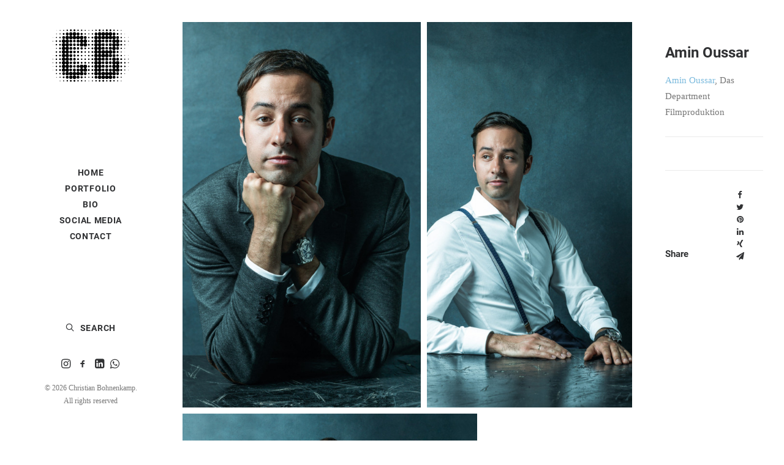

--- FILE ---
content_type: text/html; charset=UTF-8
request_url: https://www.christianbohnenkamp.com/portfolio/amin-oussar/
body_size: 8751
content:
<!DOCTYPE html>
<html class="no-touch" lang="de" xmlns="http://www.w3.org/1999/xhtml">
<head>
<meta http-equiv="Content-Type" content="text/html; charset=UTF-8">
<meta name="viewport" content="width=device-width, initial-scale=1">
<link rel="profile" href="http://gmpg.org/xfn/11">
<link rel="pingback" href="https://www.christianbohnenkamp.com/xmlrpc.php">
<title>Amin Oussar &#8211; Christian Bohnenkamp</title>
<meta name='robots' content='max-image-preview:large' />
<link rel="alternate" type="application/rss+xml" title="Christian Bohnenkamp &raquo; Feed" href="https://www.christianbohnenkamp.com/feed/" />
<link rel="alternate" type="application/rss+xml" title="Christian Bohnenkamp &raquo; Kommentar-Feed" href="https://www.christianbohnenkamp.com/comments/feed/" />
<link rel="alternate" type="application/rss+xml" title="Christian Bohnenkamp &raquo; Amin Oussar-Kommentar-Feed" href="https://www.christianbohnenkamp.com/portfolio/amin-oussar/feed/" />
<link rel='stylesheet' id='dashicons-css' href='https://www.christianbohnenkamp.com/wp-includes/css/dashicons.min.css?ver=6.6.4' type='text/css' media='all' />
<link rel='stylesheet' id='wp-jquery-ui-dialog-css' href='https://www.christianbohnenkamp.com/wp-includes/css/jquery-ui-dialog.min.css?ver=6.6.4' type='text/css' media='all' />
<style id='classic-theme-styles-inline-css' type='text/css'>
/*! This file is auto-generated */
.wp-block-button__link{color:#fff;background-color:#32373c;border-radius:9999px;box-shadow:none;text-decoration:none;padding:calc(.667em + 2px) calc(1.333em + 2px);font-size:1.125em}.wp-block-file__button{background:#32373c;color:#fff;text-decoration:none}
</style>
<link rel='stylesheet' id='rp-public-styles-css' href='https://www.christianbohnenkamp.com/wp-content/plugins/reading-progress-bar/public/css/rp-public.css?ver=6.6.4' type='text/css' media='all' />
<link rel='stylesheet' id='wpba_front_end_styles-css' href='https://www.christianbohnenkamp.com/wp-content/plugins/wp-better-attachments/assets/css/wpba-frontend.css?ver=1.3.11' type='text/css' media='all' />
<link rel='stylesheet' id='uncode-style-css' href='https://www.christianbohnenkamp.com/wp-content/themes/uncode/library/css/style.css' type='text/css' media='all' />
<style id='uncode-style-inline-css' type='text/css'>

@media (max-width: 959px) { .navbar-brand > * { height: 60px !important;}}
@media (min-width: 960px) { .limit-width { max-width: 100%; margin: auto;}}
@media (min-width: 960px) { .limit-width { max-width: 100%; margin: auto;}}
@media (min-width: 960px) { .main-header, .vmenu-container { width: 300px !important; } }
@media (min-width: 960px) { .pin-trigger { left: 300px !important; top: 0px !important; } }
.menu-primary ul.menu-smart > li > a, .menu-primary ul.menu-smart li.dropdown > a, .menu-primary ul.menu-smart li.mega-menu > a, .vmenu-container ul.menu-smart > li > a, .vmenu-container ul.menu-smart li.dropdown > a { text-transform: uppercase; }
#changer-back-color { transition: background-color 1000ms cubic-bezier(0.25, 1, 0.5, 1) !important; } #changer-back-color > div { transition: opacity 1000ms cubic-bezier(0.25, 1, 0.5, 1) !important; } body.bg-changer-init.disable-hover .main-wrapper .style-light,  body.bg-changer-init.disable-hover .main-wrapper .style-light h1,  body.bg-changer-init.disable-hover .main-wrapper .style-light h2, body.bg-changer-init.disable-hover .main-wrapper .style-light h3, body.bg-changer-init.disable-hover .main-wrapper .style-light h4, body.bg-changer-init.disable-hover .main-wrapper .style-light h5, body.bg-changer-init.disable-hover .main-wrapper .style-light h6, body.bg-changer-init.disable-hover .main-wrapper .style-light a, body.bg-changer-init.disable-hover .main-wrapper .style-dark, body.bg-changer-init.disable-hover .main-wrapper .style-dark h1, body.bg-changer-init.disable-hover .main-wrapper .style-dark h2, body.bg-changer-init.disable-hover .main-wrapper .style-dark h3, body.bg-changer-init.disable-hover .main-wrapper .style-dark h4, body.bg-changer-init.disable-hover .main-wrapper .style-dark h5, body.bg-changer-init.disable-hover .main-wrapper .style-dark h6, body.bg-changer-init.disable-hover .main-wrapper .style-dark a { transition: color 1000ms cubic-bezier(0.25, 1, 0.5, 1) !important; } body.bg-changer-init.disable-hover .main-wrapper .heading-text-highlight-inner { transition-property: right, background; transition-duration: 1000ms }
</style>
<link rel='stylesheet' id='uncode-icons-css' href='https://www.christianbohnenkamp.com/wp-content/themes/uncode/library/css/uncode-icons.css' type='text/css' media='all' />
<link rel='stylesheet' id='uncode-custom-style-css' href='https://www.christianbohnenkamp.com/wp-content/themes/uncode/library/css/style-custom.css' type='text/css' media='all' />
<style id='uncode-custom-style-inline-css' type='text/css'>
.row_height_955 {min-height:955px;}.wraplink {overflow-wrap:break-word;word-wrap:break-word;}
</style>
<script type="text/javascript" src="https://www.christianbohnenkamp.com/wp-includes/js/jquery/jquery.min.js?ver=3.7.1" id="jquery-core-js"></script>
<script type="text/javascript" src="https://www.christianbohnenkamp.com/wp-content/plugins/reading-progress-bar/public/js/rp-public.js?ver=6.6.4" id="rp-public-scripts-js"></script>
<script type="text/javascript" id="uncode-init-js-extra">
/* <![CDATA[ */
var SiteParameters = {"days":"days","hours":"hours","minutes":"minutes","seconds":"seconds","constant_scroll":"on","scroll_speed":"2","parallax_factor":"0.25","loading":"Loading\u2026","slide_name":"slide","slide_footer":"footer","ajax_url":"https:\/\/www.christianbohnenkamp.com\/wp-admin\/admin-ajax.php","nonce_adaptive_images":"06025e31c1","nonce_srcset_async":"b4fd2040ce","enable_debug":"","block_mobile_videos":"","is_frontend_editor":"","main_width":["100","%"],"mobile_parallax_allowed":"","wireframes_plugin_active":"","sticky_elements":"off","lazyload_type":"","resize_quality":"100","register_metadata":"1","bg_changer_time":"1000","update_wc_fragments":"1","optimize_shortpixel_image":"","custom_cursor_selector":"[href], .trigger-overlay, .owl-next, .owl-prev, .owl-dot, input[type=\"submit\"], button[type=\"submit\"], a[class^=\"ilightbox\"], .ilightbox-thumbnail, .ilightbox-prev, .ilightbox-next, .overlay-close, .unmodal-close, .qty-inset > span, .share-button li, .uncode-post-titles .tmb.tmb-click-area, .btn-link, .tmb-click-row .t-inside, .lg-outer button, .lg-thumb img","mobile_parallax_animation":"","lbox_enhanced":"","native_media_player":"1","dynamic_srcset_active":"1","dynamic_srcset_bg_mobile_breakpoint":"570","dynamic_srcset_bunch_limit":"1","dynamic_srcset_bg_mobile_size":"0","activate_webp":"","force_webp":""};
/* ]]> */
</script>
<script type="text/javascript" src="https://www.christianbohnenkamp.com/wp-content/themes/uncode/library/js/init.min.js" id="uncode-init-js"></script>
<script></script><link rel="https://api.w.org/" href="https://www.christianbohnenkamp.com/wp-json/" /><link rel="alternate" title="JSON" type="application/json" href="https://www.christianbohnenkamp.com/wp-json/wp/v2/portfolio/83192" /><link rel="EditURI" type="application/rsd+xml" title="RSD" href="https://www.christianbohnenkamp.com/xmlrpc.php?rsd" />
<meta name="generator" content="WordPress 6.6.4" />
<link rel="canonical" href="https://www.christianbohnenkamp.com/portfolio/amin-oussar/" />
<link rel='shortlink' href='https://www.christianbohnenkamp.com/?p=83192' />
<style type="text/css">.recentcomments a{display:inline !important;padding:0 !important;margin:0 !important;}</style><link rel="icon" href="https://www.christianbohnenkamp.com/wp-content/uploads/2020/05/cropped-Logo-Dots-3-verkleinerte-Dots-ohne-Font-32x32.png" sizes="32x32" />
<link rel="icon" href="https://www.christianbohnenkamp.com/wp-content/uploads/2020/05/cropped-Logo-Dots-3-verkleinerte-Dots-ohne-Font-192x192.png" sizes="192x192" />
<link rel="apple-touch-icon" href="https://www.christianbohnenkamp.com/wp-content/uploads/2020/05/cropped-Logo-Dots-3-verkleinerte-Dots-ohne-Font-180x180.png" />
<meta name="msapplication-TileImage" content="https://www.christianbohnenkamp.com/wp-content/uploads/2020/05/cropped-Logo-Dots-3-verkleinerte-Dots-ohne-Font-270x270.png" />
<noscript><style> .wpb_animate_when_almost_visible { opacity: 1; }</style></noscript></head>
<body class="portfolio-template-default single single-portfolio postid-83192  style-color-xsdn-bg vmenu vmenu-middle vmenu-center vmenu-position-left header-full-width main-center-align menu-mobile-animated menu-mobile-transparent menu-mobile-centered menu-accordion-active mobile-parallax-not-allowed ilb-no-bounce qw-body-scroll-disabled wpb-js-composer js-comp-ver-7.8 vc_non_responsive" data-border="0">
		<div id="vh_layout_help"></div><div class="body-borders" data-border="0"><div class="top-border body-border-shadow"></div><div class="right-border body-border-shadow"></div><div class="bottom-border body-border-shadow"></div><div class="left-border body-border-shadow"></div><div class="top-border style-light-bg"></div><div class="right-border style-light-bg"></div><div class="bottom-border style-light-bg"></div><div class="left-border style-light-bg"></div></div>	<div class="box-wrapper">
		<div class="box-container">
		<script type="text/javascript" id="initBox">UNCODE.initBox();</script>
		<div class="main-header">
													<div id="masthead" class="masthead-vertical menu-hide-only-vertical">
														<div class="vmenu-container menu-container  menu-primary menu-light submenu-light style-light-original style-color-xsdn-bg menu-no-borders force-no-shadows menu-no-arrows menu-hide-vertical">
															<div class="row row-parent"><div class="row-inner restrict row-brand">
																	<div id="logo-container-mobile" class="col-lg-12 logo-container">
																		<div class="style-light">
																			<a href="https://www.christianbohnenkamp.com/" class="navbar-brand" data-minheight="14"><div class="logo-image main-logo logo-skinnable" data-maxheight="110" style="height: 110px;"><img fetchpriority="high" decoding="async" src="https://www.christianbohnenkamp.com/wp-content/uploads/2024/11/Logo-Dots-2023.png" alt="logo" width="265" height="207" class="img-responsive" /></div></a>
																		</div>
																		<div class="mmb-container"><div class="mobile-additional-icons"></div><div class="mobile-menu-button mobile-menu-button-light lines-button"><span class="lines"><span></span></span></div></div>
																	</div>
																</div><div class="row-inner expand">
																	<div class="main-menu-container">
																		<div class="vmenu-row-wrapper">
																			<div class="vmenu-wrap-cell">
																				<div class="row-inner expand">
																					<div class="menu-sidebar navbar-main">
																						<div class="menu-sidebar-inner">
																							<div class="menu-accordion"><ul id="menu-main-menu" class="menu-primary-inner menu-smart sm sm-vertical"><li id="menu-item-83046" class="menu-item menu-item-type-post_type menu-item-object-page menu-item-home menu-item-83046 menu-item-link"><a title="Home" href="https://www.christianbohnenkamp.com/">Home<i class="fa fa-angle-right fa-dropdown"></i></a></li>
<li id="menu-item-83049" class="menu-item menu-item-type-custom menu-item-object-custom menu-item-home menu-item-83049 menu-item-link"><a title="Portfolio" href="https://www.christianbohnenkamp.com/#portfolio">Portfolio<i class="fa fa-angle-right fa-dropdown"></i></a></li>
<li id="menu-item-83344" class="menu-item menu-item-type-post_type menu-item-object-page menu-item-83344 menu-item-link"><a title="Bio" href="https://www.christianbohnenkamp.com/pages/bio/">Bio<i class="fa fa-angle-right fa-dropdown"></i></a></li>
<li id="menu-item-83548" class="menu-item menu-item-type-post_type menu-item-object-page menu-item-83548 menu-item-link"><a title="Social Media" href="https://www.christianbohnenkamp.com/social/">Social Media<i class="fa fa-angle-right fa-dropdown"></i></a></li>
<li id="menu-item-83378" class="menu-item menu-item-type-post_type menu-item-object-page menu-item-83378 menu-item-link"><a title="Contact" href="https://www.christianbohnenkamp.com/contact/">Contact<i class="fa fa-angle-right fa-dropdown"></i></a></li>
</ul></div></div>
															 						</div>
															 					</div><div class="row-inner restrict">
														 						<div class="menu-sidebar">
														 							<div class="menu-sidebar-inner">
																						<div class="menu-accordion"><ul class="menu-smart sm sm-vertical menu-smart-social"><li class="menu-item-link search-icon style-light dropdown "><a href="#">
													<i class="fa fa-search3"></i><span>Search</span><i class="fa fa-angle-down fa-dropdown"></i>
													</a><ul role="menu" class="drop-menu">
														<li>
															<form class="search ccc" method="get" action="https://www.christianbohnenkamp.com/">
																<input type="search" class="search-field no-livesearch" placeholder="Search…" value="" name="s" title="Search…" /></form>
														</li>
													</ul></li></ul></div><div class="nav navbar-nav navbar-social"><ul class="menu-smart sm menu-social mobile-hidden tablet-hidden"><li class="menu-item-link social-icon tablet-hidden mobile-hidden social-172871"><a href="https://www.instagram.com/christian_bohnenkamp/" class="social-menu-link" target="_blank"><i class="fa fa-instagram"></i></a></li><li class="menu-item-link social-icon tablet-hidden mobile-hidden social-816565"><a href="https://www.facebook.com/christianbohnenkampphotography" class="social-menu-link" target="_blank"><i class="fa fa-social-facebook"></i></a></li><li class="menu-item-link social-icon tablet-hidden mobile-hidden social-132909"><a href="https://www.linkedin.com/in/christianbohnenkamp/" class="social-menu-link" target="_blank"><i class="fa fa-linkedin-square"></i></a></li><li class="menu-item-link social-icon tablet-hidden mobile-hidden social-161787"><a href="https://api.whatsapp.com/send?phone=4916099167923" class="social-menu-link" target="_blank"><i class="fa fa-whatsapp"></i></a></li></ul></div><div class="mobile-hidden tablet-hidden vmenu-footer style-light"><p>&copy; 2026 Christian Bohnenkamp. <span style="white-space:nowrap;">All rights reserved</span></p></div>
																					</div>
																				</div>
																			</div>
															 				</div>
														 				</div>
														 			</div>
																</div>
															</div>
														</div>
													</div>
												</div>			<script type="text/javascript" id="fixMenuHeight">UNCODE.fixMenuHeight();</script>
			<div class="main-wrapper">
				<div class="main-container">
					<div class="page-wrapper">
						<div class="sections-container">
<script type="text/javascript">UNCODE.initHeader();</script><div class="page-body style-color-xsdn-bg">
						<div class="portfolio-wrapper portfolio-wrapper--sidebar_right portfolio-wrapper--with-builder"><div class="portfolio-body"><div class="row-container">
			        				<div class="row row-parent col-half-gutter no-top-padding no-h-padding no-bottom-padding">
												<div class="row-inner">
													<div class="col-lg-9">
									<div data-parent="true" class="vc_row row-container" id="row-unique-0"><div class="row no-top-padding no-bottom-padding no-h-padding limit-width row-parent"><div class="wpb_row row-inner"><div class="wpb_column pos-top pos-center align_left column_parent col-lg-12 single-internal-gutter"><div class="uncol style-light"  ><div class="uncoltable"><div class="uncell no-block-padding" ><div class="uncont"><div class="empty-space empty-single tablet-hidden mobile-hidden" ><span class="empty-space-inner"></span></div>
<div id="jig1" class="justified-image-grid jig-bcc63d6a7f6a24ec83efd152dcb822f5 jig-preset-global jig-source-wp-gallery"><div class="jig-clearfix"></div><noscript id="jig1-html" class="justified-image-grid-html" data-lazy-src="skiplazyload" data-src="skipunveillazyload"><ul><li><a href="https://www.christianbohnenkamp.com/wp-content/uploads/2018/06/christian-bohnenkamp28-04-2018_3480-1400px.jpg"><img decoding="async" src="https://www.christianbohnenkamp.com/wp-content/plugins/justified-image-grid/timthumb.php?src=https%3A%2F%2Fwww.christianbohnenkamp.com%2Fwp-content%2Fuploads%2F2018%2F06%2Fchristian-bohnenkamp28-04-2018_3480-1400px.jpg&amp;h=800&amp;q=90&amp;f=.jpg" alt="&lt;a target=&quot;_blank&quot; class=&quot;lightbox&quot; href=&quot;https://www.das-department.de/&quot; rel=&quot;noopener noreferrer&quot;&gt;Amin Oussar&lt;/a&gt;, Das Department Filmproduktion" width="600" height="800" /></a><p class="jig-HTMLdescription"><a target="_blank" class="lightbox" href="https://www.das-department.de/" rel="noopener noreferrer">Amin Oussar</a>, Das Department Filmproduktion</p></li><li><a href="https://www.christianbohnenkamp.com/wp-content/uploads/2018/06/christian-bohnenkamp28-04-2018_3532-1400px.jpg"><img decoding="async" src="https://www.christianbohnenkamp.com/wp-content/plugins/justified-image-grid/timthumb.php?src=https%3A%2F%2Fwww.christianbohnenkamp.com%2Fwp-content%2Fuploads%2F2018%2F06%2Fchristian-bohnenkamp28-04-2018_3532-1400px.jpg&amp;h=800&amp;q=90&amp;f=.jpg" alt="&lt;a target=&quot;_blank&quot; class=&quot;lightbox&quot; href=&quot;https://www.das-department.de/&quot; rel=&quot;noopener noreferrer&quot;&gt;Amin Oussar&lt;/a&gt;, Das Department Filmproduktion" width="600" height="800" /></a><p class="jig-HTMLdescription"><a target="_blank" class="lightbox" href="https://www.das-department.de/" rel="noopener noreferrer">Amin Oussar</a>, Das Department Filmproduktion</p></li><li><a href="https://www.christianbohnenkamp.com/wp-content/uploads/2018/06/christian-bohnenkampA_4555492-1400px.jpg"><img decoding="async" src="https://www.christianbohnenkamp.com/wp-content/plugins/justified-image-grid/timthumb.php?src=https%3A%2F%2Fwww.christianbohnenkamp.com%2Fwp-content%2Fuploads%2F2018%2F06%2Fchristian-bohnenkampA_4555492-1400px.jpg&amp;h=800&amp;q=90&amp;f=.jpg" alt="&lt;a target=&quot;_blank&quot; class=&quot;lightbox&quot; href=&quot;https://www.das-department.de/&quot; rel=&quot;noopener noreferrer&quot;&gt;Amin Oussar&lt;/a&gt;, Das Department Filmproduktion" width="600" height="800" /></a><p class="jig-HTMLdescription"><a target="_blank" class="lightbox" href="https://www.das-department.de/" rel="noopener noreferrer">Amin Oussar</a>, Das Department Filmproduktion</p></li></ul></noscript></div></div></div></div></div></div><script id="script-row-unique-0" data-row="script-row-unique-0" type="text/javascript" class="vc_controls">UNCODE.initRow(document.getElementById("row-unique-0"));</script></div></div></div>
								</div>
													<div class="col-lg-3 col-widgets-sidebar">
														<div class="uncol style-light sticky-element sticky-sidebar">
															<div class="uncoltable">
																<div class="uncell double-top-padding single-block-padding double-bottom-padding">
																	<div class="uncont">
																		<div class="info-content"><div class="post-title-wrapper"><h1 class="post-title">Amin Oussar</h1></div><p><a target="_blank" class="lightbox" href="https://www.das-department.de/" rel="noopener noreferrer">Amin Oussar</a>, Das Department Filmproduktion</p>
<hr /></div><div class="post-footer post-footer-light style-light no-bottom-padding"><div class="row-container">
		  					<div class="row row-parent style-light no-top-padding no-h-padding no-bottom-padding">
									<div class="post-share">
	          						<div class="detail-container">
													<span class="detail-label">Share</span>
													<div class="share-button share-buttons share-inline only-icon"></div>
												</div>
											</div>
								</div>
							</div></div>
																	</div>
																</div>
															</div>
														</div>
													</div>
													
												</div>
											</div>
										</div></div></div>
					</div><div class="row-container row-navigation row-navigation-light">
		  					<div class="row row-parent style-light">
									<nav class="post-navigation">
									<ul class="navigation"><li class="page-prev"><span class="btn-container"><a class="btn btn-link text-default-color btn-icon-left" href="https://www.christianbohnenkamp.com/portfolio/dsw21-geschaeftsbericht/" rel="prev"><i class="fa fa-angle-left"></i><span>Geschäftsbericht der Dortmunder Stadtwerke DSW21</span></a></span></li><li class="page-next"><span class="btn-container"><a class="btn btn-link text-default-color btn-icon-right" href="https://www.christianbohnenkamp.com/portfolio/lipscani/" rel="next"><span>Lipscani</span><i class="fa fa-angle-right"></i></a></span></li></ul><!-- .navigation -->
							</nav><!-- .post-navigation -->
								</div>
							</div>								</div><!-- sections container -->
							</div><!-- page wrapper -->
												<footer id="colophon" class="site-footer">
							<div data-parent="true" class="vc_row style-color-rgdb-bg row-container" id="row-unique-1"><div class="row col-double-gutter single-top-padding no-bottom-padding single-h-padding limit-width row-parent"><div class="wpb_row row-inner"><div class="wpb_column pos-middle pos-left align_left column_parent col-lg-4 col-md-33 half-internal-gutter"><div class="uncol style-dark"  ><div class="uncoltable"><div class="uncell no-block-padding" ><div class="uncont"><div  class="wpb_widgetised_column wpb_content_element">
		<div class="wpb_wrapper">
			
			<aside id="text-6" class="widget widget_text widget-container collapse-init sidebar-widgets"><h3 class="widget-title">Christian Bohnenkamp</h3>			<div class="textwidget"><p>I’m a German Portrait, Corporate and Conceptual Photographer based in Wuppertal.</p>
</div>
		</aside>
		</div>
	</div>
</div></div></div></div></div><div class="wpb_column pos-top pos-center align_center column_parent col-lg-4 col-md-33 single-internal-gutter"><div class="uncol style-light"  ><div class="uncoltable"><div class="uncell no-block-padding" ><div class="uncont"><span class="btn-container" ><a href="http://www.christianbohnenkamp.com/pages/bio/" class="custom-link btn btn-sm border-width-0 btn-default btn-icon-left" title="Bio" rel="nofollow" style="min-width:135px">Bio</a></span><div class="empty-space empty-quart" ><span class="empty-space-inner"></span></div>
<span class="btn-container" ><a href="https://www.christianbohnenkamp.com/contact/" class="custom-link btn btn-sm border-width-0 btn-default btn-icon-left" rel="nofollow" style="min-width:135px">Impressum</a></span><div class="empty-space empty-quart" ><span class="empty-space-inner"></span></div>
<span class="btn-container" ><a href="https://www.christianbohnenkamp.com/contact#datenschutz" class="custom-link btn btn-sm border-width-0 btn-default btn-icon-left" rel="nofollow" style="min-width:135px">Datenschutz</a></span></div></div></div></div></div><div class="wpb_column pos-middle pos-center align_center column_parent col-lg-4 single-internal-gutter"><div class="uncol style-dark"  ><div class="uncoltable"><div class="uncell no-block-padding" ><div class="uncont"></div></div></div></div></div><script id="script-row-unique-1" data-row="script-row-unique-1" type="text/javascript" class="vc_controls">UNCODE.initRow(document.getElementById("row-unique-1"));</script></div></div></div><div data-parent="true" class="vc_row style-color-rgdb-bg row-container" id="row-unique-2"><div class="row no-top-padding one-bottom-padding single-h-padding full-width row-parent"><div class="wpb_row row-inner"><div class="wpb_column pos-top pos-center align_left column_parent col-lg-12 single-internal-gutter"><div class="uncol style-light"  ><div class="uncoltable"><div class="uncell no-block-padding" ><div class="uncont"><div class="uncode-single-media  text-center"><div class="single-wrapper" style="max-width: 50%;"><div class="tmb tmb-light  tmb-media-first tmb-media-last tmb-content-overlay tmb-no-bg"><div class="t-inside"><div class="t-entry-visual"><div class="t-entry-visual-tc"><div class="uncode-single-media-wrapper"><img decoding="async" class="srcset-async srcset-auto wp-image-83436" src="https://www.christianbohnenkamp.com/wp-content/uploads/2020/05/Logo-Dots-3-verkleinerte-Dots-weiss.png" width="1298" height="1104" alt="" data-no-bp="" data-bp="720,1032" data-uniqueid="83436-741426" data-guid="https://www.christianbohnenkamp.com/wp-content/uploads/2020/05/Logo-Dots-3-verkleinerte-Dots-weiss.png" data-path="2020/05/Logo-Dots-3-verkleinerte-Dots-weiss.png" data-width="1298" data-height="1104" data-singlew="6" data-singleh="" data-crop="" loading="lazy" data-srcset="https://www.christianbohnenkamp.com/wp-content/uploads/2020/05/Logo-Dots-3-verkleinerte-Dots-weiss.png 1298w, https://www.christianbohnenkamp.com/wp-content/uploads/2020/05/Logo-Dots-3-verkleinerte-Dots-weiss-300x255.png 300w, https://www.christianbohnenkamp.com/wp-content/uploads/2020/05/Logo-Dots-3-verkleinerte-Dots-weiss-1024x871.png 1024w, https://www.christianbohnenkamp.com/wp-content/uploads/2020/05/Logo-Dots-3-verkleinerte-Dots-weiss-768x653.png 768w, https://www.christianbohnenkamp.com/wp-content/uploads/2020/05/Logo-Dots-3-verkleinerte-Dots-weiss-uai-720x612.png 720w, https://www.christianbohnenkamp.com/wp-content/uploads/2020/05/Logo-Dots-3-verkleinerte-Dots-weiss-uai-1032x878.png 1032w" srcset="[data-uri]"></div>
					</div>
				</div></div></div></div></div></div></div></div></div></div><script id="script-row-unique-2" data-row="script-row-unique-2" type="text/javascript" class="vc_controls">UNCODE.initRow(document.getElementById("row-unique-2"));</script></div></div></div><div class="row-container style-dark-bg footer-last desktop-hidden">
		  					<div class="row row-parent style-dark no-top-padding no-h-padding no-bottom-padding">
									<div class="site-info uncell col-lg-6 pos-middle text-left">&copy; 2026 Christian Bohnenkamp. All rights reserved</div><!-- site info --><div class="uncell col-lg-6 pos-middle text-right"><div class="social-icon icon-box icon-box-top icon-inline"><a href="https://www.instagram.com/christian_bohnenkamp/" target="_blank"><i class="fa fa-instagram"></i></a></div><div class="social-icon icon-box icon-box-top icon-inline"><a href="https://www.facebook.com/christianbohnenkampphotography" target="_blank"><i class="fa fa-social-facebook"></i></a></div><div class="social-icon icon-box icon-box-top icon-inline"><a href="https://www.linkedin.com/in/christianbohnenkamp/" target="_blank"><i class="fa fa-linkedin-square"></i></a></div><div class="social-icon icon-box icon-box-top icon-inline"><a href="https://api.whatsapp.com/send?phone=4916099167923" target="_blank"><i class="fa fa-whatsapp"></i></a></div></div>
								</div>
							</div>						</footer>
																	</div><!-- main container -->
				</div><!-- main wrapper -->
							</div><!-- box container -->
							<script type="text/javascript" id="verticalRightMenu">UNCODE.verticalRightMenu();</script>
					</div><!-- box wrapper -->
		<div class="style-light footer-scroll-top"><a href="#" class="scroll-top"><i class="fa fa-angle-up fa-stack btn-default btn-hover-nobg"></i></a></div>
					<div class="overlay overlay-sequential style-dark style-dark-bg overlay-search" data-area="search" data-container="box-container">
				<div class="mmb-container"><div class="menu-close-search mobile-menu-button menu-button-offcanvas mobile-menu-button-dark lines-button overlay-close close" data-area="search" data-container="box-container"><span class="lines"></span></div></div>
				<div class="search-container"><form action="https://www.christianbohnenkamp.com/" method="get">
	<div class="search-container-inner">
		<input type="search" class="search-field form-fluid no-livesearch" placeholder="Search…" value="" name="s" title="Search for:">
		<i class="fa fa-search3"></i>

			</div>
</form>
</div>
			</div>
		
	<script type="text/html" id="wpb-modifications"> window.wpbCustomElement = 1; </script><link rel='stylesheet' id='photoswipe-style-css' href='https://www.christianbohnenkamp.com/wp-content/plugins/justified-image-grid/css/photoswipe4.min.css?ver=4.1.3' type='text/css' media='all' />
<script type="text/javascript" src="https://www.christianbohnenkamp.com/wp-includes/js/jquery/ui/core.min.js?ver=1.13.3" id="jquery-ui-core-js"></script>
<script type="text/javascript" src="https://www.christianbohnenkamp.com/wp-includes/js/jquery/ui/mouse.min.js?ver=1.13.3" id="jquery-ui-mouse-js"></script>
<script type="text/javascript" src="https://www.christianbohnenkamp.com/wp-includes/js/jquery/ui/resizable.min.js?ver=1.13.3" id="jquery-ui-resizable-js"></script>
<script type="text/javascript" src="https://www.christianbohnenkamp.com/wp-includes/js/jquery/ui/draggable.min.js?ver=1.13.3" id="jquery-ui-draggable-js"></script>
<script type="text/javascript" src="https://www.christianbohnenkamp.com/wp-includes/js/jquery/ui/controlgroup.min.js?ver=1.13.3" id="jquery-ui-controlgroup-js"></script>
<script type="text/javascript" src="https://www.christianbohnenkamp.com/wp-includes/js/jquery/ui/checkboxradio.min.js?ver=1.13.3" id="jquery-ui-checkboxradio-js"></script>
<script type="text/javascript" src="https://www.christianbohnenkamp.com/wp-includes/js/jquery/ui/button.min.js?ver=1.13.3" id="jquery-ui-button-js"></script>
<script type="text/javascript" src="https://www.christianbohnenkamp.com/wp-includes/js/jquery/ui/dialog.min.js?ver=1.13.3" id="jquery-ui-dialog-js"></script>
<script type="text/javascript" src="https://www.christianbohnenkamp.com/wp-includes/js/wpdialog.min.js?ver=6.6.4" id="wpdialogs-js"></script>
<script type="text/javascript" src="https://www.christianbohnenkamp.com/wp-content/themes/uncode/library/js/plugins.min.js" id="uncode-plugins-js"></script>
<script type="text/javascript" src="https://www.christianbohnenkamp.com/wp-content/themes/uncode/library/js/app.min.js" id="uncode-app-js"></script>
<script type="text/javascript" src="https://www.christianbohnenkamp.com/wp-includes/js/comment-reply.min.js?ver=6.6.4" id="comment-reply-js" async="async" data-wp-strategy="async"></script>
<!--[if lt IE 11]>
<script type="text/javascript" src="https://www.christianbohnenkamp.com/wp-content/themes/uncode/library/js/lib/ofi.min.js" id="uncode-ofi-js"></script>
<script type="text/javascript" id="uncode-ofi-js-after">
/* <![CDATA[ */
objectFitImages();
/* ]]> */
</script>
<![endif]-->
<script type="text/javascript" src="https://www.christianbohnenkamp.com/wp-content/plugins/justified-image-grid/js/photoswipe4.min.js?ver=4.1.3" id="photoswipe-js"></script>
<script type="text/javascript" src="https://www.christianbohnenkamp.com/wp-content/plugins/justified-image-grid/js/justified-image-grid.min.js?ver=4.7" id="justified-image-grid-js"></script>
<script></script><style type='text/css'>
.justified-image-grid {max-width: none !important;padding:0;clear:both;line-height: normal;display: block !important;}.jig-hiddenGallery{display:none !important;}.justified-image-grid .jig-imageContainer img,.justified-image-grid .jig-pixastic {position:absolute;bottom:0;left:0;margin: 0;padding: 0;border-style: none !important;vertical-align: baseline;max-width: none !important;max-height: none !important;min-height: 0 !important;min-width: 0 !important;box-shadow: none !important;z-index: auto !important;visibility: visible !important;margin-bottom: 0 !important;}.justified-image-grid .jig-imageContainer a {margin: 0 !important;padding: 0 !important;position: static !important;display: inline;}.jig-overflow {opacity:0;transition: opacity 0.3s;}.justified-image-grid div {position: static;}.justified-image-grid a:link,.justified-image-grid a:hover,.justified-image-grid a:visited {text-decoration:none;}.justified-image-grid .jig-removeThis {visibility:hidden;}.justified-image-grid .jig-hiddenLink,.justified-image-grid .jig-hiddenImg{display:none !important;}.jig-last:after {clear:both;}.justified-image-grid .tiled-gallery-caption{display: none !important;}.jig-developerLink{line-height: 10px;margin-bottom: 5px;}.jig-developerLink a{font-size: 9px;}.jig-fontCheck{display: block !important;position: absolute !important;left: -99999px !important;top: -99999px !important;visibility: hidden !important;font-size: 100px !important;white-space: nowrap !important;max-width: none !important;width: auto !important;}.justified-image-grid-html li {float:left;position: relative;list-style:none;overflow:hidden;}.justified-image-grid-html .jig-HTMLdescription{position: absolute;bottom: 0;left: 0;right: 0;background-color: rgba(0,0,0,0.5);color: white;margin: 0;padding: 5px;}.justified-image-grid > p, .justified-image-grid > li {display: none;}noscript.justified-image-grid-html p{display:block;}noscript.justified-image-grid-html li {display: list-item;}.justified-image-grid-html li.jig-clearfix:before,.jig-clearfix:after,.justified-image-grid-html:before,.justified-image-grid-html:after {content: "";display: table;}.jig-clearfix:after,.justified-image-grid-html:after {clear: both;}.jig-clearfix,.justified-image-grid-html {-webkit-backface-visibility: visible;transform: none;zoom: 1; /* For IE 6/7 (trigger hasLayout) */}#jig1 {margin:;min-height:0px;}#jig1 .jig-imageContainer {margin-bottom: 10px;margin-right: 10px;float: left;padding: 0;width: auto;}#jig1 .jig-imageContainer img {max-width: none !important;background-color: white !important;}#jig1 .jig-imageContainer .jig-caption-wrapper img{position: static;background: transparent !important;}#jig1 .jig-overflow {position: relative; overflow:hidden;vertical-align:baseline;}#jig1 .jig-overlay {background:#000;opacity: 0.2;-moz-opacity: 0.2;filter:alpha(opacity=20);height:100%;}#jig1 .jig-overlay-wrapper {display:none;position: absolute;bottom: 0;left: 0;right: 0;top: 0;}#jig1 .jig-loadMoreButton{border: 1px solid #d3d3d3;padding: 10px;text-align: center;margin: 5px auto 15px;max-width: 175px;cursor: pointer;-webkit-border-radius: 2px;-moz-border-radius: 2px;border-radius: 2px;box-shadow: 0 0 7px rgba(0,0,0,0.08);background: #fcfcfc;background: -moz-linear-gradient(top,#fcfcfc 0%, #f8f8f8 100%);background: -webkit-gradient(linear, left top, left bottom, color-stop(0%,#fcfcfc), color-stop(100%,#f8f8f8));background: -webkit-linear-gradient(top,#fcfcfc 0%,#f8f8f8 100%);background: -o-linear-gradient(top,#fcfcfc 0%,#f8f8f8 100%);background: -ms-linear-gradient(top,#fcfcfc 0%,#f8f8f8 100%);background: linear-gradient(to bottom,#fcfcfc 0%,#f8f8f8 100%);filter: progid:DXImageTransform.Microsoft.gradient( startColorstr='#fcfcfc', endColorstr='#f8f8f8',GradientType=0 );}#jig1.jig-no-touch .jig-loadMoreButton:hover,#jig1.jig-touch .jig-loadMoreButton:active{border: 1px solid #c6c6c6;background: #f8f8f8;background: -moz-linear-gradient(top,#f8f8f8 0%, #eeeeee 100%);background: -webkit-gradient(linear, left top, left bottom, color-stop(0%,#f8f8f8), color-stop(100%,#eeeeee));background: -webkit-linear-gradient(top,#f8f8f8 0%,#eeeeee 100%);background: -o-linear-gradient(top,#f8f8f8 0%,#eeeeee 100%);background: -ms-linear-gradient(top,#f8f8f8 0%,#eeeeee 100%);background: linear-gradient(to bottom,#f8f8f8 0%,#eeeeee 100%);filter: progid:DXImageTransform.Microsoft.gradient( startColorstr='#f8f8f8', endColorstr='#eeeeee',GradientType=0 );}#jig1 .jig-clearfix:after { clear: both; }.jig-last {margin-right: 0 !important;}.jig-ua-old-ie.justified-image-grid .jig-overlay,.jig-ua-old-ie.justified-image-grid .jig-overlay-icon-wrapper,.jig-ua-old-ie.justified-image-grid .jig-overlay-icon{position:absolute;top:0;right:0;bottom:0;left:0;}.jig-ua-old-ie.justified-image-grid .jig-overflow,.jig-ua-old-ie.justified-image-grid .jig-overflow div {cursor: pointer;}.jig-ua-old-ie.jig-caption-wrapper{margin:0 !important;}.jig-ua-ie .jig-caption-wrapper-clone {filter: alpha(opacity=0) !important;}
</style><script type="text/javascript">
(function initJIG ($,ready) {if(typeof $.justifiedImageGrid !== "undefined"){if(typeof $.JIGminVersion !== 'undefined' && $.JIGminVersion('1.7') == false){$.JIGminVersion('1.7',true);return;}else{window['jigAddLightbox1'] = function(){$('#jig1 a.jig-link').JIGphotoSwipe({lightboxSlug: 'jig',aspectRatioMismatch: true, captionAlign: "slim", shareEl: false,socialButtons: "FTG",loop: true,bgOpacity: 1,spacing:0.12,closeOnScroll: true,fullscreenEl: true,zoomEl: true,counterEl: true,indexIndicatorSep: ' / '});};$('#jig1').justifiedImageGrid({"timthumb":"https:\/\/www.christianbohnenkamp.com\/wp-content\/plugins\/justified-image-grid\/timthumb.php","items":[{"url":"https%3A%2F%2Fwww.christianbohnenkamp.com%2Fwp-content%2Fuploads%2F2018%2F06%2Fchristian-bohnenkamp28-04-2018_3480-1400px.jpg","width":609,"title":"&lt;a target=&quot;_blank&quot; class=&quot;lightbox&quot; href=&quot;https:\/\/www.das-department.de\/&quot; rel=&quot;noopener noreferrer&quot;&gt;Amin Oussar&lt;\/a&gt;, Das Department Filmproduktion","extra_class":"jig-contentID-ML-1873","wh":"1050x1400","unencoded_url":"https:\/\/www.christianbohnenkamp.com\/wp-content\/uploads\/2018\/06\/christian-bohnenkamp28-04-2018_3480-1400px.jpg","original_width":600},{"url":"https%3A%2F%2Fwww.christianbohnenkamp.com%2Fwp-content%2Fuploads%2F2018%2F06%2Fchristian-bohnenkamp28-04-2018_3532-1400px.jpg","width":526,"title":"&lt;a target=&quot;_blank&quot; class=&quot;lightbox&quot; href=&quot;https:\/\/www.das-department.de\/&quot; rel=&quot;noopener noreferrer&quot;&gt;Amin Oussar&lt;\/a&gt;, Das Department Filmproduktion","extra_class":"jig-contentID-ML-1872","wh":"1050x1400","unencoded_url":"https:\/\/www.christianbohnenkamp.com\/wp-content\/uploads\/2018\/06\/christian-bohnenkamp28-04-2018_3532-1400px.jpg","original_width":600},{"url":"https%3A%2F%2Fwww.christianbohnenkamp.com%2Fwp-content%2Fuploads%2F2018%2F06%2Fchristian-bohnenkampA_4555492-1400px.jpg","width":611,"title":"&lt;a target=&quot;_blank&quot; class=&quot;lightbox&quot; href=&quot;https:\/\/www.das-department.de\/&quot; rel=&quot;noopener noreferrer&quot;&gt;Amin Oussar&lt;\/a&gt;, Das Department Filmproduktion","extra_class":"jig-contentID-ML-1871","wh":"1050x1400","unencoded_url":"https:\/\/www.christianbohnenkamp.com\/wp-content\/uploads\/2018\/06\/christian-bohnenkampA_4555492-1400px.jpg","original_width":600}],"targetHeight":700,"heightDeviation":100,"randomizeWidth":"150","margins":10,"linkTitleField":"off","caption":"off","captionField":"off","lightbox":"photoswipe","suppressErrors":"publicly","limit":50,"loadMore":"scroll","loadMoreOffset":"100","innerBorderWidth":0});}}else if(typeof $.justifiedImageGrid === "undefined" && ready == true){if(typeof loadJustifiedImageGrid !== "undefined"){loadJustifiedImageGrid($);initJIG($,true);return;}
$(".justified-image-grid").html('<span style="color:red;font-weight:bold">The Justified Image Grid JS is not loaded. Try disabling Conditional script loading in the General settings.</span>');}else{$(document).ready(function(){initJIG($,true);});}})(jQuery,false);
</script>
<progress class="readingProgressbar" 
							data-height="5" 
							data-position="bottom" 
							data-custom-position="" 
							data-foreground="#006cff" 
							data-background="" 
							value="0"></progress></body>
</html>


--- FILE ---
content_type: text/css; charset=utf-8
request_url: https://www.christianbohnenkamp.com/wp-content/plugins/wp-better-attachments/assets/css/wpba-frontend.css?ver=1.3.11
body_size: 308
content:
.wpba ol.unstyled,.wpba ul.unstyled{margin-left:0;list-style:none}.wpba .pull-left{float:left}.wpba .pull-right{float:right}.wpba .hide{display:none}.wpba .hide-text{text-indent:100%;white-space:nowrap;overflow:hidden}.wpba .clearfix{*zoom:1}.wpba .clearfix:before,.wpba .clearfix:after{display:table;content:"";line-height:0}.wpba .clearfix:after{clear:both}.wpba .img-polaroid{padding:4px;border:1px solid #ccc;border:1px solid rgba(0,0,0,0.2);background-color:#fafafa;-webkit-box-shadow:0 1px 3px rgba(0,0,0,0.1);-moz-box-shadow:0 1px 3px rgba(0,0,0,0.1);box-shadow:0 1px 3px rgba(0,0,0,0.1)}.wpba .clear{clear:both}.wpba-wrap{float:left}.wpba-attachment-list li{line-height:20px;margin-bottom:10px;clear:both}.wpba-attachment-list li a{line-height:20px;padding:0;margin:0 0 0 5px;display:inline-block}
/*# sourceMappingURL=wpba-frontend.css.map */


--- FILE ---
content_type: application/javascript; charset=utf-8
request_url: https://www.christianbohnenkamp.com/wp-content/themes/uncode/library/js/plugins.min.js
body_size: 203419
content:
function uncode_progress_bar(){jQuery.each(jQuery(".vc_progress_bar"),function(index,val){if(UNCODE.isUnmodalOpen&&!val.closest("#unmodal-content"))return;if(!UNCODE.isMobile)new Waypoint({context:UNCODE.isUnmodalOpen?document.getElementById("unmodal-content"):window,element:val,handler:function(){var element=jQuery(this.element);element.find(".vc_single_bar").each(function(index){var $this=jQuery(this),bar=$this.find(".vc_bar"),val=bar.data("percentage-value");setTimeout(function(){bar.css({width:val+"%"})},index*200)})},offset:"80%"});else{var element=jQuery(val);element.find(".vc_single_bar").each(function(index){var $this=jQuery(this),bar=$this.find(".vc_bar"),val=bar.data("percentage-value");setTimeout(function(){bar.css({width:val+"%"})},index*200)})}})}function onYouTubeIframeAPIReady(){YTplayers=new Array,jQuery(".no-touch .uncode-video-container.video").each(function(){var playerY;if(jQuery(this).attr("data-provider")=="youtube"){var id=jQuery(this).attr("data-id");options=jQuery(window).data("okoptions-"+id),options.time=jQuery(this).attr("data-t"),playerY=new YT.Player("okplayer-"+id,{videoId:options.video?options.video.id:null,playerVars:{autohide:1,autoplay:0,disablekb:1,cc_load_policy:options.captions,controls:0,enablejsapi:1,fs:0,modestbranding:1,origin:window.location.origin||window.location.protocol+"//"+window.location.hostname,iv_load_policy:options.annotations,loop:options.loop,showinfo:0,rel:0,wmode:"opaque",hd:options.hd,mute:1},events:{onReady:OKEvents.yt.ready,onStateChange:OKEvents.yt.onStateChange,onError:OKEvents.yt.error}}),YTplayers[id]=playerY,playerY.videoId=id}})}function vimeoPlayerReady(id){options=jQuery(window).data("okoptions-"+id);var jIframe=options.jobject,iframe=jIframe[0];jIframe.attr("src",jIframe.data("src"));var playerV=$f(iframe);playerV.addEvent("ready",function(e){OKEvents.v.onReady(iframe);var carouselContainer=jQuery(iframe).closest(".owl-carousel");carouselContainer.length&&UNCODE.owlPlayVideo(carouselContainer),OKEvents.utils.isMobile()?OKEvents.v.onPlay(playerV):(playerV.addEvent("play",OKEvents.v.onPlay(playerV)),playerV.addEvent("pause",OKEvents.v.onPause),playerV.addEvent("finish",OKEvents.v.onFinish));if(options.time!=null){var optsTimeStr=options.time.replace("t=",""),timeV="";if(/[a-zA-Z]/g.test(optsTimeStr)){var timeArr=optsTimeStr.split(/([^\d.-])/);for(var i=0;i<timeArr.length;i++)timeArr[i]==="h"?timeV+=parseFloat(timeArr[i-1])*3600:timeArr[i]==="m"?timeV+=parseFloat(timeArr[i-1])*60:timeArr[i]==="s"&&(timeV+=parseFloat(timeArr[i-1]))}else timeV=optsTimeStr;playerV.api("seekTo",timeV)}playerV.api("play"),jQuery(iframe).css({visibility:"visible",opacity:1}),jQuery(iframe).closest(".uncode-video-container:not(.t-entry-drop)").css("opacity","1"),jQuery(iframe).closest("#page-header").addClass("video-started"),jQuery(iframe).closest(".background-wrapper").find(".block-bg-blend-mode.not-ie").css("opacity","1")})}(function(global,factory){typeof exports=="object"&&typeof module!="undefined"?factory(exports):typeof define=="function"&&define.amd?define(["exports"],factory):(global=global||self,factory(global.window=global.window||{}))})(this,function(exports){"use strict";function _inheritsLoose(subClass,superClass){subClass.prototype=Object.create(superClass.prototype),subClass.prototype.constructor=subClass,subClass.__proto__=superClass}function _assertThisInitialized(self){if(self===void 0)throw new ReferenceError("this hasn't been initialised - super() hasn't been called");return self}var _config={autoSleep:120,force3D:"auto",nullTargetWarn:1,units:{lineHeight:""}},_defaults={duration:.5,overwrite:!1,delay:0},_suppressOverwrites,_bigNum=1e8,_tinyNum=1/_bigNum,_2PI=Math.PI*2,_HALF_PI=_2PI/4,_gsID=0,_sqrt=Math.sqrt,_cos=Math.cos,_sin=Math.sin,_isString=function _isString(value){return typeof value=="string"},_isFunction=function _isFunction(value){return typeof value=="function"},_isNumber=function _isNumber(value){return typeof value=="number"},_isUndefined=function _isUndefined(value){return typeof value=="undefined"},_isObject=function _isObject(value){return typeof value=="object"},_isNotFalse=function _isNotFalse(value){return value!==!1},_windowExists=function _windowExists(){return typeof window!="undefined"},_isFuncOrString=function _isFuncOrString(value){return _isFunction(value)||_isString(value)},_isTypedArray=typeof ArrayBuffer=="function"&&ArrayBuffer.isView||function(){},_isArray=Array.isArray,_strictNumExp=/(?:-?\.?\d|\.)+/gi,_numExp=/[-+=.]*\d+[.e\-+]*\d*[e\-+]*\d*/g,_numWithUnitExp=/[-+=.]*\d+[.e-]*\d*[a-z%]*/g,_complexStringNumExp=/[-+=.]*\d+\.?\d*(?:e-|e\+)?\d*/gi,_relExp=/[+-]=-?[.\d]+/,_delimitedValueExp=/[#\-+.]*\b[a-z\d-=+%.]+/gi,_unitExp=/[\d.+\-=]+(?:e[-+]\d*)*/i,_globalTimeline,_win,_coreInitted,_doc,_globals={},_installScope={},_coreReady,_install=function _install(scope){return(_installScope=_merge(scope,_globals))&&gsap},_missingPlugin=function _missingPlugin(property,value){return console.warn("Invalid property",property,"set to",value,"Missing plugin? gsap.registerPlugin()")},_warn=function _warn(message,suppress){return!suppress&&console.warn(message)},_addGlobal=function _addGlobal(name,obj){return name&&(_globals[name]=obj)&&_installScope&&(_installScope[name]=obj)||_globals},_emptyFunc=function _emptyFunc(){return 0},_reservedProps={},_lazyTweens=[],_lazyLookup={},_lastRenderedFrame,_plugins={},_effects={},_nextGCFrame=30,_harnessPlugins=[],_callbackNames="",_harness=function _harness(targets){var target=targets[0],harnessPlugin,i;_isObject(target)||_isFunction(target)||(targets=[targets]);if(!(harnessPlugin=(target._gsap||{}).harness)){i=_harnessPlugins.length;while(i--&&!_harnessPlugins[i].targetTest(target));harnessPlugin=_harnessPlugins[i]}i=targets.length;while(i--)targets[i]&&(targets[i]._gsap||(targets[i]._gsap=new GSCache(targets[i],harnessPlugin)))||targets.splice(i,1);return targets},_getCache=function _getCache(target){return target._gsap||_harness(toArray(target))[0]._gsap},_getProperty=function _getProperty(target,property,v){return(v=target[property])&&_isFunction(v)?target[property]():_isUndefined(v)&&target.getAttribute&&target.getAttribute(property)||v},_forEachName=function _forEachName(names,func){return(names=names.split(",")).forEach(func)||names},_round=function _round(value){return Math.round(value*1e5)/1e5||0},_arrayContainsAny=function _arrayContainsAny(toSearch,toFind){var l=toFind.length,i=0;for(;toSearch.indexOf(toFind[i])<0&&++i<l;);return i<l},_parseVars=function _parseVars(params,type,parent){var isLegacy=_isNumber(params[1]),varsIndex=(isLegacy?2:1)+(type<2?0:1),vars=params[varsIndex],irVars;isLegacy&&(vars.duration=params[1]),vars.parent=parent;if(type){irVars=vars;while(parent&&!("immediateRender"in irVars))irVars=parent.vars.defaults||{},parent=_isNotFalse(parent.vars.inherit)&&parent.parent;vars.immediateRender=_isNotFalse(irVars.immediateRender),type<2?vars.runBackwards=1:vars.startAt=params[varsIndex-1]}return vars},_lazyRender=function _lazyRender(){var l=_lazyTweens.length,a=_lazyTweens.slice(0),i,tween;_lazyLookup={},_lazyTweens.length=0;for(i=0;i<l;i++)tween=a[i],tween&&tween._lazy&&(tween.render(tween._lazy[0],tween._lazy[1],!0)._lazy=0)},_lazySafeRender=function _lazySafeRender(animation,time,suppressEvents,force){_lazyTweens.length&&_lazyRender(),animation.render(time,suppressEvents,force),_lazyTweens.length&&_lazyRender()},_numericIfPossible=function _numericIfPossible(value){var n=parseFloat(value);return(n||n===0)&&(value+"").match(_delimitedValueExp).length<2?n:_isString(value)?value.trim():value},_passThrough=function _passThrough(p){return p},_setDefaults=function _setDefaults(obj,defaults){for(var p in defaults)p in obj||(obj[p]=defaults[p]);return obj},_setKeyframeDefaults=function _setKeyframeDefaults(obj,defaults){for(var p in defaults)p in obj||p==="duration"||p==="ease"||(obj[p]=defaults[p])},_merge=function _merge(base,toMerge){for(var p in toMerge)base[p]=toMerge[p];return base},_mergeDeep=function _mergeDeep(base,toMerge){for(var p in toMerge)p!=="__proto__"&&p!=="constructor"&&p!=="prototype"&&(base[p]=_isObject(toMerge[p])?_mergeDeep(base[p]||(base[p]={}),toMerge[p]):toMerge[p]);return base},_copyExcluding=function _copyExcluding(obj,excluding){var copy={},p;for(p in obj)p in excluding||(copy[p]=obj[p]);return copy},_inheritDefaults=function _inheritDefaults(vars){var parent=vars.parent||_globalTimeline,func=vars.keyframes?_setKeyframeDefaults:_setDefaults;if(_isNotFalse(vars.inherit))while(parent)func(vars,parent.vars.defaults),parent=parent.parent||parent._dp;return vars},_arraysMatch=function _arraysMatch(a1,a2){var i=a1.length,match=i===a2.length;while(match&&i--&&a1[i]===a2[i]);return i<0},_addLinkedListItem=function _addLinkedListItem(parent,child,firstProp,lastProp,sortBy){firstProp===void 0&&(firstProp="_first"),lastProp===void 0&&(lastProp="_last");var prev=parent[lastProp],t;if(sortBy){t=child[sortBy];while(prev&&prev[sortBy]>t)prev=prev._prev}return prev?(child._next=prev._next,prev._next=child):(child._next=parent[firstProp],parent[firstProp]=child),child._next?child._next._prev=child:parent[lastProp]=child,child._prev=prev,child.parent=child._dp=parent,child},_removeLinkedListItem=function _removeLinkedListItem(parent,child,firstProp,lastProp){firstProp===void 0&&(firstProp="_first"),lastProp===void 0&&(lastProp="_last");var prev=child._prev,next=child._next;prev?prev._next=next:parent[firstProp]===child&&(parent[firstProp]=next),next?next._prev=prev:parent[lastProp]===child&&(parent[lastProp]=prev),child._next=child._prev=child.parent=null},_removeFromParent=function _removeFromParent(child,onlyIfParentHasAutoRemove){child.parent&&(!onlyIfParentHasAutoRemove||child.parent.autoRemoveChildren)&&child.parent.remove(child),child._act=0},_uncache=function _uncache(animation,child){if(animation&&(!child||child._end>animation._dur||child._start<0)){var a=animation;while(a)a._dirty=1,a=a.parent}return animation},_recacheAncestors=function _recacheAncestors(animation){var parent=animation.parent;while(parent&&parent.parent)parent._dirty=1,parent.totalDuration(),parent=parent.parent;return animation},_hasNoPausedAncestors=function _hasNoPausedAncestors(animation){return!animation||animation._ts&&_hasNoPausedAncestors(animation.parent)},_elapsedCycleDuration=function _elapsedCycleDuration(animation){return animation._repeat?_animationCycle(animation._tTime,animation=animation.duration()+animation._rDelay)*animation:0},_animationCycle=function _animationCycle(tTime,cycleDuration){var whole=Math.floor(tTime/=cycleDuration);return tTime&&whole===tTime?whole-1:whole},_parentToChildTotalTime=function _parentToChildTotalTime(parentTime,child){return(parentTime-child._start)*child._ts+(child._ts>=0?0:child._dirty?child.totalDuration():child._tDur)},_setEnd=function _setEnd(animation){return animation._end=_round(animation._start+(animation._tDur/Math.abs(animation._ts||animation._rts||_tinyNum)||0))},_alignPlayhead=function _alignPlayhead(animation,totalTime){var parent=animation._dp;return parent&&parent.smoothChildTiming&&animation._ts&&(animation._start=_round(parent._time-(animation._ts>0?totalTime/animation._ts:((animation._dirty?animation.totalDuration():animation._tDur)-totalTime)/-animation._ts)),_setEnd(animation),parent._dirty||_uncache(parent,animation)),animation},_postAddChecks=function _postAddChecks(timeline,child){var t;if(child._time||child._initted&&!child._dur)t=_parentToChildTotalTime(timeline.rawTime(),child),(!child._dur||_clamp(0,child.totalDuration(),t)-child._tTime>_tinyNum)&&child.render(t,!0);if(_uncache(timeline,child)._dp&&timeline._initted&&timeline._time>=timeline._dur&&timeline._ts){if(timeline._dur<timeline.duration()){t=timeline;while(t._dp)t.rawTime()>=0&&t.totalTime(t._tTime),t=t._dp}timeline._zTime=-_tinyNum}},_addToTimeline=function _addToTimeline(timeline,child,position,skipChecks){return child.parent&&_removeFromParent(child),child._start=_round(position+child._delay),child._end=_round(child._start+(child.totalDuration()/Math.abs(child.timeScale())||0)),_addLinkedListItem(timeline,child,"_first","_last",timeline._sort?"_start":0),timeline._recent=child,skipChecks||_postAddChecks(timeline,child),timeline},_scrollTrigger=function _scrollTrigger(animation,trigger){return(_globals.ScrollTrigger||_missingPlugin("scrollTrigger",trigger))&&_globals.ScrollTrigger.create(trigger,animation)},_attemptInitTween=function _attemptInitTween(tween,totalTime,force,suppressEvents){_initTween(tween,totalTime);if(!tween._initted)return 1;if(!force&&tween._pt&&(tween._dur&&tween.vars.lazy!==!1||!tween._dur&&tween.vars.lazy)&&_lastRenderedFrame!==_ticker.frame)return _lazyTweens.push(tween),tween._lazy=[totalTime,suppressEvents],1},_parentPlayheadIsBeforeStart=function _parentPlayheadIsBeforeStart(_ref){var parent=_ref.parent;return parent&&parent._ts&&parent._initted&&!parent._lock&&(parent.rawTime()<0||_parentPlayheadIsBeforeStart(parent))},_renderZeroDurationTween=function _renderZeroDurationTween(tween,totalTime,suppressEvents,force){var prevRatio=tween.ratio,ratio=totalTime<0||!totalTime&&(!tween._start&&_parentPlayheadIsBeforeStart(tween)||(tween._ts<0||tween._dp._ts<0)&&tween.data!=="isFromStart"&&tween.data!=="isStart")?0:1,repeatDelay=tween._rDelay,tTime=0,pt,iteration,prevIteration;repeatDelay&&tween._repeat&&(tTime=_clamp(0,tween._tDur,totalTime),iteration=_animationCycle(tTime,repeatDelay),prevIteration=_animationCycle(tween._tTime,repeatDelay),tween._yoyo&&iteration&1&&(ratio=1-ratio),iteration!==prevIteration&&(prevRatio=1-ratio,tween.vars.repeatRefresh&&tween._initted&&tween.invalidate()));if(ratio!==prevRatio||force||tween._zTime===_tinyNum||!totalTime&&tween._zTime){if(!tween._initted&&_attemptInitTween(tween,totalTime,force,suppressEvents))return;prevIteration=tween._zTime,tween._zTime=totalTime||(suppressEvents?_tinyNum:0),suppressEvents||(suppressEvents=totalTime&&!prevIteration),tween.ratio=ratio,tween._from&&(ratio=1-ratio),tween._time=0,tween._tTime=tTime,pt=tween._pt;while(pt)pt.r(ratio,pt.d),pt=pt._next;tween._startAt&&totalTime<0&&tween._startAt.render(totalTime,!0,!0),tween._onUpdate&&!suppressEvents&&_callback(tween,"onUpdate"),tTime&&tween._repeat&&!suppressEvents&&tween.parent&&_callback(tween,"onRepeat"),(totalTime>=tween._tDur||totalTime<0)&&tween.ratio===ratio&&(ratio&&_removeFromParent(tween,1),suppressEvents||(_callback(tween,ratio?"onComplete":"onReverseComplete",!0),tween._prom&&tween._prom()))}else tween._zTime||(tween._zTime=totalTime)},_findNextPauseTween=function _findNextPauseTween(animation,prevTime,time){var child;if(time>prevTime){child=animation._first;while(child&&child._start<=time){if(!child._dur&&child.data==="isPause"&&child._start>prevTime)return child;child=child._next}}else{child=animation._last;while(child&&child._start>=time){if(!child._dur&&child.data==="isPause"&&child._start<prevTime)return child;child=child._prev}}},_setDuration=function _setDuration(animation,duration,skipUncache,leavePlayhead){var repeat=animation._repeat,dur=_round(duration)||0,totalProgress=animation._tTime/animation._tDur;return totalProgress&&!leavePlayhead&&(animation._time*=dur/animation._dur),animation._dur=dur,animation._tDur=repeat?repeat<0?1e10:_round(dur*(repeat+1)+animation._rDelay*repeat):dur,totalProgress&&!leavePlayhead?_alignPlayhead(animation,animation._tTime=animation._tDur*totalProgress):animation.parent&&_setEnd(animation),skipUncache||_uncache(animation.parent,animation),animation},_onUpdateTotalDuration=function _onUpdateTotalDuration(animation){return animation instanceof Timeline?_uncache(animation):_setDuration(animation,animation._dur)},_zeroPosition={_start:0,endTime:_emptyFunc},_parsePosition=function _parsePosition(animation,position){var labels=animation.labels,recent=animation._recent||_zeroPosition,clippedDuration=animation.duration()>=_bigNum?recent.endTime(!1):animation._dur,i,offset;return _isString(position)&&(isNaN(position)||position in labels)?(i=position.charAt(0),i==="<"||i===">"?(i==="<"?recent._start:recent.endTime(recent._repeat>=0))+(parseFloat(position.substr(1))||0):(i=position.indexOf("="),i<0?(position in labels||(labels[position]=clippedDuration),labels[position]):(offset=+(position.charAt(i-1)+position.substr(i+1)),i>1?_parsePosition(animation,position.substr(0,i-1))+offset:clippedDuration+offset))):position==null?clippedDuration:+position},_conditionalReturn=function _conditionalReturn(value,func){return value||value===0?func(value):func},_clamp=function _clamp(min,max,value){return value<min?min:value>max?max:value},getUnit=function getUnit(value){if(typeof value!="string")return"";var v=_unitExp.exec(value);return v?value.substr(v.index+v[0].length):""},clamp=function clamp(min,max,value){return _conditionalReturn(value,function(v){return _clamp(min,max,v)})},_slice=[].slice,_isArrayLike=function _isArrayLike(value,nonEmpty){return value&&_isObject(value)&&"length"in value&&(!nonEmpty&&!value.length||value.length-1 in value&&_isObject(value[0]))&&!value.nodeType&&value!==_win},_flatten=function _flatten(ar,leaveStrings,accumulator){return accumulator===void 0&&(accumulator=[]),ar.forEach(function(value){var _accumulator;return _isString(value)&&!leaveStrings||_isArrayLike(value,1)?(_accumulator=accumulator).push.apply(_accumulator,toArray(value)):accumulator.push(value)})||accumulator},toArray=function toArray(value,leaveStrings){return _isString(value)&&!leaveStrings&&(_coreInitted||!_wake())?_slice.call(_doc.querySelectorAll(value),0):_isArray(value)?_flatten(value,leaveStrings):_isArrayLike(value)?_slice.call(value,0):value?[value]:[]},shuffle=function shuffle(a){return a.sort(function(){return.5-Math.random()})},distribute=function distribute(v){if(_isFunction(v))return v;var vars=_isObject(v)?v:{each:v},ease=_parseEase(vars.ease),from=vars.from||0,base=parseFloat(vars.base)||0,cache={},isDecimal=from>0&&from<1,ratios=isNaN(from)||isDecimal,axis=vars.axis,ratioX=from,ratioY=from;return _isString(from)?ratioX=ratioY={center:.5,edges:.5,end:1}[from]||0:!isDecimal&&ratios&&(ratioX=from[0],ratioY=from[1]),function(i,target,a){var l=(a||vars).length,distances=cache[l],originX,originY,x,y,d,j,max,min,wrapAt;if(!distances){wrapAt=vars.grid==="auto"?0:(vars.grid||[1,_bigNum])[1];if(!wrapAt){max=-_bigNum;while(max<(max=a[wrapAt++].getBoundingClientRect().left)&&wrapAt<l);wrapAt--}distances=cache[l]=[],originX=ratios?Math.min(wrapAt,l)*ratioX-.5:from%wrapAt,originY=ratios?l*ratioY/wrapAt-.5:from/wrapAt|0,max=0,min=_bigNum;for(j=0;j<l;j++)x=j%wrapAt-originX,y=originY-(j/wrapAt|0),distances[j]=d=axis?Math.abs(axis==="y"?y:x):_sqrt(x*x+y*y),d>max&&(max=d),d<min&&(min=d);from==="random"&&shuffle(distances),distances.max=max-min,distances.min=min,distances.v=l=(parseFloat(vars.amount)||parseFloat(vars.each)*(wrapAt>l?l-1:axis?axis==="y"?l/wrapAt:wrapAt:Math.max(wrapAt,l/wrapAt))||0)*(from==="edges"?-1:1),distances.b=l<0?base-l:base,distances.u=getUnit(vars.amount||vars.each)||0,ease=ease&&l<0?_invertEase(ease):ease}return l=(distances[i]-distances.min)/distances.max||0,_round(distances.b+(ease?ease(l):l)*distances.v)+distances.u}},_roundModifier=function _roundModifier(v){var p=v<1?Math.pow(10,(v+"").length-2):1;return function(raw){var n=Math.round(parseFloat(raw)/v)*v*p;return(n-n%1)/p+(_isNumber(raw)?0:getUnit(raw))}},snap=function snap(snapTo,value){var isArray=_isArray(snapTo),radius,is2D;if(!isArray&&_isObject(snapTo)){radius=isArray=snapTo.radius||_bigNum;if(snapTo.values){snapTo=toArray(snapTo.values);if(is2D=!_isNumber(snapTo[0]))radius*=radius}else snapTo=_roundModifier(snapTo.increment)}return _conditionalReturn(value,isArray?_isFunction(snapTo)?function(raw){return is2D=snapTo(raw),Math.abs(is2D-raw)<=radius?is2D:raw}:function(raw){var x=parseFloat(is2D?raw.x:raw),y=parseFloat(is2D?raw.y:0),min=_bigNum,closest=0,i=snapTo.length,dx,dy;while(i--)is2D?(dx=snapTo[i].x-x,dy=snapTo[i].y-y,dx=dx*dx+dy*dy):dx=Math.abs(snapTo[i]-x),dx<min&&(min=dx,closest=i);return closest=!radius||min<=radius?snapTo[closest]:raw,is2D||closest===raw||_isNumber(raw)?closest:closest+getUnit(raw)}:_roundModifier(snapTo))},random=function random(min,max,roundingIncrement,returnFunction){return _conditionalReturn(_isArray(min)?!max:roundingIncrement===!0?!!(roundingIncrement=0):!returnFunction,function(){return _isArray(min)?min[~~(Math.random()*min.length)]:(roundingIncrement=roundingIncrement||1e-5)&&(returnFunction=roundingIncrement<1?Math.pow(10,(roundingIncrement+"").length-2):1)&&Math.floor(Math.round((min-roundingIncrement/2+Math.random()*(max-min+roundingIncrement*.99))/roundingIncrement)*roundingIncrement*returnFunction)/returnFunction})},pipe=function pipe(){for(var _len=arguments.length,functions=new Array(_len),_key=0;_key<_len;_key++)functions[_key]=arguments[_key];return function(value){return functions.reduce(function(v,f){return f(v)},value)}},unitize=function unitize(func,unit){return function(value){return func(parseFloat(value))+(unit||getUnit(value))}},normalize=function normalize(min,max,value){return mapRange(min,max,0,1,value)},_wrapArray=function _wrapArray(a,wrapper,value){return _conditionalReturn(value,function(index){return a[~~wrapper(index)]})},wrap=function wrap(min,max,value){var range=max-min;return _isArray(min)?_wrapArray(min,wrap(0,min.length),max):_conditionalReturn(value,function(value){return(range+(value-min)%range)%range+min})},wrapYoyo=function wrapYoyo(min,max,value){var range=max-min,total=range*2;return _isArray(min)?_wrapArray(min,wrapYoyo(0,min.length-1),max):_conditionalReturn(value,function(value){return value=(total+(value-min)%total)%total||0,min+(value>range?total-value:value)})},_replaceRandom=function _replaceRandom(value){var prev=0,s="",i,nums,end,isArray;while(~(i=value.indexOf("random(",prev)))end=value.indexOf(")",i),isArray=value.charAt(i+7)==="[",nums=value.substr(i+7,end-i-7).match(isArray?_delimitedValueExp:_strictNumExp),s+=value.substr(prev,i-prev)+random(isArray?nums:+nums[0],isArray?0:+nums[1],+nums[2]||1e-5),prev=end+1;return s+value.substr(prev,value.length-prev)},mapRange=function mapRange(inMin,inMax,outMin,outMax,value){var inRange=inMax-inMin,outRange=outMax-outMin;return _conditionalReturn(value,function(value){return outMin+((value-inMin)/inRange*outRange||0)})},interpolate=function interpolate(start,end,progress,mutate){var func=isNaN(start+end)?0:function(p){return(1-p)*start+p*end};if(!func){var isString=_isString(start),master={},p,i,interpolators,l,il;progress===!0&&(mutate=1)&&(progress=null);if(isString)start={p:start},end={p:end};else if(_isArray(start)&&!_isArray(end)){interpolators=[],l=start.length,il=l-2;for(i=1;i<l;i++)interpolators.push(interpolate(start[i-1],start[i]));l--,func=function func(p){p*=l;var i=Math.min(il,~~p);return interpolators[i](p-i)},progress=end}else mutate||(start=_merge(_isArray(start)?[]:{},start));if(!interpolators){for(p in end)_addPropTween.call(master,start,p,"get",end[p]);func=function func(p){return _renderPropTweens(p,master)||(isString?start.p:start)}}}return _conditionalReturn(progress,func)},_getLabelInDirection=function _getLabelInDirection(timeline,fromTime,backward){var labels=timeline.labels,min=_bigNum,p,distance,label;for(p in labels)distance=labels[p]-fromTime,distance<0==!!backward&&distance&&min>(distance=Math.abs(distance))&&(label=p,min=distance);return label},_callback=function _callback(animation,type,executeLazyFirst){var v=animation.vars,callback=v[type],params,scope;if(!callback)return;return params=v[type+"Params"],scope=v.callbackScope||animation,executeLazyFirst&&_lazyTweens.length&&_lazyRender(),params?callback.apply(scope,params):callback.call(scope)},_interrupt=function _interrupt(animation){return _removeFromParent(animation),animation.scrollTrigger&&animation.scrollTrigger.kill(!1),animation.progress()<1&&_callback(animation,"onInterrupt"),animation},_quickTween,_createPlugin=function _createPlugin(config){config=!config.name&&config["default"]||config;var name=config.name,isFunc=_isFunction(config),Plugin=name&&!isFunc&&config.init?function(){this._props=[]}:config,instanceDefaults={init:_emptyFunc,render:_renderPropTweens,add:_addPropTween,kill:_killPropTweensOf,modifier:_addPluginModifier,rawVars:0},statics={targetTest:0,get:0,getSetter:_getSetter,aliases:{},register:0};_wake();if(config!==Plugin){if(_plugins[name])return;_setDefaults(Plugin,_setDefaults(_copyExcluding(config,instanceDefaults),statics)),_merge(Plugin.prototype,_merge(instanceDefaults,_copyExcluding(config,statics))),_plugins[Plugin.prop=name]=Plugin,config.targetTest&&(_harnessPlugins.push(Plugin),_reservedProps[name]=1),name=(name==="css"?"CSS":name.charAt(0).toUpperCase()+name.substr(1))+"Plugin"}_addGlobal(name,Plugin),config.register&&config.register(gsap,Plugin,PropTween)},_255=255,_colorLookup={aqua:[0,_255,_255],lime:[0,_255,0],silver:[192,192,192],black:[0,0,0],maroon:[128,0,0],teal:[0,128,128],blue:[0,0,_255],navy:[0,0,128],white:[_255,_255,_255],olive:[128,128,0],yellow:[_255,_255,0],orange:[_255,165,0],gray:[128,128,128],purple:[128,0,128],green:[0,128,0],red:[_255,0,0],pink:[_255,192,203],cyan:[0,_255,_255],transparent:[_255,_255,_255,0]},_hue=function _hue(h,m1,m2){return h=h<0?h+1:h>1?h-1:h,(h*6<1?m1+(m2-m1)*h*6:h<.5?m2:h*3<2?m1+(m2-m1)*(2/3-h)*6:m1)*_255+.5|0},splitColor=function splitColor(v,toHSL,forceAlpha){var a=v?_isNumber(v)?[v>>16,v>>8&_255,v&_255]:0:_colorLookup.black,r,g,b,h,s,l,max,min,d,wasHSL;if(!a){v.substr(-1)===","&&(v=v.substr(0,v.length-1));if(_colorLookup[v])a=_colorLookup[v];else if(v.charAt(0)==="#"){v.length<6&&(r=v.charAt(1),g=v.charAt(2),b=v.charAt(3),v="#"+r+r+g+g+b+b+(v.length===5?v.charAt(4)+v.charAt(4):""));if(v.length===9)return a=parseInt(v.substr(1,6),16),[a>>16,a>>8&_255,a&_255,parseInt(v.substr(7),16)/255];v=parseInt(v.substr(1),16),a=[v>>16,v>>8&_255,v&_255]}else if(v.substr(0,3)==="hsl"){a=wasHSL=v.match(_strictNumExp);if(!toHSL)h=+a[0]%360/360,s=+a[1]/100,l=+a[2]/100,g=l<=.5?l*(s+1):l+s-l*s,r=l*2-g,a.length>3&&(a[3]*=1),a[0]=_hue(h+1/3,r,g),a[1]=_hue(h,r,g),a[2]=_hue(h-1/3,r,g);else if(~v.indexOf("="))return a=v.match(_numExp),forceAlpha&&a.length<4&&(a[3]=1),a}else a=v.match(_strictNumExp)||_colorLookup.transparent;a=a.map(Number)}return toHSL&&!wasHSL&&(r=a[0]/_255,g=a[1]/_255,b=a[2]/_255,max=Math.max(r,g,b),min=Math.min(r,g,b),l=(max+min)/2,max===min?h=s=0:(d=max-min,s=l>.5?d/(2-max-min):d/(max+min),h=max===r?(g-b)/d+(g<b?6:0):max===g?(b-r)/d+2:(r-g)/d+4,h*=60),a[0]=~~(h+.5),a[1]=~~(s*100+.5),a[2]=~~(l*100+.5)),forceAlpha&&a.length<4&&(a[3]=1),a},_colorOrderData=function _colorOrderData(v){var values=[],c=[],i=-1;return v.split(_colorExp).forEach(function(v){var a=v.match(_numWithUnitExp)||[];values.push.apply(values,a),c.push(i+=a.length+1)}),values.c=c,values},_formatColors=function _formatColors(s,toHSL,orderMatchData){var result="",colors=(s+result).match(_colorExp),type=toHSL?"hsla(":"rgba(",i=0,c,shell,d,l;if(!colors)return s;colors=colors.map(function(color){return(color=splitColor(color,toHSL,1))&&type+(toHSL?color[0]+","+color[1]+"%,"+color[2]+"%,"+color[3]:color.join(","))+")"});if(orderMatchData){d=_colorOrderData(s),c=orderMatchData.c;if(c.join(result)!==d.c.join(result)){shell=s.replace(_colorExp,"1").split(_numWithUnitExp),l=shell.length-1;for(;i<l;i++)result+=shell[i]+(~c.indexOf(i)?colors.shift()||type+"0,0,0,0)":(d.length?d:colors.length?colors:orderMatchData).shift())}}if(!shell){shell=s.split(_colorExp),l=shell.length-1;for(;i<l;i++)result+=shell[i]+colors[i]}return result+shell[l]},_colorExp=function(){var s="(?:\\b(?:(?:rgb|rgba|hsl|hsla)\\(.+?\\))|\\B#(?:[0-9a-f]{3,4}){1,2}\\b",p;for(p in _colorLookup)s+="|"+p+"\\b";return new RegExp(s+")","gi")}(),_hslExp=/hsl[a]?\(/,_colorStringFilter=function _colorStringFilter(a){var combined=a.join(" "),toHSL;_colorExp.lastIndex=0;if(_colorExp.test(combined))return toHSL=_hslExp.test(combined),a[1]=_formatColors(a[1],toHSL),a[0]=_formatColors(a[0],toHSL,_colorOrderData(a[1])),!0},_tickerActive,_ticker=function(){var _getTime=Date.now,_lagThreshold=500,_adjustedLag=33,_startTime=_getTime(),_lastUpdate=_startTime,_gap=1e3/240,_nextTime=_gap,_listeners=[],_id,_req,_raf,_self,_delta,_i,_tick=function _tick(v){var elapsed=_getTime()-_lastUpdate,manual=v===!0,overlap,dispatch,time,frame;elapsed>_lagThreshold&&(_startTime+=elapsed-_adjustedLag),_lastUpdate+=elapsed,time=_lastUpdate-_startTime,overlap=time-_nextTime;if(overlap>0||manual)frame=++_self.frame,_delta=time-_self.time*1e3,_self.time=time/=1e3,_nextTime+=overlap+(overlap>=_gap?4:_gap-overlap),dispatch=1;manual||(_id=_req(_tick));if(dispatch)for(_i=0;_i<_listeners.length;_i++)_listeners[_i](time,_delta,frame,v)};return _self={time:0,frame:0,tick:function tick(){_tick(!0)},deltaRatio:function deltaRatio(fps){return _delta/(1e3/(fps||60))},wake:function wake(){_coreReady&&(!_coreInitted&&_windowExists()&&(_win=_coreInitted=window,_doc=_win.document||{},_globals.gsap=gsap,(_win.gsapVersions||(_win.gsapVersions=[])).push(gsap.version),_install(_installScope||_win.GreenSockGlobals||!_win.gsap&&_win||{}),_raf=_win.requestAnimationFrame),_id&&_self.sleep(),_req=_raf||function(f){return setTimeout(f,_nextTime-_self.time*1e3+1|0)},_tickerActive=1,_tick(2))},sleep:function sleep(){(_raf?_win.cancelAnimationFrame:clearTimeout)(_id),_tickerActive=0,_req=_emptyFunc},lagSmoothing:function lagSmoothing(threshold,adjustedLag){_lagThreshold=threshold||1/_tinyNum,_adjustedLag=Math.min(adjustedLag,_lagThreshold,0)},fps:function fps(_fps){_gap=1e3/(_fps||240),_nextTime=_self.time*1e3+_gap},add:function add(callback){_listeners.indexOf(callback)<0&&_listeners.push(callback),_wake()},remove:function remove(callback){var i;~(i=_listeners.indexOf(callback))&&_listeners.splice(i,1)&&_i>=i&&_i--},_listeners:_listeners},_self}(),_wake=function _wake(){return!_tickerActive&&_ticker.wake()},_easeMap={},_customEaseExp=/^[\d.\-M][\d.\-,\s]/,_quotesExp=/["']/g,_parseObjectInString=function _parseObjectInString(value){var obj={},split=value.substr(1,value.length-3).split(":"),key=split[0],i=1,l=split.length,index,val,parsedVal;for(;i<l;i++)val=split[i],index=i!==l-1?val.lastIndexOf(","):val.length,parsedVal=val.substr(0,index),obj[key]=isNaN(parsedVal)?parsedVal.replace(_quotesExp,"").trim():+parsedVal,key=val.substr(index+1).trim();return obj},_valueInParentheses=function _valueInParentheses(value){var open=value.indexOf("(")+1,close=value.indexOf(")"),nested=value.indexOf("(",open);return value.substring(open,~nested&&nested<close?value.indexOf(")",close+1):close)},_configEaseFromString=function _configEaseFromString(name){var split=(name+"").split("("),ease=_easeMap[split[0]];return ease&&split.length>1&&ease.config?ease.config.apply(null,~name.indexOf("{")?[_parseObjectInString(split[1])]:_valueInParentheses(name).split(",").map(_numericIfPossible)):_easeMap._CE&&_customEaseExp.test(name)?_easeMap._CE("",name):ease},_invertEase=function _invertEase(ease){return function(p){return 1-ease(1-p)}},_propagateYoyoEase=function _propagateYoyoEase(timeline,isYoyo){var child=timeline._first,ease;while(child)child instanceof Timeline?_propagateYoyoEase(child,isYoyo):child.vars.yoyoEase&&(!child._yoyo||!child._repeat)&&child._yoyo!==isYoyo&&(child.timeline?_propagateYoyoEase(child.timeline,isYoyo):(ease=child._ease,child._ease=child._yEase,child._yEase=ease,child._yoyo=isYoyo)),child=child._next},_parseEase=function _parseEase(ease,defaultEase){return ease?(_isFunction(ease)?ease:_easeMap[ease]||_configEaseFromString(ease))||defaultEase:defaultEase},_insertEase=function _insertEase(names,easeIn,easeOut,easeInOut){easeOut===void 0&&(easeOut=function easeOut(p){return 1-easeIn(1-p)}),easeInOut===void 0&&(easeInOut=function easeInOut(p){return p<.5?easeIn(p*2)/2:1-easeIn((1-p)*2)/2});var ease={easeIn:easeIn,easeOut:easeOut,easeInOut:easeInOut},lowercaseName;return _forEachName(names,function(name){_easeMap[name]=_globals[name]=ease,_easeMap[lowercaseName=name.toLowerCase()]=easeOut;for(var p in ease)_easeMap[lowercaseName+(p==="easeIn"?".in":p==="easeOut"?".out":".inOut")]=_easeMap[name+"."+p]=ease[p]}),ease},_easeInOutFromOut=function _easeInOutFromOut(easeOut){return function(p){return p<.5?(1-easeOut(1-p*2))/2:.5+easeOut((p-.5)*2)/2}},_configElastic=function _configElastic(type,amplitude,period){var p1=amplitude>=1?amplitude:1,p2=(period||(type?.3:.45))/(amplitude<1?amplitude:1),p3=p2/_2PI*(Math.asin(1/p1)||0),easeOut=function easeOut(p){return p===1?1:p1*Math.pow(2,-10*p)*_sin((p-p3)*p2)+1},ease=type==="out"?easeOut:type==="in"?function(p){return 1-easeOut(1-p)}:_easeInOutFromOut(easeOut);return p2=_2PI/p2,ease.config=function(amplitude,period){return _configElastic(type,amplitude,period)},ease},_configBack=function _configBack(type,overshoot){overshoot===void 0&&(overshoot=1.70158);var easeOut=function easeOut(p){return p?--p*p*((overshoot+1)*p+overshoot)+1:0},ease=type==="out"?easeOut:type==="in"?function(p){return 1-easeOut(1-p)}:_easeInOutFromOut(easeOut);return ease.config=function(overshoot){return _configBack(type,overshoot)},ease};_forEachName("Linear,Quad,Cubic,Quart,Quint,Strong",function(name,i){var power=i<5?i+1:i;_insertEase(name+",Power"+(power-1),i?function(p){return Math.pow(p,power)}:function(p){return p},function(p){return 1-Math.pow(1-p,power)},function(p){return p<.5?Math.pow(p*2,power)/2:1-Math.pow((1-p)*2,power)/2})}),_easeMap.Linear.easeNone=_easeMap.none=_easeMap.Linear.easeIn,_insertEase("Elastic",_configElastic("in"),_configElastic("out"),_configElastic()),function(n,c){var n1=1/c,n2=2*n1,n3=2.5*n1,easeOut=function easeOut(p){return p<n1?n*p*p:p<n2?n*Math.pow(p-1.5/c,2)+.75:p<n3?n*(p-=2.25/c)*p+.9375:n*Math.pow(p-2.625/c,2)+.984375};_insertEase("Bounce",function(p){return 1-easeOut(1-p)},easeOut)}(7.5625,2.75),_insertEase("Expo",function(p){return p?Math.pow(2,10*(p-1)):0}),_insertEase("Circ",function(p){return-(_sqrt(1-p*p)-1)}),_insertEase("Sine",function(p){return p===1?1:-_cos(p*_HALF_PI)+1}),_insertEase("Back",_configBack("in"),_configBack("out"),_configBack()),_easeMap.SteppedEase=_easeMap.steps=_globals.SteppedEase={config:function config(steps,immediateStart){steps===void 0&&(steps=1);var p1=1/steps,p2=steps+(immediateStart?0:1),p3=immediateStart?1:0,max=1-_tinyNum;return function(p){return((p2*_clamp(0,max,p)|0)+p3)*p1}}},_defaults.ease=_easeMap["quad.out"],_forEachName("onComplete,onUpdate,onStart,onRepeat,onReverseComplete,onInterrupt",function(name){return _callbackNames+=name+","+name+"Params,"});var GSCache=function GSCache(target,harness){this.id=_gsID++,target._gsap=this,this.target=target,this.harness=harness,this.get=harness?harness.get:_getProperty,this.set=harness?harness.getSetter:_getSetter},Animation=function(){function Animation(vars,time){var parent=vars.parent||_globalTimeline;this.vars=vars,this._delay=+vars.delay||0;if(this._repeat=vars.repeat===Infinity?-2:vars.repeat||0)this._rDelay=vars.repeatDelay||0,this._yoyo=!!vars.yoyo||!!vars.yoyoEase;this._ts=1,_setDuration(this,+vars.duration,1,1),this.data=vars.data,_tickerActive||_ticker.wake(),parent&&_addToTimeline(parent,this,time||time===0?time:parent._time,1),vars.reversed&&this.reverse(),vars.paused&&this.paused(!0)}var _proto=Animation.prototype;return _proto.delay=function delay(value){return value||value===0?(this.parent&&this.parent.smoothChildTiming&&this.startTime(this._start+value-this._delay),this._delay=value,this):this._delay},_proto.duration=function duration(value){return arguments.length?this.totalDuration(this._repeat>0?value+(value+this._rDelay)*this._repeat:value):this.totalDuration()&&this._dur},_proto.totalDuration=function totalDuration(value){return arguments.length?(this._dirty=0,_setDuration(this,this._repeat<0?value:(value-this._repeat*this._rDelay)/(this._repeat+1))):this._tDur},_proto.totalTime=function totalTime(_totalTime,suppressEvents){_wake();if(!arguments.length)return this._tTime;var parent=this._dp;if(parent&&parent.smoothChildTiming&&this._ts){_alignPlayhead(this,_totalTime),!parent._dp||parent.parent||_postAddChecks(parent,this);while(parent.parent)parent.parent._time!==parent._start+(parent._ts>=0?parent._tTime/parent._ts:(parent.totalDuration()-parent._tTime)/-parent._ts)&&parent.totalTime(parent._tTime,!0),parent=parent.parent;!this.parent&&this._dp.autoRemoveChildren&&(this._ts>0&&_totalTime<this._tDur||this._ts<0&&_totalTime>0||!this._tDur&&!_totalTime)&&_addToTimeline(this._dp,this,this._start-this._delay)}if(this._tTime!==_totalTime||!this._dur&&!suppressEvents||this._initted&&Math.abs(this._zTime)===_tinyNum||!_totalTime&&!this._initted&&(this.add||this._ptLookup))this._ts||(this._pTime=_totalTime),_lazySafeRender(this,_totalTime,suppressEvents);return this},_proto.time=function time(value,suppressEvents){return arguments.length?this.totalTime(Math.min(this.totalDuration(),value+_elapsedCycleDuration(this))%this._dur||(value?this._dur:0),suppressEvents):this._time},_proto.totalProgress=function totalProgress(value,suppressEvents){return arguments.length?this.totalTime(this.totalDuration()*value,suppressEvents):this.totalDuration()?Math.min(1,this._tTime/this._tDur):this.ratio},_proto.progress=function progress(value,suppressEvents){return arguments.length?this.totalTime(this.duration()*(this._yoyo&&!(this.iteration()&1)?1-value:value)+_elapsedCycleDuration(this),suppressEvents):this.duration()?Math.min(1,this._time/this._dur):this.ratio},_proto.iteration=function iteration(value,suppressEvents){var cycleDuration=this.duration()+this._rDelay;return arguments.length?this.totalTime(this._time+(value-1)*cycleDuration,suppressEvents):this._repeat?_animationCycle(this._tTime,cycleDuration)+1:1},_proto.timeScale=function timeScale(value){if(!arguments.length)return this._rts===-_tinyNum?0:this._rts;if(this._rts===value)return this;var tTime=this.parent&&this._ts?_parentToChildTotalTime(this.parent._time,this):this._tTime;return this._rts=+value||0,this._ts=this._ps||value===-_tinyNum?0:this._rts,_recacheAncestors(this.totalTime(_clamp(-this._delay,this._tDur,tTime),!0))},_proto.paused=function paused(value){return arguments.length?(this._ps!==value&&(this._ps=value,value?(this._pTime=this._tTime||Math.max(-this._delay,this.rawTime()),this._ts=this._act=0):(_wake(),this._ts=this._rts,this.totalTime(this.parent&&!this.parent.smoothChildTiming?this.rawTime():this._tTime||this._pTime,this.progress()===1&&(this._tTime-=_tinyNum)&&Math.abs(this._zTime)!==_tinyNum))),this):this._ps},_proto.startTime=function startTime(value){if(arguments.length){this._start=value;var parent=this.parent||this._dp;return parent&&(parent._sort||!this.parent)&&_addToTimeline(parent,this,value-this._delay),this}return this._start},_proto.endTime=function endTime(includeRepeats){return this._start+(_isNotFalse(includeRepeats)?this.totalDuration():this.duration())/Math.abs(this._ts)},_proto.rawTime=function rawTime(wrapRepeats){var parent=this.parent||this._dp;return parent?wrapRepeats&&(!this._ts||this._repeat&&this._time&&this.totalProgress()<1)?this._tTime%(this._dur+this._rDelay):this._ts?_parentToChildTotalTime(parent.rawTime(wrapRepeats),this):this._tTime:this._tTime},_proto.globalTime=function globalTime(rawTime){var animation=this,time=arguments.length?rawTime:animation.rawTime();while(animation)time=animation._start+time/(animation._ts||1),animation=animation._dp;return time},_proto.repeat=function repeat(value){return arguments.length?(this._repeat=value===Infinity?-2:value,_onUpdateTotalDuration(this)):this._repeat===-2?Infinity:this._repeat},_proto.repeatDelay=function repeatDelay(value){return arguments.length?(this._rDelay=value,_onUpdateTotalDuration(this)):this._rDelay},_proto.yoyo=function yoyo(value){return arguments.length?(this._yoyo=value,this):this._yoyo},_proto.seek=function seek(position,suppressEvents){return this.totalTime(_parsePosition(this,position),_isNotFalse(suppressEvents))},_proto.restart=function restart(includeDelay,suppressEvents){return this.play().totalTime(includeDelay?-this._delay:0,_isNotFalse(suppressEvents))},_proto.play=function play(from,suppressEvents){return from!=null&&this.seek(from,suppressEvents),this.reversed(!1).paused(!1)},_proto.reverse=function reverse(from,suppressEvents){return from!=null&&this.seek(from||this.totalDuration(),suppressEvents),this.reversed(!0).paused(!1)},_proto.pause=function pause(atTime,suppressEvents){return atTime!=null&&this.seek(atTime,suppressEvents),this.paused(!0)},_proto.resume=function resume(){return this.paused(!1)},_proto.reversed=function reversed(value){return arguments.length?(!!value!==this.reversed()&&this.timeScale(-this._rts||(value?-_tinyNum:0)),this):this._rts<0},_proto.invalidate=function invalidate(){return this._initted=this._act=0,this._zTime=-_tinyNum,this},_proto.isActive=function isActive(){var parent=this.parent||this._dp,start=this._start,rawTime;return!!(!parent||this._ts&&this._initted&&parent.isActive()&&(rawTime=parent.rawTime(!0))>=start&&rawTime<this.endTime(!0)-_tinyNum)},_proto.eventCallback=function eventCallback(type,callback,params){var vars=this.vars;return arguments.length>1?(callback?(vars[type]=callback,params&&(vars[type+"Params"]=params),type==="onUpdate"&&(this._onUpdate=callback)):delete vars[type],this):vars[type]},_proto.then=function then(onFulfilled){var self=this;return new Promise(function(resolve){var f=_isFunction(onFulfilled)?onFulfilled:_passThrough,_resolve=function _resolve(){var _then=self.then;self.then=null,_isFunction(f)&&(f=f(self))&&(f.then||f===self)&&(self.then=_then),resolve(f),self.then=_then};self._initted&&self.totalProgress()===1&&self._ts>=0||!self._tTime&&self._ts<0?_resolve():self._prom=_resolve})},_proto.kill=function kill(){_interrupt(this)},Animation}();_setDefaults(Animation.prototype,{_time:0,_start:0,_end:0,_tTime:0,_tDur:0,_dirty:0,_repeat:0,_yoyo:!1,parent:null,_initted:!1,_rDelay:0,_ts:1,_dp:0,ratio:0,_zTime:-_tinyNum,_prom:0,_ps:!1,_rts:1});var Timeline=function(_Animation){function Timeline(vars,time){var _this;return vars===void 0&&(vars={}),_this=_Animation.call(this,vars,time)||this,_this.labels={},_this.smoothChildTiming=!!vars.smoothChildTiming,_this.autoRemoveChildren=!!vars.autoRemoveChildren,_this._sort=_isNotFalse(vars.sortChildren),_this.parent&&_postAddChecks(_this.parent,_assertThisInitialized(_this)),vars.scrollTrigger&&_scrollTrigger(_assertThisInitialized(_this),vars.scrollTrigger),_this}_inheritsLoose(Timeline,_Animation);var _proto2=Timeline.prototype;return _proto2.to=function to(targets,vars,position){return new Tween(targets,_parseVars(arguments,0,this),_parsePosition(this,_isNumber(vars)?arguments[3]:position)),this},_proto2.from=function from(targets,vars,position){return new Tween(targets,_parseVars(arguments,1,this),_parsePosition(this,_isNumber(vars)?arguments[3]:position)),this},_proto2.fromTo=function fromTo(targets,fromVars,toVars,position){return new Tween(targets,_parseVars(arguments,2,this),_parsePosition(this,_isNumber(fromVars)?arguments[4]:position)),this},_proto2.set=function set(targets,vars,position){return vars.duration=0,vars.parent=this,_inheritDefaults(vars).repeatDelay||(vars.repeat=0),vars.immediateRender=!!vars.immediateRender,new Tween(targets,vars,_parsePosition(this,position),1),this},_proto2.call=function call(callback,params,position){return _addToTimeline(this,Tween.delayedCall(0,callback,params),_parsePosition(this,position))},_proto2.staggerTo=function staggerTo(targets,duration,vars,stagger,position,onCompleteAll,onCompleteAllParams){return vars.duration=duration,vars.stagger=vars.stagger||stagger,vars.onComplete=onCompleteAll,vars.onCompleteParams=onCompleteAllParams,vars.parent=this,new Tween(targets,vars,_parsePosition(this,position)),this},_proto2.staggerFrom=function staggerFrom(targets,duration,vars,stagger,position,onCompleteAll,onCompleteAllParams){return vars.runBackwards=1,_inheritDefaults(vars).immediateRender=_isNotFalse(vars.immediateRender),this.staggerTo(targets,duration,vars,stagger,position,onCompleteAll,onCompleteAllParams)},_proto2.staggerFromTo=function staggerFromTo(targets,duration,fromVars,toVars,stagger,position,onCompleteAll,onCompleteAllParams){return toVars.startAt=fromVars,_inheritDefaults(toVars).immediateRender=_isNotFalse(toVars.immediateRender),this.staggerTo(targets,duration,toVars,stagger,position,onCompleteAll,onCompleteAllParams)},_proto2.render=function render(totalTime,suppressEvents,force){var prevTime=this._time,tDur=this._dirty?this.totalDuration():this._tDur,dur=this._dur,tTime=this!==_globalTimeline&&totalTime>tDur-_tinyNum&&totalTime>=0?tDur:totalTime<_tinyNum?0:totalTime,crossingStart=this._zTime<0!=totalTime<0&&(this._initted||!dur),time,child,next,iteration,cycleDuration,prevPaused,pauseTween,timeScale,prevStart,prevIteration,yoyo,isYoyo;if(tTime!==this._tTime||force||crossingStart){prevTime!==this._time&&dur&&(tTime+=this._time-prevTime,totalTime+=this._time-prevTime),time=tTime,prevStart=this._start,timeScale=this._ts,prevPaused=!timeScale,crossingStart&&(dur||(prevTime=this._zTime),(totalTime||!suppressEvents)&&(this._zTime=totalTime));if(this._repeat){yoyo=this._yoyo,cycleDuration=dur+this._rDelay;if(this._repeat<-1&&totalTime<0)return this.totalTime(cycleDuration*100+totalTime,suppressEvents,force);time=_round(tTime%cycleDuration),tTime===tDur?(iteration=this._repeat,time=dur):(iteration=~~(tTime/cycleDuration),iteration&&iteration===tTime/cycleDuration&&(time=dur,iteration--),time>dur&&(time=dur)),prevIteration=_animationCycle(this._tTime,cycleDuration),!prevTime&&this._tTime&&prevIteration!==iteration&&(prevIteration=iteration),yoyo&&iteration&1&&(time=dur-time,isYoyo=1);if(iteration!==prevIteration&&!this._lock){var rewinding=yoyo&&prevIteration&1,doesWrap=rewinding===(yoyo&&iteration&1);iteration<prevIteration&&(rewinding=!rewinding),prevTime=rewinding?0:dur,this._lock=1,this.render(prevTime||(isYoyo?0:_round(iteration*cycleDuration)),suppressEvents,!dur)._lock=0,!suppressEvents&&this.parent&&_callback(this,"onRepeat"),this.vars.repeatRefresh&&!isYoyo&&(this.invalidate()._lock=1);if(prevTime&&prevTime!==this._time||prevPaused!==!this._ts||this.vars.onRepeat&&!this.parent&&!this._act)return this;dur=this._dur,tDur=this._tDur,doesWrap&&(this._lock=2,prevTime=rewinding?dur:-0.0001,this.render(prevTime,!0)),this._lock=0;if(!this._ts&&!prevPaused)return this;_propagateYoyoEase(this,isYoyo)}}this._hasPause&&!this._forcing&&this._lock<2&&(pauseTween=_findNextPauseTween(this,_round(prevTime),_round(time)),pauseTween&&(tTime-=time-(time=pauseTween._start))),this._tTime=tTime,this._time=time,this._act=!timeScale,this._initted||(this._onUpdate=this.vars.onUpdate,this._initted=1,this._zTime=totalTime,prevTime=0),!prevTime&&time&&!suppressEvents&&_callback(this,"onStart");if(time>=prevTime&&totalTime>=0){child=this._first;while(child){next=child._next;if((child._act||time>=child._start)&&child._ts&&pauseTween!==child){if(child.parent!==this)return this.render(totalTime,suppressEvents,force);child.render(child._ts>0?(time-child._start)*child._ts:(child._dirty?child.totalDuration():child._tDur)+(time-child._start)*child._ts,suppressEvents,force);if(time!==this._time||!this._ts&&!prevPaused){pauseTween=0,next&&(tTime+=this._zTime=-_tinyNum);break}}child=next}}else{child=this._last;var adjustedTime=totalTime<0?totalTime:time;while(child){next=child._prev;if((child._act||adjustedTime<=child._end)&&child._ts&&pauseTween!==child){if(child.parent!==this)return this.render(totalTime,suppressEvents,force);child.render(child._ts>0?(adjustedTime-child._start)*child._ts:(child._dirty?child.totalDuration():child._tDur)+(adjustedTime-child._start)*child._ts,suppressEvents,force);if(time!==this._time||!this._ts&&!prevPaused){pauseTween=0,next&&(tTime+=this._zTime=adjustedTime?-_tinyNum:_tinyNum);break}}child=next}}if(pauseTween&&!suppressEvents){this.pause(),pauseTween.render(time>=prevTime?0:-_tinyNum)._zTime=time>=prevTime?1:-1;if(this._ts)return this._start=prevStart,_setEnd(this),this.render(totalTime,suppressEvents,force)}this._onUpdate&&!suppressEvents&&_callback(this,"onUpdate",!0);if(tTime===tDur&&tDur>=this.totalDuration()||!tTime&&prevTime)if(prevStart===this._start||Math.abs(timeScale)!==Math.abs(this._ts))this._lock||((totalTime||!dur)&&(tTime===tDur&&this._ts>0||!tTime&&this._ts<0)&&_removeFromParent(this,1),!suppressEvents&&!(totalTime<0&&!prevTime)&&(tTime||prevTime)&&(_callback(this,tTime===tDur?"onComplete":"onReverseComplete",!0),this._prom&&!(tTime<tDur&&this.timeScale()>0)&&this._prom()))}return this},_proto2.add=function add(child,position){var _this2=this;_isNumber(position)||(position=_parsePosition(this,position));if(!(child instanceof Animation)){if(_isArray(child))return child.forEach(function(obj){return _this2.add(obj,position)}),this;if(_isString(child))return this.addLabel(child,position);if(!_isFunction(child))return this;child=Tween.delayedCall(0,child)}return this!==child?_addToTimeline(this,child,position):this},_proto2.getChildren=function getChildren(nested,tweens,timelines,ignoreBeforeTime){nested===void 0&&(nested=!0),tweens===void 0&&(tweens=!0),timelines===void 0&&(timelines=!0),ignoreBeforeTime===void 0&&(ignoreBeforeTime=-_bigNum);var a=[],child=this._first;while(child)child._start>=ignoreBeforeTime&&(child instanceof Tween?tweens&&a.push(child):(timelines&&a.push(child),nested&&a.push.apply(a,child.getChildren(!0,tweens,timelines)))),child=child._next;return a},_proto2.getById=function getById(id){var animations=this.getChildren(1,1,1),i=animations.length;while(i--)if(animations[i].vars.id===id)return animations[i]},_proto2.remove=function remove(child){return _isString(child)?this.removeLabel(child):_isFunction(child)?this.killTweensOf(child):(_removeLinkedListItem(this,child),child===this._recent&&(this._recent=this._last),_uncache(this))},_proto2.totalTime=function totalTime(_totalTime2,suppressEvents){return arguments.length?(this._forcing=1,!this._dp&&this._ts&&(this._start=_round(_ticker.time-(this._ts>0?_totalTime2/this._ts:(this.totalDuration()-_totalTime2)/-this._ts))),_Animation.prototype.totalTime.call(this,_totalTime2,suppressEvents),this._forcing=0,this):this._tTime},_proto2.addLabel=function addLabel(label,position){return this.labels[label]=_parsePosition(this,position),this},_proto2.removeLabel=function removeLabel(label){return delete this.labels[label],this},_proto2.addPause=function addPause(position,callback,params){var t=Tween.delayedCall(0,callback||_emptyFunc,params);return t.data="isPause",this._hasPause=1,_addToTimeline(this,t,_parsePosition(this,position))},_proto2.removePause=function removePause(position){var child=this._first;position=_parsePosition(this,position);while(child)child._start===position&&child.data==="isPause"&&_removeFromParent(child),child=child._next},_proto2.killTweensOf=function killTweensOf(targets,props,onlyActive){var tweens=this.getTweensOf(targets,onlyActive),i=tweens.length;while(i--)_overwritingTween!==tweens[i]&&tweens[i].kill(targets,props);return this},_proto2.getTweensOf=function getTweensOf(targets,onlyActive){var a=[],parsedTargets=toArray(targets),child=this._first,isGlobalTime=_isNumber(onlyActive),children;while(child)child instanceof Tween?_arrayContainsAny(child._targets,parsedTargets)&&(isGlobalTime?(!_overwritingTween||child._initted&&child._ts)&&child.globalTime(0)<=onlyActive&&child.globalTime(child.totalDuration())>onlyActive:!onlyActive||child.isActive())&&a.push(child):(children=child.getTweensOf(parsedTargets,onlyActive)).length&&a.push.apply(a,children),child=child._next;return a},_proto2.tweenTo=function tweenTo(position,vars){vars=vars||{};var tl=this,endTime=_parsePosition(tl,position),_vars=vars,startAt=_vars.startAt,_onStart=_vars.onStart,onStartParams=_vars.onStartParams,immediateRender=_vars.immediateRender,tween=Tween.to(tl,_setDefaults({ease:vars.ease||"none",lazy:!1,immediateRender:!1,time:endTime,overwrite:"auto",duration:vars.duration||Math.abs((endTime-(startAt&&"time"in startAt?startAt.time:tl._time))/tl.timeScale())||_tinyNum,onStart:function onStart(){tl.pause();var duration=vars.duration||Math.abs((endTime-tl._time)/tl.timeScale());tween._dur!==duration&&_setDuration(tween,duration,0,1).render(tween._time,!0,!0),_onStart&&_onStart.apply(tween,onStartParams||[])}},vars));return immediateRender?tween.render(0):tween},_proto2.tweenFromTo=function tweenFromTo(fromPosition,toPosition,vars){return this.tweenTo(toPosition,_setDefaults({startAt:{time:_parsePosition(this,fromPosition)}},vars))},_proto2.recent=function recent(){return this._recent},_proto2.nextLabel=function nextLabel(afterTime){return afterTime===void 0&&(afterTime=this._time),_getLabelInDirection(this,_parsePosition(this,afterTime))},_proto2.previousLabel=function previousLabel(beforeTime){return beforeTime===void 0&&(beforeTime=this._time),_getLabelInDirection(this,_parsePosition(this,beforeTime),1)},_proto2.currentLabel=function currentLabel(value){return arguments.length?this.seek(value,!0):this.previousLabel(this._time+_tinyNum)},_proto2.shiftChildren=function shiftChildren(amount,adjustLabels,ignoreBeforeTime){ignoreBeforeTime===void 0&&(ignoreBeforeTime=0);var child=this._first,labels=this.labels,p;while(child)child._start>=ignoreBeforeTime&&(child._start+=amount,child._end+=amount),child=child._next;if(adjustLabels)for(p in labels)labels[p]>=ignoreBeforeTime&&(labels[p]+=amount);return _uncache(this)},_proto2.invalidate=function invalidate(){var child=this._first;this._lock=0;while(child)child.invalidate(),child=child._next;return _Animation.prototype.invalidate.call(this)},_proto2.clear=function clear(includeLabels){includeLabels===void 0&&(includeLabels=!0);var child=this._first,next;while(child)next=child._next,this.remove(child),child=next;return this._dp&&(this._time=this._tTime=this._pTime=0),includeLabels&&(this.labels={}),_uncache(this)},_proto2.totalDuration=function totalDuration(value){var max=0,self=this,child=self._last,prevStart=_bigNum,prev,start,parent;if(arguments.length)return self.timeScale((self._repeat<0?self.duration():self.totalDuration())/(self.reversed()?-value:value));if(self._dirty){parent=self.parent;while(child){prev=child._prev,child._dirty&&child.totalDuration(),start=child._start,start>prevStart&&self._sort&&child._ts&&!self._lock?(self._lock=1,_addToTimeline(self,child,start-child._delay,1)._lock=0):prevStart=start;if(start<0&&child._ts){max-=start;if(!parent&&!self._dp||parent&&parent.smoothChildTiming)self._start+=start/self._ts,self._time-=start,self._tTime-=start;self.shiftChildren(-start,!1,-1/0),prevStart=0}child._end>max&&child._ts&&(max=child._end),child=prev}_setDuration(self,self===_globalTimeline&&self._time>max?self._time:max,1,1),self._dirty=0}return self._tDur},Timeline.updateRoot=function updateRoot(time){_globalTimeline._ts&&(_lazySafeRender(_globalTimeline,_parentToChildTotalTime(time,_globalTimeline)),_lastRenderedFrame=_ticker.frame);if(_ticker.frame>=_nextGCFrame){_nextGCFrame+=_config.autoSleep||120;var child=_globalTimeline._first;if(!child||!child._ts)if(_config.autoSleep&&_ticker._listeners.length<2){while(child&&!child._ts)child=child._next;child||_ticker.sleep()}}},Timeline}(Animation);_setDefaults(Timeline.prototype,{_lock:0,_hasPause:0,_forcing:0});var _addComplexStringPropTween=function _addComplexStringPropTween(target,prop,start,end,setter,stringFilter,funcParam){var pt=new PropTween(this._pt,target,prop,0,1,_renderComplexString,null,setter),index=0,matchIndex=0,result,startNums,color,endNum,chunk,startNum,hasRandom,a;pt.b=start,pt.e=end,start+="",end+="";if(hasRandom=~end.indexOf("random("))end=_replaceRandom(end);stringFilter&&(a=[start,end],stringFilter(a,target,prop),start=a[0],end=a[1]),startNums=start.match(_complexStringNumExp)||[];while(result=_complexStringNumExp.exec(end))endNum=result[0],chunk=end.substring(index,result.index),color?color=(color+1)%5:chunk.substr(-5)==="rgba("&&(color=1),endNum!==startNums[matchIndex++]&&(startNum=parseFloat(startNums[matchIndex-1])||0,pt._pt={_next:pt._pt,p:chunk||matchIndex===1?chunk:",",s:startNum,c:endNum.charAt(1)==="="?parseFloat(endNum.substr(2))*(endNum.charAt(0)==="-"?-1:1):parseFloat(endNum)-startNum,m:color&&color<4?Math.round:0},index=_complexStringNumExp.lastIndex);pt.c=index<end.length?end.substring(index,end.length):"",pt.fp=funcParam;if(_relExp.test(end)||hasRandom)pt.e=0;return this._pt=pt,pt},_addPropTween=function _addPropTween(target,prop,start,end,index,targets,modifier,stringFilter,funcParam){_isFunction(end)&&(end=end(index||0,target,targets));var currentValue=target[prop],parsedStart=start!=="get"?start:_isFunction(currentValue)?funcParam?target[prop.indexOf("set")||!_isFunction(target["get"+prop.substr(3)])?prop:"get"+prop.substr(3)](funcParam):target[prop]():currentValue,setter=_isFunction(currentValue)?funcParam?_setterFuncWithParam:_setterFunc:_setterPlain,pt;_isString(end)&&(~end.indexOf("random(")&&(end=_replaceRandom(end)),end.charAt(1)==="="&&(end=parseFloat(parsedStart)+parseFloat(end.substr(2))*(end.charAt(0)==="-"?-1:1)+(getUnit(parsedStart)||0)));if(parsedStart!==end)return isNaN(parsedStart*end)?(!currentValue&&!(prop in target)&&_missingPlugin(prop,end),_addComplexStringPropTween.call(this,target,prop,parsedStart,end,setter,stringFilter||_config.stringFilter,funcParam)):(pt=new PropTween(this._pt,target,prop,+parsedStart||0,end-(parsedStart||0),typeof currentValue=="boolean"?_renderBoolean:_renderPlain,0,setter),funcParam&&(pt.fp=funcParam),modifier&&pt.modifier(modifier,this,target),this._pt=pt)},_processVars=function _processVars(vars,index,target,targets,tween){_isFunction(vars)&&(vars=_parseFuncOrString(vars,tween,index,target,targets));if(!_isObject(vars)||vars.style&&vars.nodeType||_isArray(vars)||_isTypedArray(vars))return _isString(vars)?_parseFuncOrString(vars,tween,index,target,targets):vars;var copy={},p;for(p in vars)copy[p]=_parseFuncOrString(vars[p],tween,index,target,targets);return copy},_checkPlugin=function _checkPlugin(property,vars,tween,index,target,targets){var plugin,pt,ptLookup,i;if(_plugins[property]&&(plugin=new _plugins[property]).init(target,plugin.rawVars?vars[property]:_processVars(vars[property],index,target,targets,tween),tween,index,targets)!==!1){tween._pt=pt=new PropTween(tween._pt,target,property,0,1,plugin.render,plugin,0,plugin.priority);if(tween!==_quickTween){ptLookup=tween._ptLookup[tween._targets.indexOf(target)],i=plugin._props.length;while(i--)ptLookup[plugin._props[i]]=pt}}return plugin},_overwritingTween,_initTween=function _initTween(tween,time){var vars=tween.vars,ease=vars.ease,startAt=vars.startAt,immediateRender=vars.immediateRender,lazy=vars.lazy,onUpdate=vars.onUpdate,onUpdateParams=vars.onUpdateParams,callbackScope=vars.callbackScope,runBackwards=vars.runBackwards,yoyoEase=vars.yoyoEase,keyframes=vars.keyframes,autoRevert=vars.autoRevert,dur=tween._dur,prevStartAt=tween._startAt,targets=tween._targets,parent=tween.parent,fullTargets=parent&&parent.data==="nested"?parent.parent._targets:targets,autoOverwrite=tween._overwrite==="auto"&&!_suppressOverwrites,tl=tween.timeline,cleanVars,i,p,pt,target,hasPriority,gsData,harness,plugin,ptLookup,index,harnessVars,overwritten;tl&&(!keyframes||!ease)&&(ease="none"),tween._ease=_parseEase(ease,_defaults.ease),tween._yEase=yoyoEase?_invertEase(_parseEase(yoyoEase===!0?ease:yoyoEase,_defaults.ease)):0,yoyoEase&&tween._yoyo&&!tween._repeat&&(yoyoEase=tween._yEase,tween._yEase=tween._ease,tween._ease=yoyoEase);if(!tl){harness=targets[0]?_getCache(targets[0]).harness:0,harnessVars=harness&&vars[harness.prop],cleanVars=_copyExcluding(vars,_reservedProps),prevStartAt&&prevStartAt.render(-1,!0).kill();if(startAt){_removeFromParent(tween._startAt=Tween.set(targets,_setDefaults({data:"isStart",overwrite:!1,parent:parent,immediateRender:!0,lazy:_isNotFalse(lazy),startAt:null,delay:0,onUpdate:onUpdate,onUpdateParams:onUpdateParams,callbackScope:callbackScope,stagger:0},startAt)));if(immediateRender){if(time>0)autoRevert||(tween._startAt=0);else if(dur&&!(time<0&&prevStartAt)){time&&(tween._zTime=time);return}}else autoRevert===!1&&(tween._startAt=0)}else if(runBackwards&&dur)if(prevStartAt)!autoRevert&&(tween._startAt=0);else{time&&(immediateRender=!1),p=_setDefaults({overwrite:!1,data:"isFromStart",lazy:immediateRender&&_isNotFalse(lazy),immediateRender:immediateRender,stagger:0,parent:parent},cleanVars),harnessVars&&(p[harness.prop]=harnessVars),_removeFromParent(tween._startAt=Tween.set(targets,p));if(!immediateRender)_initTween(tween._startAt,_tinyNum);else if(!time)return}tween._pt=0,lazy=dur&&_isNotFalse(lazy)||lazy&&!dur;for(i=0;i<targets.length;i++){target=targets[i],gsData=target._gsap||_harness(targets)[i]._gsap,tween._ptLookup[i]=ptLookup={},_lazyLookup[gsData.id]&&_lazyTweens.length&&_lazyRender(),index=fullTargets===targets?i:fullTargets.indexOf(target),harness&&(plugin=new harness).init(target,harnessVars||cleanVars,tween,index,fullTargets)!==!1&&(tween._pt=pt=new PropTween(tween._pt,target,plugin.name,0,1,plugin.render,plugin,0,plugin.priority),plugin._props.forEach(function(name){ptLookup[name]=pt}),plugin.priority&&(hasPriority=1));if(!harness||harnessVars)for(p in cleanVars)_plugins[p]&&(plugin=_checkPlugin(p,cleanVars,tween,index,target,fullTargets))?plugin.priority&&(hasPriority=1):ptLookup[p]=pt=_addPropTween.call(tween,target,p,"get",cleanVars[p],index,fullTargets,0,vars.stringFilter);tween._op&&tween._op[i]&&tween.kill(target,tween._op[i]),autoOverwrite&&tween._pt&&(_overwritingTween=tween,_globalTimeline.killTweensOf(target,ptLookup,tween.globalTime(0)),overwritten=!tween.parent,_overwritingTween=0),tween._pt&&lazy&&(_lazyLookup[gsData.id]=1)}hasPriority&&_sortPropTweensByPriority(tween),tween._onInit&&tween._onInit(tween)}tween._from=!tl&&!!vars.runBackwards,tween._onUpdate=onUpdate,tween._initted=(!tween._op||tween._pt)&&!overwritten},_addAliasesToVars=function _addAliasesToVars(targets,vars){var harness=targets[0]?_getCache(targets[0]).harness:0,propertyAliases=harness&&harness.aliases,copy,p,i,aliases;if(!propertyAliases)return vars;copy=_merge({},vars);for(p in propertyAliases)if(p in copy){aliases=propertyAliases[p].split(","),i=aliases.length;while(i--)copy[aliases[i]]=copy[p]}return copy},_parseFuncOrString=function _parseFuncOrString(value,tween,i,target,targets){return _isFunction(value)?value.call(tween,i,target,targets):_isString(value)&&~value.indexOf("random(")?_replaceRandom(value):value},_staggerTweenProps=_callbackNames+"repeat,repeatDelay,yoyo,repeatRefresh,yoyoEase",_staggerPropsToSkip=(_staggerTweenProps+",id,stagger,delay,duration,paused,scrollTrigger").split(","),Tween=function(_Animation2){function Tween(targets,vars,time,skipInherit){var _this3;typeof vars=="number"&&(time.duration=vars,vars=time,time=null),_this3=_Animation2.call(this,skipInherit?vars:_inheritDefaults(vars),time)||this;var _this3$vars=_this3.vars,duration=_this3$vars.duration,delay=_this3$vars.delay,immediateRender=_this3$vars.immediateRender,stagger=_this3$vars.stagger,overwrite=_this3$vars.overwrite,keyframes=_this3$vars.keyframes,defaults=_this3$vars.defaults,scrollTrigger=_this3$vars.scrollTrigger,yoyoEase=_this3$vars.yoyoEase,parent=_this3.parent,parsedTargets=(_isArray(targets)||_isTypedArray(targets)?_isNumber(targets[0]):"length"in vars)?[targets]:toArray(targets),tl,i,copy,l,p,curTarget,staggerFunc,staggerVarsToMerge;_this3._targets=parsedTargets.length?_harness(parsedTargets):_warn("GSAP target "+targets+" not found. https://greensock.com",!_config.nullTargetWarn)||[],_this3._ptLookup=[],_this3._overwrite=overwrite;if(keyframes||stagger||_isFuncOrString(duration)||_isFuncOrString(delay)){vars=_this3.vars,tl=_this3.timeline=new Timeline({data:"nested",defaults:defaults||{}}),tl.kill(),tl.parent=tl._dp=_assertThisInitialized(_this3),tl._start=0;if(keyframes)_setDefaults(tl.vars.defaults,{ease:"none"}),keyframes.forEach(function(frame){return tl.to(parsedTargets,frame,">")});else{l=parsedTargets.length,staggerFunc=stagger?distribute(stagger):_emptyFunc;if(_isObject(stagger))for(p in stagger)~_staggerTweenProps.indexOf(p)&&(staggerVarsToMerge||(staggerVarsToMerge={}),staggerVarsToMerge[p]=stagger[p]);for(i=0;i<l;i++){copy={};for(p in vars)_staggerPropsToSkip.indexOf(p)<0&&(copy[p]=vars[p]);copy.stagger=0,yoyoEase&&(copy.yoyoEase=yoyoEase),staggerVarsToMerge&&_merge(copy,staggerVarsToMerge),curTarget=parsedTargets[i],copy.duration=+_parseFuncOrString(duration,_assertThisInitialized(_this3),i,curTarget,parsedTargets),copy.delay=(+_parseFuncOrString(delay,_assertThisInitialized(_this3),i,curTarget,parsedTargets)||0)-_this3._delay,!stagger&&l===1&&copy.delay&&(_this3._delay=delay=copy.delay,_this3._start+=delay,copy.delay=0),tl.to(curTarget,copy,staggerFunc(i,curTarget,parsedTargets))}tl.duration()?duration=delay=0:_this3.timeline=0}duration||_this3.duration(duration=tl.duration())}else _this3.timeline=0;overwrite===!0&&!_suppressOverwrites&&(_overwritingTween=_assertThisInitialized(_this3),_globalTimeline.killTweensOf(parsedTargets),_overwritingTween=0),parent&&_postAddChecks(parent,_assertThisInitialized(_this3));if(immediateRender||!duration&&!keyframes&&_this3._start===_round(parent._time)&&_isNotFalse(immediateRender)&&_hasNoPausedAncestors(_assertThisInitialized(_this3))&&parent.data!=="nested")_this3._tTime=-_tinyNum,_this3.render(Math.max(0,-delay));return scrollTrigger&&_scrollTrigger(_assertThisInitialized(_this3),scrollTrigger),_this3}_inheritsLoose(Tween,_Animation2);var _proto3=Tween.prototype;return _proto3.render=function render(totalTime,suppressEvents,force){var prevTime=this._time,tDur=this._tDur,dur=this._dur,tTime=totalTime>tDur-_tinyNum&&totalTime>=0?tDur:totalTime<_tinyNum?0:totalTime,time,pt,iteration,cycleDuration,prevIteration,isYoyo,ratio,timeline,yoyoEase;if(!dur)_renderZeroDurationTween(this,totalTime,suppressEvents,force);else if(tTime!==this._tTime||!totalTime||force||!this._initted&&this._tTime||this._startAt&&this._zTime<0!=totalTime<0){time=tTime,timeline=this.timeline;if(this._repeat){cycleDuration=dur+this._rDelay;if(this._repeat<-1&&totalTime<0)return this.totalTime(cycleDuration*100+totalTime,suppressEvents,force);time=_round(tTime%cycleDuration),tTime===tDur?(iteration=this._repeat,time=dur):(iteration=~~(tTime/cycleDuration),iteration&&iteration===tTime/cycleDuration&&(time=dur,iteration--),time>dur&&(time=dur)),isYoyo=this._yoyo&&iteration&1,isYoyo&&(yoyoEase=this._yEase,time=dur-time),prevIteration=_animationCycle(this._tTime,cycleDuration);if(time===prevTime&&!force&&this._initted)return this;iteration!==prevIteration&&(timeline&&this._yEase&&_propagateYoyoEase(timeline,isYoyo),this.vars.repeatRefresh&&!isYoyo&&!this._lock&&(this._lock=force=1,this.render(_round(cycleDuration*iteration),!0).invalidate()._lock=0))}if(!this._initted){if(_attemptInitTween(this,totalTime<0?totalTime:time,force,suppressEvents))return this._tTime=0,this;if(dur!==this._dur)return this.render(totalTime,suppressEvents,force)}this._tTime=tTime,this._time=time,!this._act&&this._ts&&(this._act=1,this._lazy=0),this.ratio=ratio=(yoyoEase||this._ease)(time/dur),this._from&&(this.ratio=ratio=1-ratio),time&&!prevTime&&!suppressEvents&&_callback(this,"onStart"),pt=this._pt;while(pt)pt.r(ratio,pt.d),pt=pt._next;timeline&&timeline.render(totalTime<0?totalTime:!time&&isYoyo?-_tinyNum:timeline._dur*ratio,suppressEvents,force)||this._startAt&&(this._zTime=totalTime),this._onUpdate&&!suppressEvents&&(totalTime<0&&this._startAt&&this._startAt.render(totalTime,!0,force),_callback(this,"onUpdate")),this._repeat&&iteration!==prevIteration&&this.vars.onRepeat&&!suppressEvents&&this.parent&&_callback(this,"onRepeat"),(tTime===this._tDur||!tTime)&&this._tTime===tTime&&(totalTime<0&&this._startAt&&!this._onUpdate&&this._startAt.render(totalTime,!0,!0),(totalTime||!dur)&&(tTime===this._tDur&&this._ts>0||!tTime&&this._ts<0)&&_removeFromParent(this,1),!suppressEvents&&!(totalTime<0&&!prevTime)&&(tTime||prevTime)&&(_callback(this,tTime===tDur?"onComplete":"onReverseComplete",!0),this._prom&&!(tTime<tDur&&this.timeScale()>0)&&this._prom()))}return this},_proto3.targets=function targets(){return this._targets},_proto3.invalidate=function invalidate(){return this._pt=this._op=this._startAt=this._onUpdate=this._lazy=this.ratio=0,this._ptLookup=[],this.timeline&&this.timeline.invalidate(),_Animation2.prototype.invalidate.call(this)},_proto3.kill=function kill(targets,vars){vars===void 0&&(vars="all");if(!targets&&(!vars||vars==="all"))return this._lazy=this._pt=0,this.parent?_interrupt(this):this;if(this.timeline){var tDur=this.timeline.totalDuration();return this.timeline.killTweensOf(targets,vars,_overwritingTween&&_overwritingTween.vars.overwrite!==!0)._first||_interrupt(this),this.parent&&tDur!==this.timeline.totalDuration()&&_setDuration(this,this._dur*this.timeline._tDur/tDur,0,1),this}var parsedTargets=this._targets,killingTargets=targets?toArray(targets):parsedTargets,propTweenLookup=this._ptLookup,firstPT=this._pt,overwrittenProps,curLookup,curOverwriteProps,props,p,pt,i;if((!vars||vars==="all")&&_arraysMatch(parsedTargets,killingTargets))return vars==="all"&&(this._pt=0),_interrupt(this);overwrittenProps=this._op=this._op||[],vars!=="all"&&(_isString(vars)&&(p={},_forEachName(vars,function(name){return p[name]=1}),vars=p),vars=_addAliasesToVars(parsedTargets,vars)),i=parsedTargets.length;while(i--)if(~killingTargets.indexOf(parsedTargets[i])){curLookup=propTweenLookup[i],vars==="all"?(overwrittenProps[i]=vars,props=curLookup,curOverwriteProps={}):(curOverwriteProps=overwrittenProps[i]=overwrittenProps[i]||{},props=vars);for(p in props)pt=curLookup&&curLookup[p],pt&&((!("kill"in pt.d)||pt.d.kill(p)===!0)&&_removeLinkedListItem(this,pt,"_pt"),delete curLookup[p]),curOverwriteProps!=="all"&&(curOverwriteProps[p]=1)}return this._initted&&!this._pt&&firstPT&&_interrupt(this),this},Tween.to=function to(targets,vars){return new Tween(targets,vars,arguments[2])},Tween.from=function from(targets,vars){return new Tween(targets,_parseVars(arguments,1))},Tween.delayedCall=function delayedCall(delay,callback,params,scope){return new Tween(callback,0,{immediateRender:!1,lazy:!1,overwrite:!1,delay:delay,onComplete:callback,onReverseComplete:callback,onCompleteParams:params,onReverseCompleteParams:params,callbackScope:scope})},Tween.fromTo=function fromTo(targets,fromVars,toVars){return new Tween(targets,_parseVars(arguments,2))},Tween.set=function set(targets,vars){return vars.duration=0,vars.repeatDelay||(vars.repeat=0),new Tween(targets,vars)},Tween.killTweensOf=function killTweensOf(targets,props,onlyActive){return _globalTimeline.killTweensOf(targets,props,onlyActive)},Tween}(Animation);_setDefaults(Tween.prototype,{_targets:[],_lazy:0,_startAt:0,_op:0,_onInit:0}),_forEachName("staggerTo,staggerFrom,staggerFromTo",function(name){Tween[name]=function(){var tl=new Timeline,params=_slice.call(arguments,0);return params.splice(name==="staggerFromTo"?5:4,0,0),tl[name].apply(tl,params)}});var _setterPlain=function _setterPlain(target,property,value){return target[property]=value},_setterFunc=function _setterFunc(target,property,value){return target[property](value)},_setterFuncWithParam=function _setterFuncWithParam(target,property,value,data){return target[property](data.fp,value)},_setterAttribute=function _setterAttribute(target,property,value){return target.setAttribute(property,value)},_getSetter=function _getSetter(target,property){return _isFunction(target[property])?_setterFunc:_isUndefined(target[property])&&target.setAttribute?_setterAttribute:_setterPlain},_renderPlain=function _renderPlain(ratio,data){return data.set(data.t,data.p,Math.round((data.s+data.c*ratio)*1e4)/1e4,data)},_renderBoolean=function _renderBoolean(ratio,data){return data.set(data.t,data.p,!!(data.s+data.c*ratio),data)},_renderComplexString=function _renderComplexString(ratio,data){var pt=data._pt,s="";if(!ratio&&data.b)s=data.b;else if(ratio===1&&data.e)s=data.e;else{while(pt)s=pt.p+(pt.m?pt.m(pt.s+pt.c*ratio):Math.round((pt.s+pt.c*ratio)*1e4)/1e4)+s,pt=pt._next;s+=data.c}data.set(data.t,data.p,s,data)},_renderPropTweens=function _renderPropTweens(ratio,data){var pt=data._pt;while(pt)pt.r(ratio,pt.d),pt=pt._next},_addPluginModifier=function _addPluginModifier(modifier,tween,target,property){var pt=this._pt,next;while(pt)next=pt._next,pt.p===property&&pt.modifier(modifier,tween,target),pt=next},_killPropTweensOf=function _killPropTweensOf(property){var pt=this._pt,hasNonDependentRemaining,next;while(pt)next=pt._next,pt.p===property&&!pt.op||pt.op===property?_removeLinkedListItem(this,pt,"_pt"):pt.dep||(hasNonDependentRemaining=1),pt=next;return!hasNonDependentRemaining},_setterWithModifier=function _setterWithModifier(target,property,value,data){data.mSet(target,property,data.m.call(data.tween,value,data.mt),data)},_sortPropTweensByPriority=function _sortPropTweensByPriority(parent){var pt=parent._pt,next,pt2,first,last;while(pt){next=pt._next,pt2=first;while(pt2&&pt2.pr>pt.pr)pt2=pt2._next;(pt._prev=pt2?pt2._prev:last)?pt._prev._next=pt:first=pt,(pt._next=pt2)?pt2._prev=pt:last=pt,pt=next}parent._pt=first},PropTween=function(){function PropTween(next,target,prop,start,change,renderer,data,setter,priority){this.t=target,this.s=start,this.c=change,this.p=prop,this.r=renderer||_renderPlain,this.d=data||this,this.set=setter||_setterPlain,this.pr=priority||0,this._next=next,next&&(next._prev=this)}var _proto4=PropTween.prototype;return _proto4.modifier=function modifier(func,tween,target){this.mSet=this.mSet||this.set,this.set=_setterWithModifier,this.m=func,this.mt=target,this.tween=tween},PropTween}();_forEachName(_callbackNames+"parent,duration,ease,delay,overwrite,runBackwards,startAt,yoyo,immediateRender,repeat,repeatDelay,data,paused,reversed,lazy,callbackScope,stringFilter,id,yoyoEase,stagger,inherit,repeatRefresh,keyframes,autoRevert,scrollTrigger",function(name){return _reservedProps[name]=1}),_globals.TweenMax=_globals.TweenLite=Tween,_globals.TimelineLite=_globals.TimelineMax=Timeline,_globalTimeline=new Timeline({sortChildren:!1,defaults:_defaults,autoRemoveChildren:!0,id:"root",smoothChildTiming:!0}),_config.stringFilter=_colorStringFilter;var _gsap={registerPlugin:function registerPlugin(){for(var _len2=arguments.length,args=new Array(_len2),_key2=0;_key2<_len2;_key2++)args[_key2]=arguments[_key2];args.forEach(function(config){return _createPlugin(config)})},timeline:function timeline(vars){return new Timeline(vars)},getTweensOf:function getTweensOf(targets,onlyActive){return _globalTimeline.getTweensOf(targets,onlyActive)},getProperty:function getProperty(target,property,unit,uncache){_isString(target)&&(target=toArray(target)[0]);var getter=_getCache(target||{}).get,format=unit?_passThrough:_numericIfPossible;return unit==="native"&&(unit=""),target?property?format((_plugins[property]&&_plugins[property].get||getter)(target,property,unit,uncache)):function(property,unit,uncache){return format((_plugins[property]&&_plugins[property].get||getter)(target,property,unit,uncache))}:target},quickSetter:function quickSetter(target,property,unit){target=toArray(target);if(target.length>1){var setters=target.map(function(t){return gsap.quickSetter(t,property,unit)}),l=setters.length;return function(value){var i=l;while(i--)setters[i](value)}}target=target[0]||{};var Plugin=_plugins[property],cache=_getCache(target),p=cache.harness&&(cache.harness.aliases||{})[property]||property,setter=Plugin?function(value){var p=new Plugin;_quickTween._pt=0,p.init(target,unit?value+unit:value,_quickTween,0,[target]),p.render(1,p),_quickTween._pt&&_renderPropTweens(1,_quickTween)}:cache.set(target,p);return Plugin?setter:function(value){return setter(target,p,unit?value+unit:value,cache,1)}},isTweening:function isTweening(targets){return _globalTimeline.getTweensOf(targets,!0).length>0},defaults:function defaults(value){return value&&value.ease&&(value.ease=_parseEase(value.ease,_defaults.ease)),_mergeDeep(_defaults,value||{})},config:function config(value){return _mergeDeep(_config,value||{})},registerEffect:function registerEffect(_ref2){var name=_ref2.name,effect=_ref2.effect,plugins=_ref2.plugins,defaults=_ref2.defaults,extendTimeline=_ref2.extendTimeline;(plugins||"").split(",").forEach(function(pluginName){return pluginName&&!_plugins[pluginName]&&!_globals[pluginName]&&_warn(name+" effect requires "+pluginName+" plugin.")}),_effects[name]=function(targets,vars,tl){return effect(toArray(targets),_setDefaults(vars||{},defaults),tl)},extendTimeline&&(Timeline.prototype[name]=function(targets,vars,position){return this.add(_effects[name](targets,_isObject(vars)?vars:(position=vars)&&{},this),position)})},registerEase:function registerEase(name,ease){_easeMap[name]=_parseEase(ease)},parseEase:function parseEase(ease,defaultEase){return arguments.length?_parseEase(ease,defaultEase):_easeMap},getById:function getById(id){return _globalTimeline.getById(id)},exportRoot:function exportRoot(vars,includeDelayedCalls){vars===void 0&&(vars={});var tl=new Timeline(vars),child,next;tl.smoothChildTiming=_isNotFalse(vars.smoothChildTiming),_globalTimeline.remove(tl),tl._dp=0,tl._time=tl._tTime=_globalTimeline._time,child=_globalTimeline._first;while(child)next=child._next,(includeDelayedCalls||!(!child._dur&&child instanceof Tween&&child.vars.onComplete===child._targets[0]))&&_addToTimeline(tl,child,child._start-child._delay),child=next;return _addToTimeline(_globalTimeline,tl,0),tl},utils:{wrap:wrap,wrapYoyo:wrapYoyo,distribute:distribute,random:random,snap:snap,normalize:normalize,getUnit:getUnit,clamp:clamp,splitColor:splitColor,toArray:toArray,mapRange:mapRange,pipe:pipe,unitize:unitize,interpolate:interpolate,shuffle:shuffle},install:_install,effects:_effects,ticker:_ticker,updateRoot:Timeline.updateRoot,plugins:_plugins,globalTimeline:_globalTimeline,core:{PropTween:PropTween,globals:_addGlobal,Tween:Tween,Timeline:Timeline,Animation:Animation,getCache:_getCache,_removeLinkedListItem:_removeLinkedListItem,suppressOverwrites:function suppressOverwrites(value){return _suppressOverwrites=value}}};_forEachName("to,from,fromTo,delayedCall,set,killTweensOf",function(name){return _gsap[name]=Tween[name]}),_ticker.add(Timeline.updateRoot),_quickTween=_gsap.to({},{duration:0});var _getPluginPropTween=function _getPluginPropTween(plugin,prop){var pt=plugin._pt;while(pt&&pt.p!==prop&&pt.op!==prop&&pt.fp!==prop)pt=pt._next;return pt},_addModifiers=function _addModifiers(tween,modifiers){var targets=tween._targets,p,i,pt;for(p in modifiers){i=targets.length;while(i--)pt=tween._ptLookup[i][p],pt&&(pt=pt.d)&&(pt._pt&&(pt=_getPluginPropTween(pt,p)),pt&&pt.modifier&&pt.modifier(modifiers[p],tween,targets[i],p))}},_buildModifierPlugin=function _buildModifierPlugin(name,modifier){return{name:name,rawVars:1,init:function init(target,vars,tween){tween._onInit=function(tween){var temp,p;_isString(vars)&&(temp={},_forEachName(vars,function(name){return temp[name]=1}),vars=temp);if(modifier){temp={};for(p in vars)temp[p]=modifier(vars[p]);vars=temp}_addModifiers(tween,vars)}}}},gsap=_gsap.registerPlugin({name:"attr",init:function init(target,vars,tween,index,targets){var p,pt;for(p in vars)pt=this.add(target,"setAttribute",(target.getAttribute(p)||0)+"",vars[p],index,targets,0,0,p),pt&&(pt.op=p),this._props.push(p)}},{name:"endArray",init:function init(target,value){var i=value.length;while(i--)this.add(target,i,target[i]||0,value[i])}},_buildModifierPlugin("roundProps",_roundModifier),_buildModifierPlugin("modifiers"),_buildModifierPlugin("snap",snap))||_gsap;Tween.version=Timeline.version=gsap.version="3.6.1",_coreReady=1,_windowExists()&&_wake();var Power0=_easeMap.Power0,Power1=_easeMap.Power1,Power2=_easeMap.Power2,Power3=_easeMap.Power3,Power4=_easeMap.Power4,Linear=_easeMap.Linear,Quad=_easeMap.Quad,Cubic=_easeMap.Cubic,Quart=_easeMap.Quart,Quint=_easeMap.Quint,Strong=_easeMap.Strong,Elastic=_easeMap.Elastic,Back=_easeMap.Back,SteppedEase=_easeMap.SteppedEase,Bounce=_easeMap.Bounce,Sine=_easeMap.Sine,Expo=_easeMap.Expo,Circ=_easeMap.Circ,_win$1,_doc$1,_docElement,_pluginInitted,_tempDiv,_tempDivStyler,_recentSetterPlugin,_windowExists$1=function _windowExists(){return typeof window!="undefined"},_transformProps={},_RAD2DEG=180/Math.PI,_DEG2RAD=Math.PI/180,_atan2=Math.atan2,_bigNum$1=1e8,_capsExp=/([A-Z])/g,_horizontalExp=/(?:left|right|width|margin|padding|x)/i,_complexExp=/[\s,\(]\S/,_propertyAliases={autoAlpha:"opacity,visibility",scale:"scaleX,scaleY",alpha:"opacity"},_renderCSSProp=function _renderCSSProp(ratio,data){return data.set(data.t,data.p,Math.round((data.s+data.c*ratio)*1e4)/1e4+data.u,data)},_renderPropWithEnd=function _renderPropWithEnd(ratio,data){return data.set(data.t,data.p,ratio===1?data.e:Math.round((data.s+data.c*ratio)*1e4)/1e4+data.u,data)},_renderCSSPropWithBeginning=function _renderCSSPropWithBeginning(ratio,data){return data.set(data.t,data.p,ratio?Math.round((data.s+data.c*ratio)*1e4)/1e4+data.u:data.b,data)},_renderRoundedCSSProp=function _renderRoundedCSSProp(ratio,data){var value=data.s+data.c*ratio;data.set(data.t,data.p,~~(value+(value<0?-0.5:.5))+data.u,data)},_renderNonTweeningValue=function _renderNonTweeningValue(ratio,data){return data.set(data.t,data.p,ratio?data.e:data.b,data)},_renderNonTweeningValueOnlyAtEnd=function _renderNonTweeningValueOnlyAtEnd(ratio,data){return data.set(data.t,data.p,ratio!==1?data.b:data.e,data)},_setterCSSStyle=function _setterCSSStyle(target,property,value){return target.style[property]=value},_setterCSSProp=function _setterCSSProp(target,property,value){return target.style.setProperty(property,value)},_setterTransform=function _setterTransform(target,property,value){return target._gsap[property]=value},_setterScale=function _setterScale(target,property,value){return target._gsap.scaleX=target._gsap.scaleY=value},_setterScaleWithRender=function _setterScaleWithRender(target,property,value,data,ratio){var cache=target._gsap;cache.scaleX=cache.scaleY=value,cache.renderTransform(ratio,cache)},_setterTransformWithRender=function _setterTransformWithRender(target,property,value,data,ratio){var cache=target._gsap;cache[property]=value,cache.renderTransform(ratio,cache)},_transformProp="transform",_transformOriginProp=_transformProp+"Origin",_supports3D,_createElement=function _createElement(type,ns){var e=_doc$1.createElementNS?_doc$1.createElementNS((ns||"http://www.w3.org/1999/xhtml").replace(/^https/,"http"),type):_doc$1.createElement(type);return e.style?e:_doc$1.createElement(type)},_getComputedProperty=function _getComputedProperty(target,property,skipPrefixFallback){var cs=getComputedStyle(target);return cs[property]||cs.getPropertyValue(property.replace(_capsExp,"-$1").toLowerCase())||cs.getPropertyValue(property)||!skipPrefixFallback&&_getComputedProperty(target,_checkPropPrefix(property)||property,1)||""},_prefixes="O,Moz,ms,Ms,Webkit".split(","),_checkPropPrefix=function _checkPropPrefix(property,element,preferPrefix){var e=element||_tempDiv,s=e.style,i=5;if(property in s&&!preferPrefix)return property;property=property.charAt(0).toUpperCase()+property.substr(1);while(i--&&!(_prefixes[i]+property in s));return i<0?null:(i===3?"ms":i>=0?_prefixes[i]:"")+property},_initCore=function _initCore(){_windowExists$1()&&window.document&&(_win$1=window,_doc$1=_win$1.document,_docElement=_doc$1.documentElement,_tempDiv=_createElement("div")||{style:{}},_tempDivStyler=_createElement("div"),_transformProp=_checkPropPrefix(_transformProp),_transformOriginProp=_transformProp+"Origin",_tempDiv.style.cssText="border-width:0;line-height:0;position:absolute;padding:0",_supports3D=!!_checkPropPrefix("perspective"),_pluginInitted=1)},_getBBoxHack=function _getBBoxHack(swapIfPossible){var svg=_createElement("svg",this.ownerSVGElement&&this.ownerSVGElement.getAttribute("xmlns")||"http://www.w3.org/2000/svg"),oldParent=this.parentNode,oldSibling=this.nextSibling,oldCSS=this.style.cssText,bbox;_docElement.appendChild(svg),svg.appendChild(this),this.style.display="block";if(swapIfPossible)try{bbox=this.getBBox(),this._gsapBBox=this.getBBox,this.getBBox=_getBBoxHack}catch(e){}else this._gsapBBox&&(bbox=this._gsapBBox());return oldParent&&(oldSibling?oldParent.insertBefore(this,oldSibling):oldParent.appendChild(this)),_docElement.removeChild(svg),this.style.cssText=oldCSS,bbox},_getAttributeFallbacks=function _getAttributeFallbacks(target,attributesArray){var i=attributesArray.length;while(i--)if(target.hasAttribute(attributesArray[i]))return target.getAttribute(attributesArray[i])},_getBBox=function _getBBox(target){var bounds;try{bounds=target.getBBox()}catch(error){bounds=_getBBoxHack.call(target,!0)}return bounds&&(bounds.width||bounds.height)||target.getBBox===_getBBoxHack||(bounds=_getBBoxHack.call(target,!0)),bounds&&!bounds.width&&!bounds.x&&!bounds.y?{x:+_getAttributeFallbacks(target,["x","cx","x1"])||0,y:+_getAttributeFallbacks(target,["y","cy","y1"])||0,width:0,height:0}:bounds},_isSVG=function _isSVG(e){return!(!e.getCTM||!!e.parentNode&&!e.ownerSVGElement||!_getBBox(e))},_removeProperty=function _removeProperty(target,property){if(property){var style=target.style;property in _transformProps&&property!==_transformOriginProp&&(property=_transformProp);if(style.removeProperty){if(property.substr(0,2)==="ms"||property.substr(0,6)==="webkit")property="-"+property;style.removeProperty(property.replace(_capsExp,"-$1").toLowerCase())}else style.removeAttribute(property)}},_addNonTweeningPT=function _addNonTweeningPT(plugin,target,property,beginning,end,onlySetAtEnd){var pt=new PropTween(plugin._pt,target,property,0,1,onlySetAtEnd?_renderNonTweeningValueOnlyAtEnd:_renderNonTweeningValue);return plugin._pt=pt,pt.b=beginning,pt.e=end,plugin._props.push(property),pt},_nonConvertibleUnits={deg:1,rad:1,turn:1},_convertToUnit=function _convertToUnit(target,property,value,unit){var curValue=parseFloat(value)||0,curUnit=(value+"").trim().substr((curValue+"").length)||"px",style=_tempDiv.style,horizontal=_horizontalExp.test(property),isRootSVG=target.tagName.toLowerCase()==="svg",measureProperty=(isRootSVG?"client":"offset")+(horizontal?"Width":"Height"),amount=100,toPixels=unit==="px",toPercent=unit==="%",px,parent,cache,isSVG;if(unit===curUnit||!curValue||_nonConvertibleUnits[unit]||_nonConvertibleUnits[curUnit])return curValue;curUnit!=="px"&&!toPixels&&(curValue=_convertToUnit(target,property,value,"px")),isSVG=target.getCTM&&_isSVG(target);if(!toPercent&&curUnit!=="%"||!_transformProps[property]&&!~property.indexOf("adius")){style[horizontal?"width":"height"]=amount+(toPixels?curUnit:unit),parent=~property.indexOf("adius")||unit==="em"&&target.appendChild&&!isRootSVG?target:target.parentNode,isSVG&&(parent=(target.ownerSVGElement||{}).parentNode);if(!parent||parent===_doc$1||!parent.appendChild)parent=_doc$1.body;return cache=parent._gsap,cache&&toPercent&&cache.width&&horizontal&&cache.time===_ticker.time?_round(curValue/cache.width*amount):((toPercent||curUnit==="%")&&(style.position=_getComputedProperty(target,"position")),parent===target&&(style.position="static"),parent.appendChild(_tempDiv),px=_tempDiv[measureProperty],parent.removeChild(_tempDiv),style.position="absolute",horizontal&&toPercent&&(cache=_getCache(parent),cache.time=_ticker.time,cache.width=parent[measureProperty]),_round(toPixels?px*curValue/amount:px&&curValue?amount/px*curValue:0))}return px=isSVG?target.getBBox()[horizontal?"width":"height"]:target[measureProperty],_round(toPercent?curValue/px*amount:curValue/100*px)},_get=function _get(target,property,unit,uncache){var value;_pluginInitted||_initCore(),property in _propertyAliases&&property!=="transform"&&(property=_propertyAliases[property],~property.indexOf(",")&&(property=property.split(",")[0]));if(_transformProps[property]&&property!=="transform")value=_parseTransform(target,uncache),value=property!=="transformOrigin"?value[property]:_firstTwoOnly(_getComputedProperty(target,_transformOriginProp))+" "+value.zOrigin+"px";else{value=target.style[property];if(!value||value==="auto"||uncache||~(value+"").indexOf("calc("))value=_specialProps[property]&&_specialProps[property](target,property,unit)||_getComputedProperty(target,property)||_getProperty(target,property)||(property==="opacity"?1:0)}return unit&&!~(value+"").trim().indexOf(" ")?_convertToUnit(target,property,value,unit)+unit:value},_tweenComplexCSSString=function _tweenComplexCSSString(target,prop,start,end){if(!start||start==="none"){var p=_checkPropPrefix(prop,target,1),s=p&&_getComputedProperty(target,p,1);s&&s!==start?(prop=p,start=s):prop==="borderColor"&&(start=_getComputedProperty(target,"borderTopColor"))}var pt=new PropTween(this._pt,target.style,prop,0,1,_renderComplexString),index=0,matchIndex=0,a,result,startValues,startNum,color,startValue,endValue,endNum,chunk,endUnit,startUnit,relative,endValues;pt.b=start,pt.e=end,start+="",end+="",end==="auto"&&(target.style[prop]=end,end=_getComputedProperty(target,prop)||end,target.style[prop]=start),a=[start,end],_colorStringFilter(a),start=a[0],end=a[1],startValues=start.match(_numWithUnitExp)||[],endValues=end.match(_numWithUnitExp)||[];if(endValues.length){while(result=_numWithUnitExp.exec(end)){endValue=result[0],chunk=end.substring(index,result.index);if(color)color=(color+1)%5;else if(chunk.substr(-5)==="rgba("||chunk.substr(-5)==="hsla(")color=1;endValue!==(startValue=startValues[matchIndex++]||"")&&(startNum=parseFloat(startValue)||0,startUnit=startValue.substr((startNum+"").length),relative=endValue.charAt(1)==="="?+(endValue.charAt(0)+"1"):0,relative&&(endValue=endValue.substr(2)),endNum=parseFloat(endValue),endUnit=endValue.substr((endNum+"").length),index=_numWithUnitExp.lastIndex-endUnit.length,endUnit||(endUnit=endUnit||_config.units[prop]||startUnit,index===end.length&&(end+=endUnit,pt.e+=endUnit)),startUnit!==endUnit&&(startNum=_convertToUnit(target,prop,startValue,endUnit)||0),pt._pt={_next:pt._pt,p:chunk||matchIndex===1?chunk:",",s:startNum,c:relative?relative*endNum:endNum-startNum,m:color&&color<4||prop==="zIndex"?Math.round:0})}pt.c=index<end.length?end.substring(index,end.length):""}else pt.r=prop==="display"&&end==="none"?_renderNonTweeningValueOnlyAtEnd:_renderNonTweeningValue;return _relExp.test(end)&&(pt.e=0),this._pt=pt,pt},_keywordToPercent={top:"0%",bottom:"100%",left:"0%",right:"100%",center:"50%"},_convertKeywordsToPercentages=function _convertKeywordsToPercentages(value){var split=value.split(" "),x=split[0],y=split[1]||"50%";if(x==="top"||x==="bottom"||y==="left"||y==="right")value=x,x=y,y=value;return split[0]=_keywordToPercent[x]||x,split[1]=_keywordToPercent[y]||y,split.join(" ")},_renderClearProps=function _renderClearProps(ratio,data){if(data.tween&&data.tween._time===data.tween._dur){var target=data.t,style=target.style,props=data.u,cache=target._gsap,prop,clearTransforms,i;if(props==="all"||props===!0)style.cssText="",clearTransforms=1;else{props=props.split(","),i=props.length;while(--i>-1)prop=props[i],_transformProps[prop]&&(clearTransforms=1,prop=prop==="transformOrigin"?_transformOriginProp:_transformProp),_removeProperty(target,prop)}clearTransforms&&(_removeProperty(target,_transformProp),cache&&(cache.svg&&target.removeAttribute("transform"),_parseTransform(target,1),cache.uncache=1))}},_specialProps={clearProps:function clearProps(plugin,target,property,endValue,tween){if(tween.data!=="isFromStart"){var pt=plugin._pt=new PropTween(plugin._pt,target,property,0,0,_renderClearProps);return pt.u=endValue,pt.pr=-10,pt.tween=tween,plugin._props.push(property),1}}},_identity2DMatrix=[1,0,0,1,0,0],_rotationalProperties={},_isNullTransform=function _isNullTransform(value){return value==="matrix(1, 0, 0, 1, 0, 0)"||value==="none"||!value},_getComputedTransformMatrixAsArray=function _getComputedTransformMatrixAsArray(target){var matrixString=_getComputedProperty(target,_transformProp);return _isNullTransform(matrixString)?_identity2DMatrix:matrixString.substr(7).match(_numExp).map(_round)},_getMatrix=function _getMatrix(target,force2D){var cache=target._gsap||_getCache(target),style=target.style,matrix=_getComputedTransformMatrixAsArray(target),parent,nextSibling,temp,addedToDOM;if(cache.svg&&target.getAttribute("transform"))return temp=target.transform.baseVal.consolidate().matrix,matrix=[temp.a,temp.b,temp.c,temp.d,temp.e,temp.f],matrix.join(",")==="1,0,0,1,0,0"?_identity2DMatrix:matrix;if(matrix===_identity2DMatrix&&!target.offsetParent&&target!==_docElement&&!cache.svg){temp=style.display,style.display="block",parent=target.parentNode;if(!parent||!target.offsetParent)addedToDOM=1,nextSibling=target.nextSibling,_docElement.appendChild(target);matrix=_getComputedTransformMatrixAsArray(target),temp?style.display=temp:_removeProperty(target,"display"),addedToDOM&&(nextSibling?parent.insertBefore(target,nextSibling):parent?parent.appendChild(target):_docElement.removeChild(target))}return force2D&&matrix.length>6?[matrix[0],matrix[1],matrix[4],matrix[5],matrix[12],matrix[13]]:matrix},_applySVGOrigin=function _applySVGOrigin(target,origin,originIsAbsolute,smooth,matrixArray,pluginToAddPropTweensTo){var cache=target._gsap,matrix=matrixArray||_getMatrix(target,!0),xOriginOld=cache.xOrigin||0,yOriginOld=cache.yOrigin||0,xOffsetOld=cache.xOffset||0,yOffsetOld=cache.yOffset||0,a=matrix[0],b=matrix[1],c=matrix[2],d=matrix[3],tx=matrix[4],ty=matrix[5],originSplit=origin.split(" "),xOrigin=parseFloat(originSplit[0])||0,yOrigin=parseFloat(originSplit[1])||0,bounds,determinant,x,y;originIsAbsolute?matrix!==_identity2DMatrix&&(determinant=a*d-b*c)&&(x=xOrigin*(d/determinant)+yOrigin*(-c/determinant)+(c*ty-d*tx)/determinant,y=xOrigin*(-b/determinant)+yOrigin*(a/determinant)-(a*ty-b*tx)/determinant,xOrigin=x,yOrigin=y):(bounds=_getBBox(target),xOrigin=bounds.x+(~originSplit[0].indexOf("%")?xOrigin/100*bounds.width:xOrigin),yOrigin=bounds.y+(~(originSplit[1]||originSplit[0]).indexOf("%")?yOrigin/100*bounds.height:yOrigin)),smooth||smooth!==!1&&cache.smooth?(tx=xOrigin-xOriginOld,ty=yOrigin-yOriginOld,cache.xOffset=xOffsetOld+(tx*a+ty*c)-tx,cache.yOffset=yOffsetOld+(tx*b+ty*d)-ty):cache.xOffset=cache.yOffset=0,cache.xOrigin=xOrigin,cache.yOrigin=yOrigin,cache.smooth=!!smooth,cache.origin=origin,cache.originIsAbsolute=!!originIsAbsolute,target.style[_transformOriginProp]="0px 0px",pluginToAddPropTweensTo&&(_addNonTweeningPT(pluginToAddPropTweensTo,cache,"xOrigin",xOriginOld,xOrigin),_addNonTweeningPT(pluginToAddPropTweensTo,cache,"yOrigin",yOriginOld,yOrigin),_addNonTweeningPT(pluginToAddPropTweensTo,cache,"xOffset",xOffsetOld,cache.xOffset),_addNonTweeningPT(pluginToAddPropTweensTo,cache,"yOffset",yOffsetOld,cache.yOffset)),target.setAttribute("data-svg-origin",xOrigin+" "+yOrigin)},_parseTransform=function _parseTransform(target,uncache){var cache=target._gsap||new GSCache(target);if("x"in cache&&!uncache&&!cache.uncache)return cache;var style=target.style,invertedScaleX=cache.scaleX<0,px="px",deg="deg",origin=_getComputedProperty(target,_transformOriginProp)||"0",x,y,z,scaleX,scaleY,rotation,rotationX,rotationY,skewX,skewY,perspective,xOrigin,yOrigin,matrix,angle,cos,sin,a,b,c,d,a12,a22,t1,t2,t3,a13,a23,a33,a42,a43,a32;x=y=z=rotation=rotationX=rotationY=skewX=skewY=perspective=0,scaleX=scaleY=1,cache.svg=!!target.getCTM&&!!_isSVG(target),matrix=_getMatrix(target,cache.svg),cache.svg&&(t1=!cache.uncache&&!uncache&&target.getAttribute("data-svg-origin"),_applySVGOrigin(target,t1||origin,!!t1||cache.originIsAbsolute,cache.smooth!==!1,matrix)),xOrigin=cache.xOrigin||0,yOrigin=cache.yOrigin||0,matrix!==_identity2DMatrix&&(a=matrix[0],b=matrix[1],c=matrix[2],d=matrix[3],x=a12=matrix[4],y=a22=matrix[5],matrix.length===6?(scaleX=Math.sqrt(a*a+b*b),scaleY=Math.sqrt(d*d+c*c),rotation=a||b?_atan2(b,a)*_RAD2DEG:0,skewX=c||d?_atan2(c,d)*_RAD2DEG+rotation:0,skewX&&(scaleY*=Math.abs(Math.cos(skewX*_DEG2RAD))),cache.svg&&(x-=xOrigin-(xOrigin*a+yOrigin*c),y-=yOrigin-(xOrigin*b+yOrigin*d))):(a32=matrix[6],a42=matrix[7],a13=matrix[8],a23=matrix[9],a33=matrix[10],a43=matrix[11],x=matrix[12],y=matrix[13],z=matrix[14],angle=_atan2(a32,a33),rotationX=angle*_RAD2DEG,angle&&(cos=Math.cos(-angle),sin=Math.sin(-angle),t1=a12*cos+a13*sin,t2=a22*cos+a23*sin,t3=a32*cos+a33*sin,a13=a12*-sin+a13*cos,a23=a22*-sin+a23*cos,a33=a32*-sin+a33*cos,a43=a42*-sin+a43*cos,a12=t1,a22=t2,a32=t3),angle=_atan2(-c,a33),rotationY=angle*_RAD2DEG,angle&&(cos=Math.cos(-angle),sin=Math.sin(-angle),t1=a*cos-a13*sin,t2=b*cos-a23*sin,t3=c*cos-a33*sin,a43=d*sin+a43*cos,a=t1,b=t2,c=t3),angle=_atan2(b,a),rotation=angle*_RAD2DEG,angle&&(cos=Math.cos(angle),sin=Math.sin(angle),t1=a*cos+b*sin,t2=a12*cos+a22*sin,b=b*cos-a*sin,a22=a22*cos-a12*sin,a=t1,a12=t2),rotationX&&Math.abs(rotationX)+Math.abs(rotation)>359.9&&(rotationX=rotation=0,rotationY=180-rotationY),scaleX=_round(Math.sqrt(a*a+b*b+c*c)),scaleY=_round(Math.sqrt(a22*a22+a32*a32)),angle=_atan2(a12,a22),skewX=Math.abs(angle)>2e-4?angle*_RAD2DEG:0,perspective=a43?1/(a43<0?-a43:a43):0),cache.svg&&(t1=target.getAttribute("transform"),cache.forceCSS=target.setAttribute("transform","")||!_isNullTransform(_getComputedProperty(target,_transformProp)),t1&&target.setAttribute("transform",t1))),Math.abs(skewX)>90&&Math.abs(skewX)<270&&(invertedScaleX?(scaleX*=-1,skewX+=rotation<=0?180:-180,rotation+=rotation<=0?180:-180):(scaleY*=-1,skewX+=skewX<=0?180:-180)),cache.x=x-((cache.xPercent=x&&(cache.xPercent||(Math.round(target.offsetWidth/2)===Math.round(-x)?-50:0)))?target.offsetWidth*cache.xPercent/100:0)+px,cache.y=y-((cache.yPercent=y&&(cache.yPercent||(Math.round(target.offsetHeight/2)===Math.round(-y)?-50:0)))?target.offsetHeight*cache.yPercent/100:0)+px,cache.z=z+px,cache.scaleX=_round(scaleX),cache.scaleY=_round(scaleY),cache.rotation=_round(rotation)+deg,cache.rotationX=_round(rotationX)+deg,cache.rotationY=_round(rotationY)+deg,cache.skewX=skewX+deg,cache.skewY=skewY+deg,cache.transformPerspective=perspective+px;if(cache.zOrigin=parseFloat(origin.split(" ")[2])||0)style[_transformOriginProp]=_firstTwoOnly(origin);return cache.xOffset=cache.yOffset=0,cache.force3D=_config.force3D,cache.renderTransform=cache.svg?_renderSVGTransforms:_supports3D?_renderCSSTransforms:_renderNon3DTransforms,cache.uncache=0,cache},_firstTwoOnly=function _firstTwoOnly(value){return(value=value.split(" "))[0]+" "+value[1]},_addPxTranslate=function _addPxTranslate(target,start,value){var unit=getUnit(start);return _round(parseFloat(start)+parseFloat(_convertToUnit(target,"x",value+"px",unit)))+unit},_renderNon3DTransforms=function _renderNon3DTransforms(ratio,cache){cache.z="0px",cache.rotationY=cache.rotationX="0deg",cache.force3D=0,_renderCSSTransforms(ratio,cache)},_zeroDeg="0deg",_zeroPx="0px",_endParenthesis=") ",_renderCSSTransforms=function _renderCSSTransforms(ratio,cache){var _ref=cache||this,xPercent=_ref.xPercent,yPercent=_ref.yPercent,x=_ref.x,y=_ref.y,z=_ref.z,rotation=_ref.rotation,rotationY=_ref.rotationY,rotationX=_ref.rotationX,skewX=_ref.skewX,skewY=_ref.skewY,scaleX=_ref.scaleX,scaleY=_ref.scaleY,transformPerspective=_ref.transformPerspective,force3D=_ref.force3D,target=_ref.target,zOrigin=_ref.zOrigin,transforms="",use3D=force3D==="auto"&&ratio&&ratio!==1||force3D===!0;if(zOrigin&&(rotationX!==_zeroDeg||rotationY!==_zeroDeg)){var angle=parseFloat(rotationY)*_DEG2RAD,a13=Math.sin(angle),a33=Math.cos(angle),cos;angle=parseFloat(rotationX)*_DEG2RAD,cos=Math.cos(angle),x=_addPxTranslate(target,x,a13*cos*-zOrigin),y=_addPxTranslate(target,y,-Math.sin(angle)*-zOrigin),z=_addPxTranslate(target,z,a33*cos*-zOrigin+zOrigin)}transformPerspective!==_zeroPx&&(transforms+="perspective("+transformPerspective+_endParenthesis);if(xPercent||yPercent)transforms+="translate("+xPercent+"%, "+yPercent+"%) ";if(use3D||x!==_zeroPx||y!==_zeroPx||z!==_zeroPx)transforms+=z!==_zeroPx||use3D?"translate3d("+x+", "+y+", "+z+") ":"translate("+x+", "+y+_endParenthesis;rotation!==_zeroDeg&&(transforms+="rotate("+rotation+_endParenthesis),rotationY!==_zeroDeg&&(transforms+="rotateY("+rotationY+_endParenthesis),rotationX!==_zeroDeg&&(transforms+="rotateX("+rotationX+_endParenthesis);if(skewX!==_zeroDeg||skewY!==_zeroDeg)transforms+="skew("+skewX+", "+skewY+_endParenthesis;if(scaleX!==1||scaleY!==1)transforms+="scale("+scaleX+", "+scaleY+_endParenthesis;target.style[_transformProp]=transforms||"translate(0, 0)"},_renderSVGTransforms=function _renderSVGTransforms(ratio,cache){var _ref2=cache||this,xPercent=_ref2.xPercent,yPercent=_ref2.yPercent,x=_ref2.x,y=_ref2.y,rotation=_ref2.rotation,skewX=_ref2.skewX,skewY=_ref2.skewY,scaleX=_ref2.scaleX,scaleY=_ref2.scaleY,target=_ref2.target,xOrigin=_ref2.xOrigin,yOrigin=_ref2.yOrigin,xOffset=_ref2.xOffset,yOffset=_ref2.yOffset,forceCSS=_ref2.forceCSS,tx=parseFloat(x),ty=parseFloat(y),a11,a21,a12,a22,temp;rotation=parseFloat(rotation),skewX=parseFloat(skewX),skewY=parseFloat(skewY),skewY&&(skewY=parseFloat(skewY),skewX+=skewY,rotation+=skewY),rotation||skewX?(rotation*=_DEG2RAD,skewX*=_DEG2RAD,a11=Math.cos(rotation)*scaleX,a21=Math.sin(rotation)*scaleX,a12=Math.sin(rotation-skewX)*-scaleY,a22=Math.cos(rotation-skewX)*scaleY,skewX&&(skewY*=_DEG2RAD,temp=Math.tan(skewX-skewY),temp=Math.sqrt(1+temp*temp),a12*=temp,a22*=temp,skewY&&(temp=Math.tan(skewY),temp=Math.sqrt(1+temp*temp),a11*=temp,a21*=temp)),a11=_round(a11),a21=_round(a21),a12=_round(a12),a22=_round(a22)):(a11=scaleX,a22=scaleY,a21=a12=0);if(tx&&!~(x+"").indexOf("px")||ty&&!~(y+"").indexOf("px"))tx=_convertToUnit(target,"x",x,"px"),ty=_convertToUnit(target,"y",y,"px");if(xOrigin||yOrigin||xOffset||yOffset)tx=_round(tx+xOrigin-(xOrigin*a11+yOrigin*a12)+xOffset),ty=_round(ty+yOrigin-(xOrigin*a21+yOrigin*a22)+yOffset);if(xPercent||yPercent)temp=target.getBBox(),tx=_round(tx+xPercent/100*temp.width),ty=_round(ty+yPercent/100*temp.height);temp="matrix("+a11+","+a21+","+a12+","+a22+","+tx+","+ty+")",target.setAttribute("transform",temp),forceCSS&&(target.style[_transformProp]=temp)},_addRotationalPropTween=function _addRotationalPropTween(plugin,target,property,startNum,endValue,relative){var cap=360,isString=_isString(endValue),endNum=parseFloat(endValue)*(isString&&~endValue.indexOf("rad")?_RAD2DEG:1),change=relative?endNum*relative:endNum-startNum,finalValue=startNum+change+"deg",direction,pt;return isString&&(direction=endValue.split("_")[1],direction==="short"&&(change%=cap,change!==change%(cap/2)&&(change+=change<0?cap:-cap)),direction==="cw"&&change<0?change=(change+cap*_bigNum$1)%cap-~~(change/cap)*cap:direction==="ccw"&&change>0&&(change=(change-cap*_bigNum$1)%cap-~~(change/cap)*cap)),plugin._pt=pt=new PropTween(plugin._pt,target,property,startNum,change,_renderPropWithEnd),pt.e=finalValue,pt.u="deg",plugin._props.push(property),pt},_assign=function _assign(target,source){for(var p in source)target[p]=source[p];return target},_addRawTransformPTs=function _addRawTransformPTs(plugin,transforms,target){var startCache=_assign({},target._gsap),exclude="perspective,force3D,transformOrigin,svgOrigin",style=target.style,endCache,p,startValue,endValue,startNum,endNum,startUnit,endUnit;startCache.svg?(startValue=target.getAttribute("transform"),target.setAttribute("transform",""),style[_transformProp]=transforms,endCache=_parseTransform(target,1),_removeProperty(target,_transformProp),target.setAttribute("transform",startValue)):(startValue=getComputedStyle(target)[_transformProp],style[_transformProp]=transforms,endCache=_parseTransform(target,1),style[_transformProp]=startValue);for(p in _transformProps)startValue=startCache[p],endValue=endCache[p],startValue!==endValue&&exclude.indexOf(p)<0&&(startUnit=getUnit(startValue),endUnit=getUnit(endValue),startNum=startUnit!==endUnit?_convertToUnit(target,p,startValue,endUnit):parseFloat(startValue),endNum=parseFloat(endValue),plugin._pt=new PropTween(plugin._pt,endCache,p,startNum,endNum-startNum,_renderCSSProp),plugin._pt.u=endUnit||0,plugin._props.push(p));_assign(endCache,startCache)};_forEachName("padding,margin,Width,Radius",function(name,index){var t="Top",r="Right",b="Bottom",l="Left",props=(index<3?[t,r,b,l]:[t+l,t+r,b+r,b+l]).map(function(side){return index<2?name+side:"border"+side+name});_specialProps[index>1?"border"+name:name]=function(plugin,target,property,endValue,tween){var a,vars;if(arguments.length<4)return a=props.map(function(prop){return _get(plugin,prop,property)}),vars=a.join(" "),vars.split(a[0]).length===5?a[0]:vars;a=(endValue+"").split(" "),vars={},props.forEach(function(prop,i){return vars[prop]=a[i]=a[i]||a[(i-1)/2|0]}),plugin.init(target,vars,tween)}});var CSSPlugin={name:"css",register:_initCore,targetTest:function targetTest(target){return target.style&&target.nodeType},init:function init(target,vars,tween,index,targets){var props=this._props,style=target.style,startAt=tween.vars.startAt,startValue,endValue,endNum,startNum,type,specialProp,p,startUnit,endUnit,relative,isTransformRelated,transformPropTween,cache,smooth,hasPriority;_pluginInitted||_initCore();for(p in vars){if(p==="autoRound")continue;endValue=vars[p];if(_plugins[p]&&_checkPlugin(p,vars,tween,index,target,targets))continue;type=typeof endValue,specialProp=_specialProps[p],type==="function"&&(endValue=endValue.call(tween,index,target,targets),type=typeof endValue),type==="string"&&~endValue.indexOf("random(")&&(endValue=_replaceRandom(endValue));if(specialProp)specialProp(this,target,p,endValue,tween)&&(hasPriority=1);else if(p.substr(0,2)==="--")startValue=(getComputedStyle(target).getPropertyValue(p)+"").trim(),endValue+="",_colorExp.lastIndex=0,_colorExp.test(startValue)||(startUnit=getUnit(startValue),endUnit=getUnit(endValue)),endUnit?startUnit!==endUnit&&(startValue=_convertToUnit(target,p,startValue,endUnit)+endUnit):startUnit&&(endValue+=startUnit),this.add(style,"setProperty",startValue,endValue,index,targets,0,0,p);else if(type!=="undefined"){startAt&&p in startAt?(startValue=typeof startAt[p]=="function"?startAt[p].call(tween,index,target,targets):startAt[p],p in _config.units&&!getUnit(startValue)&&(startValue+=_config.units[p]),(startValue+"").charAt(1)==="="&&(startValue=_get(target,p))):startValue=_get(target,p),startNum=parseFloat(startValue),relative=type==="string"&&endValue.charAt(1)==="="?+(endValue.charAt(0)+"1"):0,relative&&(endValue=endValue.substr(2)),endNum=parseFloat(endValue),p in _propertyAliases&&(p==="autoAlpha"&&(startNum===1&&_get(target,"visibility")==="hidden"&&endNum&&(startNum=0),_addNonTweeningPT(this,style,"visibility",startNum?"inherit":"hidden",endNum?"inherit":"hidden",!endNum)),p!=="scale"&&p!=="transform"&&(p=_propertyAliases[p],~p.indexOf(",")&&(p=p.split(",")[0]))),isTransformRelated=p in _transformProps;if(isTransformRelated){transformPropTween||(cache=target._gsap,cache.renderTransform&&!vars.parseTransform||_parseTransform(target,vars.parseTransform),smooth=vars.smoothOrigin!==!1&&cache.smooth,transformPropTween=this._pt=new PropTween(this._pt,style,_transformProp,0,1,cache.renderTransform,cache,0,-1),transformPropTween.dep=1);if(p==="scale")this._pt=new PropTween(this._pt,cache,"scaleY",cache.scaleY,relative?relative*endNum:endNum-cache.scaleY),props.push("scaleY",p),p+="X";else{if(p==="transformOrigin"){endValue=_convertKeywordsToPercentages(endValue),cache.svg?_applySVGOrigin(target,endValue,0,smooth,0,this):(endUnit=parseFloat(endValue.split(" ")[2])||0,endUnit!==cache.zOrigin&&_addNonTweeningPT(this,cache,"zOrigin",cache.zOrigin,endUnit),_addNonTweeningPT(this,style,p,_firstTwoOnly(startValue),_firstTwoOnly(endValue)));continue}if(p==="svgOrigin"){_applySVGOrigin(target,endValue,1,smooth,0,this);continue}if(p in _rotationalProperties){_addRotationalPropTween(this,cache,p,startNum,endValue,relative);continue}if(p==="smoothOrigin"){_addNonTweeningPT(this,cache,"smooth",cache.smooth,endValue);continue}if(p==="force3D"){cache[p]=endValue;continue}if(p==="transform"){_addRawTransformPTs(this,endValue,target);continue}}}else p in style||(p=_checkPropPrefix(p)||p);if(isTransformRelated||(endNum||endNum===0)&&(startNum||startNum===0)&&!_complexExp.test(endValue)&&p in style)startUnit=(startValue+"").substr((startNum+"").length),endNum||(endNum=0),endUnit=getUnit(endValue)||(p in _config.units?_config.units[p]:startUnit),startUnit!==endUnit&&(startNum=_convertToUnit(target,p,startValue,endUnit)),this._pt=new PropTween(this._pt,isTransformRelated?cache:style,p,startNum,relative?relative*endNum:endNum-startNum,!!isTransformRelated||endUnit!=="px"&&p!=="zIndex"||vars.autoRound===!1?_renderCSSProp:_renderRoundedCSSProp),this._pt.u=endUnit||0,startUnit!==endUnit&&(this._pt.b=startValue,this._pt.r=_renderCSSPropWithBeginning);else if(p in style)_tweenComplexCSSString.call(this,target,p,startValue,endValue);else{if(!(p in target)){_missingPlugin(p,endValue);continue}this.add(target,p,target[p],endValue,index,targets)}props.push(p)}}hasPriority&&_sortPropTweensByPriority(this)},get:_get,aliases:_propertyAliases,getSetter:function getSetter(target,property,plugin){var p=_propertyAliases[property];return p&&p.indexOf(",")<0&&(property=p),property in _transformProps&&property!==_transformOriginProp&&(target._gsap.x||_get(target,"x"))?plugin&&_recentSetterPlugin===plugin?property==="scale"?_setterScale:_setterTransform:(_recentSetterPlugin=plugin||{})&&(property==="scale"?_setterScaleWithRender:_setterTransformWithRender):target.style&&!_isUndefined(target.style[property])?_setterCSSStyle:~property.indexOf("-")?_setterCSSProp:_getSetter(target,property)},core:{_removeProperty:_removeProperty,_getMatrix:_getMatrix}};gsap.utils.checkPrefix=_checkPropPrefix,function(positionAndScale,rotation,others,aliases){var all=_forEachName(positionAndScale+","+rotation+","+others,function(name){_transformProps[name]=1});_forEachName(rotation,function(name){_config.units[name]="deg",_rotationalProperties[name]=1}),_propertyAliases[all[13]]=positionAndScale+","+rotation,_forEachName(aliases,function(name){var split=name.split(":");_propertyAliases[split[1]]=all[split[0]]})}("x,y,z,scale,scaleX,scaleY,xPercent,yPercent","rotation,rotationX,rotationY,skewX,skewY","transform,transformOrigin,svgOrigin,force3D,smoothOrigin,transformPerspective","0:translateX,1:translateY,2:translateZ,8:rotate,8:rotationZ,8:rotateZ,9:rotateX,10:rotateY"),_forEachName("x,y,z,top,right,bottom,left,width,height,fontSize,padding,margin,perspective",function(name){_config.units[name]="px"}),gsap.registerPlugin(CSSPlugin);var gsapWithCSS=gsap.registerPlugin(CSSPlugin)||gsap,TweenMaxWithCSS=gsapWithCSS.core.Tween;exports.Back=Back,exports.Bounce=Bounce,exports.CSSPlugin=CSSPlugin,exports.Circ=Circ,exports.Cubic=Cubic,exports.Elastic=Elastic,exports.Expo=Expo,exports.Linear=Linear,exports.Power0=Power0,exports.Power1=Power1,exports.Power2=Power2,exports.Power3=Power3,exports.Power4=Power4,exports.Quad=Quad,exports.Quart=Quart,exports.Quint=Quint,exports.Sine=Sine,exports.SteppedEase=SteppedEase,exports.Strong=Strong,exports.TimelineLite=Timeline,exports.TimelineMax=Timeline,exports.TweenLite=Tween,exports.TweenMax=TweenMaxWithCSS,exports.default=gsapWithCSS,exports.gsap=gsapWithCSS,typeof window=="undefined"||window!==exports?Object.defineProperty(exports,"__esModule",{value:!0}):delete window.default}),function(window,$){"use strict";function testLineDimensions($line,maxWidth,property,size,interval,units,previousWidth){var width;previousWidth=typeof previousWidth=="number"?previousWidth:0,$line.css(property,size+units),width=$line.width();if(width>=maxWidth){$line.css(property,"");if(width===maxWidth)return{match:"exact",size:parseFloat((parseFloat(size)-.1).toFixed(3))};var under=maxWidth-previousWidth,over=width-maxWidth;return{match:"estimate",size:parseFloat((parseFloat(size)-(property==="word-spacing"&&previousWidth&&over<under?0:interval)).toFixed(3))}}return width}function calculateSizes($t,$children,maxWidth,maxFontSize,minFontSize){var $c=$t.clone(!0).addClass("bigtext-cloned").css({fontFamily:$t.css("font-family"),textTransform:$t.css("text-transform"),wordSpacing:$t.css("word-spacing"),letterSpacing:$t.css("letter-spacing"),position:"absolute",left:BigText.DEBUG_MODE?0:-9999,top:BigText.DEBUG_MODE?0:-9999}).appendTo(document.body),fontSizes=[],wordSpacings=[],minFontSizes=[],ratios=[];return $children.css("float","left").each(function(){var $line=$(this),intervals=BigText.supports.wholeNumberFontSizeOnly?[8,4,1]:[8,4,1,.1],lineMax,newFontSize;if($line.hasClass(BigText.EXEMPT_CLASS)){fontSizes.push(null),ratios.push(null),minFontSizes.push(!1);return}var autoGuessSubtraction=32,currentFontSize=parseFloat($line.css("font-size")),ratio=($line.width()/currentFontSize).toFixed(6);newFontSize=parseInt(maxWidth/ratio,10)-autoGuessSubtraction;e:for(var m=0,n=intervals.length;m<n;m++)t:for(var j=1,k=10;j<=k;j++){if(newFontSize+j*intervals[m]>maxFontSize){newFontSize=maxFontSize;break e}lineMax=testLineDimensions($line,maxWidth,"font-size",newFontSize+j*intervals[m],intervals[m],"px",lineMax);if(typeof lineMax!="number"){newFontSize=lineMax.size;if(lineMax.match==="exact")break e;break t}}ratios.push(maxWidth/newFontSize),newFontSize>maxFontSize?(fontSizes.push(maxFontSize),minFontSizes.push(!1)):!!minFontSize&&newFontSize<minFontSize?(fontSizes.push(minFontSize),minFontSizes.push(!0)):(fontSizes.push(newFontSize),minFontSizes.push(!1))}).each(function(lineNumber){var $line=$(this),wordSpacing=0,interval=1,maxWordSpacing;if($line.hasClass(BigText.EXEMPT_CLASS)){wordSpacings.push(null);return}$line.css("font-size",fontSizes[lineNumber]+"px");for(var m=1,n=3;m<n;m+=interval){maxWordSpacing=testLineDimensions($line,maxWidth,"word-spacing",m,interval,"px",maxWordSpacing);if(typeof maxWordSpacing!="number"){wordSpacing=maxWordSpacing.size;break}}$line.css("font-size",""),wordSpacings.push(wordSpacing)}).removeAttr("style"),BigText.DEBUG_MODE?$c.css({"background-color":"rgba(255,255,255,.4)"}):$c.remove(),{fontSizes:fontSizes,wordSpacings:wordSpacings,ratios:ratios,minFontSizes:minFontSizes}}var counter=0,$headCache=$("head"),oldBigText=window.BigText,oldjQueryMethod=$.fn.bigtext,BigText={DEBUG_MODE:!1,DEFAULT_MIN_FONT_SIZE_PX:null,DEFAULT_MAX_FONT_SIZE_PX:528,GLOBAL_STYLE_ID:"bigtext-style",STYLE_ID:"bigtext-id",LINE_CLASS_PREFIX:"bigtext-line",EXEMPT_CLASS:"bigtext-exempt",noConflict:function(restore){return restore&&($.fn.bigtext=oldjQueryMethod,window.BigText=oldBigText),BigText},supports:{wholeNumberFontSizeOnly:function(){if("getComputedStyle"in window){var test=$("<div/>").css({position:"absolute","font-size":"14.1px"}).insertBefore($("script").eq(0)),computedStyle=window.getComputedStyle(test[0],null),ret=computedStyle&&computedStyle.getPropertyValue("font-size")==="14px";return test.remove(),ret}return!0}()},init:function(){$("#"+BigText.GLOBAL_STYLE_ID).length||$headCache.append(BigText.generateStyleTag(BigText.GLOBAL_STYLE_ID,[".bigtext * { white-space: nowrap; } .bigtext > * { display: block; }",".bigtext ."+BigText.EXEMPT_CLASS+", .bigtext ."+BigText.EXEMPT_CLASS+" * { white-space: normal; }"]))},bindResize:function(eventName,resizeFunction){var timeoutId;$(window).unbind(eventName).bind(eventName,function(){timeoutId&&clearTimeout(timeoutId),timeoutId=setTimeout(resizeFunction,300)})},getStyleId:function(id){return BigText.STYLE_ID+"-"+id},generateStyleTag:function(id,css){return $("<style>"+css.join("\n")+"</style>").attr("id",id)},clearCss:function(id){var styleId=BigText.getStyleId(id);$("#"+styleId).remove()},generateCss:function(id,linesFontSizes,lineWordSpacings,minFontSizes){var css=[];BigText.clearCss(id);for(var j=0,k=linesFontSizes.length;j<k;j++)css.push("#"+id+" ."+BigText.LINE_CLASS_PREFIX+j+" {"+(minFontSizes[j]?" white-space: normal;":"")+(linesFontSizes[j]?" font-size: "+linesFontSizes[j]+"px;":"")+(lineWordSpacings[j]?" word-spacing: "+lineWordSpacings[j]+"px;":"")+"}");return BigText.generateStyleTag(BigText.getStyleId(id),css)},jQueryMethod:function(options){return BigText.init(),options=$.extend({minfontsize:BigText.DEFAULT_MIN_FONT_SIZE_PX,maxfontsize:BigText.DEFAULT_MAX_FONT_SIZE_PX,childSelector:"",resize:!0},options||{}),this.each(function(){var $t=$(this).addClass("bigtext"),maxWidth=$t.width(),id=$t.attr("id"),$children=options.childSelector?$t.find(options.childSelector):$t.children();id||(id="bigtext-id"+counter++,$t.attr("id",id)),options.resize&&BigText.bindResize("resize.bigtext-event-"+id,function(){BigText.jQueryMethod.call($("#"+id),options)}),BigText.clearCss(id),$children.addClass(function(lineNumber,className){return[className.replace(new RegExp("\\b"+BigText.LINE_CLASS_PREFIX+"\\d+\\b"),""),BigText.LINE_CLASS_PREFIX+lineNumber].join(" ")});var sizes=calculateSizes($t,$children,maxWidth,options.maxfontsize,options.minfontsize);$headCache.append(BigText.generateCss(id,sizes.fontSizes,sizes.wordSpacings,sizes.minFontSizes))}),this.trigger("bigtext:complete")}};$.fn.bigtext=BigText.jQueryMethod,window.BigText=BigText}(this,jQuery),function(window,factory){typeof define=="function"&&define.amd?define("jquery-bridget/jquery-bridget",["jquery"],function(jQuery){return factory(window,jQuery)}):typeof module=="object"&&module.exports?module.exports=factory(window,require("jquery")):window.jQueryBridget=factory(window,window.jQuery)}(window,function factory(window,jQuery){"use strict";function jQueryBridget(namespace,PluginClass,$){function methodCall($elems,methodName,args){var returnValue,pluginMethodStr="$()."+namespace+'("'+methodName+'")';return $elems.each(function(i,elem){var instance=$.data(elem,namespace);if(!instance){logError(namespace+" not initialized. Cannot call methods, i.e. "+pluginMethodStr);return}var method=instance[methodName];if(!method||methodName.charAt(0)=="_"){logError(pluginMethodStr+" is not a valid method");return}var value=method.apply(instance,args);returnValue=returnValue===undefined?value:returnValue}),returnValue!==undefined?returnValue:$elems}function plainCall($elems,options){$elems.each(function(i,elem){var instance=$.data(elem,namespace);instance?(instance.option(options),instance._init()):(instance=new PluginClass(elem,options),$.data(elem,namespace,instance))})}$=$||jQuery||window.jQuery;if(!$)return;PluginClass.prototype.option||(PluginClass.prototype.option=function(opts){if(!$.isPlainObject(opts))return;this.options=$.extend(!0,this.options,opts)}),$.fn[namespace]=function(arg0){if(typeof arg0=="string"){var args=arraySlice.call(arguments,1);return methodCall(this,arg0,args)}return plainCall(this,arg0),this},updateJQuery($)}function updateJQuery($){if(!$||$&&$.bridget)return;$.bridget=jQueryBridget}var arraySlice=Array.prototype.slice,console=window.console,logError=typeof console=="undefined"?function(){}:function(message){console.error(message)};return updateJQuery(jQuery||window.jQuery),jQueryBridget}),function(global,factory){typeof define=="function"&&define.amd?define("ev-emitter/ev-emitter",factory):typeof module=="object"&&module.exports?module.exports=factory():global.EvEmitter=factory()}(typeof window!="undefined"?window:this,function(){function EvEmitter(){}var proto=EvEmitter.prototype;return proto.on=function(eventName,listener){if(!eventName||!listener)return;var events=this._events=this._events||{},listeners=events[eventName]=events[eventName]||[];return listeners.indexOf(listener)==-1&&listeners.push(listener),this},proto.once=function(eventName,listener){if(!eventName||!listener)return;this.on(eventName,listener);var onceEvents=this._onceEvents=this._onceEvents||{},onceListeners=onceEvents[eventName]=onceEvents[eventName]||{};return onceListeners[listener]=!0,this},proto.off=function(eventName,listener){var listeners=this._events&&this._events[eventName];if(!listeners||!listeners.length)return;var index=listeners.indexOf(listener);return index!=-1&&listeners.splice(index,1),this},proto.emitEvent=function(eventName,args){var listeners=this._events&&this._events[eventName];if(!listeners||!listeners.length)return;listeners=listeners.slice(0),args=args||[];var onceListeners=this._onceEvents&&this._onceEvents[eventName];for(var i=0;i<listeners.length;i++){var listener=listeners[i],isOnce=onceListeners&&onceListeners[listener];isOnce&&(this.off(eventName,listener),delete onceListeners[listener]),listener.apply(this,args)}return this},proto.allOff=function(){delete this._events,delete this._onceEvents},EvEmitter}),function(window,factory){typeof define=="function"&&define.amd?define("get-size/get-size",factory):typeof module=="object"&&module.exports?module.exports=factory():window.getSize=factory()}(window,function factory(){"use strict";function getStyleSize(value){var num=parseFloat(value),isValid=value.indexOf("%")==-1&&!isNaN(num);return isValid&&num}function noop(){}function getZeroSize(){var size={width:0,height:0,innerWidth:0,innerHeight:0,outerWidth:0,outerHeight:0};for(var i=0;i<measurementsLength;i++){var measurement=measurements[i];size[measurement]=0}return size}function getStyle(elem){var style=getComputedStyle(elem);return style||logError("Style returned "+style+". Are you running this code in a hidden iframe on Firefox? "+"See https://bit.ly/getsizebug1"),style}function setup(){if(isSetup)return;isSetup=!0;var div=document.createElement("div");div.style.width="200px",div.style.padding="1px 2px 3px 4px",div.style.borderStyle="solid",div.style.borderWidth="1px 2px 3px 4px",div.style.boxSizing="border-box";var body=document.body||document.documentElement;body.appendChild(div);var style=getStyle(div);isBoxSizeOuter=Math.round(getStyleSize(style.width))==200,getSize.isBoxSizeOuter=isBoxSizeOuter,body.removeChild(div)}function getSize(elem){setup(),typeof elem=="string"&&(elem=document.querySelector(elem));if(!elem||typeof elem!="object"||!elem.nodeType)return;var style=getStyle(elem);if(style.display=="none")return getZeroSize();var size={};size.width=elem.offsetWidth,size.height=elem.offsetHeight;var isBorderBox=size.isBorderBox=style.boxSizing=="border-box";for(var i=0;i<measurementsLength;i++){var measurement=measurements[i],value=style[measurement],num=parseFloat(value);size[measurement]=isNaN(num)?0:num}var paddingWidth=size.paddingLeft+size.paddingRight,paddingHeight=size.paddingTop+size.paddingBottom,marginWidth=size.marginLeft+size.marginRight,marginHeight=size.marginTop+size.marginBottom,borderWidth=size.borderLeftWidth+size.borderRightWidth,borderHeight=size.borderTopWidth+size.borderBottomWidth,isBorderBoxSizeOuter=isBorderBox&&isBoxSizeOuter,styleWidth=getStyleSize(style.width);styleWidth!==!1&&(size.width=styleWidth+(isBorderBoxSizeOuter?0:paddingWidth+borderWidth));var styleHeight=getStyleSize(style.height);return styleHeight!==!1&&(size.height=styleHeight+(isBorderBoxSizeOuter?0:paddingHeight+borderHeight)),size.innerWidth=size.width-(paddingWidth+borderWidth),size.innerHeight=size.height-(paddingHeight+borderHeight),size.outerWidth=size.width+marginWidth,size.outerHeight=size.height+marginHeight,size}var logError=typeof console=="undefined"?noop:function(message){console.error(message)},measurements=["paddingLeft","paddingRight","paddingTop","paddingBottom","marginLeft","marginRight","marginTop","marginBottom","borderLeftWidth","borderRightWidth","borderTopWidth","borderBottomWidth"],measurementsLength=measurements.length,isSetup=!1,isBoxSizeOuter;return getSize}),function(window,factory){"use strict";typeof define=="function"&&define.amd?define("desandro-matches-selector/matches-selector",factory):typeof module=="object"&&module.exports?module.exports=factory():window.matchesSelector=factory()}(window,function factory(){"use strict";var matchesMethod=function(){var ElemProto=window.Element.prototype;if(ElemProto.matches)return"matches";if(ElemProto.matchesSelector)return"matchesSelector";var prefixes=["webkit","moz","ms","o"];for(var i=0;i<prefixes.length;i++){var prefix=prefixes[i],method=prefix+"MatchesSelector";if(ElemProto[method])return method}}();return function matchesSelector(elem,selector){return elem[matchesMethod](selector)}}),function(window,factory){typeof define=="function"&&define.amd?define("fizzy-ui-utils/utils",["desandro-matches-selector/matches-selector"],function(matchesSelector){return factory(window,matchesSelector)}):typeof module=="object"&&module.exports?module.exports=factory(window,require("desandro-matches-selector")):window.fizzyUIUtils=factory(window,window.matchesSelector)}(window,function factory(window,matchesSelector){var utils={};utils.extend=function(a,b){for(var prop in b)a[prop]=b[prop];return a},utils.modulo=function(num,div){return(num%div+div)%div};var arraySlice=Array.prototype.slice;utils.makeArray=function(obj){if(Array.isArray(obj))return obj;if(obj===null||obj===undefined)return[];var isArrayLike=typeof obj=="object"&&typeof obj.length=="number";return isArrayLike?arraySlice.call(obj):[obj]},utils.removeFrom=function(ary,obj){var index=ary.indexOf(obj);index!=-1&&ary.splice(index,1)},utils.getParent=function(elem,selector){while(elem.parentNode&&elem!=document.body){elem=elem.parentNode;if(matchesSelector(elem,selector))return elem}},utils.getQueryElement=function(elem){return typeof elem=="string"?document.querySelector(elem):elem},utils.handleEvent=function(event){var method="on"+event.type;this[method]&&this[method](event)},utils.filterFindElements=function(elems,selector){elems=utils.makeArray(elems);var ffElems=[];return elems.forEach(function(elem){if(!(elem instanceof HTMLElement)&&!SiteParameters.is_frontend_editor)return;if(!selector){ffElems.push(elem);return}matchesSelector(elem,selector)&&ffElems.push(elem);var childElems=elem.querySelectorAll(selector);for(var i=0;i<childElems.length;i++)ffElems.push(childElems[i])}),ffElems},utils.debounceMethod=function(_class,methodName,threshold){threshold=threshold||100;var method=_class.prototype[methodName],timeoutName=methodName+"Timeout";_class.prototype[methodName]=function(){var timeout=this[timeoutName];clearTimeout(timeout);var args=arguments,_this=this;this[timeoutName]=setTimeout(function(){method.apply(_this,args),delete _this[timeoutName]},threshold)}},utils.docReady=function(callback){var readyState=document.readyState;readyState=="complete"||readyState=="interactive"?setTimeout(callback):document.addEventListener("DOMContentLoaded",callback)},utils.toDashed=function(str){return str.replace(/(.)([A-Z])/g,function(match,$1,$2){return $1+"-"+$2}).toLowerCase()};var console=window.console;return utils.htmlInit=function(WidgetClass,namespace){utils.docReady(function(){var dashedNamespace=utils.toDashed(namespace),dataAttr="data-"+dashedNamespace,dataAttrElems=document.querySelectorAll("["+dataAttr+"]"),jsDashElems=document.querySelectorAll(".js-"+dashedNamespace),elems=utils.makeArray(dataAttrElems).concat(utils.makeArray(jsDashElems)),dataOptionsAttr=dataAttr+"-options",jQuery=window.jQuery;elems.forEach(function(elem){var attr=elem.getAttribute(dataAttr)||elem.getAttribute(dataOptionsAttr),options;try{options=attr&&JSON.parse(attr)}catch(error){console&&console.error("Error parsing "+dataAttr+" on "+elem.className+": "+error);return}var instance=new WidgetClass(elem,options);jQuery&&jQuery.data(elem,namespace,instance)})})},utils}),function(window,factory){typeof define=="function"&&define.amd?define("outlayer/item",["ev-emitter/ev-emitter","get-size/get-size"],factory):typeof module=="object"&&module.exports?module.exports=factory(require("ev-emitter"),require("get-size")):(window.Outlayer={},window.Outlayer.Item=factory(window.EvEmitter,window.getSize))}(window,function factory(EvEmitter,getSize){"use strict";function isEmptyObj(obj){for(var prop in obj)return!1;return prop=null,!0}function Item(element,layout){if(!element)return;this.element=element,this.layout=layout,this.position={x:0,y:0},this._create()}function toDashedAll(str){return str.replace(/([A-Z])/g,function($1){return"-"+$1.toLowerCase()})}var docElemStyle=document.documentElement.style,transitionProperty=typeof docElemStyle.transition=="string"?"transition":"WebkitTransition",transformProperty=typeof docElemStyle.transform=="string"?"transform":"WebkitTransform",transitionEndEvent={WebkitTransition:"webkitTransitionEnd",transition:"transitionend"}[transitionProperty],vendorProperties={transform:transformProperty,transition:transitionProperty,transitionDuration:transitionProperty+"Duration",transitionProperty:transitionProperty+"Property",transitionDelay:transitionProperty+"Delay"},proto=Item.prototype=Object.create(EvEmitter.prototype);proto.constructor=Item,proto._create=function(){this._transn={ingProperties:{},clean:{},onEnd:{}},this.css({position:"absolute"})},proto.handleEvent=function(event){var method="on"+event.type;this[method]&&this[method](event)},proto.getSize=function(){this.size=getSize(this.element)},proto.css=function(style){var elemStyle=this.element.style;for(var prop in style){var supportedProp=vendorProperties[prop]||prop;elemStyle[supportedProp]=style[prop]}},proto.getPosition=function(){var style=getComputedStyle(this.element),isOriginLeft=this.layout._getOption("originLeft"),isOriginTop=this.layout._getOption("originTop"),xValue=style[isOriginLeft?"left":"right"],yValue=style[isOriginTop?"top":"bottom"],x=parseFloat(xValue),y=parseFloat(yValue),layoutSize=this.layout.size;xValue.indexOf("%")!=-1&&(x=x/100*layoutSize.width),yValue.indexOf("%")!=-1&&(y=y/100*layoutSize.height),x=isNaN(x)?0:x,y=isNaN(y)?0:y,x-=isOriginLeft?layoutSize.paddingLeft:layoutSize.paddingRight,y-=isOriginTop?layoutSize.paddingTop:layoutSize.paddingBottom,this.position.x=x,this.position.y=y},proto.layoutPosition=function(){var layoutSize=this.layout.size,style={},isOriginLeft=this.layout._getOption("originLeft"),isOriginTop=this.layout._getOption("originTop"),xPadding=isOriginLeft?"paddingLeft":"paddingRight",xProperty=isOriginLeft?"left":"right",xResetProperty=isOriginLeft?"right":"left",x=this.position.x+layoutSize[xPadding];style[xProperty]=this.getXValue(x),style[xResetProperty]="";var yPadding=isOriginTop?"paddingTop":"paddingBottom",yProperty=isOriginTop?"top":"bottom",yResetProperty=isOriginTop?"bottom":"top",y=this.position.y+layoutSize[yPadding];style[yProperty]=this.getYValue(y),style[yResetProperty]="",this.css(style),this.emitEvent("layout",[this])},proto.getXValue=function(x){var isHorizontal=this.layout._getOption("horizontal");return this.layout.options.percentPosition&&!isHorizontal?x/this.layout.size.width*100+"%":x+"px"},proto.getYValue=function(y){var isHorizontal=this.layout._getOption("horizontal");return this.layout.options.percentPosition&&isHorizontal?y/this.layout.size.height*100+"%":y+"px"},proto._transitionTo=function(x,y){this.getPosition();var curX=this.position.x,curY=this.position.y,didNotMove=x==this.position.x&&y==this.position.y;this.setPosition(x,y);if(didNotMove&&!this.isTransitioning){this.layoutPosition();return}var transX=x-curX,transY=y-curY,transitionStyle={};transitionStyle.transform=this.getTranslate(transX,transY),this.transition({to:transitionStyle,onTransitionEnd:{transform:this.layoutPosition},isCleaning:!0})},proto.getTranslate=function(x,y){var isOriginLeft=this.layout._getOption("originLeft"),isOriginTop=this.layout._getOption("originTop");return x=isOriginLeft?x:-x,y=isOriginTop?y:-y,"translate3d("+x+"px, "+y+"px, 0)"},proto.goTo=function(x,y){this.setPosition(x,y),this.layoutPosition()},proto.moveTo=proto._transitionTo,proto.setPosition=function(x,y){this.position.x=parseFloat(x),this.position.y=parseFloat(y)},proto._nonTransition=function(args){this.css(args.to),args.isCleaning&&this._removeStyles(args.to);for(var prop in args.onTransitionEnd)args.onTransitionEnd[prop].call(this)},proto.transition=function(args){if(!parseFloat(this.layout.options.transitionDuration)){this._nonTransition(args);return}var _transition=this._transn;for(var prop in args.onTransitionEnd)_transition.onEnd[prop]=args.onTransitionEnd[prop];for(prop in args.to)_transition.ingProperties[prop]=!0,args.isCleaning&&(_transition.clean[prop]=!0);if(args.from){this.css(args.from);var h=this.element.offsetHeight;h=null}this.enableTransition(args.to),this.css(args.to),this.isTransitioning=!0};var transitionProps="opacity,"+toDashedAll(transformProperty);proto.enableTransition=function(){if(this.isTransitioning)return;var duration=this.layout.options.transitionDuration;duration=typeof duration=="number"?duration+"ms":duration,this.css({transitionProperty:transitionProps,transitionDuration:duration,transitionDelay:this.staggerDelay||0}),this.element.addEventListener(transitionEndEvent,this,!1)},proto.onwebkitTransitionEnd=function(event){this.ontransitionend(event)},proto.onotransitionend=function(event){this.ontransitionend(event)};var dashedVendorProperties={"-webkit-transform":"transform"};proto.ontransitionend=function(event){if(event.target!==this.element)return;var _transition=this._transn,propertyName=dashedVendorProperties[event.propertyName]||event.propertyName;delete _transition.ingProperties[propertyName],isEmptyObj(_transition.ingProperties)&&this.disableTransition(),propertyName in _transition.clean&&(this.element.style[event.propertyName]="",delete _transition.clean[propertyName]);if(propertyName in _transition.onEnd){var onTransitionEnd=_transition.onEnd[propertyName];onTransitionEnd.call(this),delete _transition.onEnd[propertyName]}this.emitEvent("transitionEnd",[this])},proto.disableTransition=function(){this.removeTransitionStyles(),this.element.removeEventListener(transitionEndEvent,this,!1),this.isTransitioning=!1},proto._removeStyles=function(style){var cleanStyle={};for(var prop in style)cleanStyle[prop]="";this.css(cleanStyle)};var cleanTransitionStyle={transitionProperty:"",transitionDuration:"",transitionDelay:""};return proto.removeTransitionStyles=function(){this.css(cleanTransitionStyle)},proto.stagger=function(delay){delay=isNaN(delay)?0:delay,this.staggerDelay=delay+"ms"},proto.removeElem=function(){this.element.parentNode.removeChild(this.element),this.css({display:""}),this.emitEvent("remove",[this])},proto.remove=function(){if(!transitionProperty||!parseFloat(this.layout.options.transitionDuration)){this.removeElem();return}this.once("transitionEnd",function(){this.removeElem()}),this.hide()},proto.reveal=function(){delete this.isHidden,this.css({display:""});var options=this.layout.options,onTransitionEnd={},transitionEndProperty=this.getHideRevealTransitionEndProperty("visibleStyle");onTransitionEnd[transitionEndProperty]=this.onRevealTransitionEnd,this.transition({from:options.hiddenStyle,to:options.visibleStyle,isCleaning:!0,onTransitionEnd:onTransitionEnd})},proto.onRevealTransitionEnd=function(){this.isHidden||this.emitEvent("reveal")},proto.getHideRevealTransitionEndProperty=function(styleProperty){var optionStyle=this.layout.options[styleProperty];if(optionStyle.opacity)return"opacity";for(var prop in optionStyle)return prop},proto.hide=function(){this.isHidden=!0,this.css({display:""});var options=this.layout.options,onTransitionEnd={},transitionEndProperty=this.getHideRevealTransitionEndProperty("hiddenStyle");onTransitionEnd[transitionEndProperty]=this.onHideTransitionEnd,this.transition({from:options.visibleStyle,to:options.hiddenStyle,isCleaning:!0,onTransitionEnd:onTransitionEnd})},proto.onHideTransitionEnd=function(){this.isHidden&&(this.css({display:"none"}),this.emitEvent("hide"))},proto.destroy=function(){this.css({position:"",left:"",right:"",top:"",bottom:"",transition:"",transform:""})},Item}),function(window,factory){"use strict";typeof define=="function"&&define.amd?define("outlayer/outlayer",["ev-emitter/ev-emitter","get-size/get-size","fizzy-ui-utils/utils","./item"],function(EvEmitter,getSize,utils,Item){return factory(window,EvEmitter,getSize,utils,Item)}):typeof module=="object"&&module.exports?module.exports=factory(window,require("ev-emitter"),require("get-size"),require("fizzy-ui-utils"),require("./item")):window.Outlayer=factory(window,window.EvEmitter,window.getSize,window.fizzyUIUtils,window.Outlayer.Item)}(window,function factory(window,EvEmitter,getSize,utils,Item){"use strict";function Outlayer(element,options){var queryElement=utils.getQueryElement(element);if(!queryElement){console&&console.error("Bad element for "+this.constructor.namespace+": "+(queryElement||element));return}this.element=queryElement,jQuery&&(this.$element=jQuery(this.element)),this.options=utils.extend({},this.constructor.defaults),this.option(options);var id=++GUID;this.element.outlayerGUID=id,instances[id]=this,this._create();var isInitLayout=this._getOption("initLayout");isInitLayout&&this.layout()}function subclass(Parent){function SubClass(){Parent.apply(this,arguments)}return SubClass.prototype=Object.create(Parent.prototype),SubClass.prototype.constructor=SubClass,SubClass}function getMilliseconds(time){if(typeof time=="number")return time;var matches=time.match(/(^\d*\.?\d*)(\w*)/),num=matches&&matches[1],unit=matches&&matches[2];if(!num.length)return 0;num=parseFloat(num);var mult=msUnits[unit]||1;return num*mult}var console=window.console,jQuery=window.jQuery,noop=function(){},GUID=0,instances={};Outlayer.namespace="outlayer",Outlayer.Item=Item,Outlayer.defaults={containerStyle:{position:"relative"},initLayout:!0,originLeft:!0,originTop:!0,resize:!0,resizeContainer:!0,transitionDuration:"0.4s",hiddenStyle:{opacity:0,transform:"scale(0.001)"},visibleStyle:{opacity:1,transform:"scale(1)"}};var proto=Outlayer.prototype;utils.extend(proto,EvEmitter.prototype),proto.option=function(opts){utils.extend(this.options,opts)},proto._getOption=function(option){var oldOption=this.constructor.compatOptions[option];return oldOption&&this.options[oldOption]!==undefined?this.options[oldOption]:this.options[option]},Outlayer.compatOptions={initLayout:"isInitLayout",horizontal:"isHorizontal",layoutInstant:"isLayoutInstant",originLeft:"isOriginLeft",originTop:"isOriginTop",resize:"isResizeBound",resizeContainer:"isResizingContainer"},proto._create=function(){this.reloadItems(),this.stamps=[],this.stamp(this.options.stamp),utils.extend(this.element.style,this.options.containerStyle);var canBindResize=this._getOption("resize");canBindResize&&this.bindResize()},proto.reloadItems=function(){this.items=this._itemize(this.element.children)},proto._itemize=function(elems){var itemElems=this._filterFindItemElements(elems),Item=this.constructor.Item,items=[];for(var i=0;i<itemElems.length;i++){var elem=itemElems[i],item=new Item(elem,this);items.push(item)}return items},proto._filterFindItemElements=function(elems){return utils.filterFindElements(elems,this.options.itemSelector)},proto.getItemElements=function(){return this.items.map(function(item){return item.element})},proto.layout=function(){this._resetLayout(),this._manageStamps();var layoutInstant=this._getOption("layoutInstant"),isInstant=layoutInstant!==undefined?layoutInstant:!this._isLayoutInited;this.layoutItems(this.items,isInstant),this._isLayoutInited=!0},proto._init=proto.layout,proto._resetLayout=function(){this.getSize()},proto.getSize=function(){this.size=getSize(this.element)},proto._getMeasurement=function(measurement,size){var option=this.options[measurement],elem;option?(typeof option=="string"?elem=this.element.querySelector(option):option instanceof HTMLElement&&(elem=option),this[measurement]=elem?getSize(elem)[size]:option):this[measurement]=0},proto.layoutItems=function(items,isInstant){items=this._getItemsForLayout(items),this._layoutItems(items,isInstant),this._postLayout()},proto._getItemsForLayout=function(items){return items.filter(function(item){return!item.isIgnored})},proto._layoutItems=function(items,isInstant){this._emitCompleteOnItems("layout",items);if(!items||!items.length)return;var queue=[];items.forEach(function(item){var position=this._getItemLayoutPosition(item);position.item=item,position.isInstant=isInstant||item.isLayoutInstant,queue.push(position)},this),this._processLayoutQueue(queue)},proto._getItemLayoutPosition=function(){return{x:0,y:0}},proto._processLayoutQueue=function(queue){this.updateStagger(),queue.forEach(function(obj,i){this._positionItem(obj.item,obj.x,obj.y,obj.isInstant,i)},this)},proto.updateStagger=function(){var stagger=this.options.stagger;if(stagger===null||stagger===undefined){this.stagger=0;return}return this.stagger=getMilliseconds(stagger),this.stagger},proto._positionItem=function(item,x,y,isInstant,i){isInstant?item.goTo(x,y):(item.stagger(i*this.stagger),item.moveTo(x,y))},proto._postLayout=function(){this.resizeContainer()},proto.resizeContainer=function(){var isResizingContainer=this._getOption("resizeContainer");if(!isResizingContainer)return;var size=this._getContainerSize();size&&(this._setContainerMeasure(size.width,!0),this._setContainerMeasure(size.height,!1))},proto._getContainerSize=noop,proto._setContainerMeasure=function(measure,isWidth){if(measure===undefined)return;var elemSize=this.size;elemSize.isBorderBox&&(measure+=isWidth?elemSize.paddingLeft+elemSize.paddingRight+elemSize.borderLeftWidth+elemSize.borderRightWidth:elemSize.paddingBottom+elemSize.paddingTop+elemSize.borderTopWidth+elemSize.borderBottomWidth),measure=Math.max(measure,0),this.element.style[isWidth?"width":"height"]=measure+"px"},proto._emitCompleteOnItems=function(eventName,items){function onComplete(){_this.dispatchEvent(eventName+"Complete",null,[items])}function tick(){doneCount++,doneCount==count&&onComplete()}var _this=this,count=items.length;if(!items||!count){onComplete();return}var doneCount=0;items.forEach(function(item){item.once(eventName,tick)})},proto.dispatchEvent=function(type,event,args){var emitArgs=event?[event].concat(args):args;this.emitEvent(type,emitArgs);if(jQuery){this.$element=this.$element||jQuery(this.element);if(event){var $event=jQuery.Event(event);$event.type=type,this.$element.trigger($event,args)}else this.$element.trigger(type,args)}},proto.ignore=function(elem){var item=this.getItem(elem);item&&(item.isIgnored=!0)},proto.unignore=function(elem){var item=this.getItem(elem);item&&delete item.isIgnored},proto.stamp=function(elems){elems=this._find(elems);if(!elems)return;this.stamps=this.stamps.concat(elems),elems.forEach(this.ignore,this)},proto.unstamp=function(elems){elems=this._find(elems);if(!elems)return;elems.forEach(function(elem){utils.removeFrom(this.stamps,elem),this.unignore(elem)},this)},proto._find=function(elems){if(!elems)return;return typeof elems=="string"&&(elems=this.element.querySelectorAll(elems)),elems=utils.makeArray(elems),elems},proto._manageStamps=function(){if(!this.stamps||!this.stamps.length)return;this._getBoundingRect(),this.stamps.forEach(this._manageStamp,this)},proto._getBoundingRect=function(){var boundingRect=this.element.getBoundingClientRect(),size=this.size;this._boundingRect={left:boundingRect.left+size.paddingLeft+size.borderLeftWidth,top:boundingRect.top+size.paddingTop+size.borderTopWidth,right:boundingRect.right-(size.paddingRight+size.borderRightWidth),bottom:boundingRect.bottom-(size.paddingBottom+size.borderBottomWidth)}},proto._manageStamp=noop,proto._getElementOffset=function(elem){var boundingRect=elem.getBoundingClientRect(),thisRect=this._boundingRect,size=getSize(elem),offset={left:boundingRect.left-thisRect.left-size.marginLeft,top:boundingRect.top-thisRect.top-size.marginTop,right:thisRect.right-boundingRect.right-size.marginRight,bottom:thisRect.bottom-boundingRect.bottom-size.marginBottom};return offset},proto.handleEvent=utils.handleEvent,proto.bindResize=function(){window.addEventListener("resize",this),this.isResizeBound=!0},proto.unbindResize=function(){window.removeEventListener("resize",this),this.isResizeBound=!1},proto.onresize=function(){this.resize()},utils.debounceMethod(Outlayer,"onresize",100),proto.resize=function(){if(!this.isResizeBound||!this.needsResizeLayout())return;this.layout()},proto.needsResizeLayout=function(){var size=getSize(this.element),hasSizes=this.size&&size;return hasSizes&&size.innerWidth!==this.size.innerWidth},proto.addItems=function(elems){var items=this._itemize(elems);return items.length&&(this.items=this.items.concat(items)),items},proto.appended=function(elems){var items=this.addItems(elems);if(!items.length)return;this.layoutItems(items,!0),this.reveal(items)},proto.prepended=function(elems){var items=this._itemize(elems);if(!items.length)return;var previousItems=this.items.slice(0);this.items=items.concat(previousItems),this._resetLayout(),this._manageStamps(),this.layoutItems(items,!0),this.reveal(items),this.layoutItems(previousItems)},proto.reveal=function(items){this._emitCompleteOnItems("reveal",items);if(!items||!items.length)return;var stagger=this.updateStagger();items.forEach(function(item,i){item.stagger(i*stagger),item.reveal()})},proto.hide=function(items){this._emitCompleteOnItems("hide",items);if(!items||!items.length)return;var stagger=this.updateStagger();items.forEach(function(item,i){item.stagger(i*stagger),item.hide()})},proto.revealItemElements=function(elems){var items=this.getItems(elems);this.reveal(items)},proto.hideItemElements=function(elems){var items=this.getItems(elems);this.hide(items)},proto.getItem=function(elem){for(var i=0;i<this.items.length;i++){var item=this.items[i];if(item.element==elem)return item}},proto.getItems=function(elems){elems=utils.makeArray(elems);var items=[];return elems.forEach(function(elem){var item=this.getItem(elem);item&&items.push(item)},this),items},proto.remove=function(elems){var removeItems=this.getItems(elems);this._emitCompleteOnItems("remove",removeItems);if(!removeItems||!removeItems.length)return;removeItems.forEach(function(item){item.remove(),utils.removeFrom(this.items,item)},this)},proto.destroy=function(){var style=this.element.style;style.height="",style.position="",style.width="",this.items.forEach(function(item){item.destroy()}),this.unbindResize();var id=this.element.outlayerGUID;delete instances[id],delete this.element.outlayerGUID,jQuery&&jQuery.removeData(this.element,this.constructor.namespace)},Outlayer.data=function(elem){elem=utils.getQueryElement(elem);var id=elem&&elem.outlayerGUID;return id&&instances[id]},Outlayer.create=function(namespace,options){var Layout=subclass(Outlayer);return Layout.defaults=utils.extend({},Outlayer.defaults),utils.extend(Layout.defaults,options),Layout.compatOptions=utils.extend({},Outlayer.compatOptions),Layout.namespace=namespace,Layout.data=Outlayer.data,Layout.Item=subclass(Item),utils.htmlInit(Layout,namespace),jQuery&&jQuery.bridget&&jQuery.bridget(namespace,Layout),Layout};var msUnits={ms:1,s:1e3};return Outlayer.Item=Item,Outlayer}),function(window,factory){typeof define=="function"&&define.amd?define("isotope-layout/js/item",["outlayer/outlayer"],factory):typeof module=="object"&&module.exports?module.exports=factory(require("outlayer")):(window.Isotope=window.Isotope||{},window.Isotope.Item=factory(window.Outlayer))}(window,function factory(Outlayer){"use strict";function Item(){Outlayer.Item.apply(this,arguments)}var proto=Item.prototype=Object.create(Outlayer.Item.prototype),_create=proto._create;proto._create=function(){this.id=this.layout.itemGUID++,_create.call(this),this.sortData={}},proto.updateSortData=function(){if(this.isIgnored)return;this.sortData.id=this.id,this.sortData["original-order"]=this.id,this.sortData.random=Math.random();var getSortData=this.layout.options.getSortData,sorters=this.layout._sorters;for(var key in getSortData){var sorter=sorters[key];this.sortData[key]=sorter(this.element,this)}};var _destroy=proto.destroy;return proto.destroy=function(){_destroy.apply(this,arguments),this.css({display:""})},Item}),function(window,factory){typeof define=="function"&&define.amd?define("isotope-layout/js/layout-mode",["get-size/get-size","outlayer/outlayer"],factory):typeof module=="object"&&module.exports?module.exports=factory(require("get-size"),require("outlayer")):(window.Isotope=window.Isotope||{},window.Isotope.LayoutMode=factory(window.getSize,window.Outlayer))}(window,function factory(getSize,Outlayer){"use strict";function LayoutMode(isotope){this.isotope=isotope,isotope&&(this.options=isotope.options[this.namespace],this.element=isotope.element,this.items=isotope.filteredItems,this.size=isotope.size)}var proto=LayoutMode.prototype,facadeMethods=["_resetLayout","_getItemLayoutPosition","_manageStamp","_getContainerSize","_getElementOffset","needsResizeLayout","_getOption"];return facadeMethods.forEach(function(methodName){proto[methodName]=function(){return Outlayer.prototype[methodName].apply(this.isotope,arguments)}}),proto.needsVerticalResizeLayout=function(){var size=getSize(this.isotope.element),hasSizes=this.isotope.size&&size;return hasSizes&&size.innerHeight!=this.isotope.size.innerHeight},proto._getMeasurement=function(){this.isotope._getMeasurement.apply(this,arguments)},proto.getColumnWidth=function(){this.getSegmentSize("column","Width")},proto.getRowHeight=function(){this.getSegmentSize("row","Height")},proto.getSegmentSize=function(segment,size){var segmentName=segment+size,outerSize="outer"+size;this._getMeasurement(segmentName,outerSize);if(this[segmentName])return;var firstItemSize=this.getFirstItemSize();this[segmentName]=firstItemSize&&firstItemSize[outerSize]||this.isotope.size["inner"+size]},proto.getFirstItemSize=function(){var firstItem=this.isotope.filteredItems[0];return firstItem&&firstItem.element&&getSize(firstItem.element)},proto.layout=function(){this.isotope.layout.apply(this.isotope,arguments)},proto.getSize=function(){this.isotope.getSize(),this.size=this.isotope.size},LayoutMode.modes={},LayoutMode.create=function(namespace,options){function Mode(){LayoutMode.apply(this,arguments)}return Mode.prototype=Object.create(proto),Mode.prototype.constructor=Mode,options&&(Mode.options=options),Mode.prototype.namespace=namespace,LayoutMode.modes[namespace]=Mode,Mode},LayoutMode}),function(window,factory){typeof define=="function"&&define.amd?define("masonry-layout/masonry",["outlayer/outlayer","get-size/get-size"],factory):typeof module=="object"&&module.exports?module.exports=factory(require("outlayer"),require("get-size")):window.Masonry=factory(window.Outlayer,window.getSize)}(window,function factory(Outlayer,getSize){var Masonry=Outlayer.create("masonry");Masonry.compatOptions.fitWidth="isFitWidth";var proto=Masonry.prototype;return proto._resetLayout=function(){this.getSize(),this._getMeasurement("columnWidth","outerWidth"),this._getMeasurement("gutter","outerWidth"),this.measureColumns(),this.colYs=[];for(var i=0;i<this.cols;i++)this.colYs.push(0);this.maxY=0,this.horizontalColIndex=0},proto.measureColumns=function(){this.getContainerWidth();if(!this.columnWidth){var firstItem=this.items[0],firstItemElem=firstItem&&firstItem.element;this.columnWidth=firstItemElem&&getSize(firstItemElem).outerWidth||this.containerWidth}var columnWidth=this.columnWidth+=this.gutter,containerWidth=this.containerWidth+this.gutter,cols=containerWidth/columnWidth,excess=columnWidth-containerWidth%columnWidth,mathMethod=excess&&excess<1?"round":"floor";cols=Math[mathMethod](cols),this.cols=Math.max(cols,1)},proto.getContainerWidth=function(){var isFitWidth=this._getOption("fitWidth"),container=isFitWidth?this.element.parentNode:this.element,size=getSize(container);this.containerWidth=size&&size.innerWidth},proto._getItemLayoutPosition=function(item){item.getSize();var remainder=item.size.outerWidth%this.columnWidth,mathMethod=remainder&&remainder<1?"round":"ceil",colSpan=Math[mathMethod](item.size.outerWidth/this.columnWidth);colSpan=Math.min(colSpan,this.cols);var colPosMethod=this.options.horizontalOrder?"_getHorizontalColPosition":"_getTopColPosition",colPosition=this[colPosMethod](colSpan,item),position={x:this.columnWidth*colPosition.col,y:colPosition.y},setHeight=colPosition.y+item.size.outerHeight,setMax=colSpan+colPosition.col;for(var i=colPosition.col;i<setMax;i++)this.colYs[i]=setHeight;return position},proto._getTopColPosition=function(colSpan){var colGroup=this._getTopColGroup(colSpan),minimumY=Math.min.apply(Math,colGroup);return{col:colGroup.indexOf(minimumY),y:minimumY}},proto._getTopColGroup=function(colSpan){if(colSpan<2)return this.colYs;var colGroup=[],groupCount=this.cols+1-colSpan;for(var i=0;i<groupCount;i++)colGroup[i]=this._getColGroupY(i,colSpan);return colGroup},proto._getColGroupY=function(col,colSpan){if(colSpan<2)return this.colYs[col];var groupColYs=this.colYs.slice(col,col+colSpan);return Math.max.apply(Math,groupColYs)},proto._getHorizontalColPosition=function(colSpan,item){var col=this.horizontalColIndex%this.cols,isOver=colSpan>1&&col+colSpan>this.cols;col=isOver?0:col;var hasSize=item.size.outerWidth&&item.size.outerHeight;return this.horizontalColIndex=hasSize?col+colSpan:this.horizontalColIndex,{col:col,y:this._getColGroupY(col,colSpan)}},proto._manageStamp=function(stamp){var stampSize=getSize(stamp),offset=this._getElementOffset(stamp),isOriginLeft=this._getOption("originLeft"),firstX=isOriginLeft?offset.left:offset.right,lastX=firstX+stampSize.outerWidth,firstCol=Math.floor(firstX/this.columnWidth);firstCol=Math.max(0,firstCol);var lastCol=Math.floor(lastX/this.columnWidth);lastCol-=lastX%this.columnWidth?0:1,lastCol=Math.min(this.cols-1,lastCol);var isOriginTop=this._getOption("originTop"),stampMaxY=(isOriginTop?offset.top:offset.bottom)+stampSize.outerHeight;for(var i=firstCol;i<=lastCol;i++)this.colYs[i]=Math.max(stampMaxY,this.colYs[i])},proto._getContainerSize=function(){this.maxY=Math.max.apply(Math,this.colYs);var size={height:this.maxY};return this._getOption("fitWidth")&&(size.width=this._getContainerFitWidth()),size},proto._getContainerFitWidth=function(){var unusedCols=0,i=this.cols;while(--i){if(this.colYs[i]!==0)break;unusedCols++}return(this.cols-unusedCols)*this.columnWidth-this.gutter},proto.needsResizeLayout=function(){var previousWidth=this.containerWidth;return this.getContainerWidth(),previousWidth!=this.containerWidth},Masonry}),function(window,factory){typeof define=="function"&&define.amd?define("isotope-layout/js/layout-modes/masonry",["../layout-mode","masonry-layout/masonry"],factory):typeof module=="object"&&module.exports?module.exports=factory(require("../layout-mode"),require("masonry-layout")):factory(window.Isotope.LayoutMode,window.Masonry)}(window,function factory(LayoutMode,Masonry){"use strict";var MasonryMode=LayoutMode.create("masonry"),proto=MasonryMode.prototype,keepModeMethods={_getElementOffset:!0,layout:!0,_getMeasurement:!0};for(var method in Masonry.prototype)keepModeMethods[method]||(proto[method]=Masonry.prototype[method]);var measureColumns=proto.measureColumns;proto.measureColumns=function(){this.items=this.isotope.filteredItems,measureColumns.call(this)};var _getOption=proto._getOption;return proto._getOption=function(option){return option=="fitWidth"?this.options.isFitWidth!==undefined?this.options.isFitWidth:this.options.fitWidth:_getOption.apply(this.isotope,arguments)},MasonryMode}),function(window,factory){typeof define=="function"&&define.amd?define("isotope-layout/js/layout-modes/fit-rows",["../layout-mode"],factory):typeof exports=="object"?module.exports=factory(require("../layout-mode")):factory(window.Isotope.LayoutMode)}(window,function factory(LayoutMode){"use strict";var FitRows=LayoutMode.create("fitRows"),proto=FitRows.prototype;return proto._resetLayout=function(){this.x=0,this.y=0,this.maxY=0,this._getMeasurement("gutter","outerWidth")},proto._getItemLayoutPosition=function(item){item.getSize();var itemWidth=item.size.outerWidth+this.gutter,containerWidth=this.isotope.size.innerWidth+this.gutter;this.x!==0&&itemWidth+this.x>containerWidth&&(this.x=0,this.y=this.maxY);var position={x:this.x,y:this.y};return this.maxY=Math.max(this.maxY,this.y+item.size.outerHeight),this.x+=itemWidth,position},proto._getContainerSize=function(){return{height:this.maxY}},FitRows}),function(window,factory){typeof define=="function"&&define.amd?define("isotope-layout/js/layout-modes/vertical",["../layout-mode"],factory):typeof module=="object"&&module.exports?module.exports=factory(require("../layout-mode")):factory(window.Isotope.LayoutMode)}(window,function factory(LayoutMode){"use strict";var Vertical=LayoutMode.create("vertical",{horizontalAlignment:0}),proto=Vertical.prototype;return proto._resetLayout=function(){this.y=0},proto._getItemLayoutPosition=function(item){item.getSize();var x=(this.isotope.size.innerWidth-item.size.outerWidth)*this.options.horizontalAlignment,y=this.y;return this.y+=item.size.outerHeight,{x:x,y:y}},proto._getContainerSize=function(){return{height:this.y}},Vertical}),function(window,factory){typeof define=="function"&&define.amd?define(["outlayer/outlayer","get-size/get-size","desandro-matches-selector/matches-selector","fizzy-ui-utils/utils","isotope-layout/js/item","isotope-layout/js/layout-mode","isotope-layout/js/layout-modes/masonry","isotope-layout/js/layout-modes/fit-rows","isotope-layout/js/layout-modes/vertical"],function(Outlayer,getSize,matchesSelector,utils,Item,LayoutMode){return factory(window,Outlayer,getSize,matchesSelector,utils,Item,LayoutMode)}):typeof module=="object"&&module.exports?module.exports=factory(window,require("outlayer"),require("get-size"),require("desandro-matches-selector"),require("fizzy-ui-utils"),require("isotope-layout/js/item"),require("isotope-layout/js/layout-mode"),require("isotope-layout/js/layout-modes/masonry"),require("isotope-layout/js/layout-modes/fit-rows"),require("isotope-layout/js/layout-modes/vertical")):window.Isotope=factory(window,window.Outlayer,window.getSize,window.matchesSelector,window.fizzyUIUtils,window.Isotope.Item,window.Isotope.LayoutMode)}(window,function factory(window,Outlayer,getSize,matchesSelector,utils,Item,LayoutMode){function getItemSorter(sortBys,sortAsc){return function sorter(itemA,itemB){for(var i=0;i<sortBys.length;i++){var sortBy=sortBys[i],a=itemA.sortData[sortBy],b=itemB.sortData[sortBy];if(a>b||a<b){var isAscending=sortAsc[sortBy]!==undefined?sortAsc[sortBy]:sortAsc,direction=isAscending?1:-1;return(a>b?1:-1)*direction}}return 0}}var jQuery=window.jQuery,trim=String.prototype.trim?function(str){return str.trim()}:function(str){return str.replace(/^\s+|\s+$/g,"")},Isotope=Outlayer.create("isotope",{layoutMode:"masonry",isJQueryFiltering:!0,sortAscending:!0});Isotope.Item=Item,Isotope.LayoutMode=LayoutMode;var proto=Isotope.prototype;proto._create=function(){this.itemGUID=0,this._sorters={},this._getSorters(),Outlayer.prototype._create.call(this),this.modes={},this.filteredItems=this.items,this.sortHistory=["original-order"];for(var name in LayoutMode.modes)this._initLayoutMode(name)},proto.reloadItems=function(){this.itemGUID=0,Outlayer.prototype.reloadItems.call(this)},proto._itemize=function(){var items=Outlayer.prototype._itemize.apply(this,arguments);for(var i=0;i<items.length;i++){var item=items[i];item.id=this.itemGUID++}return this._updateItemsSortData(items),items},proto._initLayoutMode=function(name){var Mode=LayoutMode.modes[name],initialOpts=this.options[name]||{};this.options[name]=Mode.options?utils.extend(Mode.options,initialOpts):initialOpts,this.modes[name]=new Mode(this)},proto.layout=function(){if(!this._isLayoutInited&&this._getOption("initLayout")){this.arrange();return}this._layout()},proto._layout=function(){var isInstant=this._getIsInstant();this._resetLayout(),this._manageStamps(),this.layoutItems(this.filteredItems,isInstant),this._isLayoutInited=!0},proto.arrange=function(opts){this.option(opts),this._getIsInstant();var filtered=this._filter(this.items);this.filteredItems=filtered.matches,this._bindArrangeComplete(),this._isInstant?this._noTransition(this._hideReveal,[filtered]):this._hideReveal(filtered),this._sort(),this._layout()},proto._init=proto.arrange,proto._hideReveal=function(filtered){this.reveal(filtered.needReveal),this.hide(filtered.needHide)},proto._getIsInstant=function(){var isLayoutInstant=this._getOption("layoutInstant"),isInstant=isLayoutInstant!==undefined?isLayoutInstant:!this._isLayoutInited;return this._isInstant=isInstant,isInstant},proto._bindArrangeComplete=function(){function arrangeParallelCallback(){isLayoutComplete&&isHideComplete&&isRevealComplete&&_this.dispatchEvent("arrangeComplete",null,[_this.filteredItems])}var isLayoutComplete,isHideComplete,isRevealComplete,_this=this;this.once("layoutComplete",function(){isLayoutComplete=!0,arrangeParallelCallback()}),this.once("hideComplete",function(){isHideComplete=!0,arrangeParallelCallback()}),this.once("revealComplete",function(){isRevealComplete=!0,arrangeParallelCallback()})},proto._filter=function(items){var filter=this.options.filter;filter=filter||"*";var matches=[],hiddenMatched=[],visibleUnmatched=[],test=this._getFilterTest(filter);for(var i=0;i<items.length;i++){var item=items[i];if(item.isIgnored)continue;var isMatched=test(item);isMatched&&matches.push(item),isMatched&&item.isHidden?hiddenMatched.push(item):!isMatched&&!item.isHidden&&visibleUnmatched.push(item)}return{matches:matches,needReveal:hiddenMatched,needHide:visibleUnmatched}},proto._getFilterTest=function(filter){return jQuery&&this.options.isJQueryFiltering?function(item){return jQuery(item.element).is(filter)}:typeof filter=="function"?function(item){return filter(item.element)}:function(item){return matchesSelector(item.element,filter)}},proto.updateSortData=function(elems){var items;elems?(elems=utils.makeArray(elems),items=this.getItems(elems)):items=this.items,this._getSorters(),this._updateItemsSortData(items)},proto._getSorters=function(){var getSortData=this.options.getSortData;for(var key in getSortData){var sorter=getSortData[key];this._sorters[key]=mungeSorter(sorter)}},proto._updateItemsSortData=function(items){var len=items&&items.length;for(var i=0;len&&i<len;i++){var item=items[i];item.updateSortData()}};var mungeSorter=function(){function mungeSorter(sorter){if(typeof sorter!="string")return sorter;var args=trim(sorter).split(" "),query=args[0],attrMatch=query.match(/^\[(.+)\]$/),attr=attrMatch&&attrMatch[1],getValue=getValueGetter(attr,query),parser=Isotope.sortDataParsers[args[1]];return sorter=parser?function(elem){return elem&&parser(getValue(elem))}:function(elem){return elem&&getValue(elem)},sorter}function getValueGetter(attr,query){return attr?function getAttribute(elem){return elem.getAttribute(attr)}:function getChildText(elem){var child=elem.querySelector(query);return child&&child.textContent}}return mungeSorter}();Isotope.sortDataParsers={parseInt:function(val){return parseInt(val,10)},parseFloat:function(val){return parseFloat(val)}},proto._sort=function(){if(!this.options.sortBy)return;var sortBys=utils.makeArray(this.options.sortBy);this._getIsSameSortBy(sortBys)||(this.sortHistory=sortBys.concat(this.sortHistory));var itemSorter=getItemSorter(this.sortHistory,this.options.sortAscending);this.filteredItems.sort(itemSorter)},proto._getIsSameSortBy=function(sortBys){for(var i=0;i<sortBys.length;i++)if(sortBys[i]!=this.sortHistory[i])return!1;return!0},proto._mode=function(){var layoutMode=this.options.layoutMode,mode=this.modes[layoutMode];if(!mode)throw new Error("No layout mode: "+layoutMode);return mode.options=this.options[layoutMode],mode},proto._resetLayout=function(){Outlayer.prototype._resetLayout.call(this),this._mode()._resetLayout()},proto._getItemLayoutPosition=function(item){return this._mode()._getItemLayoutPosition(item)},proto._manageStamp=function(stamp){this._mode()._manageStamp(stamp)},proto._getContainerSize=function(){return this._mode()._getContainerSize()},proto.needsResizeLayout=function(){return this._mode().needsResizeLayout()},proto.appended=function(elems){var items=this.addItems(elems);if(!items.length)return;var filteredItems=this._filterRevealAdded(items);this.filteredItems=this.filteredItems.concat(filteredItems)},proto.prepended=function(elems){var items=this._itemize(elems);if(!items.length)return;this._resetLayout(),this._manageStamps();var filteredItems=this._filterRevealAdded(items);this.layoutItems(this.filteredItems),this.filteredItems=filteredItems.concat(this.filteredItems),this.items=items.concat(this.items)},proto._filterRevealAdded=function(items){var filtered=this._filter(items);return this.hide(filtered.needHide),this.reveal(filtered.matches),this.layoutItems(filtered.matches,!0),filtered.matches},proto.insert=function(elems){var items=this.addItems(elems);if(!items.length)return;var i,item,len=items.length;for(i=0;i<len;i++)item=items[i],this.element.appendChild(item.element);var filteredInsertItems=this._filter(items).matches;for(i=0;i<len;i++)items[i].isLayoutInstant=!0;this.arrange();for(i=0;i<len;i++)delete items[i].isLayoutInstant;this.reveal(filteredInsertItems)};var _remove=proto.remove;return proto.remove=function(elems){elems=utils.makeArray(elems);var removeItems=this.getItems(elems);_remove.call(this,elems);var len=removeItems&&removeItems.length;for(var i=0;len&&i<len;i++){var item=removeItems[i];utils.removeFrom(this.filteredItems,item)}},proto.shuffle=function(){for(var i=0;i<this.items.length;i++){var item=this.items[i];item.sortData.random=Math.random()}this.options.sortBy="random",this._sort(),this._layout()},proto._noTransition=function(fn,args){var transitionDuration=this.options.transitionDuration;this.options.transitionDuration=0;var returnValue=fn.apply(this,args);return this.options.transitionDuration=transitionDuration,returnValue},proto.getFilteredItemElements=function(){return this.filteredItems.map(function(item){return item.element})},Isotope}),function(window,factory){typeof define=="function"&&define.amd?define("packery/js/rect",factory):typeof module=="object"&&module.exports?module.exports=factory():(window.Packery=window.Packery||{},window.Packery.Rect=factory())}(window,function factory(){function Rect(props){for(var prop in Rect.defaults)this[prop]=Rect.defaults[prop];for(prop in props)this[prop]=props[prop]}Rect.defaults={x:0,y:0,width:0,height:0};var proto=Rect.prototype;return proto.contains=function(rect){var otherWidth=rect.width||0,otherHeight=rect.height||0;return this.x<=rect.x&&this.y<=rect.y&&this.x+this.width>=rect.x+otherWidth&&this.y+this.height>=rect.y+otherHeight},proto.overlaps=function(rect){var thisRight=this.x+this.width,thisBottom=this.y+this.height,rectRight=rect.x+rect.width,rectBottom=rect.y+rect.height;return this.x<rectRight&&thisRight>rect.x&&this.y<rectBottom&&thisBottom>rect.y},proto.getMaximalFreeRects=function(rect){if(!this.overlaps(rect))return!1;var freeRects=[],freeRect,thisRight=this.x+this.width,thisBottom=this.y+this.height,rectRight=rect.x+rect.width,rectBottom=rect.y+rect.height;return this.y<rect.y&&(freeRect=new Rect({x:this.x,y:this.y,width:this.width,height:rect.y-this.y}),freeRects.push(freeRect)),thisRight>rectRight&&(freeRect=new Rect({x:rectRight,y:this.y,width:thisRight-rectRight,height:this.height}),freeRects.push(freeRect)),thisBottom>rectBottom&&(freeRect=new Rect({x:this.x,y:rectBottom,width:this.width,height:thisBottom-rectBottom}),freeRects.push(freeRect)),this.x<rect.x&&(freeRect=new Rect({x:this.x,y:this.y,width:rect.x-this.x,height:this.height}),freeRects.push(freeRect)),freeRects},proto.canFit=function(rect){return this.width>=rect.width&&this.height>=rect.height},Rect}),function(window,factory){if(typeof define=="function"&&define.amd)define("packery/js/packer",["./rect"],factory);else if(typeof module=="object"&&module.exports)module.exports=factory(require("./rect"));else{var Packery=window.Packery=window.Packery||{};Packery.Packer=factory(Packery.Rect)}}(window,function factory(Rect){function Packer(width,height,sortDirection){this.width=width||0,this.height=height||0,this.sortDirection=sortDirection||"downwardLeftToRight",this.reset()}var proto=Packer.prototype;proto.reset=function(){this.spaces=[];var initialSpace=new Rect({x:0,y:0,width:this.width,height:this.height});this.spaces.push(initialSpace),this.sorter=sorters[this.sortDirection]||sorters.downwardLeftToRight},proto.pack=function(rect){for(var i=0;i<this.spaces.length;i++){var space=this.spaces[i];if(space.canFit(rect)){this.placeInSpace(rect,space);break}}},proto.columnPack=function(rect){for(var i=0;i<this.spaces.length;i++){var space=this.spaces[i],canFitInSpaceColumn=space.x<=rect.x&&space.x+space.width>=rect.x+rect.width&&space.height>=rect.height-.01;if(canFitInSpaceColumn){rect.y=space.y,this.placed(rect);break}}},proto.rowPack=function(rect){for(var i=0;i<this.spaces.length;i++){var space=this.spaces[i],canFitInSpaceRow=space.y<=rect.y&&space.y+space.height>=rect.y+rect.height&&space.width>=rect.width-.01;if(canFitInSpaceRow){rect.x=space.x,this.placed(rect);break}}},proto.placeInSpace=function(rect,space){rect.x=space.x,rect.y=space.y,this.placed(rect)},proto.placed=function(rect){var revisedSpaces=[];for(var i=0;i<this.spaces.length;i++){var space=this.spaces[i],newSpaces=space.getMaximalFreeRects(rect);newSpaces?revisedSpaces.push.apply(revisedSpaces,newSpaces):revisedSpaces.push(space)}this.spaces=revisedSpaces,this.mergeSortSpaces()},proto.mergeSortSpaces=function(){Packer.mergeRects(this.spaces),this.spaces.sort(this.sorter)},proto.addSpace=function(rect){this.spaces.push(rect),this.mergeSortSpaces()},Packer.mergeRects=function(rects){var i=0,rect=rects[i];e:while(rect){var j=0,compareRect=rects[i+j];while(compareRect){if(compareRect==rect)j++;else{if(compareRect.contains(rect)){rects.splice(i,1),rect=rects[i];continue e}rect.contains(compareRect)?rects.splice(i+j,1):j++}compareRect=rects[i+j]}i++,rect=rects[i]}return rects};var sorters={downwardLeftToRight:function(a,b){return a.y-b.y||a.x-b.x},rightwardTopToBottom:function(a,b){return a.x-b.x||a.y-b.y}};return Packer}),function(window,factory){typeof define=="function"&&define.amd?define("packery/js/item",["outlayer/outlayer","./rect"],factory):typeof module=="object"&&module.exports?module.exports=factory(require("outlayer"),require("./rect")):window.Packery.Item=factory(window.Outlayer,window.Packery.Rect)}(window,function factory(Outlayer,Rect){var docElemStyle=document.documentElement.style,transformProperty=typeof docElemStyle.transform=="string"?"transform":"WebkitTransform",Item=function PackeryItem(){Outlayer.Item.apply(this,arguments)},proto=Item.prototype=Object.create(Outlayer.Item.prototype),__create=proto._create;proto._create=function(){__create.call(this),this.rect=new Rect};var _moveTo=proto.moveTo;return proto.moveTo=function(x,y){var dx=Math.abs(this.position.x-x),dy=Math.abs(this.position.y-y),canHackGoTo=this.layout.dragItemCount&&!this.isPlacing&&!this.isTransitioning&&dx<1&&dy<1;if(canHackGoTo){this.goTo(x,y);return}_moveTo.apply(this,arguments)},proto.enablePlacing=function(){this.removeTransitionStyles(),this.isTransitioning&&transformProperty&&(this.element.style[transformProperty]="none"),this.isTransitioning=!1,this.getSize(),this.layout._setRectSize(this.element,this.rect),this.isPlacing=!0},proto.disablePlacing=function(){this.isPlacing=!1},proto.removeElem=function(){this.element.parentNode.removeChild(this.element),this.layout.packer.addSpace(this.rect),this.emitEvent("remove",[this])},proto.showDropPlaceholder=function(){var dropPlaceholder=this.dropPlaceholder;dropPlaceholder||(dropPlaceholder=this.dropPlaceholder=document.createElement("div"),dropPlaceholder.className="packery-drop-placeholder",dropPlaceholder.style.position="absolute"),dropPlaceholder.style.width=this.size.width+"px",dropPlaceholder.style.height=this.size.height+"px",this.positionDropPlaceholder(),this.layout.element.appendChild(dropPlaceholder)},proto.positionDropPlaceholder=function(){this.dropPlaceholder.style[transformProperty]="translate("+this.rect.x+"px, "+this.rect.y+"px)"},proto.hideDropPlaceholder=function(){this.layout.element.removeChild(this.dropPlaceholder)},Item}),function(window,factory){typeof define=="function"&&define.amd?define("packery/js/packery",["get-size/get-size","outlayer/outlayer","./rect","./packer","./item"],factory):typeof module=="object"&&module.exports?module.exports=factory(require("get-size"),require("outlayer"),require("./rect"),require("./packer"),require("./item")):window.Packery=factory(window.getSize,window.Outlayer,window.Packery.Rect,window.Packery.Packer,window.Packery.Item)}(window,function factory(getSize,Outlayer,Rect,Packer,Item){function verticalSorter(a,b){return a.position.y-b.position.y||a.position.x-b.position.x}function horizontalSorter(a,b){return a.position.x-b.position.x||a.position.y-b.position.y}function getDistance(a,b){var dx=b.x-a.x,dy=b.y-a.y;return Math.sqrt(dx*dx+dy*dy)}Rect.prototype.canFit=function(rect){return this.width>=rect.width-1&&this.height>=rect.height-1};var Packery=Outlayer.create("packery");Packery.Item=Item;var proto=Packery.prototype;proto._create=function(){Outlayer.prototype._create.call(this),this.packer=new Packer,this.shiftPacker=new Packer,this.isEnabled=!0,this.dragItemCount=0;var _this=this;this.handleDraggabilly={dragStart:function(){_this.itemDragStart(this.element)},dragMove:function(){_this.itemDragMove(this.element,this.position.x,this.position.y)},dragEnd:function(){_this.itemDragEnd(this.element)}},this.handleUIDraggable={start:function handleUIDraggableStart(event,ui){if(!ui)return;_this.itemDragStart(event.currentTarget)},drag:function handleUIDraggableDrag(event,ui){if(!ui)return;_this.itemDragMove(event.currentTarget,ui.position.left,ui.position.top)},stop:function handleUIDraggableStop(event,ui){if(!ui)return;_this.itemDragEnd(event.currentTarget)}}},proto._resetLayout=function(){this.getSize(),this._getMeasurements();var width,height,sortDirection;this._getOption("horizontal")?(width=Infinity,height=this.size.innerHeight+this.gutter,sortDirection="rightwardTopToBottom"):(width=this.size.innerWidth+this.gutter,height=Infinity,sortDirection="downwardLeftToRight"),this.packer.width=this.shiftPacker.width=width,this.packer.height=this.shiftPacker.height=height,this.packer.sortDirection=this.shiftPacker.sortDirection=sortDirection,this.packer.reset(),this.maxY=0,this.maxX=0},proto._getMeasurements=function(){this._getMeasurement("columnWidth","width"),this._getMeasurement("rowHeight","height"),this._getMeasurement("gutter","width")},proto._getItemLayoutPosition=function(item){this._setRectSize(item.element,item.rect);if(this.isShifting||this.dragItemCount>0){var packMethod=this._getPackMethod();this.packer[packMethod](item.rect)}else this.packer.pack(item.rect);return this._setMaxXY(item.rect),item.rect},proto.shiftLayout=function(){this.isShifting=!0,this.layout(),delete this.isShifting},proto._getPackMethod=function(){return this._getOption("horizontal")?"rowPack":"columnPack"},proto._setMaxXY=function(rect){this.maxX=Math.max(rect.x+rect.width,this.maxX),this.maxY=Math.max(rect.y+rect.height,this.maxY)},proto._setRectSize=function(elem,rect){var size=getSize(elem),w=size.outerWidth,h=size.outerHeight;if(w||h)w=this._applyGridGutter(w,this.columnWidth),h=this._applyGridGutter(h,this.rowHeight);rect.width=Math.min(w,this.packer.width),rect.height=Math.min(h,this.packer.height)},proto._applyGridGutter=function(measurement,gridSize){if(!gridSize)return measurement+this.gutter;gridSize+=this.gutter;var remainder=measurement%gridSize,mathMethod=remainder&&remainder<1?"round":"ceil";return measurement=Math[mathMethod](measurement/gridSize)*gridSize,measurement},proto._getContainerSize=function(){return this._getOption("horizontal")?{width:this.maxX-this.gutter}:{height:this.maxY-this.gutter}},proto._manageStamp=function(elem){var item=this.getItem(elem),rect;if(item&&item.isPlacing)rect=item.rect;else{var offset=this._getElementOffset(elem);rect=new Rect({x:this._getOption("originLeft")?offset.left:offset.right,y:this._getOption("originTop")?offset.top:offset.bottom})}this._setRectSize(elem,rect),this.packer.placed(rect),this._setMaxXY(rect)},proto.sortItemsByPosition=function(){var sorter=this._getOption("horizontal")?horizontalSorter:verticalSorter;this.items.sort(sorter)},proto.fit=function(elem,x,y){var item=this.getItem(elem);if(!item)return;this.stamp(item.element),item.enablePlacing(),this.updateShiftTargets(item),x=x===undefined?item.rect.x:x,y=y===undefined?item.rect.y:y,this.shift(item,x,y),this._bindFitEvents(item),item.moveTo(item.rect.x,item.rect.y),this.shiftLayout(),this.unstamp(item.element),this.sortItemsByPosition(),item.disablePlacing()},proto._bindFitEvents=function(item){function onLayout(){ticks++;if(ticks!=2)return;_this.dispatchEvent("fitComplete",null,[item])}var _this=this,ticks=0;item.once("layout",onLayout),this.once("layoutComplete",onLayout)},proto.resize=function(){if(!this.isResizeBound||!this.needsResizeLayout())return;this.options.shiftPercentResize?this.resizeShiftPercentLayout():this.layout()},proto.needsResizeLayout=function(){var size=getSize(this.element),innerSize=this._getOption("horizontal")?"innerHeight":"innerWidth";return size[innerSize]!=this.size[innerSize]},proto.resizeShiftPercentLayout=function(){var items=this._getItemsForLayout(this.items),isHorizontal=this._getOption("horizontal"),coord=isHorizontal?"y":"x",measure=isHorizontal?"height":"width",segmentName=isHorizontal?"rowHeight":"columnWidth",innerSize=isHorizontal?"innerHeight":"innerWidth",previousSegment=this[segmentName];previousSegment=previousSegment&&previousSegment+this.gutter;if(previousSegment){this._getMeasurements();var currentSegment=this[segmentName]+this.gutter;items.forEach(function(item){var seg=Math.round(item.rect[coord]/previousSegment);item.rect[coord]=seg*currentSegment})}else{var currentSize=getSize(this.element)[innerSize]+this.gutter,previousSize=this.packer[measure];items.forEach(function(item){item.rect[coord]=item.rect[coord]/previousSize*currentSize})}this.shiftLayout()},proto.itemDragStart=function(elem){if(!this.isEnabled)return;this.stamp(elem);var item=this.getItem(elem);if(!item)return;item.enablePlacing(),item.showDropPlaceholder(),this.dragItemCount++,this.updateShiftTargets(item)},proto.updateShiftTargets=function(dropItem){this.shiftPacker.reset(),this._getBoundingRect();var isOriginLeft=this._getOption("originLeft"),isOriginTop=this._getOption("originTop");this.stamps.forEach(function(stamp){var item=this.getItem(stamp);if(item&&item.isPlacing)return;var offset=this._getElementOffset(stamp),rect=new Rect({x:isOriginLeft?offset.left:offset.right,y:isOriginTop?offset.top:offset.bottom});this._setRectSize(stamp,rect),this.shiftPacker.placed(rect)},this);var isHorizontal=this._getOption("horizontal"),segmentName=isHorizontal?"rowHeight":"columnWidth",measure=isHorizontal?"height":"width";this.shiftTargetKeys=[],this.shiftTargets=[];var boundsSize,segment=this[segmentName];segment=segment&&segment+this.gutter;if(segment){var segmentSpan=Math.ceil(dropItem.rect[measure]/segment),segs=Math.floor((this.shiftPacker[measure]+this.gutter)/segment);boundsSize=(segs-segmentSpan)*segment;for(var i=0;i<segs;i++)this._addShiftTarget(i*segment,0,boundsSize)}else boundsSize=this.shiftPacker[measure]+this.gutter-dropItem.rect[measure],this._addShiftTarget(0,0,boundsSize);var items=this._getItemsForLayout(this.items),packMethod=this._getPackMethod();items.forEach(function(item){var rect=item.rect;this._setRectSize(item.element,rect),this.shiftPacker[packMethod](rect),this._addShiftTarget(rect.x,rect.y,boundsSize);var cornerX=isHorizontal?rect.x+rect.width:rect.x,cornerY=isHorizontal?rect.y:rect.y+rect.height;this._addShiftTarget(cornerX,cornerY,boundsSize);if(segment){var segSpan=Math.round(rect[measure]/segment);for(var i=1;i<segSpan;i++){var segX=isHorizontal?cornerX:rect.x+segment*i,segY=isHorizontal?rect.y+segment*i:cornerY;this._addShiftTarget(segX,segY,boundsSize)}}},this)},proto._addShiftTarget=function(x,y,boundsSize){var checkCoord=this._getOption("horizontal")?y:x;if(checkCoord!==0&&checkCoord>boundsSize)return;var key=x+","+y,hasKey=this.shiftTargetKeys.indexOf(key)!=-1;if(hasKey)return;this.shiftTargetKeys.push(key),this.shiftTargets.push({x:x,y:y})},proto.shift=function(item,x,y){var shiftPosition,minDistance=Infinity,position={x:x,y:y};this.shiftTargets.forEach(function(target){var distance=getDistance(target,position);distance<minDistance&&(shiftPosition=target,minDistance=distance)}),item.rect.x=shiftPosition.x,item.rect.y=shiftPosition.y};var DRAG_THROTTLE_TIME=120;proto.itemDragMove=function(elem,x,y){function onDrag(){_this.shift(item,x,y),item.positionDropPlaceholder(),_this.layout()}var item=this.isEnabled&&this.getItem(elem);if(!item)return;x-=this.size.paddingLeft,y-=this.size.paddingTop;var _this=this,now=new Date;this._itemDragTime&&now-this._itemDragTime<DRAG_THROTTLE_TIME?(clearTimeout(this.dragTimeout),this.dragTimeout=setTimeout(onDrag,DRAG_THROTTLE_TIME)):(onDrag(),this._itemDragTime=now)},proto.itemDragEnd=function(elem){function onDragEndLayoutComplete(){completeCount++;if(completeCount!=2)return;item.element.classList.remove("is-positioning-post-drag"),item.hideDropPlaceholder(),_this.dispatchEvent("dragItemPositioned",null,[item])}var item=this.isEnabled&&this.getItem(elem);if(!item)return;clearTimeout(this.dragTimeout),item.element.classList.add("is-positioning-post-drag");var completeCount=0,_this=this;item.once("layout",onDragEndLayoutComplete),this.once("layoutComplete",onDragEndLayoutComplete),item.moveTo(item.rect.x,item.rect.y),this.layout(),this.dragItemCount=Math.max(0,this.dragItemCount-1),this.sortItemsByPosition(),item.disablePlacing(),this.unstamp(item.element)},proto.bindDraggabillyEvents=function(draggie){this._bindDraggabillyEvents(draggie,"on")},proto.unbindDraggabillyEvents=function(draggie){this._bindDraggabillyEvents(draggie,"off")},proto._bindDraggabillyEvents=function(draggie,method){var handlers=this.handleDraggabilly;draggie[method]("dragStart",handlers.dragStart),draggie[method]("dragMove",handlers.dragMove),draggie[method]("dragEnd",handlers.dragEnd)},proto.bindUIDraggableEvents=function($elems){this._bindUIDraggableEvents($elems,"on")},proto.unbindUIDraggableEvents=function($elems){this._bindUIDraggableEvents($elems,"off")},proto._bindUIDraggableEvents=function($elems,method){var handlers=this.handleUIDraggable;$elems[method]("dragstart",handlers.start)[method]("drag",handlers.drag)[method]("dragstop",handlers.stop)};var _destroy=proto.destroy;return proto.destroy=function(){_destroy.apply(this,arguments),this.isEnabled=!1},Packery.Rect=Rect,Packery.Packer=Packer,Packery}),function(window,factory){typeof define=="function"&&define.amd?define(["isotope-layout/js/layout-mode","packery/js/packery"],factory):typeof module=="object"&&module.exports?module.exports=factory(require("isotope-layout/js/layout-mode"),require("packery")):factory(window.Isotope.LayoutMode,window.Packery)}(window,function factor(LayoutMode,Packery){var PackeryMode=LayoutMode.create("packery"),proto=PackeryMode.prototype,keepModeMethods={_getElementOffset:!0,_getMeasurement:!0};for(var method in Packery.prototype)keepModeMethods[method]||(proto[method]=Packery.prototype[method]);var _resetLayout=proto._resetLayout;proto._resetLayout=function(){this.packer=this.packer||new Packery.Packer,this.shiftPacker=this.shiftPacker||new Packery.Packer,_resetLayout.apply(this,arguments)};var _getItemLayoutPosition=proto._getItemLayoutPosition;proto._getItemLayoutPosition=function(item){return item.rect=item.rect||new Packery.Rect,_getItemLayoutPosition.call(this,item)};var _needsResizeLayout=proto.needsResizeLayout;proto.needsResizeLayout=function(){return this._getOption("horizontal")?this.needsVerticalResizeLayout():_needsResizeLayout.call(this)};var _getOption=proto._getOption;return proto._getOption=function(option){return option=="horizontal"?this.options.isHorizontal!==undefined?this.options.isHorizontal:this.options.horizontal:_getOption.apply(this.isotope,arguments)},PackeryMode}),function(window,factory){typeof define=="function"&&define.amd?define(["isotope/js/layout-mode"],factory):typeof exports=="object"?module.exports=factory(require("isotope-layout/js/layout-mode")):factory(window.Isotope.LayoutMode)}(window,function factory(LayoutMode){"use strict";var CellsByRow=LayoutMode.create("cellsByRow"),proto=CellsByRow.prototype;return proto._resetLayout=function(){this.itemIndex=0,this.getColumnWidth(),this.getRowHeight(),this.cols=Math.floor(this.isotope.size.innerWidth/this.columnWidth),this.cols=Math.max(this.cols,1)},proto._getItemLayoutPosition=function(item){item.getSize();var col=this.itemIndex%this.cols,row=Math.floor(this.itemIndex/this.cols),x=(col+.5)*this.columnWidth-item.size.outerWidth/2,y=(row+.5)*this.rowHeight-item.size.outerHeight/2;return this.itemIndex++,{x:x,y:y}},proto._getContainerSize=function(){return{height:Math.ceil(this.itemIndex/this.cols)*this.rowHeight}},CellsByRow}),function(factory){typeof define=="function"&&define.amd?define(["jquery"],factory):factory(jQuery)}(function($,undefined){"use strict";$.infinitescroll=function infscr(options,callback,element){this.element=$(element),this._create(options,callback)||(this.failed=!0)},$.infinitescroll.defaults={loading:{finished:undefined,finishedMsg:"<em>Congratulations, you've reached the end of the internet.</em>",img:"[data-uri]",msg:null,msgText:"<em>Loading the next set of posts...</em>",selector:null,speed:"fast",start:undefined},state:{isDuringAjax:!1,isInvalidPage:!1,isDestroyed:!1,isDone:!1,isPaused:!1,isBeyondMaxPage:!1,currPage:1},debug:!1,behavior:undefined,binder:$(window),nextSelector:"div.navigation a:first",navSelector:"div.navigation",contentSelector:null,extraScrollPx:150,itemSelector:"div.post",animate:!1,pathParse:undefined,dataType:"html",appendCallback:!0,bufferPx:40,errorCallback:function(){},infid:0,pixelsFromNavToBottom:undefined,path:undefined,prefill:!1,maxPage:undefined},$.infinitescroll.prototype={_binding:function infscr_binding(binding){var instance=this,opts=instance.options;opts.v="2.0b2.120520";if(!!opts.behavior&&this["_binding_"+opts.behavior]!==undefined){this["_binding_"+opts.behavior].call(this);return}if(binding!=="bind"&&binding!=="unbind")return this._debug("Binding value  "+binding+" not valid"),!1;binding==="unbind"?this.options.binder.unbind("smartscroll.infscr."+instance.options.infid):this.options.binder[binding]("smartscroll.infscr."+instance.options.infid,function(){instance.scroll()}),this._debug("Binding",binding)},_create:function infscr_create(options,callback){var opts=$.extend(!0,{},$.infinitescroll.defaults,options);this.options=opts;var $window=$(window),instance=this;if(!instance._validate(options))return!1;var path=$(opts.nextSelector).attr("href");if(!path)return this._debug("Navigation selector not found"),!1;opts.path=opts.path||this._determinepath(path),opts.contentSelector=opts.contentSelector||this.element,opts.loading.selector=opts.loading.selector||opts.contentSelector,opts.loading.msg=opts.loading.msg||$('<div id="infscr-loading"><img alt="Loading..." src="'+opts.loading.img+'" /><div>'+opts.loading.msgText+"</div></div>"),(new Image).src=opts.loading.img,opts.pixelsFromNavToBottom===undefined&&(opts.pixelsFromNavToBottom=$(document).height()-$(opts.navSelector).offset().top,this._debug("pixelsFromNavToBottom: "+opts.pixelsFromNavToBottom));var self=this;return opts.loading.start=opts.loading.start||function(){$(opts.navSelector).hide(),opts.loading.msg.appendTo(opts.loading.selector).show(opts.loading.speed,$.proxy(function(){this.beginAjax(opts)},self))},opts.loading.finished=opts.loading.finished||function(){opts.state.isBeyondMaxPage||opts.loading.msg.fadeOut(opts.loading.speed)},opts.callback=function(instance,data,url){!!opts.behavior&&instance["_callback_"+opts.behavior]!==undefined&&instance["_callback_"+opts.behavior].call($(opts.contentSelector)[0],data,url),callback&&callback.call($(opts.contentSelector)[0],data,opts,url),opts.prefill&&$window.bind("resize.infinite-scroll",instance._prefill)},options.debug&&Function.prototype.bind&&(typeof console=="object"||typeof console=="function")&&typeof console.log=="object"&&["log","info","warn","error","assert","dir","clear","profile","profileEnd"].forEach(function(method){console[method]=this.call(console[method],console)},Function.prototype.bind),this._setup(),opts.prefill&&this._prefill(),!0},_prefill:function infscr_prefill(){function needsPrefill(){return $(instance.options.contentSelector).height()<=$window.height()}var instance=this,$window=$(window);this._prefill=function(){needsPrefill()&&instance.scroll(),$window.bind("resize.infinite-scroll",function(){needsPrefill()&&($window.unbind("resize.infinite-scroll"),instance.scroll())})},this._prefill()},_debug:function infscr_debug(){if(!0!==this.options.debug)return;typeof console!="undefined"&&typeof console.log=="function"?Array.prototype.slice.call(arguments).length===1&&typeof Array.prototype.slice.call(arguments)[0]=="string"?console.log(Array.prototype.slice.call(arguments).toString()):console.log(Array.prototype.slice.call(arguments)):!Function.prototype.bind&&typeof console!="undefined"&&typeof console.log=="object"&&Function.prototype.call.call(console.log,console,Array.prototype.slice.call(arguments))},_determinepath:function infscr_determinepath(path){var opts=this.options;if(!opts.behavior||this["_determinepath_"+opts.behavior]===undefined){if(!opts.pathParse){if(path.match(/^(.*?)\b2\b(.*?$)/))path=path.match(/^(.*?)\b2\b(.*?$)/).slice(1);else if(path.match(/^(.*?)2(.*?$)/)){if(path.match(/^(.*?page=)2(\/.*|$)/))return path=path.match(/^(.*?page=)2(\/.*|$)/).slice(1),path;path=path.match(/^(.*?)2(.*?$)/).slice(1)}else{if(path.match(/^(.*?page=)1(\/.*|$)/))return path=path.match(/^(.*?page=)1(\/.*|$)/).slice(1),path;this._debug("Sorry, we couldn't parse your Next (Previous Posts) URL. Verify your the css selector points to the correct A tag. If you still get this error: yell, scream, and kindly ask for help at infinite-scroll.com."),opts.state.isInvalidPage=!0}return this._debug("determinePath",path),path}return this._debug("pathParse manual"),opts.pathParse(path,this.options.state.currPage+1)}return this["_determinepath_"+opts.behavior].call(this,path)},_error:function infscr_error(xhr){var opts=this.options;if(!!opts.behavior&&this["_error_"+opts.behavior]!==undefined){this["_error_"+opts.behavior].call(this,xhr);return}xhr!=="destroy"&&xhr!=="end"&&(xhr="unknown"),this._debug("Error",xhr),(xhr==="end"||opts.state.isBeyondMaxPage)&&this._showdonemsg(),opts.state.isDone=!0,opts.state.currPage=1,opts.state.isPaused=!1,opts.state.isBeyondMaxPage=!1,this._binding("unbind")},_loadcallback:function infscr_loadcallback(box,data,url){var opts=this.options,callback=this.options.callback,result=opts.state.isDone?"done":opts.appendCallback?"append":"no-append",frag;if(!!opts.behavior&&this["_loadcallback_"+opts.behavior]!==undefined){this["_loadcallback_"+opts.behavior].call(this,box,data);return}switch(result){case"done":return this._showdonemsg(),!1;case"no-append":opts.dataType==="html"&&(data="<div>"+data+"</div>",data=$(data).find(opts.itemSelector));if(data.length===0)return this._error("end");break;case"append":var children=box.children();if(children.length===0)return this._error("end");frag=document.createDocumentFragment();while(box[0].firstChild)frag.appendChild(box[0].firstChild);this._debug("contentSelector",$(opts.contentSelector)[0]),$(opts.contentSelector)[0].appendChild(frag),data=children.get()}opts.loading.finished.call($(opts.contentSelector)[0],opts);if(opts.animate){var scrollTo=$(window).scrollTop()+$(opts.loading.msg).height()+opts.extraScrollPx+"px";$("html,body").animate({scrollTop:scrollTo},800,function(){opts.state.isDuringAjax=!1})}opts.animate||(opts.state.isDuringAjax=!1),callback(this,data,url),opts.prefill&&this._prefill()},_nearbottom:function infscr_nearbottom(){var opts=this.options,pixelsFromWindowBottomToBottom=0+$(document).height()-opts.binder.scrollTop()-$(window).height();return!opts.behavior||this["_nearbottom_"+opts.behavior]===undefined?(this._debug("math:",pixelsFromWindowBottomToBottom,opts.pixelsFromNavToBottom),pixelsFromWindowBottomToBottom-opts.bufferPx<opts.pixelsFromNavToBottom):this["_nearbottom_"+opts.behavior].call(this)},_pausing:function infscr_pausing(pause){var opts=this.options;if(!opts.behavior||this["_pausing_"+opts.behavior]===undefined){pause!=="pause"&&pause!=="resume"&&pause!==null&&this._debug("Invalid argument. Toggling pause value instead"),pause=!pause||pause!=="pause"&&pause!=="resume"?"toggle":pause;switch(pause){case"pause":opts.state.isPaused=!0;break;case"resume":opts.state.isPaused=!1;break;case"toggle":opts.state.isPaused=!opts.state.isPaused}return this._debug("Paused",opts.state.isPaused),!1}this["_pausing_"+opts.behavior].call(this,pause);return},_setup:function infscr_setup(){var opts=this.options;if(!opts.behavior||this["_setup_"+opts.behavior]===undefined)return this._binding("bind"),!1;this["_setup_"+opts.behavior].call(this);return},_showdonemsg:function infscr_showdonemsg(){var opts=this.options;if(!!opts.behavior&&this["_showdonemsg_"+opts.behavior]!==undefined){this["_showdonemsg_"+opts.behavior].call(this);return}opts.loading.msg.find("img").hide().parent().find("div").html(opts.loading.finishedMsg).animate({opacity:1},2e3,function(){$(this).parent().fadeOut(opts.loading.speed)}),opts.errorCallback.call($(opts.contentSelector)[0],"done")},_validate:function infscr_validate(opts){for(var key in opts)if(key.indexOf&&key.indexOf("Selector")>-1&&$(opts[key]).length===0)return this._debug("Your "+key+" found no elements."),!1;return!0},bind:function infscr_bind(){this._binding("bind")},destroy:function infscr_destroy(){return this.options.state.isDestroyed=!0,this.options.loading.finished(),this._error("destroy")},pause:function infscr_pause(){this._pausing("pause")},resume:function infscr_resume(){this._pausing("resume")},beginAjax:function infscr_ajax(opts){var instance=this,path=opts.path,box,desturl,method,condition;opts.state.currPage++;if(opts.maxPage!==undefined&&opts.state.currPage>opts.maxPage){opts.state.isBeyondMaxPage=!0,this.destroy();return}box=$(opts.contentSelector).is("table, tbody")?$("<tbody/>"):$("<div/>"),desturl=typeof path=="function"?path(opts.state.currPage):path.join(opts.state.currPage),instance._debug("heading into ajax",desturl),method=opts.dataType==="html"||opts.dataType==="json"?opts.dataType:"html+callback",opts.appendCallback&&opts.dataType==="html"&&(method+="+callback");switch(method){case"html+callback":instance._debug("Using HTML via .load() method"),box.load(desturl+" "+opts.itemSelector,undefined,function infscr_ajax_callback(responseText){instance._loadcallback(box,responseText,desturl)});break;case"html":instance._debug("Using "+method.toUpperCase()+" via $.ajax() method"),$.ajax({url:desturl,dataType:opts.dataType,complete:function infscr_ajax_callback(jqXHR,textStatus){condition=typeof jqXHR.isResolved!="undefined"?jqXHR.isResolved():textStatus==="success"||textStatus==="notmodified",condition?instance._loadcallback(box,jqXHR.responseText,desturl):instance._error("end")}});break;case"json":instance._debug("Using "+method.toUpperCase()+" via $.ajax() method"),$.ajax({dataType:"json",type:"GET",url:desturl,success:function(data,textStatus,jqXHR){condition=typeof jqXHR.isResolved!="undefined"?jqXHR.isResolved():textStatus==="success"||textStatus==="notmodified";if(opts.appendCallback)if(opts.template!==undefined){var theData=opts.template(data);box.append(theData),condition?instance._loadcallback(box,theData):instance._error("end")}else instance._debug("template must be defined."),instance._error("end");else condition?instance._loadcallback(box,data,desturl):instance._error("end")},error:function(){instance._debug("JSON ajax request failed."),instance._error("end")}})}},retrieve:function infscr_retrieve(pageNum){pageNum=pageNum||null;var instance=this,opts=instance.options;if(!!opts.behavior&&this["retrieve_"+opts.behavior]!==undefined){this["retrieve_"+opts.behavior].call(this,pageNum);return}if(opts.state.isDestroyed)return this._debug("Instance is destroyed"),!1;opts.state.isDuringAjax=!0,opts.loading.start.call($(opts.contentSelector)[0],opts)},scroll:function infscr_scroll(){var opts=this.options,state=opts.state;if(!!opts.behavior&&this["scroll_"+opts.behavior]!==undefined){this["scroll_"+opts.behavior].call(this);return}if(state.isDuringAjax||state.isInvalidPage||state.isDone||state.isDestroyed||state.isPaused)return;if(!this._nearbottom())return;this.retrieve()},toggle:function infscr_toggle(){this._pausing()},unbind:function infscr_unbind(){this._binding("unbind")},update:function infscr_options(key){$.isPlainObject(key)&&(this.options=$.extend(!0,this.options,key))}},$.fn.infinitescroll=function infscr_init(options,callback){var thisCall=typeof options;switch(thisCall){case"string":var args=Array.prototype.slice.call(arguments,1);this.each(function(){var instance=$.data(this,"infinitescroll");if(!instance)return!1;if(!$.isFunction(instance[options])||options.charAt(0)==="_")return!1;instance[options].apply(instance,args)});break;case"object":this.each(function(){var instance=$.data(this,"infinitescroll");instance?instance.update(options):(instance=new $.infinitescroll(options,callback,this),instance.failed||$.data(this,"infinitescroll",instance))})}return this};var event=$.event,scrollTimeout;event.special.smartscroll={setup:function(){$(this).bind("scroll",event.special.smartscroll.handler)},teardown:function(){$(this).unbind("scroll",event.special.smartscroll.handler)},handler:function(event,execAsap){var context=this,args=arguments;event.type="smartscroll",scrollTimeout&&clearTimeout(scrollTimeout),scrollTimeout=setTimeout(function(){$(context).trigger("smartscroll",args)},execAsap==="execAsap"?0:100)}},$.fn.smartscroll=function(fn){return fn?this.bind("smartscroll",fn):this.trigger("smartscroll",["execAsap"])}}),function(){"use strict";function Waypoint(options){if(!options)throw new Error("No options passed to Waypoint constructor");if(!options.element)throw new Error("No element option passed to Waypoint constructor");if(!options.handler)throw new Error("No handler option passed to Waypoint constructor");this.key="waypoint-"+keyCounter,this.options=Waypoint.Adapter.extend({},Waypoint.defaults,options),this.element=this.options.element,this.adapter=new Waypoint.Adapter(this.element),this.callback=options.handler,this.axis=this.options.horizontal?"horizontal":"vertical",this.enabled=this.options.enabled,this.triggerPoint=null,this.group=Waypoint.Group.findOrCreate({name:this.options.group,axis:this.axis}),this.context=Waypoint.Context.findOrCreateByElement(this.options.context),Waypoint.offsetAliases[this.options.offset]&&(this.options.offset=Waypoint.offsetAliases[this.options.offset]),this.group.add(this),this.context.add(this),allWaypoints[this.key]=this,keyCounter+=1}var keyCounter=0,allWaypoints={};Waypoint.prototype.queueTrigger=function(direction){this.group.queueTrigger(this,direction)},Waypoint.prototype.trigger=function(args){if(!this.enabled)return;this.callback&&this.callback.apply(this,args)},Waypoint.prototype.destroy=function(){this.context.remove(this),this.group.remove(this),delete allWaypoints[this.key]},Waypoint.prototype.disable=function(){return this.enabled=!1,this},Waypoint.prototype.enable=function(){return this.context.refresh(),this.enabled=!0,this},Waypoint.prototype.next=function(){return this.group.next(this)},Waypoint.prototype.previous=function(){return this.group.previous(this)},Waypoint.invokeAll=function(method){var allWaypointsArray=[];for(var waypointKey in allWaypoints)allWaypointsArray.push(allWaypoints[waypointKey]);for(var i=0,end=allWaypointsArray.length;i<end;i++)allWaypointsArray[i][method]()},Waypoint.destroyAll=function(){Waypoint.invokeAll("destroy")},Waypoint.disableAll=function(){Waypoint.invokeAll("disable")},Waypoint.enableAll=function(){Waypoint.Context.refreshAll();for(var waypointKey in allWaypoints)allWaypoints[waypointKey].enabled=!0;return this},Waypoint.refreshAll=function(){Waypoint.Context.refreshAll()},Waypoint.viewportHeight=function(){return window.innerHeight||document.documentElement.clientHeight},Waypoint.viewportWidth=function(){return document.documentElement.clientWidth},Waypoint.adapters=[],Waypoint.defaults={context:window,continuous:!0,enabled:!0,group:"default",horizontal:!1,offset:0},Waypoint.offsetAliases={"bottom-in-view":function(){return this.context.innerHeight()-this.adapter.outerHeight()},"right-in-view":function(){return this.context.innerWidth()-this.adapter.outerWidth()}},window.Waypoint=Waypoint}(),function(){"use strict";function requestAnimationFrameShim(callback){window.setTimeout(callback,1e3/60)}function Context(element){this.element=element,this.Adapter=Waypoint.Adapter,this.adapter=new this.Adapter(element),this.key="waypoint-context-"+keyCounter,this.didScroll=!1,this.didResize=!1,this.oldScroll={x:this.adapter.scrollLeft(),y:this.adapter.scrollTop()},this.waypoints={vertical:{},horizontal:{}},element.waypointContextKey=this.key,contexts[element.waypointContextKey]=this,keyCounter+=1,Waypoint.windowContext||(Waypoint.windowContext=!0,Waypoint.windowContext=new Context(window)),this.createThrottledScrollHandler(),this.createThrottledResizeHandler()}var keyCounter=0,contexts={},Waypoint=window.Waypoint,oldWindowLoad=window.onload;Context.prototype.add=function(waypoint){var axis=waypoint.options.horizontal?"horizontal":"vertical";this.waypoints[axis][waypoint.key]=waypoint,this.refresh()},Context.prototype.checkEmpty=function(){var horizontalEmpty=this.Adapter.isEmptyObject(this.waypoints.horizontal),verticalEmpty=this.Adapter.isEmptyObject(this.waypoints.vertical),isWindow=this.element==this.element.window;horizontalEmpty&&verticalEmpty&&!isWindow&&(this.adapter.off(".waypoints"),delete contexts[this.key])},Context.prototype.createThrottledResizeHandler=function(){function resizeHandler(){self.handleResize(),self.didResize=!1}var self=this;this.adapter.on("resize.waypoints",function(){self.didResize||(self.didResize=!0,Waypoint.requestAnimationFrame(resizeHandler))})},Context.prototype.createThrottledScrollHandler=function(){function scrollHandler(){self.handleScroll(),self.didScroll=!1}var self=this;this.adapter.on("scroll.waypoints",function(){if(!self.didScroll||Waypoint.isTouch)self.didScroll=!0,Waypoint.requestAnimationFrame(scrollHandler)})},Context.prototype.handleResize=function(){Waypoint.Context.refreshAll()},Context.prototype.handleScroll=function(){var triggeredGroups={},axes={horizontal:{newScroll:this.adapter.scrollLeft(),oldScroll:this.oldScroll.x,forward:"right",backward:"left"},vertical:{newScroll:this.adapter.scrollTop(),oldScroll:this.oldScroll.y,forward:"down",backward:"up"}};for(var axisKey in axes){var axis=axes[axisKey],isForward=axis.newScroll>axis.oldScroll,direction=isForward?axis.forward:axis.backward;for(var waypointKey in this.waypoints[axisKey]){var waypoint=this.waypoints[axisKey][waypointKey];if(waypoint.triggerPoint===null)continue;var wasBeforeTriggerPoint=axis.oldScroll<waypoint.triggerPoint,nowAfterTriggerPoint=axis.newScroll>=waypoint.triggerPoint,crossedForward=wasBeforeTriggerPoint&&nowAfterTriggerPoint,crossedBackward=!wasBeforeTriggerPoint&&!nowAfterTriggerPoint;if(crossedForward||crossedBackward)waypoint.queueTrigger(direction),triggeredGroups[waypoint.group.id]=waypoint.group}}for(var groupKey in triggeredGroups)triggeredGroups[groupKey].flushTriggers();this.oldScroll={x:axes.horizontal.newScroll,y:axes.vertical.newScroll}},Context.prototype.innerHeight=function(){return this.element==this.element.window?Waypoint.viewportHeight():this.adapter.innerHeight()},Context.prototype.remove=function(waypoint){delete this.waypoints[waypoint.axis][waypoint.key],this.checkEmpty()},Context.prototype.innerWidth=function(){return this.element==this.element.window?Waypoint.viewportWidth():this.adapter.innerWidth()},Context.prototype.destroy=function(){var allWaypoints=[];for(var axis in this.waypoints)for(var waypointKey in this.waypoints[axis])allWaypoints.push(this.waypoints[axis][waypointKey]);for(var i=0,end=allWaypoints.length;i<end;i++)allWaypoints[i].destroy()},Context.prototype.refresh=function(){var isWindow=this.element==this.element.window,contextOffset=isWindow?undefined:this.adapter.offset(),triggeredGroups={},axes;this.handleScroll(),axes={horizontal:{contextOffset:isWindow?0:contextOffset.left,contextScroll:isWindow?0:this.oldScroll.x,contextDimension:this.innerWidth(),oldScroll:this.oldScroll.x,forward:"right",backward:"left",offsetProp:"left"},vertical:{contextOffset:isWindow?0:contextOffset.top,contextScroll:isWindow?0:this.oldScroll.y,contextDimension:this.innerHeight(),oldScroll:this.oldScroll.y,forward:"down",backward:"up",offsetProp:"top"}};for(var axisKey in axes){var axis=axes[axisKey];for(var waypointKey in this.waypoints[axisKey]){var waypoint=this.waypoints[axisKey][waypointKey],adjustment=waypoint.options.offset,oldTriggerPoint=waypoint.triggerPoint,elementOffset=0,freshWaypoint=oldTriggerPoint==null,contextModifier,wasBeforeScroll,nowAfterScroll,triggeredBackward,triggeredForward;waypoint.element!==waypoint.element.window&&(elementOffset=waypoint.adapter.offset()[axis.offsetProp]),typeof adjustment=="function"?adjustment=adjustment.apply(waypoint):typeof adjustment=="string"&&(adjustment=parseFloat(adjustment),waypoint.options.offset.indexOf("%")>-1&&(adjustment=Math.ceil(axis.contextDimension*adjustment/100))),contextModifier=axis.contextScroll-axis.contextOffset,waypoint.triggerPoint=Math.floor(elementOffset+contextModifier-adjustment),wasBeforeScroll=oldTriggerPoint<axis.oldScroll,nowAfterScroll=waypoint.triggerPoint>=axis.oldScroll,triggeredBackward=wasBeforeScroll&&nowAfterScroll,triggeredForward=!wasBeforeScroll&&!nowAfterScroll,!freshWaypoint&&triggeredBackward?(waypoint.queueTrigger(axis.backward),triggeredGroups[waypoint.group.id]=waypoint.group):!freshWaypoint&&triggeredForward?(waypoint.queueTrigger(axis.forward),triggeredGroups[waypoint.group.id]=waypoint.group):freshWaypoint&&axis.oldScroll>=waypoint.triggerPoint&&(waypoint.queueTrigger(axis.forward),triggeredGroups[waypoint.group.id]=waypoint.group)}}return Waypoint.requestAnimationFrame(function(){for(var groupKey in triggeredGroups)triggeredGroups[groupKey].flushTriggers()}),this},Context.findOrCreateByElement=function(element){return Context.findByElement(element)||new Context(element)},Context.refreshAll=function(){for(var contextId in contexts)contexts[contextId].refresh()},Context.findByElement=function(element){return contexts[element.waypointContextKey]},window.onload=function(){oldWindowLoad&&oldWindowLoad(),Context.refreshAll()},Waypoint.requestAnimationFrame=function(callback){var requestFn=window.requestAnimationFrame||window.mozRequestAnimationFrame||window.webkitRequestAnimationFrame||requestAnimationFrameShim;requestFn.call(window,callback)},Waypoint.Context=Context}(),function(){"use strict";function byTriggerPoint(a,b){return a.triggerPoint-b.triggerPoint}function byReverseTriggerPoint(a,b){return b.triggerPoint-a.triggerPoint}function Group(options){this.name=options.name,this.axis=options.axis,this.id=this.name+"-"+this.axis,this.waypoints=[],this.clearTriggerQueues(),groups[this.axis][this.name]=this}var groups={vertical:{},horizontal:{}},Waypoint=window.Waypoint;Group.prototype.add=function(waypoint){this.waypoints.push(waypoint)},Group.prototype.clearTriggerQueues=function(){this.triggerQueues={up:[],down:[],left:[],right:[]}},Group.prototype.flushTriggers=function(){for(var direction in this.triggerQueues){var waypoints=this.triggerQueues[direction],reverse=direction==="up"||direction==="left";waypoints.sort(reverse?byReverseTriggerPoint:byTriggerPoint);for(var i=0,end=waypoints.length;i<end;i+=1){var waypoint=waypoints[i];(waypoint.options.continuous||i===waypoints.length-1)&&waypoint.trigger([direction])}}this.clearTriggerQueues()},Group.prototype.next=function(waypoint){this.waypoints.sort(byTriggerPoint);var index=Waypoint.Adapter.inArray(waypoint,this.waypoints),isLast=index===this.waypoints.length-1;return isLast?null:this.waypoints[index+1]},Group.prototype.previous=function(waypoint){this.waypoints.sort(byTriggerPoint);var index=Waypoint.Adapter.inArray(waypoint,this.waypoints);return index?this.waypoints[index-1]:null},Group.prototype.queueTrigger=function(waypoint,direction){this.triggerQueues[direction].push(waypoint)},Group.prototype.remove=function(waypoint){var index=Waypoint.Adapter.inArray(waypoint,this.waypoints);index>-1&&this.waypoints.splice(index,1)},Group.prototype.first=function(){return this.waypoints[0]},Group.prototype.last=function(){return this.waypoints[this.waypoints.length-1]},Group.findOrCreate=function(options){return groups[options.axis][options.name]||new Group(options)},Waypoint.Group=Group}(),function(){"use strict";function JQueryAdapter(element){this.$element=$(element)}var $=window.jQuery,Waypoint=window.Waypoint;$.each(["innerHeight","innerWidth","off","offset","on","outerHeight","outerWidth","scrollLeft","scrollTop"],function(i,method){JQueryAdapter.prototype[method]=function(){var args=Array.prototype.slice.call(arguments);return this.$element[method].apply(this.$element,args)}}),$.each(["extend","inArray","isEmptyObject"],function(i,method){JQueryAdapter[method]=$[method]}),Waypoint.adapters.push({name:"jquery",Adapter:JQueryAdapter}),Waypoint.Adapter=JQueryAdapter}(),function(){"use strict";function createExtension(framework){return function(){var waypoints=[],overrides=arguments[0];return framework.isFunction(arguments[0])&&(overrides=framework.extend({},arguments[1]),overrides.handler=arguments[0]),this.each(function(){var options=framework.extend({},overrides,{element:this});typeof options.context=="string"&&(options.context=framework(this).closest(options.context)[0]),waypoints.push(new Waypoint(options))}),waypoints}}var Waypoint=window.Waypoint;window.jQuery&&(window.jQuery.fn.waypoint=createExtension(window.jQuery)),window.Zepto&&(window.Zepto.fn.waypoint=createExtension(window.Zepto))}(),function(){"use strict";function noop(){}function Inview(options){this.options=Waypoint.Adapter.extend({},Inview.defaults,options),this.axis=this.options.horizontal?"horizontal":"vertical",this.waypoints=[],this.element=this.options.element,this.createWaypoints()}var Waypoint=window.Waypoint;Inview.prototype.createWaypoints=function(){var configs={vertical:[{down:"enter",up:"exited",offset:"100%"},{down:"entered",up:"exit",offset:"bottom-in-view"},{down:"exit",up:"entered",offset:0},{down:"exited",up:"enter",offset:function(){return-this.adapter.outerHeight()}}],horizontal:[{right:"enter",left:"exited",offset:"100%"},{right:"entered",left:"exit",offset:"right-in-view"},{right:"exit",left:"entered",offset:0},{right:"exited",left:"enter",offset:function(){return-this.adapter.outerWidth()}}]};for(var i=0,end=configs[this.axis].length;i<end;i++){var config=configs[this.axis][i];this.createWaypoint(config)}},Inview.prototype.createWaypoint=function(config){var self=this;this.waypoints.push(new Waypoint({context:this.options.context,element:this.options.element,enabled:this.options.enabled,handler:function(config){return function(direction){self.options[config[direction]].call(self,direction)}}(config),offset:config.offset,horizontal:this.options.horizontal}))},Inview.prototype.destroy=function(){for(var i=0,end=this.waypoints.length;i<end;i++)this.waypoints[i].destroy();this.waypoints=[]},Inview.prototype.disable=function(){for(var i=0,end=this.waypoints.length;i<end;i++)this.waypoints[i].disable()},Inview.prototype.enable=function(){for(var i=0,end=this.waypoints.length;i<end;i++)this.waypoints[i].enable()},Inview.defaults={context:window,enabled:!0,enter:noop,entered:noop,exit:noop,exited:noop},Waypoint.Inview=Inview}(),function($){function initMouseDetection(disable){if(!mouseDetectionEnabled&&!disable){var firstTime=!0,lastMove=null;$(document).bind({"mousemove.smartmenus_mouse":function(e){var thisMove={x:e.pageX,y:e.pageY,timeStamp:(new Date).getTime()};if(lastMove){var deltaX=Math.abs(lastMove.x-thisMove.x),deltaY=Math.abs(lastMove.y-thisMove.y);if((deltaX>0||deltaY>0)&&deltaX<=2&&deltaY<=2&&thisMove.timeStamp-lastMove.timeStamp<=300){mouse=!0;if(firstTime){var $a=$(e.target).closest("a");$a.is("a")&&$.each(menuTrees,function(){if($.contains(this.$root[0],$a[0]))return this.itemEnter({currentTarget:$a[0]}),!1}),firstTime=!1}}}lastMove=thisMove},"touchstart.smartmenus_mouse pointerover.smartmenus_mouse MSPointerOver.smartmenus_mouse":function(e){/^(4|mouse)$/.test(e.originalEvent.pointerType)||(mouse=!1)}}),mouseDetectionEnabled=!0}else mouseDetectionEnabled&&disable&&($(document).unbind(".smartmenus_mouse"),mouseDetectionEnabled=!1)}var menuTrees=[],IE=!!window.createPopup,IElt9=IE&&!document.defaultView,IElt8=IE&&!document.querySelector,IE6=IE&&typeof document.documentElement.currentStyle.minWidth=="undefined",mouse=!1,mouseDetectionEnabled=!1;$.SmartMenus=function(elm,options){this.$root=$(elm),this.opts=options,this.rootId="",this.$subArrow=null,this.subMenus=[],this.activatedItems=[],this.visibleSubMenus=[],this.showTimeout=0,this.hideTimeout=0,this.scrollTimeout=0,this.clickActivated=!1,this.zIndexInc=0,this.$firstLink=null,this.$firstSub=null,this.disabled=!1,this.$disableOverlay=null,this.init()},$.extend($.SmartMenus,{hideAll:function(){$.each(menuTrees,function(){this.menuHideAll()})},destroy:function(){while(menuTrees.length)menuTrees[0].destroy();initMouseDetection(!0)},prototype:{init:function(refresh){var self=this;if(!refresh){menuTrees.push(this),this.rootId=((new Date).getTime()+Math.random()+"").replace(/\D/g,""),this.$root.hasClass("sm-rtl")&&(this.opts.rightToLeftSubMenus=!0),this.$root.data("smartmenus",this).attr("data-smartmenus-id",this.rootId).dataSM("level",1).bind({"mouseover.smartmenus focusin.smartmenus":$.proxy(this.rootOver,this),"mouseout.smartmenus focusout.smartmenus":$.proxy(this.rootOut,this)}).delegate("a, div.logo-container",{"mouseenter.smartmenus":$.proxy(this.itemEnter,this),"mouseleave.smartmenus":$.proxy(this.itemLeave,this),"mousedown.smartmenus":$.proxy(this.itemDown,this),"focus.smartmenus":$.proxy(this.itemFocus,this),"blur.smartmenus":$.proxy(this.itemBlur,this),"click.smartmenus":$.proxy(this.itemClick,this),"touchend.smartmenus":$.proxy(this.itemTouchEnd,this)});var eNamespace=".smartmenus"+this.rootId;this.opts.hideOnClick&&$(document).bind("touchstart"+eNamespace,$.proxy(this.docTouchStart,this)).bind("touchmove"+eNamespace,$.proxy(this.docTouchMove,this)).bind("touchend"+eNamespace,$.proxy(this.docTouchEnd,this)).bind("click"+eNamespace,$.proxy(this.docClick,this)),$(window).bind("resize"+eNamespace+" orientationchange"+eNamespace,$.proxy(this.winResize,this)),$(window).bind("scroll"+eNamespace+" orientationchange"+eNamespace,$.proxy(this.winResize,this)),this.opts.subIndicators&&(this.$subArrow=$("<span/>").addClass("sub-arrow"),this.opts.subIndicatorsText&&this.$subArrow.html(this.opts.subIndicatorsText)),initMouseDetection()}this.$firstSub=this.$root.find("ul").each(function(){self.menuInit($(this))}).eq(0),this.$firstLink=this.$root.find("a").eq(0);if(this.opts.markCurrentItem){var reDefaultDoc=/(index|default)\.[^#\?\/]*/i,reHash=/#.*/,locHref=window.location.href.replace(reDefaultDoc,""),locHrefNoHash=locHref.replace(reHash,"");this.$root.find("a").each(function(){var href=this.href.replace(reDefaultDoc,""),$this=$(this);if(href==locHref||href==locHrefNoHash)$this.addClass("current"),self.opts.markCurrentTree&&$this.parents("li").each(function(){var $this=$(this);$this.dataSM("sub")&&$this.children("a").addClass("current")})})}},destroy:function(){this.menuHideAll(),this.$root.removeData("smartmenus").removeAttr("data-smartmenus-id").removeDataSM("level").unbind(".smartmenus").undelegate(".smartmenus");var eNamespace=".smartmenus"+this.rootId;$(document).unbind(eNamespace),$(window).unbind(eNamespace),this.opts.subIndicators&&(this.$subArrow=null);var self=this;$.each(this.subMenus,function(){this.hasClass("mega-menu")&&this.find("ul").removeDataSM("in-mega");if(this.dataSM("shown-before")){IElt8&&this.children().css({styleFloat:"",width:""});if(self.opts.subMenusMinWidth||self.opts.subMenusMaxWidth)IE6?this.css({width:"",overflowX:"",overflowY:""}).children().children("a").css("white-space",""):this.css({width:"",minWidth:"",maxWidth:""}).removeClass("sm-nowrap");this.dataSM("scroll-arrows")&&this.dataSM("scroll-arrows").remove(),this.css({zIndex:"",top:"",left:"",marginLeft:"",marginTop:"",display:""})}self.opts.subIndicators&&this.dataSM("parent-a").removeClass("has-submenu").children("span.sub-arrow").remove(),this.removeDataSM("shown-before").removeDataSM("ie-shim").removeDataSM("scroll-arrows").removeDataSM("parent-a").removeDataSM("level").removeDataSM("beforefirstshowfired").parent().removeDataSM("sub")}),this.opts.markCurrentItem&&this.$root.find("a.current").removeClass("current"),this.$root=null,this.$firstLink=null,this.$firstSub=null,this.$disableOverlay&&(this.$disableOverlay.remove(),this.$disableOverlay=null),menuTrees.splice($.inArray(this,menuTrees),1)},disable:function(noOverlay){if(!this.disabled){this.menuHideAll();if(!noOverlay&&!this.opts.isPopup&&this.$root.is(":visible")){var pos=this.$root.offset();this.$disableOverlay=$('<div class="sm-jquery-disable-overlay"/>').css({position:"absolute",top:pos.top,left:pos.left,width:this.$root.outerWidth(),height:this.$root.outerHeight(),zIndex:this.getStartZIndex()+1,opacity:0}).appendTo(document.body)}this.disabled=!0}},docClick:function(e){(this.visibleSubMenus.length&&!$.contains(this.$root[0],e.target)||$(e.target).is("a"))&&this.menuHideAll($(e.target))},docTouchEnd:function(e){if(!this.lastTouch)return;if(this.visibleSubMenus.length&&(this.lastTouch.x2===undefined||this.lastTouch.x1==this.lastTouch.x2)&&(this.lastTouch.y2===undefined||this.lastTouch.y1==this.lastTouch.y2)&&(!this.lastTouch.target||!$.contains(this.$root[0],this.lastTouch.target))){this.hideTimeout&&(clearTimeout(this.hideTimeout),this.hideTimeout=0);var self=this;this.hideTimeout=setTimeout(function(){self.menuHideAll($(e.target))},350)}this.lastTouch=null},docTouchMove:function(e){if(!this.lastTouch)return;var touchPoint=e.originalEvent.touches[0];this.lastTouch.x2=touchPoint.pageX,this.lastTouch.y2=touchPoint.pageY},docTouchStart:function(e){var touchPoint=e.originalEvent.touches[0];this.lastTouch={x1:touchPoint.pageX,y1:touchPoint.pageY,target:touchPoint.target}},enable:function(){this.disabled&&(this.$disableOverlay&&(this.$disableOverlay.remove(),this.$disableOverlay=null),this.disabled=!1)},getHeight:function($elm){return this.getOffset($elm,!0)},getOffset:function($elm,height){var old;$elm.css("display")=="none"&&(old={position:$elm[0].style.position,visibility:$elm[0].style.visibility},$elm.css({position:"absolute",visibility:"hidden"}).show());var defaultView=$elm[0].ownerDocument.defaultView,compStyle=defaultView&&defaultView.getComputedStyle&&defaultView.getComputedStyle($elm[0],null),val=compStyle&&parseFloat(compStyle[height?"height":"width"]);return val?val+=parseFloat(compStyle[height?"paddingTop":"paddingLeft"])+parseFloat(compStyle[height?"paddingBottom":"paddingRight"])+parseInt(compStyle[height?"borderTopWidth":"borderLeftWidth"])+parseInt(compStyle[height?"borderBottomWidth":"borderRightWidth"]):val=height?$elm[0].offsetHeight:$elm[0].offsetWidth,old&&$elm.hide().css(old),val},getWidth:function($elm){return this.getOffset($elm)},getStartZIndex:function(){var zIndex=parseInt(this.$root.css("z-index"));return isNaN(zIndex)?1:zIndex},handleEvents:function(){return!this.disabled&&this.isCSSOn()},handleItemEvents:function($a){return this.handleEvents()&&!this.isLinkInMegaMenu($a)},isCollapsible:function(){return this.$firstSub.css("position")=="static"},isCSSOn:function(){return this.$firstLink.css("display")=="block"||this.$firstLink.css("display")=="flex"||this.$firstLink.css("display")=="inline-flex"||this.$firstLink.css("display")=="table-cell"||this.$firstLink.css("display")=="inline"},isFixed:function(){return this.$root.css("position")=="fixed"},isLinkInMegaMenu:function($a){return!$a.parent().parent().dataSM("level")},isTouchMode:function(){return!mouse||this.isCollapsible()},itemActivate:function($a){var $li=$a.parent(),$ul=$li.parent(),level=$ul.dataSM("level");if(level>1&&(!this.activatedItems[level-2]||this.activatedItems[level-2][0]!=$ul.dataSM("parent-a")[0])){var self=this;$($ul.parentsUntil("[data-smartmenus-id]","ul").get().reverse()).add($ul).each(function(){self.itemActivate($(this).dataSM("parent-a"))})}if(this.visibleSubMenus.length>level)for(var i=this.visibleSubMenus.length-1,l=!this.activatedItems[level-1]||this.activatedItems[level-1][0]!=$a[0]?level-1:level;i>l;i--)this.menuHide(this.visibleSubMenus[i]);this.activatedItems[level-1]=$a,this.visibleSubMenus[level-1]=$ul;if(this.$root.triggerHandler("activate.smapi",$a[0])===!1)return;var $sub=$li.dataSM("sub");$sub&&(this.isTouchMode()||!this.opts.showOnClick||this.clickActivated)&&this.menuShow($sub)},itemBlur:function(e){var $a=$(e.currentTarget);if(!this.handleItemEvents($a))return;this.$root.triggerHandler("blur.smapi",$a[0])},itemClick:function(e){var $a=$(e.currentTarget);if(!this.handleItemEvents($a))return;$a.removeDataSM("mousedown");if(this.$root.triggerHandler("click.smapi",$a[0])===!1)return!1;var $sub=$a.parent().dataSM("sub");if(this.isTouchMode()){$a.dataSM("href")&&$a.attr("href",$a.dataSM("href")).removeDataSM("href");if($sub&&(!$sub.dataSM("shown-before")||!$sub.is(":visible"))){this.itemActivate($a);if($sub.is(":visible"))return!1}}else if(this.opts.showOnClick&&$a.parent().parent().dataSM("level")==1&&$sub)return this.clickActivated=!0,this.menuShow($sub),!1;if($a.hasClass("disabled"))return!1;if(this.$root.triggerHandler("select.smapi",$a[0])===!1)return!1},itemDown:function(e){var $a=$(e.currentTarget);if(!this.handleItemEvents($a))return;$a.dataSM("mousedown",!0)},itemEnter:function(e){var $a=$(e.currentTarget);if(!this.handleItemEvents($a))return;if(!this.isTouchMode()){this.showTimeout&&(clearTimeout(this.showTimeout),this.showTimeout=0);var self=this;this.showTimeout=setTimeout(function(){self.itemActivate($a)},this.opts.showOnClick&&$a.parent().parent().dataSM("level")==1?1:this.opts.showTimeout)}this.$root.triggerHandler("mouseenter.smapi",$a[0])},itemFocus:function(e){var $a=$(e.currentTarget);if(!this.handleItemEvents($a))return;(!this.isTouchMode()||!$a.dataSM("mousedown"))&&(!this.activatedItems.length||this.activatedItems[this.activatedItems.length-1][0]!=$a[0])&&this.itemActivate($a),this.$root.triggerHandler("focus.smapi",$a[0])},itemLeave:function(e){var $a=$(e.currentTarget);if(!this.handleItemEvents($a))return;this.isTouchMode()||($a[0].blur&&$a[0].blur(),this.showTimeout&&(clearTimeout(this.showTimeout),this.showTimeout=0)),$a.removeDataSM("mousedown"),this.$root.triggerHandler("mouseleave.smapi",$a[0])},itemTouchEnd:function(e){var $a=$(e.currentTarget);if(!this.handleItemEvents($a))return;var $sub=$a.parent().dataSM("sub");$a.attr("href").charAt(0)!=="#"&&$sub&&(!$sub.dataSM("shown-before")||!$sub.is(":visible"))&&($a.dataSM("href",$a.attr("href")),$a.attr("href","#"))},menuFixLayout:function($ul){$ul.dataSM("shown-before")||($ul.hide().dataSM("shown-before",!0),IElt8&&$ul.children().css({styleFloat:"left",width:"100%"}))},menuHide:function($sub){if(this.$root.triggerHandler("beforehide.smapi",$sub[0])===!1)return;$sub.stop(!0,!0);if($sub.is(":visible")){var complete=function(){IElt9?$sub.parent().css("z-index",""):$sub.css("z-index","")};this.isCollapsible()?this.opts.collapsibleHideFunction?this.opts.collapsibleHideFunction.call(this,$sub,complete):$sub.hide(this.opts.collapsibleHideDuration,complete):this.opts.hideFunction?this.opts.hideFunction.call(this,$sub,complete):$sub.hide(this.opts.hideDuration,complete),$sub.dataSM("ie-shim")&&$sub.dataSM("ie-shim").remove(),$sub.dataSM("scroll")&&$sub.unbind(".smartmenus_scroll").removeDataSM("scroll").dataSM("scroll-arrows").hide(),$sub.dataSM("parent-a").removeClass("highlighted");var level=$sub.dataSM("level");this.activatedItems.splice(level-1,1),this.visibleSubMenus.splice(level-1,1),this.$root.triggerHandler("hide.smapi",$sub[0])}},menuHideAll:function($item){if($item!=undefined&&$item.parent().hasClass("menu-item")&&!$item.parent().hasClass("menu-item-has-children"))return;var $win=$(window),winW=$win.width();if($("body").hasClass("vmenu")&&winW>=560)return;this.showTimeout&&(clearTimeout(this.showTimeout),this.showTimeout=0);for(var i=this.visibleSubMenus.length-1;i>0;i--)this.menuHide(this.visibleSubMenus[i]);this.opts.isPopup&&(this.$root.stop(!0,!0),this.$root.is(":visible")&&(this.opts.hideFunction?this.opts.hideFunction.call(this,this.$root):this.$root.hide(this.opts.hideDuration),this.$root.dataSM("ie-shim")&&this.$root.dataSM("ie-shim").remove())),this.activatedItems=[],this.visibleSubMenus=[],this.clickActivated=!1,this.zIndexInc=0},menuIframeShim:function($ul){IE&&this.opts.overlapControlsInIE&&!$ul.dataSM("ie-shim")&&$ul.dataSM("ie-shim",$("<iframe/>").attr({src:"javascript:0",tabindex:-9}).css({position:"absolute",top:"auto",left:"0",opacity:0,border:"0"}))},menuInit:function($ul){if(!$ul.dataSM("in-mega")){this.subMenus.push($ul),$ul.hasClass("mega-menu")&&$ul.find("ul").dataSM("in-mega",!0);var level=2,par=$ul[0];while(par!=null&&par.parentNode!=null&&(par=par.parentNode.parentNode)!=this.$root[0])level++;$ul.dataSM("parent-a",$ul.prevAll("a").eq(-1)).dataSM("level",level).parent().dataSM("sub",$ul),this.opts.subIndicators&&$ul.dataSM("parent-a").addClass("has-submenu")[this.opts.subIndicatorsPos](this.$subArrow.clone())}},menuPosition:function($sub){var fixIE=$("html.ie").length,$a=$sub.dataSM("parent-a"),$li=$sub.parent(),$ul=$sub.parent().parent(),$container=$ul.closest(".row-menu-inner").length?$("body").hasClass("megamenu-side-to-side")?$ul.closest(".row-menu"):$ul.closest(".row-menu-inner"):$ul.closest(".uncol"),level=$sub.dataSM("level"),subW=this.getWidth($sub),subH=this.getHeight($sub),itemOffset=$a.offset(),itemX=itemOffset.left,itemY=itemOffset.top,itemW=this.getWidth($a),itemH=this.getHeight($a),$win=$(window),winX=$win.scrollLeft(),winY=$win.scrollTop(),winW=$win.width(),winH=$win.height(),containerW=$container.width(),containerOffsetX=containerW+(winW-containerW)/2,horizontalParent=$ul.hasClass("sm")&&!$ul.hasClass("sm-vertical"),subOffsetX=level==2?this.opts.mainMenuSubOffsetX:this.opts.subMenusSubOffsetX,subOffsetY=level==2?this.opts.mainMenuSubOffsetY:this.opts.subMenusSubOffsetY,x,y,leftPos;horizontalParent?(x=this.opts.rightToLeftSubMenus?itemW-subW-subOffsetX:subOffsetX,y=this.opts.bottomToTopSubMenus?-subH-subOffsetY:itemH+subOffsetY):(x=this.opts.rightToLeftSubMenus?subOffsetX-subW:subW-subOffsetX,y=this.opts.bottomToTopSubMenus?itemH-subOffsetY-subH:subOffsetY);if(this.opts.keepInViewport&&!this.isCollapsible()){this.isFixed()&&(itemX-=winX,itemY-=winY,winX=winY=0);var absX=itemX+x,absY=itemY+y;this.opts.rightToLeftSubMenus&&absX<winX?x=horizontalParent?winX-absX+x:itemW-subOffsetX:!this.opts.rightToLeftSubMenus&&absX+subW>winX+containerOffsetX&&(x=horizontalParent?winX+containerOffsetX-subW-absX+x:subOffsetX-subW);if(!horizontalParent)if(subH<winH&&absY+subH>winY+winH)y+=winY+winH-subH-absY;else if(subH>=winH||absY<winY)y+=winY-absY;if(mouse&&(horizontalParent&&(absY+subH>winY+winH+.49||absY<winY)||!horizontalParent&&subH>winH+.49)){var self=this;$sub.dataSM("scroll-arrows")||$sub.dataSM("scroll-arrows",$([$('<span class="scroll-up"><span class="scroll-up-arrow"></span></span>')[0],$('<span class="scroll-down"><span class="scroll-down-arrow"></span></span>')[0]]).bind({mouseenter:function(){self.menuScroll($sub,$(this).hasClass("scroll-up"))},mouseleave:function(e){self.menuScrollStop($sub),self.menuScrollOut($sub,e)},"mousewheel DOMMouseScroll":function(e){e.preventDefault()}}).insertAfter($sub));var vportY=winY-(itemY+itemH);$sub.dataSM("scroll",{vportY:vportY,subH:subH,winH:winH,step:1}).bind({"mouseover.smartmenus_scroll":function(e){self.menuScrollOver($sub,e)},"mouseout.smartmenus_scroll":function(e){self.menuScrollOut($sub,e)},"mousewheel.smartmenus_scroll DOMMouseScroll.smartmenus_scroll":function(e){self.menuScrollMousewheel($sub,e)}}).dataSM("scroll-arrows").css({top:"auto",left:"0",marginLeft:x+(parseInt($sub.css("border-left-width"))||0),width:this.getWidth($sub)-(parseInt($sub.css("border-left-width"))||0)-(parseInt($sub.css("border-right-width"))||0),zIndex:this.getStartZIndex()+this.zIndexInc}).eq(0).css("margin-top",vportY).end().eq(1).css("margin-top",vportY+winH-this.getHeight($sub.dataSM("scroll-arrows").eq(1))).end().eq(horizontalParent&&this.opts.bottomToTopSubMenus?0:1).show()}}if(!$sub.closest(".menu-accordion").length){var rightPos="auto";$sub.parents(".isotope-filters").length?($sub.parents(".text-right").eq(0).length?(leftPos="0px",rightPos="auto"):(leftPos="auto",rightPos="0px"),x=0):$sub.hasClass("mega-menu-inner")?($sub.css({width:containerW}),leftPos=-1*(parseFloat($sub.closest("ul.menu-smart").offset().left)-parseFloat($sub.closest(".row-menu").offset().left)),$("body").hasClass("megamenu-side-to-side")||(leftPos+=parseFloat($sub.closest(".row-menu-inner").css("paddingLeft"))),x=0):(leftPos=(level>2?$li.position().left-parseFloat($li.closest("ul").css("paddingLeft")):$li.position().left)+"px",x=level>2&&x>=0?x+1:x-1)}$sub.css({top:level>2?$a[0].offsetTop:fixIE?itemH:"100%",left:leftPos,right:rightPos,marginLeft:x,marginTop:level>2?0:y-itemH+($sub.closest(".menu-borders").length&&!$sub.closest(".menu-borders.needs-after").length?1:0)}),this.menuIframeShim($sub),$sub.dataSM("ie-shim")&&$sub.dataSM("ie-shim").css({zIndex:$sub.css("z-index"),width:subW,height:subH,marginLeft:x,marginTop:y-itemH+($sub.closest(".menu-mini").length?0:1)})},menuScroll:function($sub,up,wheel){var y=parseFloat($sub.css("margin-top")),scroll=$sub.dataSM("scroll"),end=scroll.vportY+(up?0:scroll.winH-scroll.subH),step=wheel||!this.opts.scrollAccelerate?this.opts.scrollStep:Math.floor($sub.dataSM("scroll").step);$sub.add($sub.dataSM("ie-shim")).css("margin-top",Math.abs(end-y)>step?y+(up?step:-step):end),y=parseFloat($sub.css("margin-top")),(up&&y+scroll.subH>scroll.vportY+scroll.winH||!up&&y<scroll.vportY)&&$sub.dataSM("scroll-arrows").eq(up?1:0).show(),!wheel&&this.opts.scrollAccelerate&&$sub.dataSM("scroll").step<this.opts.scrollStep&&($sub.dataSM("scroll").step+=.5);if(Math.abs(y-end)<1)$sub.dataSM("scroll-arrows").eq(up?0:1).hide(),$sub.dataSM("scroll").step=1;else if(!wheel){var self=this;this.scrollTimeout=setTimeout(function(){self.menuScroll($sub,up)},this.opts.scrollInterval)}},menuScrollMousewheel:function($sub,e){var $closestSub=$(e.target).closest("ul");while($closestSub.dataSM("in-mega"))$closestSub=$closestSub.parent().closest("ul");if($closestSub[0]==$sub[0]){var up=(e.originalEvent.wheelDelta||-e.originalEvent.detail)>0;$sub.dataSM("scroll-arrows").eq(up?0:1).is(":visible")&&this.menuScroll($sub,up,!0)}e.preventDefault()},menuScrollOut:function($sub,e){var reClass=/^scroll-(up|down)/,$closestSub=$(e.relatedTarget).closest("ul");while($closestSub.dataSM("in-mega"))$closestSub=$closestSub.parent().closest("ul");!reClass.test((e.relatedTarget||"").className)&&($sub[0]!=e.relatedTarget&&!$.contains($sub[0],e.relatedTarget)||$closestSub[0]!=$sub[0])&&$sub.dataSM("scroll-arrows").css("visibility","hidden")},menuScrollOver:function($sub,e){var reClass=/^scroll-(up|down)/,$closestSub=$(e.target).closest("ul");while($closestSub.dataSM("in-mega"))$closestSub=$closestSub.parent().closest("ul");!reClass.test(e.target.className)&&$closestSub[0]==$sub[0]&&$sub.dataSM("scroll-arrows").css("visibility","visible")},menuScrollStop:function($sub){this.scrollTimeout&&(clearTimeout(this.scrollTimeout),this.scrollTimeout=0,$sub.dataSM("scroll").step=1)},menuShow:function($sub){if(!$sub.dataSM("beforefirstshowfired")){$sub.dataSM("beforefirstshowfired",!0);if(this.$root.triggerHandler("beforefirstshow.smapi",$sub[0])===!1)return}if(this.$root.triggerHandler("beforeshow.smapi",$sub[0])===!1)return;this.menuFixLayout($sub),$sub.stop(!0,!0);if(!$sub.is(":visible")){$sub.css({visibility:"visible","pointer-events":"auto"});var zIndex=this.getStartZIndex()+ ++this.zIndexInc;IElt9?$sub.parent().css("z-index",zIndex):$sub.css("z-index",zIndex),(this.opts.keepHighlighted||this.isCollapsible())&&$sub.dataSM("parent-a").attr("data-type")!="title"&&$sub.dataSM("parent-a").addClass("highlighted");if(this.opts.subMenusMinWidth||this.opts.subMenusMaxWidth)if(!IElt8){$sub.css({width:$sub.hasClass("mega-menu-inner")?$(".box-container").outerWidth()+"px":"auto",minWidth:"",maxWidth:""}).addClass("sm-nowrap"),this.opts.subMenusMinWidth&&$sub.css("min-width",this.opts.subMenusMinWidth);if(this.opts.subMenusMaxWidth){var noMaxWidth=this.getWidth($sub);$sub.hasClass("mega-menu-inner")||$sub.css("max-width",this.opts.subMenusMaxWidth),noMaxWidth>this.getWidth($sub)&&$sub.removeClass("sm-nowrap").css("width",this.opts.subMenusMaxWidth)}}else{$sub.children().css("styleFloat","none"),IE6?$sub.width(this.opts.subMenusMinWidth?this.opts.subMenusMinWidth:1).children().children("a").css("white-space","nowrap"):($sub.css({width:$sub.hasClass("mega-menu-inner")?$(".box-container").outerWidth()+"px":"auto",minWidth:"",maxWidth:""}).addClass("sm-nowrap"),this.opts.subMenusMinWidth&&$sub.css("min-width",this.opts.subMenusMinWidth));if(this.opts.subMenusMaxWidth){var noMaxWidth=$sub.width();if(IE6){var maxWidth=$sub.css({width:this.opts.subMenusMaxWidth,overflowX:"hidden",overflowY:"hidden"}).width();noMaxWidth>maxWidth?$sub.css({width:maxWidth,overflowX:"visible",overflowY:"visible"}).children().children("a").css("white-space",""):$sub.css({width:noMaxWidth,overflowX:"visible",overflowY:"visible"})}else $sub.hasClass("mega-menu-inner")||$sub.css("max-width",this.opts.subMenusMaxWidth),noMaxWidth>$sub.width()?$sub.removeClass("sm-nowrap").css("width",this.opts.subMenusMaxWidth):$sub.width(noMaxWidth)}else $sub.width($sub.width());$sub.children().css("styleFloat","left")}this.menuPosition($sub),$sub.dataSM("ie-shim")&&$sub.dataSM("ie-shim").insertBefore($sub);var complete=function(){$sub.css("overflow","")};this.isCollapsible()?this.opts.collapsibleShowFunction?this.opts.collapsibleShowFunction.call(this,$sub,complete):$sub.show(this.opts.collapsibleShowDuration,complete):this.opts.showFunction?this.opts.showFunction.call(this,$sub,complete):$sub.show(this.opts.showDuration,complete),this.visibleSubMenus[$sub.dataSM("level")-1]=$sub,this.$root.triggerHandler("show.smapi",$sub[0])}},popupHide:function(noHideTimeout){this.hideTimeout&&(clearTimeout(this.hideTimeout),this.hideTimeout=0);var self=this;this.hideTimeout=setTimeout(function(){self.menuHideAll()},noHideTimeout?1:this.opts.hideTimeout)},popupShow:function(left,top){if(!this.opts.isPopup){alert('SmartMenus jQuery Error:\n\nIf you want to show this menu via the "popupShow" method, set the isPopup:true option.');return}this.hideTimeout&&(clearTimeout(this.hideTimeout),this.hideTimeout=0),this.menuFixLayout(this.$root),this.$root.stop(!0,!0),this.$root.is(":visible")||(this.$root.css({left:left,top:top}),this.menuIframeShim(this.$root),this.$root.dataSM("ie-shim")&&this.$root.dataSM("ie-shim").css({zIndex:this.$root.css("z-index"),width:this.getWidth(this.$root),height:this.getHeight(this.$root),left:left,top:top}).insertBefore(this.$root),this.opts.showFunction?this.opts.showFunction.call(this,this.$root):this.$root.show(this.opts.showDuration),this.visibleSubMenus[0]=this.$root)},refresh:function(){this.menuHideAll(),this.$root.find("ul").each(function(){var $this=$(this);$this.dataSM("scroll-arrows")&&$this.dataSM("scroll-arrows").remove()}).removeDataSM("in-mega").removeDataSM("shown-before").removeDataSM("ie-shim").removeDataSM("scroll-arrows").removeDataSM("parent-a").removeDataSM("level").removeDataSM("beforefirstshowfired"),this.$root.find("a.has-submenu").removeClass("has-submenu").parent().removeDataSM("sub"),this.opts.subIndicators&&this.$root.find("span.sub-arrow").remove(),this.opts.markCurrentItem&&this.$root.find("a.current").removeClass("current"),this.subMenus=[],this.init(!0)},rootOut:function(e){if(!this.handleEvents()||this.isTouchMode()||e.target==this.$root[0])return;this.hideTimeout&&(clearTimeout(this.hideTimeout),this.hideTimeout=0);if(!this.opts.showOnClick||!this.opts.hideOnClick){var self=this;this.hideTimeout=setTimeout(function(){self.menuHideAll()},this.opts.hideTimeout)}},rootOver:function(e){if(!this.handleEvents()||this.isTouchMode()||e.target==this.$root[0])return;this.hideTimeout&&(clearTimeout(this.hideTimeout),this.hideTimeout=0)},winResize:function(e){if(!this.handleEvents()){if(this.$disableOverlay){var pos=this.$root.offset();this.$disableOverlay.css({top:pos.top,left:pos.left,width:this.$root.outerWidth(),height:this.$root.outerHeight()})}return}!this.isCollapsible()&&(!("onorientationchange"in window)||e.type=="orientationchange")&&(this.activatedItems.length&&this.activatedItems[this.activatedItems.length-1][0].blur(),this.menuHideAll())}}}),$.fn.dataSM=function(key,val){return val?this.data(key+"_smartmenus",val):this.data(key+"_smartmenus")},$.fn.removeDataSM=function(key){return this.removeData(key+"_smartmenus")},$.fn.smartmenus=function(options){if(typeof options=="string"){var args=arguments,method=options;return Array.prototype.shift.call(args),this.each(function(){var smartmenus=$(this).data("smartmenus");smartmenus&&smartmenus[method]&&smartmenus[method].apply(smartmenus,args)})}var opts=$.extend({},$.fn.smartmenus.defaults,options);return this.each(function(){new $.SmartMenus(this,opts)})},$.fn.smartmenus.defaults={isPopup:!1,mainMenuSubOffsetX:0,mainMenuSubOffsetY:0,subMenusSubOffsetX:0,subMenusSubOffsetY:0,subMenusMinWidth:!1,subMenusMaxWidth:!1,subIndicators:!0,subIndicatorsPos:"prepend",subIndicatorsText:"+",scrollStep:30,scrollInterval:30,scrollAccelerate:!0,showTimeout:250,hideTimeout:500,showDuration:0,showFunction:null,hideDuration:0,hideFunction:function($ul,complete){$ul.fadeOut(200,complete)},collapsibleShowDuration:0,collapsibleShowFunction:function($ul,complete){$ul.slideDown(200,complete)},collapsibleHideDuration:0,collapsibleHideFunction:function($ul,complete){$ul.slideUp(200,complete)},showOnClick:!1,hideOnClick:!0,keepInViewport:!0,keepHighlighted:!0,markCurrentItem:!1,markCurrentTree:!0,rightToLeftSubMenus:!1,bottomToTopSubMenus:!1,overlapControlsInIE:!0}}(jQuery),function(factory){typeof define=="function"&&define.amd?define(["jquery"],function($){return factory($)}):typeof module=="object"&&typeof module.exports=="object"?module.exports=factory(require("jquery")):factory(jQuery)}(function($){function bounceOut(x){var n1=7.5625,d1=2.75;return x<1/d1?n1*x*x:x<2/d1?n1*(x-=1.5/d1)*x+.75:x<2.5/d1?n1*(x-=2.25/d1)*x+.9375:n1*(x-=2.625/d1)*x+.984375}typeof $.easing!="undefined"&&($.easing.jswing=$.easing.swing);var pow=Math.pow,sqrt=Math.sqrt,sin=Math.sin,cos=Math.cos,PI=Math.PI,c1=1.70158,c2=c1*1.525,c3=c1+1,c4=2*PI/3,c5=2*PI/4.5;return $.extend($.easing,{def:"easeOutQuad",swing:function(x){return $.easing[$.easing.def](x)},easeInQuad:function(x){return x*x},easeOutQuad:function(x){return 1-(1-x)*(1-x)},easeInOutQuad:function(x){return x<.5?2*x*x:1-pow(-2*x+2,2)/2},easeInCubic:function(x){return x*x*x},easeOutCubic:function(x){return 1-pow(1-x,3)},easeInOutCubic:function(x){return x<.5?4*x*x*x:1-pow(-2*x+2,3)/2},easeInQuart:function(x){return x*x*x*x},easeOutQuart:function(x){return 1-pow(1-x,4)},easeInOutQuart:function(x){return x<.5?8*x*x*x*x:1-pow(-2*x+2,4)/2},easeInQuint:function(x){return x*x*x*x*x},easeOutQuint:function(x){return 1-pow(1-x,5)},easeInOutQuint:function(x){return x<.5?16*x*x*x*x*x:1-pow(-2*x+2,5)/2},easeInSine:function(x){return 1-cos(x*PI/2)},easeOutSine:function(x){return sin(x*PI/2)},easeInOutSine:function(x){return-(cos(PI*x)-1)/2},easeInExpo:function(x){return x===0?0:pow(2,10*x-10)},easeOutExpo:function(x){return x===1?1:1-pow(2,-10*x)},easeInOutExpo:function(x){return x===0?0:x===1?1:x<.5?pow(2,20*x-10)/2:(2-pow(2,-20*x+10))/2},easeInCirc:function(x){return 1-sqrt(1-pow(x,2))},easeOutCirc:function(x){return sqrt(1-pow(x-1,2))},easeInOutCirc:function(x){return x<.5?(1-sqrt(1-pow(2*x,2)))/2:(sqrt(1-pow(-2*x+2,2))+1)/2},easeInElastic:function(x){return x===0?0:x===1?1:-pow(2,10*x-10)*sin((x*10-10.75)*c4)},easeOutElastic:function(x){return x===0?0:x===1?1:pow(2,-10*x)*sin((x*10-.75)*c4)+1},easeInOutElastic:function(x){return x===0?0:x===1?1:x<.5?-(pow(2,20*x-10)*sin((20*x-11.125)*c5))/2:pow(2,-20*x+10)*sin((20*x-11.125)*c5)/2+1},easeInBack:function(x){return c3*x*x*x-c1*x*x},easeOutBack:function(x){return 1+c3*pow(x-1,3)+c1*pow(x-1,2)},easeInOutBack:function(x){return x<.5?pow(2*x,2)*((c2+1)*2*x-c2)/2:(pow(2*x-2,2)*((c2+1)*(x*2-2)+c2)+2)/2},easeInBounce:function(x){return 1-bounceOut(1-x)},easeOutBounce:bounceOut,easeInOutBounce:function(x){return x<.5?(1-bounceOut(1-2*x))/2:(1+bounceOut(2*x-1))/2}}),$}),function($){function handler(event){var orgEvent=event||window.event,args=[].slice.call(arguments,1),delta=0,returnValue=!0,deltaX=0,deltaY=0;return event=$.event.fix(orgEvent),event.type="mousewheel",orgEvent.wheelDelta&&(delta=orgEvent.wheelDelta/120),orgEvent.detail&&(delta=-orgEvent.detail/3),deltaY=delta,orgEvent.axis!==undefined&&orgEvent.axis===orgEvent.HORIZONTAL_AXIS&&(deltaY=0,deltaX=-1*delta),orgEvent.wheelDeltaY!==undefined&&(deltaY=orgEvent.wheelDeltaY/120),orgEvent.wheelDeltaX!==undefined&&(deltaX=-1*orgEvent.wheelDeltaX/120),args.unshift(event,delta,deltaX,deltaY),($.event.dispatch||$.event.handle).apply(this,args)}var types=["DOMMouseScroll","mousewheel"];if($.event.fixHooks)for(var i=types.length;i;)$.event.fixHooks[types[--i]]=$.event.mouseHooks;$.event.special.mousewheel={setup:function(){if(this.addEventListener)for(var i=types.length;i;)this.addEventListener(types[--i],handler,!1);else this.onmousewheel=handler},teardown:function(){if(this.removeEventListener)for(var i=types.length;i;)this.removeEventListener(types[--i],handler,!1);else this.onmousewheel=null}},$.fn.extend({mousewheel:function(fn){return fn?this.bind("mousewheel",fn):this.trigger("mousewheel")},unmousewheel:function(fn){return this.unbind("mousewheel",fn)}})}(jQuery),function($,window,undefined){function getPixel($element,property){return parseInt($element.css(property),10)||0}function within(number,min,max){return number<min?min:number>max?max:number}function getViewport(){var e=window,a="inner";return"innerWidth"in window||(a="client",e=document.documentElement||document.body),{width:e[a+"Width"],height:e[a+"Height"]}}function removeHash(){var scroll=getScrollXY();history.replaceState({},document.title,window.location.pathname+window.location.search),window.scrollTo(scroll.x,scroll.y)}function doAjax(url,callback){var url="//ilightbox.net/getSource/jsonp.php?url="+encodeURIComponent(url).replace(/!/g,"%21").replace(/'/g,"%27").replace(/\(/g,"%28").replace(/\)/g,"%29").replace(/\*/g,"%2A");$.ajax({url:url,dataType:"jsonp"}),iLCallback=function(data){callback.call(this,data)}}function findImageInElement(element){var elements=$("*",element),imagesArr=new Array;return elements.each(function(){var url="",element=this;$(element).css("background-image")!="none"?url=$(element).css("background-image"):typeof $(element).attr("src")!="undefined"&&element.nodeName.toLowerCase()=="img"&&(url=$(element).attr("src"));if(url.indexOf("gradient")==-1){url=url.replace(/url\(\"/g,""),url=url.replace(/url\(/g,""),url=url.replace(/\"\)/g,""),url=url.replace(/\)/g,"");var urls=url.split(",");for(var i=0;i<urls.length;i++)if(urls[i].length>0&&$.inArray(urls[i],imagesArr)==-1){var extra="";browser.msie&&browser.version<9&&(extra="?"+floor(random()*3e3)),imagesArr.push(urls[i]+extra)}}}),imagesArr}function getExtension(URL){if(URL!==null){var ext=URL.indexOf("?")!==-1?URL.split("?")[0]:URL;return ext=ext.split(".").pop().toLowerCase(),ext}}function getTypeByExtension(URL){var type,ext=getExtension(URL);return URL==undefined?!1:(extensions.image.indexOf(ext)!==-1?type="image":extensions.flash.indexOf(ext)!==-1?type="flash":extensions.video.indexOf(ext)!==-1?type="video":ext.substring(0,1)=="#"?type="inline":type="iframe",type)}function percentToValue(percent,total){return parseInt(total/100*percent)}function parseURI(url){var m=String(url).replace(/^\s+|\s+$/g,"").match(/^([^:\/?#]+:)?(\/\/(?:[^:@]*(?::[^:@]*)?@)?(([^:\/?#]*)(?::(\d*))?))?([^?#]*)(\?[^#]*)?(#[\s\S]*)?/);return m?{href:m[0]||"",protocol:m[1]||"",authority:m[2]||"",host:m[3]||"",hostname:m[4]||"",port:m[5]||"",pathname:m[6]||"",search:m[7]||"",hash:m[8]||""}:null}function absolutizeURI(base,href){function removeDotSegments(input){var output=[];return input.replace(/^(\.\.?(\/|$))+/,"").replace(/\/(\.(\/|$))+/g,"/").replace(/\/\.\.$/,"/../").replace(/\/?[^\/]*/g,function(p){p==="/.."?output.pop():output.push(p)}),output.join("").replace(/^\//,input.charAt(0)==="/"?"/":"")}var iL=this;return href=parseURI(href||""),base=parseURI(base||""),!href||!base?null:(href.protocol||base.protocol)+(href.protocol||href.authority?href.authority:base.authority)+removeDotSegments(href.protocol||href.authority||href.pathname.charAt(0)==="/"?href.pathname:href.pathname?(base.authority&&!base.pathname?"/":"")+base.pathname.slice(0,base.pathname.lastIndexOf("/")+1)+href.pathname:base.pathname)+(href.protocol||href.authority||href.pathname?href.search:href.search||base.search)+href.hash}function version_compare(v1,v2,operator){this.php_js=this.php_js||{},this.php_js.ENV=this.php_js.ENV||{};var i=0,x=0,compare=0,vm={dev:-6,alpha:-5,a:-5,beta:-4,b:-4,RC:-3,rc:-3,"#":-2,p:1,pl:1},prepVersion=function(v){return v=(""+v).replace(/[_\-+]/g,"."),v=v.replace(/([^.\d]+)/g,".$1.").replace(/\.{2,}/g,"."),v.length?v.split("."):[-8]},numVersion=function(v){return v?isNaN(v)?vm[v]||-7:parseInt(v,10):0};v1=prepVersion(v1),v2=prepVersion(v2),x=max(v1.length,v2.length);for(i=0;i<x;i++){if(v1[i]==v2[i])continue;v1[i]=numVersion(v1[i]),v2[i]=numVersion(v2[i]);if(v1[i]<v2[i]){compare=-1;break}if(v1[i]>v2[i]){compare=1;break}}if(!operator)return compare;switch(operator){case">":case"gt":return compare>0;case">=":case"ge":return compare>=0;case"<=":case"le":return compare<=0;case"==":case"=":case"eq":return compare===0;case"<>":case"!=":case"ne":return compare!==0;case"":case"<":case"lt":return compare<0;default:return null}}function getScrollXY(){var scrOfX=0,scrOfY=0;return typeof window.pageYOffset=="number"?(scrOfY=window.pageYOffset,scrOfX=window.pageXOffset):document.body&&(document.body.scrollLeft||document.body.scrollTop)?(scrOfY=document.body.scrollTop,scrOfX=document.body.scrollLeft):document.documentElement&&(document.documentElement.scrollLeft||document.documentElement.scrollTop)&&(scrOfY=document.documentElement.scrollTop,scrOfX=document.documentElement.scrollLeft),{x:scrOfX,y:scrOfY}}function AC_QuickTimeVersion(){return gQTGeneratorVersion}function _QTComplain(a,b){b=b.replace("%%",a),alert(b)}function _QTAddAttribute(a,b,c){var d;return d=gTagAttrs[a+b],null==d&&(d=gTagAttrs[b]),null!=d?(0==b.indexOf(a)&&null==c&&(c=b.substring(a.length)),null==c&&(c=b),c+'="'+d+'" '):""}function _QTAddObjectAttr(a,b){return 0==a.indexOf("emb#")?"":(0==a.indexOf("obj#")&&null==b&&(b=a.substring(4)),_QTAddAttribute("obj#",a,b))}function _QTAddEmbedAttr(a,b){return 0==a.indexOf("obj#")?"":(0==a.indexOf("emb#")&&null==b&&(b=a.substring(4)),_QTAddAttribute("emb#",a,b))}function _QTAddObjectParam(a,b){var c,d="",e=b?" />":">";return-1==a.indexOf("emb#")&&(c=gTagAttrs["obj#"+a],null==c&&(c=gTagAttrs[a]),0==a.indexOf("obj#")&&(a=a.substring(4)),null!=c&&(d='  <param name="'+a+'" value="'+c+'"'+e+"\n")),d}function _QTDeleteTagAttrs(){for(var a=0;a<arguments.length;a++){var b=arguments[a];delete gTagAttrs[b],delete gTagAttrs["emb#"+b],delete gTagAttrs["obj#"+b]}}function _QTGenerate(a,b,c){if(4>c.length||0!=c.length%2)return _QTComplain(a,gArgCountErr),"";gTagAttrs=[],gTagAttrs.src=c[0],gTagAttrs.width=c[1],gTagAttrs.height=c[2],gTagAttrs.classid="clsid:02BF25D5-8C17-4B23-BC80-D3488ABDDC6B",gTagAttrs.pluginspage="http://www.apple.com/quicktime/download/",a=c[3];if(null==a||""==a)a="6,0,2,0";gTagAttrs.codebase="http://www.apple.com/qtactivex/qtplugin.cab#version="+a;for(var d,e=4;e<c.length;e+=2)d=c[e].toLowerCase(),a=c[e+1],"name"==d||"id"==d?gTagAttrs.name=a:gTagAttrs[d]=a;c="<object "+_QTAddObjectAttr("classid")+_QTAddObjectAttr("width")+_QTAddObjectAttr("height")+_QTAddObjectAttr("codebase")+_QTAddObjectAttr("name","id")+_QTAddObjectAttr("tabindex")+_QTAddObjectAttr("hspace")+_QTAddObjectAttr("vspace")+_QTAddObjectAttr("border")+_QTAddObjectAttr("align")+_QTAddObjectAttr("class")+_QTAddObjectAttr("title")+_QTAddObjectAttr("accesskey")+_QTAddObjectAttr("noexternaldata")+">\n"+_QTAddObjectParam("src",b),e="  <embed "+_QTAddEmbedAttr("src")+_QTAddEmbedAttr("width")+_QTAddEmbedAttr("height")+_QTAddEmbedAttr("pluginspage")+_QTAddEmbedAttr("name")+_QTAddEmbedAttr("align")+_QTAddEmbedAttr("tabindex"),_QTDeleteTagAttrs("src","width","height","pluginspage","classid","codebase","name","tabindex","hspace","vspace","border","align","noexternaldata","class","title","accesskey");for(d in gTagAttrs)a=gTagAttrs[d],null!=a&&(e+=_QTAddEmbedAttr(d),c+=_QTAddObjectParam(d,b));return c+e+"> </embed>\n</object>"}function QT_GenerateOBJECTText(){return _QTGenerate("QT_GenerateOBJECTText",!1,arguments)}var extensions={flash:["swf"],image:["bmp","gif","jpeg","jpg","png","tiff","tif","jfif","jpe","webp"],iframe:["asp","aspx","cgi","cfm","htm","html","jsp","php","pl","php3","php4","php5","phtml","rb","rhtml","shtml","txt"],video:["avi","mov","mpg","mpeg","movie","mp4","webm","ogv","ogg","3gp","m4v"]},$win=$(window),$doc=$(document),browser,transform,gpuAcceleration,fullScreenApi="",userAgent=navigator.userAgent||navigator.vendor||window.opera,supportTouch="ontouchstart"in window||navigator.msMaxTouchPoints||navigator.maxTouchPoints&&navigator.userAgent.indexOf("Windows")>-1,ishybrid=navigator.maxTouchPoints&&navigator.userAgent.indexOf("Windows")>-1,isMobile=/(android|bb\d+|meego).+mobile|avantgo|bada\/|blackberry|blazer|compal|elaine|fennec|hiptop|iemobile|ip(hone|od)|iris|kindle|lge |maemo|midp|mmp|mobile.+firefox|netfront|opera m(ob|in)i|palm( os)?|phone|p(ixi|re)\/|plucker|pocket|psp|series(4|6)0|symbian|treo|up\.(browser|link)|vodafone|wap|windows ce|xda|xiino/i.test(userAgent)||/1207|6310|6590|3gso|4thp|50[1-6]i|770s|802s|a wa|abac|ac(er|oo|s\-)|ai(ko|rn)|al(av|ca|co)|amoi|an(ex|ny|yw)|aptu|ar(ch|go)|as(te|us)|attw|au(di|\-m|r |s )|avan|be(ck|ll|nq)|bi(lb|rd)|bl(ac|az)|br(e|v)w|bumb|bw\-(n|u)|c55\/|capi|ccwa|cdm\-|cell|chtm|cldc|cmd\-|co(mp|nd)|craw|da(it|ll|ng)|dbte|dc\-s|devi|dica|dmob|do(c|p)o|ds(12|\-d)|el(49|ai)|em(l2|ul)|er(ic|k0)|esl8|ez([4-7]0|os|wa|ze)|fetc|fly(\-|_)|g1 u|g560|gene|gf\-5|g\-mo|go(\.w|od)|gr(ad|un)|haie|hcit|hd\-(m|p|t)|hei\-|hi(pt|ta)|hp( i|ip)|hs\-c|ht(c(\-| |_|a|g|p|s|t)|tp)|hu(aw|tc)|i\-(20|go|ma)|i230|iac( |\-|\/)|ibro|idea|ig01|ikom|im1k|inno|ipaq|iris|ja(t|v)a|jbro|jemu|jigs|kddi|keji|kgt( |\/)|klon|kpt |kwc\-|kyo(c|k)|le(no|xi)|lg( g|\/(k|l|u)|50|54|\-[a-w])|libw|lynx|m1\-w|m3ga|m50\/|ma(te|ui|xo)|mc(01|21|ca)|m\-cr|me(rc|ri)|mi(o8|oa|ts)|mmef|mo(01|02|bi|de|do|t(\-| |o|v)|zz)|mt(50|p1|v )|mwbp|mywa|n10[0-2]|n20[2-3]|n30(0|2)|n50(0|2|5)|n7(0(0|1)|10)|ne((c|m)\-|on|tf|wf|wg|wt)|nok(6|i)|nzph|o2im|op(ti|wv)|oran|owg1|p800|pan(a|d|t)|pdxg|pg(13|\-([1-8]|c))|phil|pire|pl(ay|uc)|pn\-2|po(ck|rt|se)|prox|psio|pt\-g|qa\-a|qc(07|12|21|32|60|\-[2-7]|i\-)|qtek|r380|r600|raks|rim9|ro(ve|zo)|s55\/|sa(ge|ma|mm|ms|ny|va)|sc(01|h\-|oo|p\-)|sdk\/|se(c(\-|0|1)|47|mc|nd|ri)|sgh\-|shar|sie(\-|m)|sk\-0|sl(45|id)|sm(al|ar|b3|it|t5)|so(ft|ny)|sp(01|h\-|v\-|v )|sy(01|mb)|t2(18|50)|t6(00|10|18)|ta(gt|lk)|tcl\-|tdg\-|tel(i|m)|tim\-|t\-mo|to(pl|sh)|ts(70|m\-|m3|m5)|tx\-9|up(\.b|g1|si)|utst|v400|v750|veri|vi(rg|te)|vk(40|5[0-3]|\-v)|vm40|voda|vulc|vx(52|53|60|61|70|80|81|83|85|98)|w3c(\-| )|webc|whit|wi(g |nc|nw)|wmlb|wonu|x700|yas\-|your|zeto|zte\-/i.test(userAgent.substr(0,4)),clickEvent=ishybrid?"itap.iLightBox click.iLightBox":supportTouch?"itap.iLightBox":"click.iLightBox",touchStartEvent=ishybrid?"touchstart.iLightBox mousedown.iLightBox":supportTouch?"touchstart.iLightBox":"mousedown.iLightBox",touchStopEvent=ishybrid?"touchend.iLightBox mouseup.iLightBox":supportTouch?"touchend.iLightBox":"mouseup.iLightBox",touchMoveEvent=ishybrid?"touchmove.iLightBox mousemove.iLightBox":supportTouch?"touchmove.iLightBox":"mousemove.iLightBox",abs=Math.abs,sqrt=Math.sqrt,round=Math.round,max=Math.max,min=Math.min,floor=Math.floor,random=Math.random,pluginspages={quicktime:"http://www.apple.com/quicktime/download",flash:"http://www.adobe.com/go/getflash"},iLightBox=function(el,options,items,instant){var iL=this;iL.options=options,iL.selector=options.selector||el,iL.context=document,iL.instant=instant,items.length<1?iL.attachItems():iL.items=items,iL.vars={total:iL.items.length,start:0,current:null,next:null,prev:null,BODY:$("body"),loadRequests:0,overlay:$('<div class="ilightbox-overlay"></div>'),loader:$('<div class="ilightbox-loader"><div></div></div>'),toolbar:$('<div class="ilightbox-toolbar"></div>'),innerToolbar:$('<div class="ilightbox-inner-toolbar"></div>'),title:$('<div class="ilightbox-title"></div>'),closeButton:$('<a class="ilightbox-close" title="'+iL.options.text.close+'"></a>'),fullScreenButton:$('<a class="ilightbox-fullscreen" title="'+iL.options.text.enterFullscreen+'"></a>'),innerPlayButton:$('<a class="ilightbox-play" title="'+iL.options.text.slideShow+'"></a>'),innerNextButton:$('<a class="ilightbox-next-button" title="'+iL.options.text.next+'"></a>'),innerPrevButton:$('<a class="ilightbox-prev-button" title="'+iL.options.text.previous+'"></a>'),holder:$('<div class="ilightbox-holder'+(supportTouch?" supportTouch":"")+'" ondragstart="return false;"><div class="ilightbox-container"></div></div>'),nextPhoto:$('<div class="ilightbox-holder'+(supportTouch?" supportTouch":"")+' ilightbox-next" ondragstart="return false;"><div class="ilightbox-container"></div></div>'),prevPhoto:$('<div class="ilightbox-holder'+(supportTouch?" supportTouch":"")+' ilightbox-prev" ondragstart="return false;"><div class="ilightbox-container"></div></div>'),nextButton:$('<a class="ilightbox-button ilightbox-next-button" ondragstart="return false;" title="'+iL.options.text.next+'"><span></span></a>'),prevButton:$('<a class="ilightbox-button ilightbox-prev-button" ondragstart="return false;" title="'+iL.options.text.previous+'"><span></span></a>'),thumbnails:$('<div class="ilightbox-thumbnails" ondragstart="return false;"><div class="ilightbox-thumbnails-container"><a class="ilightbox-thumbnails-dragger"></a><div class="ilightbox-thumbnails-grid"></div></div></div>'),thumbs:!1,nextLock:!1,prevLock:!1,hashLock:!1,isMobile:!1,mobileMaxWidth:980,isInFullScreen:!1,isSwipe:!1,mouseID:0,cycleID:0,isPaused:0,captionHeight:39},iL.vars.hideableElements=iL.vars.nextButton.add(iL.vars.prevButton),iL.normalizeItems(),iL.availPlugins(),iL.options.startFrom=iL.options.startFrom>0&&iL.options.startFrom>=iL.vars.total?iL.vars.total-1:iL.options.startFrom,iL.options.startFrom=iL.options.randomStart?floor(random()*iL.vars.total):iL.options.startFrom,iL.vars.start=iL.options.startFrom,instant?iL.instantCall():iL.patchItemsEvents(),iL.options.linkId&&(iL.hashChangeHandler(),$win.iLightBoxHashChange(function(){iL.hashChangeHandler()}));if(supportTouch){var RegExp=/(click|mouseenter|mouseleave|mouseover|mouseout)/ig,replace="itap";iL.options.caption.show=iL.options.caption.show.replace(RegExp,replace),iL.options.caption.hide=iL.options.caption.hide.replace(RegExp,replace),iL.options.social.show=iL.options.social.show.replace(RegExp,replace),iL.options.social.hide=iL.options.social.hide.replace(RegExp,replace)}(iL.options.controls.arrows||$(window).width()<UNCODE.mediaQuery)&&$.extend(iL.options.styles,{nextOffsetX:$(window).width()>UNCODE.mediaQuery?36:4,prevOffsetX:$(window).width()>UNCODE.mediaQuery?36:4,nextOpacity:0,prevOpacity:0})};iLightBox.prototype={showLoader:function(){var iL=this;iL.vars.loadRequests+=1,iL.options.path.toLowerCase()=="horizontal"?iL.vars.loader.addClass("ilightbox-show").stop().animate({opacity:"1"},iL.options.show.speed,"easeOutCirc"):iL.vars.loader.addClass("ilightbox-show").stop().animate({opacity:"1"},iL.options.show.speed,"easeOutCirc")},hideLoader:function(){var iL=this;iL.vars.loadRequests-=1,iL.vars.loadRequests=iL.vars.loadRequests<0?0:iL.vars.loadRequests,iL.options.path.toLowerCase()=="horizontal"?iL.vars.loadRequests<=0&&iL.vars.loader.removeClass("ilightbox-show").stop().animate({opacity:"0"},iL.options.show.speed,"easeInCirc"):iL.vars.loadRequests<=0&&iL.vars.loader.removeClass("ilightbox-show").stop().animate({opacity:"0"},iL.options.show.speed,"easeInCirc")},createUI:function(){var iL=this;iL.ui={currentElement:iL.vars.holder,nextElement:iL.vars.nextPhoto,prevElement:iL.vars.prevPhoto,currentItem:iL.vars.current,nextItem:iL.vars.next,prevItem:iL.vars.prev,hide:function(){iL.closeAction()},refresh:function(){arguments.length>0?iL.repositionPhoto(!0):iL.repositionPhoto()},fullscreen:function(){iL.fullScreenAction()}}},attachItems:function(){var iL=this,itemsObject=new Array,items=new Array;$(iL.selector,iL.context).each(function(){var t=$(this),URL=t.attr(iL.options.attr)||null,options=t.data("options")&&eval("({"+t.data("options")+"})")||{},caption=t.data("caption"),title=t.data("title"),type=t.data("type")||getTypeByExtension(URL),clone=t.data("lbox-clone")||!1;if(type===!1)return;if(t.data("lbox-clone")!=undefined)return;if(typeof t.attr("data-album")!="undefined"&&t.attr("data-album")!=""){var ALBUM_URLS=JSON.parse(t.attr("data-album")),URL_i,URLS_LENGHT=ALBUM_URLS.length;for(URL_i=0;URL_i<URLS_LENGHT;URL_i++)if(typeof ALBUM_URLS[URL_i].url!="undefined"&&ALBUM_URLS[URL_i].url!=""){var item_opts="width:"+ALBUM_URLS[URL_i].width+",height:"+ALBUM_URLS[URL_i].height+",thumbnail: '"+ALBUM_URLS[URL_i].thumbnail+"'";item_opts=item_opts&&eval("({"+item_opts+"})")||{},items.push({URL:ALBUM_URLS[URL_i].url,caption:ALBUM_URLS[URL_i].caption,title:ALBUM_URLS[URL_i].title,type:getTypeByExtension(ALBUM_URLS[URL_i].url),options:item_opts,clone:clone});var newT=t;newT.attr("href",ALBUM_URLS[URL_i].url),iL.instant||itemsObject.push(newT)}}else items.push({URL:URL,caption:caption,title:title,type:type,options:options,clone:clone});iL.vars!=undefined&&(iL.vars.total=items.length),iL.instant||itemsObject.push(t)}),iL.items=items,iL.itemsObject=itemsObject},normalizeItems:function(){var iL=this,newItems=new Array;$.each(iL.items,function(key,val){typeof val=="string"&&(val={url:val});var URL=val.url||val.URL||null,options=val.options||{},caption=val.caption||null,title=val.title||null,type=val.type?val.type.toLowerCase():getTypeByExtension(URL),ext=typeof URL!="object"?getExtension(URL):"";options.thumbnail=options.thumbnail||(type=="image"?URL:null),options.videoType=options.videoType||null,options.skin=options.skin||iL.options.skin,options.width=options.width||null,options.height=options.height||null,options.mousewheel=typeof options.mousewheel!="undefined"?options.mousewheel:!0,options.swipe=typeof options.swipe!="undefined"?options.swipe:!0,options.social=typeof options.social!="undefined"?options.social:iL.options.social.buttons&&$.extend({},{},iL.options.social.buttons),type=="video"&&(options.html5video=typeof options.html5video!="undefined"?options.html5video:{},options.html5video.webm=options.html5video.webm||options.html5video.WEBM||null,options.html5video.controls=typeof options.html5video.controls!="undefined"?options.html5video.controls:"controls",options.html5video.preload=options.html5video.preload||"metadata",options.html5video.autoplay=typeof options.html5video.autoplay!="undefined"?options.html5video.autoplay:!1,options.html5video.loop=typeof options.html5video.loop!="undefined"?options.html5video.loop:!1);if(!options.width||!options.height)type=="video"?(options.width=1280,options.height=720):type=="iframe"?(options.width="100%",options.height="90%"):type=="flash"&&(options.width=1280,options.height=720);delete val.url,val.index=key,val.URL=URL,val.caption=caption,val.title=title,val.type=type,val.options=options,val.ext=ext,newItems.push(val)}),iL.items=newItems},instantCall:function(){var iL=this,key=iL.vars.start;iL.vars.current=key,iL.vars.next=iL.items[key+1]?key+1:null,iL.vars.prev=iL.items[key-1]?key-1:null,iL.addContents(),iL.patchEvents()},addContents:function(){var iL=this,vars=iL.vars,opts=iL.options,viewport=getViewport(),path=opts.path.toLowerCase(),recognizingItems=vars.total>0&&iL.items.filter(function(e,i,arr){return["image","flash","video"].indexOf(e.type)===-1&&typeof e.recognized=="undefined"&&(opts.smartRecognition||e.options.smartRecognition)}),needRecognition=recognizingItems.length>0;opts.mobileOptimizer&&!opts.innerToolbar&&(vars.isMobile=viewport.width<=vars.mobileMaxWidth),vars.overlay.addClass(opts.skin).hide().css("opacity",opts.overlay.opacity),opts.linkId&&vars.overlay[0].setAttribute("linkid",opts.linkId),opts.controls.toolbar&&(vars.toolbar.addClass(opts.skin).append(vars.closeButton),opts.controls.fullscreen&&vars.toolbar.append(vars.fullScreenButton),opts.controls.slideshow&&vars.toolbar.append(vars.innerPlayButton),vars.total>1&&vars.toolbar.append(vars.innerPrevButton).append(vars.innerNextButton)),vars.BODY.addClass("ilightbox-noscroll").append(vars.overlay).append(vars.loader).append(vars.holder).append(vars.nextPhoto).append(vars.prevPhoto),opts.innerToolbar||vars.BODY.append(vars.toolbar),opts.controls.arrows&&vars.BODY.append(vars.nextButton).append(vars.prevButton),opts.controls.thumbnail&&vars.total>1&&(vars.BODY.append(vars.thumbnails),vars.thumbnails.addClass(opts.skin).addClass("ilightbox-"+path),$("div.ilightbox-thumbnails-grid",vars.thumbnails).empty(),vars.thumbs=!0);var loaderCss=opts.path.toLowerCase()=="horizontal"?{left:parseInt(viewport.width/2-vars.loader.outerWidth()/2)}:{top:parseInt(viewport.height/2-vars.loader.outerHeight()/2)};vars.loader.addClass(opts.skin).css(loaderCss),vars.nextButton.add(vars.prevButton).addClass(opts.skin),path=="horizontal"&&vars.loader.add(vars.nextButton).add(vars.prevButton).addClass("horizontal"),vars.BODY[vars.isMobile?"addClass":"removeClass"]("isMobile"),opts.infinite||(vars.prevButton.add(vars.prevButton).add(vars.innerPrevButton).add(vars.innerNextButton).removeClass("disabled"),vars.current==0&&vars.prevButton.add(vars.innerPrevButton).addClass("disabled"),vars.current>=vars.total-1&&vars.nextButton.add(vars.innerNextButton).addClass("disabled")),opts.show.effect?(vars.overlay.stop().fadeIn(opts.show.speed),vars.toolbar.stop().fadeIn(opts.show.speed)):(vars.overlay.show(),vars.toolbar.show());var length=recognizingItems.length;needRecognition?(iL.showLoader(),$.each(recognizingItems,function(key,val){var resultFnc=function(result){var key=-1,filter=iL.items.filter(function(e,i,arr){return e.URL==result.url&&(key=i),e.URL==result.url}),self=iL.items[key];result&&$.extend(!0,self,{URL:result.source,type:result.type,recognized:!0,options:{html5video:result.html5video,width:result.type=="image"?0:result.width||self.width,height:result.type=="image"?0:result.height||self.height,thumbnail:self.options.thumbnail||result.thumbnail}}),length--,length==0&&(iL.hideLoader(),vars.dontGenerateThumbs=!1,iL.generateThumbnails(),opts.show.effect?setTimeout(function(){iL.generateBoxes()},opts.show.speed):iL.generateBoxes())};iL.ogpRecognition(this,resultFnc)})):opts.show.effect?setTimeout(function(){iL.generateBoxes()},opts.show.speed):iL.generateBoxes(),iL.createUI(),window.iLightBox={close:function(){iL.closeAction()},fullscreen:function(){iL.fullScreenAction()},moveNext:function(){iL.moveTo("next")},movePrev:function(){iL.moveTo("prev")},goTo:function(index){iL.goTo(index)},refresh:function(){iL.refresh()},reposition:function(){arguments.length>0?iL.repositionPhoto(!0):iL.repositionPhoto()},setOption:function(options){iL.setOption(options)},destroy:function(){iL.closeAction(),iL.dispatchItemsEvents()}},opts.linkId&&(vars.hashLock=!0,window.location.hash=opts.linkId+"/"+vars.current,setTimeout(function(){vars.hashLock=!1},55)),opts.slideshow.startPaused||(iL.resume(),vars.innerPlayButton.removeClass("ilightbox-play").addClass("ilightbox-pause")),typeof iL.options.callback.onOpen=="function"&&iL.options.callback.onOpen.call(iL)},loadContent:function(obj,opt,speed){var iL=this,holder,item;iL.createUI(),obj.speed=speed||iL.options.effects.loadedFadeSpeed,opt=="current"&&(obj.options.mousewheel?iL.vars.lockWheel=!1:iL.vars.lockWheel=!0,obj.options.swipe?iL.vars.lockSwipe=!1:iL.vars.lockSwipe=!0);switch(opt){case"current":holder=iL.vars.holder,item=iL.vars.current;break;case"next":holder=iL.vars.nextPhoto,item=iL.vars.next;break;case"prev":holder=iL.vars.prevPhoto,item=iL.vars.prev}holder.removeAttr("style class").addClass("ilightbox-holder"+(supportTouch?" supportTouch":"")).addClass(obj.options.skin),$("div.ilightbox-inner-toolbar",holder).remove();if(obj.title||iL.options.innerToolbar){var innerToolbar=iL.vars.innerToolbar.clone();if(obj.title&&iL.options.show.title){var title=iL.vars.title.clone();title.empty().html(obj.title),innerToolbar.append(title)}iL.options.innerToolbar&&innerToolbar.append(iL.vars.total>1?iL.vars.toolbar.clone():iL.vars.toolbar),holder.prepend(innerToolbar)}iL.loadSwitcher(obj,holder,item,opt)},loadSwitcher:function(obj,holder,item,opt){var iL=this,opts=iL.options,api={element:holder,position:item};switch(obj.type){case"image":typeof opts.callback.onBeforeLoad=="function"&&opts.callback.onBeforeLoad.call(iL,iL.ui,item),typeof obj.options.onBeforeLoad=="function"&&obj.options.onBeforeLoad.call(iL,api),iL.loadImage(obj.URL,function(img){typeof opts.callback.onAfterLoad=="function"&&opts.callback.onAfterLoad.call(iL,iL.ui,item),typeof obj.options.onAfterLoad=="function"&&obj.options.onAfterLoad.call(iL,api);var width=img?img.width:400,height=img?img.height:200;holder.data({naturalWidth:width,naturalHeight:height}),$("div.ilightbox-container",holder).empty().append(img?'<img src="'+obj.URL+'" class="ilightbox-image" />':'<span class="ilightbox-alert">'+opts.errors.loadImage+"</span>"),typeof opts.callback.onRender=="function"&&opts.callback.onRender.call(iL,iL.ui,item),typeof obj.options.onRender=="function"&&obj.options.onRender.call(iL,api),iL.configureHolder(obj,opt,holder)});break;case"video":holder.data({naturalWidth:obj.options.width,naturalHeight:obj.options.height}),opt==="current"?(iL.addContent(holder,obj),typeof opts.callback.onRender=="function"&&opts.callback.onRender.call(iL,iL.ui,item),typeof obj.options.onRender=="function"&&obj.options.onRender.call(iL,api)):$("div.ilightbox-container",holder).empty(),iL.configureHolder(obj,opt,holder);break;case"iframe":holder.data({naturalWidth:obj.options.width,naturalHeight:obj.options.height}),iL.configureHolder(obj,opt,holder);if(opt==="current"){var el=iL.addContent(holder,obj);typeof opts.callback.onRender=="function"&&opts.callback.onRender.call(iL,iL.ui,item),typeof obj.options.onRender=="function"&&obj.options.onRender.call(iL,api),typeof opts.callback.onBeforeLoad=="function"&&opts.callback.onBeforeLoad.call(iL,iL.ui,item),typeof obj.options.onBeforeLoad=="function"&&obj.options.onBeforeLoad.call(iL,api),el.bind("load",function(){typeof opts.callback.onAfterLoad=="function"&&opts.callback.onAfterLoad.call(iL,iL.ui,item),typeof obj.options.onAfterLoad=="function"&&obj.options.onAfterLoad.call(iL,api),el.unbind("load")})}else $("div.ilightbox-container",holder).empty();break;case"inline":var el=$(obj.URL),content=iL.addContent(holder,obj),images=findImageInElement(holder);holder.data({naturalWidth:iL.items[item].options.width||el.outerWidth(),naturalHeight:iL.items[item].options.height||el.outerHeight()}),content.children().eq(0).show(),typeof opts.callback.onRender=="function"&&opts.callback.onRender.call(iL,iL.ui,item),typeof obj.options.onRender=="function"&&obj.options.onRender.call(iL,api),typeof opts.callback.onBeforeLoad=="function"&&opts.callback.onBeforeLoad.call(iL,iL.ui,item),typeof obj.options.onBeforeLoad=="function"&&obj.options.onBeforeLoad.call(iL,api),iL.loadImage(images,function(){typeof opts.callback.onAfterLoad=="function"&&opts.callback.onAfterLoad.call(iL,iL.ui,item),typeof obj.options.onAfterLoad=="function"&&obj.options.onAfterLoad.call(iL,api),iL.configureHolder(obj,opt,holder)});break;case"flash":var el=iL.addContent(holder,obj);holder.data({naturalWidth:iL.items[item].options.width||el.outerWidth(),naturalHeight:iL.items[item].options.height||el.outerHeight()}),typeof opts.callback.onRender=="function"&&opts.callback.onRender.call(iL,iL.ui,item),typeof obj.options.onRender=="function"&&obj.options.onRender.call(iL,api),iL.configureHolder(obj,opt,holder);break;case"ajax":var ajax=obj.options.ajax||{};typeof opts.callback.onBeforeLoad=="function"&&opts.callback.onBeforeLoad.call(iL,iL.ui,item),typeof obj.options.onBeforeLoad=="function"&&obj.options.onBeforeLoad.call(iL,api),iL.showLoader(),$.ajax({url:obj.URL||opts.ajaxSetup.url,data:ajax.data||null,dataType:ajax.dataType||"html",type:ajax.type||opts.ajaxSetup.type,cache:ajax.cache||opts.ajaxSetup.cache,crossDomain:ajax.crossDomain||opts.ajaxSetup.crossDomain,global:ajax.global||opts.ajaxSetup.global,ifModified:ajax.ifModified||opts.ajaxSetup.ifModified,username:ajax.username||opts.ajaxSetup.username,password:ajax.password||opts.ajaxSetup.password,beforeSend:ajax.beforeSend||opts.ajaxSetup.beforeSend,complete:ajax.complete||opts.ajaxSetup.complete,success:function(data,textStatus,jqXHR){iL.hideLoader();var el=$(data),container=$("div.ilightbox-container",holder),elWidth=iL.items[item].options.width||parseInt(el[0].getAttribute("width")),elHeight=iL.items[item].options.height||parseInt(el[0].getAttribute("height")),css=el[0].getAttribute("width")&&el[0].getAttribute("height")?{overflow:"hidden"}:{};container.empty().append($('<div class="ilightbox-wrapper"></div>').css(css).html(el)),holder.show().data({naturalWidth:elWidth||container.outerWidth(),naturalHeight:elHeight||container.outerHeight()}).hide(),typeof opts.callback.onRender=="function"&&opts.callback.onRender.call(iL,iL.ui,item),typeof obj.options.onRender=="function"&&obj.options.onRender.call(iL,api);var images=findImageInElement(holder);iL.loadImage(images,function(){typeof opts.callback.onAfterLoad=="function"&&opts.callback.onAfterLoad.call(iL,iL.ui,item),typeof obj.options.onAfterLoad=="function"&&obj.options.onAfterLoad.call(iL,api),iL.configureHolder(obj,opt,holder)}),opts.ajaxSetup.success(data,textStatus,jqXHR),typeof ajax.success=="function"&&ajax.success(data,textStatus,jqXHR)},error:function(jqXHR,textStatus,errorThrown){typeof opts.callback.onAfterLoad=="function"&&opts.callback.onAfterLoad.call(iL,iL.ui,item),typeof obj.options.onAfterLoad=="function"&&obj.options.onAfterLoad.call(iL,api),iL.hideLoader(),$("div.ilightbox-container",holder).empty().append('<span class="ilightbox-alert">'+opts.errors.loadContents+"</span>"),iL.configureHolder(obj,opt,holder),opts.ajaxSetup.error(jqXHR,textStatus,errorThrown),typeof ajax.error=="function"&&ajax.error(jqXHR,textStatus,errorThrown)}});break;case"html":var object=obj.URL,el;container=$("div.ilightbox-container",holder);if(object[0].nodeName)el=object.clone();else{var dom=$(object);dom.selector?el=$("<div>"+dom+"</div>"):el=dom}var elWidth=iL.items[item].options.width||parseInt(el.attr("width")),elHeight=iL.items[item].options.height||parseInt(el.attr("height"));iL.addContent(holder,obj),el.appendTo(document.documentElement).hide(),typeof opts.callback.onRender=="function"&&opts.callback.onRender.call(iL,iL.ui,item),typeof obj.options.onRender=="function"&&obj.options.onRender.call(iL,api);var images=findImageInElement(holder);typeof opts.callback.onBeforeLoad=="function"&&opts.callback.onBeforeLoad.call(iL,iL.ui,item),typeof obj.options.onBeforeLoad=="function"&&obj.options.onBeforeLoad.call(iL,api),iL.loadImage(images,function(){typeof opts.callback.onAfterLoad=="function"&&opts.callback.onAfterLoad.call(iL,iL.ui,item),typeof obj.options.onAfterLoad=="function"&&obj.options.onAfterLoad.call(iL,api),holder.show().data({naturalWidth:elWidth||container.outerWidth(),naturalHeight:elHeight||container.outerHeight()}).hide(),el.remove(),iL.configureHolder(obj,opt,holder)})}},configureHolder:function(obj,opt,holder){var iL=this,vars=iL.vars,opts=iL.options;opt!="current"&&(opt=="next"?holder.addClass("ilightbox-next"):holder.addClass("ilightbox-prev"));if(opt=="current")var item=vars.current;else if(opt=="next")var opacity=opts.styles.nextOpacity,item=vars.next;else var opacity=opts.styles.prevOpacity,item=vars.prev;var api={element:holder,position:item};iL.items[item].options.width=iL.items[item].options.width||0,iL.items[item].options.height=iL.items[item].options.height||0,opt=="current"?opts.show.effect?holder.css(transform,gpuAcceleration).fadeIn(obj.speed,function(){holder.css(transform,"");if(obj.caption){iL.setCaption(obj,holder);var caption=$("div.ilightbox-caption",holder),percent=parseInt(caption.outerHeight()/holder.outerHeight()*100);opts.caption.start&percent<=50&&caption.fadeIn(opts.effects.fadeSpeed)}var social=obj.options.social;social&&(iL.setSocial(social,obj.URL,holder),opts.social.start&&$("div.ilightbox-social",holder).fadeIn(opts.effects.fadeSpeed)),iL.generateThumbnails(),typeof opts.callback.onShow=="function"&&opts.callback.onShow.call(iL,iL.ui,item),typeof obj.options.onShow=="function"&&obj.options.onShow.call(iL,api)}):(holder.show(),iL.generateThumbnails(),typeof opts.callback.onShow=="function"&&opts.callback.onShow.call(iL,iL.ui,item),typeof obj.options.onShow=="function"&&obj.options.onShow.call(iL,api)):opts.show.effect?holder.fadeTo(obj.speed,opacity,function(){opt=="next"?vars.nextLock=!1:vars.prevLock=!1,iL.generateThumbnails(),typeof opts.callback.onShow=="function"&&opts.callback.onShow.call(iL,iL.ui,item),typeof obj.options.onShow=="function"&&obj.options.onShow.call(iL,api)}):(holder.css({opacity:opacity}).show(),opt=="next"?vars.nextLock=!1:vars.prevLock=!1,iL.generateThumbnails(),typeof opts.callback.onShow=="function"&&opts.callback.onShow.call(iL,iL.ui,item),typeof obj.options.onShow=="function"&&obj.options.onShow.call(iL,api)),setTimeout(function(){iL.repositionPhoto()},0)},generateBoxes:function(){var iL=this,vars=iL.vars,opts=iL.options;opts.infinite&&vars.total>=3?(vars.current==vars.total-1&&(vars.next=0),vars.current==0&&(vars.prev=vars.total-1)):opts.infinite=!1,typeof iL.items[vars.current]=="undefined"&&(vars.current=0),iL.loadContent(iL.items[vars.current],"current",opts.show.speed),iL.items[vars.next]&&iL.loadContent(iL.items[vars.next],"next",opts.show.speed),iL.items[vars.prev]&&iL.loadContent(iL.items[vars.prev],"prev",opts.show.speed)},generateThumbnails:function(){var iL=this,vars=iL.vars,opts=iL.options,timeOut=null;if(vars.thumbs&&!iL.vars.dontGenerateThumbs){var thumbnails=vars.thumbnails,container=$("div.ilightbox-thumbnails-container",thumbnails),grid=$("div.ilightbox-thumbnails-grid",container),i=0;grid.removeAttr("style").empty(),$.each(iL.items,function(key,val){var isActive=vars.current==key?"ilightbox-active":"",opacity=vars.current==key?opts.thumbnails.activeOpacity:opts.thumbnails.normalOpacity,thumb=val.options.thumbnail,thumbnail=$('<div class="ilightbox-thumbnail"></div>'),icon=$('<div class="ilightbox-thumbnail-icon"></div>');thumbnail.css({opacity:0}).addClass(isActive),val.type!="video"&&val.type!="flash"||typeof val.options.icon!="undefined"?val.options.icon&&(icon.addClass("ilightbox-thumbnail-"+val.options.icon),thumbnail.append(icon)):(icon.addClass("ilightbox-thumbnail-video"),thumbnail.append(icon)),thumb&&iL.loadImage(thumb,function(img){i++,img?thumbnail.data({naturalWidth:img.width,naturalHeight:img.height}).append('<img src="'+thumb+'" border="0" />'):thumbnail.data({naturalWidth:opts.thumbnails.maxWidth,naturalHeight:opts.thumbnails.maxHeight}),clearTimeout(timeOut),timeOut=setTimeout(function(){iL.positionThumbnails(thumbnails,container,grid)},20),setTimeout(function(){thumbnail.fadeTo(opts.effects.loadedFadeSpeed,opacity)},i*20)}),grid.append(thumbnail)}),iL.vars.dontGenerateThumbs=!0}},positionThumbnails:function(thumbnails,container,grid){var iL=this,vars=iL.vars,opts=iL.options,viewport=getViewport(),path=opts.path.toLowerCase();thumbnails||(thumbnails=vars.thumbnails),container||(container=$("div.ilightbox-thumbnails-container",thumbnails)),grid||(grid=$("div.ilightbox-thumbnails-grid",container));var thumbs=$(".ilightbox-thumbnail",grid),widthAvail=path=="horizontal"?viewport.width-opts.styles.pageOffsetX:thumbs.eq(0).outerWidth()-opts.styles.pageOffsetX,heightAvail=path=="horizontal"?thumbs.eq(0).outerHeight()-opts.styles.pageOffsetY:viewport.height-opts.styles.pageOffsetY,gridWidth=path=="horizontal"?0:widthAvail,gridHeight=path=="horizontal"?heightAvail:0,active=$(".ilightbox-active",grid),gridCss={},css={};arguments.length<3&&(thumbs.css({opacity:opts.thumbnails.normalOpacity}),active.css({opacity:opts.thumbnails.activeOpacity})),thumbs.each(function(i){var t=$(this),data=t.data(),width=path=="horizontal"?0:opts.thumbnails.maxWidth;height=path=="horizontal"?opts.thumbnails.maxHeight:0,dims=iL.getNewDimenstions(width,height,data.naturalWidth,data.naturalHeight,!0),t.css({width:dims.width,height:dims.height}),path=="horizontal"&&t.css({"float":"left"}),path=="horizontal"?gridWidth+=t.outerWidth():gridHeight+=t.outerHeight()}),gridCss={width:gridWidth,height:gridHeight},grid.css(gridCss),gridCss={};var gridOffset=grid.offset(),activeOffset=active.length?active.offset():{top:parseInt(heightAvail/2),left:parseInt(widthAvail/2)};gridOffset.top=gridOffset.top-$doc.scrollTop(),gridOffset.left=gridOffset.left-$doc.scrollLeft(),activeOffset.top=activeOffset.top-gridOffset.top-$doc.scrollTop(),activeOffset.left=activeOffset.left-gridOffset.left-$doc.scrollLeft(),path=="horizontal"?(gridCss.top=0,gridCss.left=parseInt(widthAvail/2-activeOffset.left-active.outerWidth()/2)):(gridCss.top=parseInt(heightAvail/2-activeOffset.top-active.outerHeight()/2),gridCss.left=0),arguments.length<3?grid.stop().animate(gridCss,opts.effects.repositionSpeed,"easeOutCirc"):grid.css(gridCss)},loadImage:function(image,callback){$.isArray(image)||(image=[image]);var iL=this,length=image.length;length>0?(iL.showLoader(),$.each(image,function(index,value){var img=new Image;img.onload=function(){length-=1,length==0&&(iL.hideLoader(),callback(img))},img.onerror=img.onabort=function(){length-=1,length==0&&(iL.hideLoader(),callback(!1))},img.src=image[index]})):callback(!1)},patchItemsEvents:function(){var iL=this,vars=iL.vars,clickEvent=ishybrid?"itap.iL click.iL":supportTouch?"itap.iL":"click.iL",vEvent=ishybrid?"click.iL itap.iL":supportTouch?"click.iL":"itap.iL";if(iL.context&&iL.selector){var $items=$(iL.selector,iL.context);$(iL.context).on(clickEvent,iL.selector,function(){var $this=$(this),key=typeof $(this).data("lb-index")!=""&&$(this).closest(".owl-item").length?$(this).data("lb-index"):$items.index($this);if(UNCODE.isMobile){var isCarousel=$this.closest(".owl-carousel");if(isCarousel.length&&isCarousel.hasClass("owl-translating"))return!1}return vars.current=key,vars.next=iL.items[key+1]?key+1:null,vars.prev=iL.items[key-1]?key-1:null,vars.BODY.hasClass("fp-slide-scrolling")?!1:(iL.addContents(),iL.patchEvents(),!1)}).on(vEvent,iL.selector,function(){return!1})}else $.each(iL.itemsObject,function(key,val){val.on(clickEvent,function(){return vars.current=key,vars.next=iL.items[key+1]?key+1:null,vars.prev=iL.items[key-1]?key-1:null,iL.addContents(),iL.patchEvents(),!1}).on(vEvent,function(){return!1})})},dispatchItemsEvents:function(){var iL=this,vars=iL.vars,opts=iL.options;iL.context&&iL.selector?$(iL.context).off(".iL",iL.selector):$.each(iL.itemsObject,function(key,val){val.off(".iL")})},refresh:function(){var iL=this;iL.dispatchItemsEvents(),iL.attachItems(),iL.normalizeItems(),iL.patchItemsEvents()},patchEvents:function(){function mouseMoveHandler(e){vars.isMobile||(vars.mouseID||vars.hideableElements.show(),vars.mouseID=clearTimeout(vars.mouseID),buttonsArray.indexOf(e.target)===-1&&(vars.mouseID=setTimeout(function(){vars.hideableElements.hide(),vars.mouseID=clearTimeout(vars.mouseID)},3e3)))}var iL=this,vars=iL.vars,opts=iL.options,path=opts.path.toLowerCase(),holders=$(".ilightbox-holder"),fullscreenEvent=fullScreenApi.fullScreenEventName+".iLightBox",durationThreshold=1e3,horizontalDistanceThreshold=verticalDistanceThreshold=100,buttonsArray=[vars.nextButton[0],vars.prevButton[0],vars.nextButton[0].firstChild,vars.prevButton[0].firstChild];$win.bind("resize.iLightBox",function(){var viewport=getViewport();opts.mobileOptimizer&&!opts.innerToolbar&&(vars.isMobile=viewport.width<=vars.mobileMaxWidth),vars.BODY[vars.isMobile?"addClass":"removeClass"]("isMobile"),iL.repositionPhoto(null),supportTouch&&(clearTimeout(vars.setTime),vars.setTime=setTimeout(function(){var scrollTop=getScrollXY().y;window.scrollTo(0,scrollTop-30),window.scrollTo(0,scrollTop+30),window.scrollTo(0,scrollTop)},2e3)),vars.thumbs&&iL.positionThumbnails()}).bind("keydown.iLightBox",function(event){if(opts.controls.keyboard)switch(event.keyCode){case 13:event.shiftKey&&opts.keyboard.shift_enter&&iL.fullScreenAction();break;case 27:opts.keyboard.esc&&iL.closeAction();break;case 37:opts.keyboard.left&&!vars.lockKey&&iL.moveTo("prev");break;case 38:opts.keyboard.up&&!vars.lockKey&&iL.moveTo("prev");break;case 39:opts.keyboard.right&&!vars.lockKey&&iL.moveTo("next");break;case 40:opts.keyboard.down&&!vars.lockKey&&iL.moveTo("next")}}),fullScreenApi.supportsFullScreen&&$win.bind(fullscreenEvent,function(){iL.doFullscreen()});var holderEventsArr=[opts.caption.show+".iLightBox",opts.caption.hide+".iLightBox",opts.social.show+".iLightBox",opts.social.hide+".iLightBox"].filter(function(e,i,arr){return arr.lastIndexOf(e)===i}),holderEvents="";$.each(holderEventsArr,function(key,val){key!=0&&(holderEvents+=" "),holderEvents+=val}),$doc.on(clickEvent,".ilightbox-overlay",function(){opts.overlay.blur&&iL.closeAction()}).on(clickEvent,".ilightbox-next, .ilightbox-next-button",function(){iL.moveTo("next")}).on(clickEvent,".ilightbox-prev, .ilightbox-prev-button",function(){iL.moveTo("prev")}).on(clickEvent,".ilightbox-thumbnail",function(){var t=$(this),thumbs=$(".ilightbox-thumbnail",vars.thumbnails),index=thumbs.index(t);index!=vars.current&&iL.goTo(index)}).on(holderEvents,".ilightbox-holder:not(.ilightbox-next, .ilightbox-prev)",function(e){var caption=$("div.ilightbox-caption",vars.holder),social=$("div.ilightbox-social",vars.holder),fadeSpeed=opts.effects.fadeSpeed;vars.nextLock||vars.prevLock?(e.type==opts.caption.show&&!caption.is(":visible")?caption.fadeIn(fadeSpeed):e.type==opts.caption.hide&&caption.is(":visible")&&caption.fadeOut(fadeSpeed),e.type==opts.social.show&&!social.is(":visible")?social.fadeIn(fadeSpeed):e.type==opts.social.hide&&social.is(":visible")&&social.fadeOut(fadeSpeed)):(e.type==opts.caption.show&&!caption.is(":visible")?caption.stop().fadeIn(fadeSpeed):e.type==opts.caption.hide&&caption.is(":visible")&&caption.stop().fadeOut(fadeSpeed),e.type==opts.social.show&&!social.is(":visible")?social.stop().fadeIn(fadeSpeed):e.type==opts.social.hide&&social.is(":visible")&&social.stop().fadeOut(fadeSpeed))}).on("mouseenter.iLightBox mouseleave.iLightBox",".ilightbox-wrapper",function(e){e.type=="mouseenter"?vars.lockWheel=!0:vars.lockWheel=!1}).on(clickEvent,".ilightbox-toolbar a.ilightbox-close, .ilightbox-toolbar a.ilightbox-fullscreen, .ilightbox-toolbar a.ilightbox-play, .ilightbox-toolbar a.ilightbox-pause",function(){var t=$(this);t.hasClass("ilightbox-fullscreen")?iL.fullScreenAction():t.hasClass("ilightbox-play")?(iL.resume(),t.addClass("ilightbox-pause").removeClass("ilightbox-play")):t.hasClass("ilightbox-pause")?(iL.pause(),t.addClass("ilightbox-play").removeClass("ilightbox-pause")):iL.closeAction()}).on(touchMoveEvent,".ilightbox-overlay, .ilightbox-thumbnails-container",function(e){e.preventDefault()}),opts.controls.arrows&&!supportTouch&&$doc.on("mousemove.iLightBox",mouseMoveHandler),opts.controls.slideshow&&opts.slideshow.pauseOnHover&&$doc.on("mouseenter.iLightBox mouseleave.iLightBox",".ilightbox-holder:not(.ilightbox-next, .ilightbox-prev)",function(e){e.type=="mouseenter"&&vars.cycleID?iL.pause():e.type=="mouseleave"&&vars.isPaused&&iL.resume()});var switchers=$(".ilightbox-overlay, .ilightbox-holder, .ilightbox-thumbnails"),delay=!1;opts.controls.mousewheel&&switchers.on("mousewheel.iLightBox",function(event,delta){event.preventDefault();if(delay)return;delay=!0,vars.lockWheel||(event.preventDefault(),delta<0?iL.moveTo("next"):delta>0&&iL.moveTo("prev")),setTimeout(function(){delay=!1},2e3)}),opts.controls.swipe&&holders.on(touchStartEvent,function(event){function moveEachHandler(i){var t=$(this),offset=offSet[i],scroll=[start.coords[0]-stop.coords[0],start.coords[1]-stop.coords[1]];t[0].style[path=="horizontal"?"left":"top"]=(path=="horizontal"?offset.left-scroll[0]:offset.top-scroll[1])+"px"}function moveHandler(event){if(!start)return;var data=event.originalEvent.touches?event.originalEvent.touches[0]:event;stop={time:(new Date).getTime(),coords:[data.pageX-scrollLeft,data.pageY-scrollTop]},holders.each(moveEachHandler),event.preventDefault()}function repositionHolders(){holders.each(function(){var t=$(this),offset=t.data("offset")||{top:t.offset().top-scrollTop,left:t.offset().left-scrollLeft},top=offset.top,left=offset.left;t.css(transform,gpuAcceleration).stop().animate({top:top,left:left},500,"easeOutCirc",function(){t.css(transform,"")})})}if(vars.nextLock||vars.prevLock||vars.total==1||vars.lockSwipe)return;vars.BODY.addClass("ilightbox-closedhand");var data=event.originalEvent.touches?event.originalEvent.touches[0]:event,scrollTop=$doc.scrollTop(),scrollLeft=$doc.scrollLeft(),offsets=[holders.eq(0).offset(),holders.eq(1).offset(),holders.eq(2).offset()],offSet=[{top:offsets[0].top-scrollTop,left:offsets[0].left-scrollLeft},{top:offsets[1].top-scrollTop,left:offsets[1].left-scrollLeft},{top:offsets[2].top-scrollTop,left:offsets[2].left-scrollLeft}],start={time:(new Date).getTime(),coords:[data.pageX-scrollLeft,data.pageY-scrollTop]},stop;holders.bind(touchMoveEvent,moveHandler),$doc.one(touchStopEvent,function(event){holders.unbind(touchMoveEvent,moveHandler),vars.BODY.removeClass("ilightbox-closedhand"),start&&stop&&(path=="horizontal"&&stop.time-start.time<durationThreshold&&abs(start.coords[0]-stop.coords[0])>horizontalDistanceThreshold&&abs(start.coords[1]-stop.coords[1])<verticalDistanceThreshold?start.coords[0]>stop.coords[0]?vars.current==vars.total-1&&!opts.infinite?repositionHolders():(vars.isSwipe=!0,iL.moveTo("next")):vars.current==0&&!opts.infinite?repositionHolders():(vars.isSwipe=!0,iL.moveTo("prev")):path=="vertical"&&stop.time-start.time<durationThreshold&&abs(start.coords[1]-stop.coords[1])>horizontalDistanceThreshold&&abs(start.coords[0]-stop.coords[0])<verticalDistanceThreshold?start.coords[1]>stop.coords[1]?vars.current==vars.total-1&&!opts.infinite?repositionHolders():(vars.isSwipe=!0,iL.moveTo("next")):vars.current==0&&!opts.infinite?repositionHolders():(vars.isSwipe=!0,iL.moveTo("prev")):repositionHolders()),start=stop=undefined})})},goTo:function(index){var iL=this,vars=iL.vars,opts=iL.options,diff=index-vars.current;opts.infinite&&(index==vars.total-1&&vars.current==0&&(diff=-1),vars.current==vars.total-1&&index==0&&(diff=1));if(diff==1)iL.moveTo("next");else if(diff==-1)iL.moveTo("prev");else{if(vars.nextLock||vars.prevLock)return!1;typeof opts.callback.onBeforeChange=="function"&&opts.callback.onBeforeChange.call(iL,iL.ui),opts.linkId&&(vars.hashLock=!0,window.location.hash=opts.linkId+"/"+index),iL.items[index]&&(iL.items[index].options.mousewheel?iL.vars.lockWheel=!1:vars.lockWheel=!0,iL.items[index].options.swipe?vars.lockSwipe=!1:vars.lockSwipe=!0),$.each([vars.holder,vars.nextPhoto,vars.prevPhoto],function(key,val){val.css(transform,gpuAcceleration).fadeOut(opts.effects.loadedFadeSpeed)}),vars.current=index,vars.next=index+1,vars.prev=index-1,iL.createUI(),setTimeout(function(){iL.generateBoxes()},opts.effects.loadedFadeSpeed+50),$(".ilightbox-thumbnail",vars.thumbnails).removeClass("ilightbox-active").eq(index).addClass("ilightbox-active"),iL.positionThumbnails(),opts.linkId&&setTimeout(function(){vars.hashLock=!1},55),opts.infinite||(vars.nextButton.add(vars.prevButton).add(vars.innerPrevButton).add(vars.innerNextButton).removeClass("disabled"),vars.current==0&&vars.prevButton.add(vars.innerPrevButton).addClass("disabled"),vars.current>=vars.total-1&&vars.nextButton.add(vars.innerNextButton).addClass("disabled")),iL.resetCycle(),typeof opts.callback.onAfterChange=="function"&&opts.callback.onAfterChange.call(iL,iL.ui)}},moveTo:function(side){var iL=this,vars=iL.vars,opts=iL.options,path=opts.path.toLowerCase(),viewport=getViewport(),switchSpeed=opts.effects.switchSpeed;if(vars.nextLock||vars.prevLock)return!1;var item=side=="next"?vars.next:vars.prev;opts.linkId&&(vars.hashLock=!0,window.location.hash=opts.linkId+"/"+item);if(side=="next"){if(!iL.items[item])return!1;var firstHolder=vars.nextPhoto,secondHolder=vars.holder,lastHolder=vars.prevPhoto,firstClass="ilightbox-prev",secondClass="ilightbox-next"}else if(side=="prev"){if(!iL.items[item])return!1;var firstHolder=vars.prevPhoto,secondHolder=vars.holder,lastHolder=vars.nextPhoto,firstClass="ilightbox-next",secondClass="ilightbox-prev"}typeof opts.callback.onBeforeChange=="function"&&opts.callback.onBeforeChange.call(iL,iL.ui),side=="next"?vars.nextLock=!0:vars.prevLock=!0;var captionFirst=$("div.ilightbox-caption",secondHolder),socialFirst=$("div.ilightbox-social",secondHolder);captionFirst.length&&captionFirst.stop().fadeOut(switchSpeed,function(){$(this).remove()}),socialFirst.length&&socialFirst.stop().fadeOut(switchSpeed,function(){$(this).remove()});if(iL.items[item].caption){iL.setCaption(iL.items[item],firstHolder);var caption=$("div.ilightbox-caption",firstHolder),percent=parseInt(caption.outerHeight()/firstHolder.outerHeight()*100);opts.caption.start&&percent<=50&&caption.fadeIn(switchSpeed)}var social=iL.items[item].options.social;social&&(iL.setSocial(social,iL.items[item].URL,firstHolder),opts.social.start&&$("div.ilightbox-social",firstHolder).fadeIn(opts.effects.fadeSpeed)),$.each([firstHolder,secondHolder,lastHolder],function(key,val){val.removeClass("ilightbox-next ilightbox-prev")});var firstOffset=firstHolder.data("offset"),winW=viewport.width-opts.styles.pageOffsetX,winH=viewport.height-opts.styles.pageOffsetY,width=firstOffset.newDims.width,height=firstOffset.newDims.height,thumbsOffset=firstOffset.thumbsOffset,diff=firstOffset.diff,top=parseInt(winH/2-height/2-diff.H-thumbsOffset.H/2),left=parseInt(winW/2-width/2-diff.W-thumbsOffset.W/2),secondOffset=secondHolder.data("offset"),object=secondOffset.object;firstHolder.show().css(transform,gpuAcceleration).animate({top:top,left:left,opacity:1},switchSpeed,vars.isSwipe?"easeOutCirc":"easeInOutCirc",function(){firstHolder.css(transform,"")}),$("div.ilightbox-container",firstHolder).animate({width:width,height:height},switchSpeed,vars.isSwipe?"easeOutCirc":"easeInOutCirc"),diff=secondOffset.diff,width=secondOffset.newDims.width,height=secondOffset.newDims.height,width=parseInt(width*opts.styles[side=="next"?"prevScale":"nextScale"]),height=parseInt(height*opts.styles[side=="next"?"prevScale":"nextScale"]),top=path=="horizontal"?parseInt(winH/2-object.offsetY-height/2-diff.H-thumbsOffset.H/2):parseInt(winH-object.offsetX-diff.H-thumbsOffset.H/2),side=="prev"?left=path=="horizontal"?parseInt(winW-object.offsetX-diff.W-thumbsOffset.W/2):parseInt(winW/2-width/2-diff.W-object.offsetY-thumbsOffset.W/2):(top=path=="horizontal"?top:parseInt(object.offsetX-diff.H-height-thumbsOffset.H/2),left=path=="horizontal"?parseInt(object.offsetX-diff.W-width-thumbsOffset.W/2):parseInt(winW/2-object.offsetY-width/2-diff.W-thumbsOffset.W/2)),$("div.ilightbox-container",secondHolder).animate({width:width,height:height},switchSpeed,vars.isSwipe?"easeOutCirc":"easeInOutCirc"),secondHolder.addClass(firstClass).css(transform,gpuAcceleration).animate({top:top,left:left,opacity:opts.styles.prevOpacity},switchSpeed,vars.isSwipe?"easeOutCirc":"easeInOutCirc",function(){secondHolder.css(transform,""),$(".ilightbox-thumbnail",vars.thumbnails).removeClass("ilightbox-active").eq(item).addClass("ilightbox-active"),iL.positionThumbnails(),iL.items[item]&&(iL.items[item].options.mousewheel?vars.lockWheel=!1:vars.lockWheel=!0,iL.items[item].options.swipe?vars.lockSwipe=!1:vars.lockSwipe=!0),vars.isSwipe=!1,["iframe","video"].indexOf(iL.items[vars.current].type)!==-1&&$("div.ilightbox-container",secondHolder).empty(),side=="next"?(vars.nextPhoto=lastHolder,vars.prevPhoto=secondHolder,vars.holder=firstHolder,vars.nextPhoto.hide(),vars.next=vars.next+1,vars.prev=vars.current,vars.current=vars.current+1,opts.infinite&&(vars.current>vars.total-1&&(vars.current=0),vars.current==vars.total-1&&(vars.next=0),vars.current==0&&(vars.prev=vars.total-1)),iL.createUI(),iL.items[vars.next]?iL.loadContent(iL.items[vars.next],"next"):vars.nextLock=!1):(vars.prevPhoto=lastHolder,vars.nextPhoto=secondHolder,vars.holder=firstHolder,vars.prevPhoto.hide(),vars.next=vars.current,vars.current=vars.prev,vars.prev=vars.current-1,opts.infinite&&(vars.current==vars.total-1&&(vars.next=0),vars.current==0&&(vars.prev=vars.total-1)),iL.createUI(),iL.items[vars.prev]?iL.loadContent(iL.items[vars.prev],"prev"):vars.prevLock=!1),["iframe","video"].indexOf(iL.items[vars.current].type)!==-1&&iL.loadContent(iL.items[vars.current],"current"),opts.linkId&&setTimeout(function(){vars.hashLock=!1},55),opts.infinite||(vars.nextButton.add(vars.prevButton).add(vars.innerPrevButton).add(vars.innerNextButton).removeClass("disabled"),vars.current==0&&vars.prevButton.add(vars.innerPrevButton).addClass("disabled"),vars.current>=vars.total-1&&vars.nextButton.add(vars.innerNextButton).addClass("disabled")),iL.repositionPhoto(),iL.resetCycle(),typeof opts.callback.onAfterChange=="function"&&opts.callback.onAfterChange.call(iL,iL.ui)}),top=path=="horizontal"?getPixel(lastHolder,"top"):side=="next"?parseInt(-(winH/2)-lastHolder.outerHeight()):parseInt(top*2),left=path=="horizontal"?side=="next"?parseInt(-(winW/2)-lastHolder.outerWidth()):parseInt(left*2):getPixel(lastHolder,"left"),lastHolder.css(transform,gpuAcceleration).animate({top:top,left:left,opacity:opts.styles.nextOpacity},switchSpeed,vars.isSwipe?"easeOutCirc":"easeInOutCirc",function(){lastHolder.css(transform,"")}).addClass(secondClass)},setCaption:function(obj,target){var iL=this,caption=$('<div class="ilightbox-caption"></div>');obj.caption&&(caption.html(obj.caption),$("div.ilightbox-container",target).append(caption))},normalizeSocial:function(obj,url){var iL=this,vars=iL.vars,opts=iL.options,baseURL=window.location.href;return $.each(obj,function(key,value){if(!value)return!0;var item=key.toLowerCase(),source,text;switch(item){case"facebook":source="http://www.facebook.com/share.php?v=4&src=bm&u={URL}",text="Share on Facebook";break;case"twitter":source="http://twitter.com/home?status={URL}",text="Share on Twitter";break;case"digg":source="http://digg.com/submit?phase=2&url={URL}",text="Share on Digg";break;case"reddit":source="http://reddit.com/submit?url={URL}",text="Share on reddit"}obj[key]={URL:value.URL&&absolutizeURI(baseURL,value.URL)||opts.linkId&&window.location.href||typeof url!="string"&&baseURL||url&&absolutizeURI(baseURL,url)||baseURL,source:value.source||source||value.URL&&absolutizeURI(baseURL,value.URL)||url&&absolutizeURI(baseURL,url),text:value.text||text||"Share on "+key,width:typeof value.width!="undefined"&&!isNaN(value.width)?parseInt(value.width):640,height:value.height||360}}),obj},setSocial:function(obj,url,target){var iL=this,socialBar=$('<div class="ilightbox-social"></div>'),buttons="<ul>";obj=iL.normalizeSocial(obj,url),$.each(obj,function(key,value){var item=key.toLowerCase(),source=value.source.replace(/\{URL\}/g,encodeURIComponent(value.URL).replace(/!/g,"%21").replace(/'/g,"%27").replace(/\(/g,"%28").replace(/\)/g,"%29").replace(/\*/g,"%2A").replace(/%20/g,"+"));buttons+='<li class="'+key+'"><a href="'+source+'" onclick="javascript:window.open(this.href'+(value.width<=0||value.height<=0?"":", '', 'menubar=no,toolbar=no,resizable=yes,scrollbars=yes,height="+value.height+",width="+value.width+",left=40,top=40'")+');return false;" title="'+value.text+'" target="_blank"></a></li>'}),buttons+="</ul>",socialBar.html(buttons),$("div.ilightbox-container",target).append(socialBar)},fullScreenAction:function(){var iL=this,vars=iL.vars;fullScreenApi.supportsFullScreen?fullScreenApi.isFullScreen()?fullScreenApi.cancelFullScreen(document.documentElement):fullScreenApi.requestFullScreen(document.documentElement):iL.doFullscreen()},doFullscreen:function(){var iL=this,vars=iL.vars,viewport=getViewport(),opts=iL.options;if(opts.fullAlone){var currentHolder=vars.holder,current=iL.items[vars.current],windowWidth=viewport.width,windowHeight=viewport.height,elements=[currentHolder,vars.nextPhoto,vars.prevPhoto,vars.nextButton,vars.prevButton,vars.overlay,vars.toolbar,vars.thumbnails,vars.loader],hideElements=[vars.nextPhoto,vars.prevPhoto,vars.nextButton,vars.prevButton,vars.loader,vars.thumbnails];if(!vars.isInFullScreen){vars.isInFullScreen=vars.lockKey=vars.lockWheel=vars.lockSwipe=!0,vars.overlay.css({opacity:1}),$.each(hideElements,function(i,element){element.hide()}),vars.fullScreenButton.attr("title",opts.text.exitFullscreen);if(opts.fullStretchTypes.indexOf(current.type)!=-1)currentHolder.data({naturalWidthOld:currentHolder.data("naturalWidth"),naturalHeightOld:currentHolder.data("naturalHeight"),naturalWidth:windowWidth,naturalHeight:windowHeight});else{var viewport=current.options.fullViewPort||opts.fullViewPort||"",newWidth=windowWidth,newHeight=windowHeight,width=currentHolder.data("naturalWidth"),height=currentHolder.data("naturalHeight");if(viewport.toLowerCase()=="fill")newHeight=newWidth/width*height,newHeight<windowHeight&&(newWidth=windowHeight/height*width,newHeight=windowHeight);else if(viewport.toLowerCase()=="fit"){var dims=iL.getNewDimenstions(newWidth,newHeight,width,height,!0);newWidth=dims.width,newHeight=dims.height}else if(viewport.toLowerCase()=="stretch")newWidth=newWidth,newHeight=newHeight;else{var scale=width>newWidth||height>newHeight?!0:!1,dims=iL.getNewDimenstions(newWidth,newHeight,width,height,scale);newWidth=dims.width,newHeight=dims.height}currentHolder.data({naturalWidthOld:currentHolder.data("naturalWidth"),naturalHeightOld:currentHolder.data("naturalHeight"),naturalWidth:newWidth,naturalHeight:newHeight})}$.each(elements,function(key,val){val.addClass("ilightbox-fullscreen")}),typeof opts.callback.onEnterFullScreen=="function"&&opts.callback.onEnterFullScreen.call(iL,iL.ui)}else vars.isInFullScreen=vars.lockKey=vars.lockWheel=vars.lockSwipe=!1,vars.overlay.css({opacity:iL.options.overlay.opacity}),$.each(hideElements,function(i,element){element.show()}),vars.fullScreenButton.attr("title",opts.text.enterFullscreen),currentHolder.data({naturalWidth:currentHolder.data("naturalWidthOld"),naturalHeight:currentHolder.data("naturalHeightOld"),naturalWidthOld:null,naturalHeightOld:null}),$.each(elements,function(key,val){val.removeClass("ilightbox-fullscreen")}),typeof opts.callback.onExitFullScreen=="function"&&opts.callback.onExitFullScreen.call(iL,iL.ui)}else vars.isInFullScreen?vars.isInFullScreen=!1:vars.isInFullScreen=!0;iL.repositionPhoto(!0)},closeAction:function(){var iL=this,vars=iL.vars,opts=iL.options;$win.unbind(".iLightBox"),$doc.off(".iLightBox"),vars.isInFullScreen&&fullScreenApi.cancelFullScreen(document.documentElement),$(".ilightbox-overlay, .ilightbox-holder, .ilightbox-thumbnails").off(".iLightBox"),opts.hide.effect?vars.overlay.stop().fadeOut(opts.hide.speed,function(){vars.overlay.remove(),vars.BODY.removeClass("ilightbox-noscroll").off(".iLightBox")}):(vars.overlay.remove(),vars.BODY.removeClass("ilightbox-noscroll").off(".iLightBox"));var fadeOuts=[vars.toolbar,vars.holder,vars.nextPhoto,vars.prevPhoto,vars.nextButton,vars.prevButton,vars.loader,vars.thumbnails];$.each(fadeOuts,function(i,element){element.removeAttr("style").remove()}),vars.dontGenerateThumbs=vars.isInFullScreen=!1,window.iLightBox=null,opts.linkId&&(vars.hashLock=!0,removeHash(),setTimeout(function(){vars.hashLock=!1},55)),vars.nextButton.add(vars.prevButton).add(vars.innerPrevButton).add(vars.innerNextButton).removeClass("disabled"),typeof opts.callback.onHide=="function"&&opts.callback.onHide.call(iL,iL.ui)},repositionPhoto:function(){var iL=this,vars=iL.vars,opts=iL.options,path=opts.path.toLowerCase(),viewport=getViewport(),winWidth=viewport.width,winHeight=viewport.height;viewport.width<UNCODE.mediaQuery&&(opts.styles.nextOffsetX=0);var thumbsOffsetW=vars.isInFullScreen&&opts.fullAlone||vars.isMobile?0:path=="horizontal"?0:vars.thumbnails.outerWidth(),thumbsOffsetH=vars.isMobile?vars.toolbar.outerHeight():vars.isInFullScreen&&opts.fullAlone?0:path=="horizontal"?vars.thumbnails.outerHeight():0,width=vars.isInFullScreen&&opts.fullAlone?winWidth:winWidth-opts.styles.pageOffsetX,height=vars.isInFullScreen&&opts.fullAlone?winHeight:winHeight-opts.styles.pageOffsetY,offsetW=path=="horizontal"?parseInt(iL.items[vars.next]||iL.items[vars.prev]?(opts.styles.nextOffsetX+opts.styles.prevOffsetX)*2:width/10<=30?30:width/10):parseInt(width/10<=30?30:width/10)+thumbsOffsetW,offsetH=path=="horizontal"?parseInt(height/10<=30?30:height/10)+thumbsOffsetH:parseInt(iL.items[vars.next]||iL.items[vars.prev]?(opts.styles.nextOffsetX+opts.styles.prevOffsetX)*2:height/10<=30?30:height/10),elObject={type:"current",width:width,height:height,item:iL.items[vars.current],offsetW:offsetW,offsetH:offsetH,thumbsOffsetW:thumbsOffsetW,thumbsOffsetH:thumbsOffsetH,animate:arguments.length,holder:vars.holder};iL.repositionEl(elObject),iL.items[vars.next]&&(elObject=$.extend(elObject,{type:"next",item:iL.items[vars.next],offsetX:opts.styles.nextOffsetX,offsetY:opts.styles.nextOffsetY,holder:vars.nextPhoto}),iL.repositionEl(elObject)),iL.items[vars.prev]&&(elObject=$.extend(elObject,{type:"prev",item:iL.items[vars.prev],offsetX:opts.styles.nextOffsetX,offsetY:opts.styles.prevOffsetY,holder:vars.prevPhoto}),iL.repositionEl(elObject));var loaderCss=path=="horizontal"?{left:parseInt(width/2-vars.loader.outerWidth()/2)}:{top:parseInt(height/2-vars.loader.outerHeight()/2)};vars.loader.css(loaderCss)},repositionEl:function(obj){var iL=this,vars=iL.vars,opts=iL.options,path=opts.path.toLowerCase(),widthAvail=obj.type=="current"?vars.isInFullScreen&&opts.fullAlone?obj.width:obj.width-obj.offsetW:obj.width-obj.offsetW,heightAvail=obj.type=="current"?vars.isInFullScreen&&opts.fullAlone?obj.height:obj.height-obj.offsetH:obj.height-obj.offsetH,itemParent=obj.item,item=obj.item.options,holder=obj.holder,offsetX=obj.offsetX||0,offsetY=obj.offsetY||0,toolbarHeight=$(".ilightbox-inner-toolbar",holder).length?parseInt($(".ilightbox-inner-toolbar",holder).outerHeight()):0,thumbsOffsetW=obj.thumbsOffsetW,thumbsOffsetH=obj.thumbsOffsetH;obj.type=="current"?(typeof item.width=="number"&&item.width&&(widthAvail=vars.isInFullScreen&&opts.fullAlone&&(opts.fullStretchTypes.indexOf(itemParent.type)!=-1||item.fullViewPort||opts.fullViewPort)?widthAvail:item.width>widthAvail?widthAvail:item.width),typeof item.height=="number"&&item.height&&(heightAvail=vars.isInFullScreen&&opts.fullAlone&&(opts.fullStretchTypes.indexOf(itemParent.type)!=-1||item.fullViewPort||opts.fullViewPort)?heightAvail:item.height>heightAvail?heightAvail:item.height)):(typeof item.width=="number"&&item.width&&(widthAvail=item.width>widthAvail?widthAvail:item.width),typeof item.height=="number"&&item.height&&(heightAvail=item.height>heightAvail?heightAvail:item.height)),heightAvail=parseInt(heightAvail-toolbarHeight);var width=typeof item.width=="string"&&item.width.indexOf("%")!=-1?percentToValue(parseInt(item.width.replace("%","")),obj.width):holder.data("naturalWidth"),height=typeof item.height=="string"&&item.height.indexOf("%")!=-1?percentToValue(parseInt(item.height.replace("%","")),obj.height):holder.data("naturalHeight"),dims=typeof item.width=="string"&&item.width.indexOf("%")!=-1||typeof item.height=="string"&&item.height.indexOf("%")!=-1?{width:width,height:height}:iL.getNewDimenstions(widthAvail,heightAvail,width,height),newDims=$.extend({},dims,{});obj.type=="prev"||obj.type=="next"?(width=parseInt(dims.width*(obj.type=="next"?opts.styles.nextScale:opts.styles.prevScale)),height=parseInt(dims.height*(obj.type=="next"?opts.styles.nextScale:opts.styles.prevScale))):(width=dims.width,height=dims.height);var widthDiff=parseInt((getPixel(holder,"padding-left")+getPixel(holder,"padding-right")+getPixel(holder,"border-left-width")+getPixel(holder,"border-right-width"))/2),heightDiff=parseInt((getPixel(holder,"padding-top")+getPixel(holder,"padding-bottom")+getPixel(holder,"border-top-width")+getPixel(holder,"border-bottom-width")+($(".ilightbox-inner-toolbar",holder).outerHeight()||0))/2);switch(obj.type){case"current":var top=parseInt(obj.height/2-height/2-heightDiff-thumbsOffsetH/2),left=parseInt(obj.width/2-width/2-widthDiff-thumbsOffsetW/2);break;case"next":var top=path=="horizontal"?parseInt(obj.height/2-offsetY-height/2-heightDiff-thumbsOffsetH/2):parseInt(obj.height-offsetX-heightDiff-thumbsOffsetH/2),left=path=="horizontal"?parseInt(obj.width-offsetX-widthDiff-thumbsOffsetW/2):parseInt(obj.width/2-width/2-widthDiff-offsetY-thumbsOffsetW/2);break;case"prev":var top=path=="horizontal"?parseInt(obj.height/2-offsetY-height/2-heightDiff-thumbsOffsetH/2):parseInt(offsetX-heightDiff-height-thumbsOffsetH/2),left=path=="horizontal"?parseInt(offsetX-widthDiff-width-thumbsOffsetW/2):parseInt(obj.width/2-offsetY-width/2-widthDiff-thumbsOffsetW/2)}holder.data("offset",{top:top,left:left,newDims:newDims,diff:{W:widthDiff,H:heightDiff},thumbsOffset:{W:thumbsOffsetW,H:thumbsOffsetH},object:obj});var opacityMobile;isMobile?opacityMobile={opacity:1,top:top,left:left}:opacityMobile={top:top,left:left},obj.animate>0&&opts.effects.reposition?(holder.css(transform,gpuAcceleration).stop().animate(opacityMobile,opts.effects.repositionSpeed,"easeOutCirc",function(){holder.css(transform,"")}),$("div.ilightbox-container",holder).stop().animate({width:width,height:height},opts.effects.repositionSpeed,"easeOutCirc"),$("div.ilightbox-inner-toolbar",holder).stop().animate({width:width},opts.effects.repositionSpeed,"easeOutCirc",function(){$(this).css("overflow","visible")})):(holder.css(opacityMobile),$("div.ilightbox-container",holder).css({width:width,height:height}),$("div.ilightbox-inner-toolbar",holder).css({width:width}))},resume:function(priority){var iL=this,vars=iL.vars,opts=iL.options;if(!opts.slideshow.pauseTime||opts.controls.slideshow&&vars.total<=1||priority<vars.isPaused)return;vars.isPaused=0,vars.cycleID&&(vars.cycleID=clearTimeout(vars.cycleID)),vars.cycleID=setTimeout(function(){vars.current==vars.total-1?iL.goTo(0):iL.moveTo("next")},opts.slideshow.pauseTime)},pause:function(priority){var iL=this,vars=iL.vars,opts=iL.options;if(priority<vars.isPaused)return;vars.isPaused=priority||100,vars.cycleID&&(vars.cycleID=clearTimeout(vars.cycleID))},resetCycle:function(){var iL=this,vars=iL.vars,opts=iL.options;opts.controls.slideshow&&vars.cycleID&&!vars.isPaused&&iL.resume()},getNewDimenstions:function(width,height,width_old,height_old,thumb){var iL=this;width?height?factor=min(width/width_old,height/height_old):factor=width/width_old:factor=height/height_old,thumb||(factor>iL.options.maxScale?factor=iL.options.maxScale:factor<iL.options.minScale&&(factor=iL.options.minScale));var final_width=iL.options.keepAspectRatio?round(width_old*factor):width,final_height=iL.options.keepAspectRatio?round(height_old*factor):height;return{width:final_width,height:final_height,ratio:factor}},setOption:function(options){var iL=this;iL.options=$.extend(!0,iL.options,options||{}),iL.refresh()},availPlugins:function(){var iL=this,testEl=document.createElement("video");iL.plugins={flash:!isMobile,quicktime:parseInt(PluginDetect.getVersion("QuickTime"))>=0?!0:!1,html5H264:!!testEl.canPlayType&&!!testEl.canPlayType("video/mp4").replace(/no/,""),html5WebM:!!testEl.canPlayType&&!!testEl.canPlayType("video/webm").replace(/no/,""),html5Vorbis:!!testEl.canPlayType&&!!testEl.canPlayType("video/ogg").replace(/no/,""),html5QuickTime:!!testEl.canPlayType&&!!testEl.canPlayType("video/quicktime").replace(/no/,"")}},addContent:function(element,obj){var iL=this,el;switch(obj.type){case"video":var HTML5=!1,videoType=obj.videoType,html5video=obj.options.html5video;(videoType=="video/mp4"||obj.ext=="mp4"||obj.ext=="m4v"||html5video.h264)&&iL.plugins.html5H264?(obj.ext="mp4",obj.URL=html5video.h264||obj.URL):html5video.webm&&iL.plugins.html5WebM?(obj.ext="webm",obj.URL=html5video.webm||obj.URL):html5video.ogg&&iL.plugins.html5Vorbis&&(obj.ext="ogv",obj.URL=html5video.ogg||obj.URL),!iL.plugins.html5H264||videoType!="video/mp4"&&obj.ext!="mp4"&&obj.ext!="m4v"?!iL.plugins.html5WebM||videoType!="video/webm"&&obj.ext!="webm"?!iL.plugins.html5Vorbis||videoType!="video/ogg"&&obj.ext!="ogv"?iL.plugins.html5QuickTime&&(videoType=="video/quicktime"||obj.ext=="mov"||obj.ext=="qt")&&(HTML5=!0,videoType="video/quicktime"):(HTML5=!0,videoType="video/ogg"):(HTML5=!0,videoType="video/webm"):(HTML5=!0,videoType="video/mp4"),HTML5?el=$("<video />",{width:"100%",height:"100%",preload:html5video.preload,autoplay:html5video.autoplay,loop:html5video.loop,poster:html5video.poster,controls:html5video.controls,controlslist:"nodownload"}).append($("<source />",{src:obj.URL,type:videoType})):iL.plugins.quicktime?(el=$("<object />",{type:"video/quicktime",pluginspage:pluginspages.quicktime}).attr({data:obj.URL,width:"100%",height:"100%"}).append($("<param />",{name:"src",value:obj.URL})).append($("<param />",{name:"autoplay",value:"false"})).append($("<param />",{name:"loop",value:"false"})).append($("<param />",{name:"scale",value:"tofit"})),browser.msie&&(el=QT_GenerateOBJECTText(obj.URL,"100%","100%","","SCALE","tofit","AUTOPLAY","false","LOOP","false"))):el=$("<span />",{"class":"ilightbox-alert",html:iL.options.errors.missingPlugin.replace("{pluginspage}",pluginspages.quicktime).replace("{type}","QuickTime")});break;case"flash":if(!iL.plugins.flash)el=$("<span />",{"class":"ilightbox-alert",html:iL.options.errors.missingPlugin.replace("{pluginspage}",pluginspages.flash).replace("{type}","Adobe Flash player")});else{var flashvars="",i=0;obj.options.flashvars?$.each(obj.options.flashvars,function(k,v){i!=0&&(flashvars+="&"),flashvars+=k+"="+encodeURIComponent(v),i++}):flashvars=null,el=$("<embed />").attr({type:"application/x-shockwave-flash",src:obj.URL,width:typeof obj.options.width=="number"&&obj.options.width&&iL.options.minScale=="1"&&iL.options.maxScale=="1"?obj.options.width:"100%",height:typeof obj.options.height=="number"&&obj.options.height&&iL.options.minScale=="1"&&iL.options.maxScale=="1"?obj.options.height:"100%",quality:"high",bgcolor:"#000000",play:"true",loop:"true",menu:"true",wmode:"transparent",scale:"showall",allowScriptAccess:"always",allowFullScreen:"true",flashvars:flashvars,fullscreen:"yes"})}break;case"iframe":el=$("<iframe />").attr({width:typeof obj.options.width=="number"&&obj.options.width&&iL.options.minScale=="1"&&iL.options.maxScale=="1"?obj.options.width:"100%",height:typeof obj.options.height=="number"&&obj.options.height&&iL.options.minScale=="1"&&iL.options.maxScale=="1"?obj.options.height:"100%",src:obj.URL,frameborder:0,hspace:0,vspace:0,scrolling:supportTouch?"auto":"scroll",webkitAllowFullScreen:"",mozallowfullscreen:"",allowFullScreen:""});break;case"inline":el=$('<div class="ilightbox-wrapper"></div>').html($(obj.URL).clone(!0));break;case"html":var object=obj.URL,el;if(object[0].nodeName)el=$('<div class="ilightbox-wrapper"></div>').html(object);else{var dom=$(obj.URL),html=dom.selector?$("<div>"+dom+"</div>"):dom;el=$('<div class="ilightbox-wrapper"></div>').html(html)}}return $("div.ilightbox-container",element).empty().html(el),el[0].tagName.toLowerCase()==="video"&&browser.webkit&&setTimeout(function(){var src=el[0].currentSrc+"?"+floor(random()*3e4);el[0].currentSrc=src,el[0].src=src}),el},ogpRecognition:function(obj,callback){var iL=this,url=obj.URL;iL.showLoader(),doAjax(url,function(data){iL.hideLoader();if(data){var object=new Object;object.length=!1,object.url=data.url;if(data.status==200){var result=data.results,type=result.type,source=result.source;object.source=source.src,object.width=source.width&&parseInt(source.width)||0,object.height=source.height&&parseInt(source.height)||0,object.type=type,object.thumbnail=source.thumbnail||result.images&&result.images[0],object.html5video=result.html5video||{},object.length=!0,source.type=="application/x-shockwave-flash"?object.type="flash":source.type.indexOf("video/")!=-1?object.type="video":source.type.indexOf("/html")!=-1?object.type="iframe":source.type.indexOf("image/")!=-1&&(object.type="image")}else if(typeof data.response!="undefined")throw data.response;callback.call(this,object.length?object:!1)}})},hashChangeHandler:function(url){var iL=this,vars=iL.vars,opts=iL.options,URL=url||window.location.href,hash=parseURI(URL).hash,split=hash.split("/"),index=split[1];if(vars.hashLock||"#"+opts.linkId!=split[0]&&hash.length>1)return;if(index){var target=split[1]||0;if(iL.items[target]){var overlay=$(".ilightbox-overlay");overlay.length&&overlay.attr("linkid")==opts.linkId?iL.goTo(target):iL.itemsObject[target].trigger(ishybrid?"itap click":supportTouch?"itap":"click")}else{var overlay=$(".ilightbox-overlay");overlay.length&&iL.closeAction()}}else{var overlay=$(".ilightbox-overlay");overlay.length&&iL.closeAction()}}},$.fn.iLightBox=function(){var args=arguments,opt=$.isPlainObject(args[0])?args[0]:args[1],items=$.isArray(args[0])||typeof args[0]=="string"?args[0]:args[1];opt||(opt={});var options=$.extend(!0,{attr:"href",path:"vertical",skin:"dark",linkId:!1,infinite:!1,startFrom:0,randomStart:!1,keepAspectRatio:!0,maxScale:1,minScale:.2,innerToolbar:!1,smartRecognition:!1,mobileOptimizer:!0,fullAlone:!0,fullViewPort:null,fullStretchTypes:"flash, video",overlay:{blur:!0,opacity:.85},controls:{arrows:!1,slideshow:!1,toolbar:!0,fullscreen:!0,thumbnail:!0,keyboard:!0,mousewheel:!0,swipe:!0},keyboard:{left:!0,right:!0,up:!0,down:!0,esc:!0,shift_enter:!0},show:{effect:!0,speed:300,title:!0},hide:{effect:!0,speed:300},caption:{start:!0,show:"mouseenter",hide:"mouseleave"},social:{start:!0,show:"mouseenter",hide:"mouseleave",buttons:!1},styles:{pageOffsetX:0,pageOffsetY:0,nextOffsetX:45,nextOffsetY:0,nextOpacity:1,nextScale:1,prevOffsetX:45,prevOffsetY:0,prevOpacity:1,prevScale:1},thumbnails:{maxWidth:120,maxHeight:80,normalOpacity:1,activeOpacity:.6},effects:{reposition:!0,repositionSpeed:200,switchSpeed:500,loadedFadeSpeed:180,fadeSpeed:200},slideshow:{pauseTime:5e3,pauseOnHover:!1,startPaused:!0},text:{close:"Press Esc to close",enterFullscreen:"Enter Fullscreen (Shift+Enter)",exitFullscreen:"Exit Fullscreen (Shift+Enter)",slideShow:"Slideshow",next:"Next",previous:"Previous"},errors:{loadImage:"An error occurred when trying to load photo.",loadContents:"An error occurred when trying to load contents.",missingPlugin:"The content your are attempting to view requires the <a href='{pluginspage}' target='_blank'>{type} plugin</a>."},ajaxSetup:{url:"",beforeSend:function(jqXHR,settings){},cache:!1,complete:function(jqXHR,textStatus){},crossDomain:!1,error:function(jqXHR,textStatus,errorThrown){},success:function(data,textStatus,jqXHR){},global:!0,ifModified:!1,username:null,password:null,type:"GET"},callback:{}},opt),instant=$.isArray(items)||typeof items=="string"?!0:!1;items=$.isArray(items)?items:new Array,typeof args[0]=="string"&&(items[0]=args[0]);if(version_compare($.fn.jquery,"1.8",">=")){var iLB=new iLightBox($(this),options,items,instant);return{close:function(){iLB.closeAction()},fullscreen:function(){iLB.fullScreenAction()},moveNext:function(){iLB.moveTo("next")},movePrev:function(){iLB.moveTo("prev")},goTo:function(index){iLB.goTo(index)},refresh:function(){iLB.refresh()},reposition:function(){arguments.length>0?iLB.repositionPhoto(!0):iLB.repositionPhoto()},setOption:function(options){iLB.setOption(options)},destroy:function(){iLB.closeAction(),iLB.dispatchItemsEvents()}}}throw"The jQuery version that was loaded is too old. iLightBox requires jQuery 1.8+"},$.iLightBox=function(){return $.fn.iLightBox(arguments[0],arguments[1])},function(){$.each("touchstart touchmove touchend tap taphold swipe swipeleft swiperight scrollstart scrollstop".split(" "),function(i,name){$.fn[name]=function(fn){return fn?this.bind(name,fn):this.trigger(name)}});var tapSettings={startEvent:"touchstart.iTap",endEvent:"touchend.iTap"};$.event.special.itap={setup:function(){var self=this,$self=$(this),start,stop;$self.bind(tapSettings.startEvent,function(event){start=getScrollXY(),$self.one(tapSettings.endEvent,function(event){stop=getScrollXY();var orgEvent=event||window.event;event=$.event.fix(orgEvent),event.type="itap",start&&stop&&start.x==stop.x&&start.y==stop.y&&($.event.dispatch||$.event.handle).call(self,event),start=stop=undefined})})},teardown:function(){$(this).unbind(tapSettings.startEvent)}}}(),function(){fullScreenApi={supportsFullScreen:!1,isFullScreen:function(){return!1},requestFullScreen:function(){},cancelFullScreen:function(){},fullScreenEventName:"",prefix:""},browserPrefixes="webkit moz o ms khtml".split(" ");if(typeof document.cancelFullScreen!="undefined")fullScreenApi.supportsFullScreen=!0;else for(var i=0,il=browserPrefixes.length;i<il;i++){fullScreenApi.prefix=browserPrefixes[i];if(typeof document[fullScreenApi.prefix+"CancelFullScreen"]!="undefined"){fullScreenApi.supportsFullScreen=!0;break}}fullScreenApi.supportsFullScreen&&(fullScreenApi.fullScreenEventName=fullScreenApi.prefix+"fullscreenchange",fullScreenApi.isFullScreen=function(){switch(this.prefix){case"":return document.fullScreen;case"webkit":return document.webkitIsFullScreen;default:return document[this.prefix+"FullScreen"]}},fullScreenApi.requestFullScreen=function(el){return this.prefix===""?el.requestFullScreen():el[this.prefix+"RequestFullScreen"]()},fullScreenApi.cancelFullScreen=function(el){return this.prefix===""?document.cancelFullScreen():document[this.prefix+"CancelFullScreen"]()})}(),function(){function uaMatch(ua){ua=ua.toLowerCase();var match=/(chrome)[ \/]([\w.]+)/.exec(ua)||/(webkit)[ \/]([\w.]+)/.exec(ua)||/(opera)(?:.*version|)[ \/]([\w.]+)/.exec(ua)||/(msie) ([\w.]+)/.exec(ua)||ua.indexOf("compatible")<0&&/(mozilla)(?:.*? rv:([\w.]+)|)/.exec(ua)||[];return{browser:match[1]||"",version:match[2]||"0"}}var matched=uaMatch(navigator.userAgent);browser={},matched.browser&&(browser[matched.browser]=!0,browser.version=matched.version),browser.chrome?browser.webkit=!0:browser.webkit&&(browser.safari=!0)}(),function(){function testProp(prop){for(var p=0,pl=prefixes.length;p<pl;p++){var prefixedProp=prefixes[p]?prefixes[p]+prop.charAt(0).toUpperCase()+prop.slice(1):prop;if(el.style[prefixedProp]!==undefined)return prefixedProp}}var prefixes=["","webkit","moz","ms","o"],el=document.createElement("div");transform=testProp("transform")||"",gpuAcceleration=testProp("perspective")?"translateZ(0) ":""}();var PluginDetect={version:"0.7.9",name:"PluginDetect",handler:function(c,b,a){return function(){c(b,a)}},openTag:"<",isDefined:function(b){return typeof b!="undefined"},isArray:function(b){return/array/i.test(Object.prototype.toString.call(b))},isFunc:function(b){return typeof b=="function"},isString:function(b){return typeof b=="string"},isNum:function(b){return typeof b=="number"},isStrNum:function(b){return typeof b=="string"&&/\d/.test(b)},getNumRegx:/[\d][\d\.\_,-]*/,splitNumRegx:/[\.\_,-]/g,getNum:function(b,c){var d=this,a=d.isStrNum(b)?(d.isDefined(c)?new RegExp(c):d.getNumRegx).exec(b):null;return a?a[0]:null},compareNums:function(h,f,d){var e=this,c,b,a,g=parseInt;if(e.isStrNum(h)&&e.isStrNum(f)){if(e.isDefined(d)&&d.compareNums)return d.compareNums(h,f);c=h.split(e.splitNumRegx),b=f.split(e.splitNumRegx);for(a=0;a<min(c.length,b.length);a++){if(g(c[a],10)>g(b[a],10))return 1;if(g(c[a],10)<g(b[a],10))return-1}}return 0},formatNum:function(b,c){var d=this,a,e;if(!d.isStrNum(b))return null;d.isNum(c)||(c=4),c--,e=b.replace(/\s/g,"").split(d.splitNumRegx).concat(["0","0","0","0"]);for(a=0;a<4;a++){/^(0+)(.+)$/.test(e[a])&&(e[a]=RegExp.$2);if(a>c||!/\d/.test(e[a]))e[a]="0"}return e.slice(0,4).join(",")},$$hasMimeType:function(a){return function(c){if(!a.isIE&&c){var f,e,b,d=a.isArray(c)?c:a.isString(c)?[c]:[];for(b=0;b<d.length;b++)if(a.isString(d[b])&&/[^\s]/.test(d[b])){f=navigator.mimeTypes[d[b]],e=f?f.enabledPlugin:0;if(e&&(e.name||e.description))return f}}return null}},findNavPlugin:function(l,e,c){var j=this,h=new RegExp(l,"i"),d=!j.isDefined(e)||e?/\d/:0,k=c?new RegExp(c,"i"):0,a=navigator.plugins,g="",f,b,m;for(f=0;f<a.length;f++){m=a[f].description||g,b=a[f].name||g;if(h.test(m)&&(!d||d.test(RegExp.leftContext+RegExp.rightContext))||h.test(b)&&(!d||d.test(RegExp.leftContext+RegExp.rightContext)))if(!k||!k.test(m)&&!k.test(b))return a[f]}return null},getMimeEnabledPlugin:function(k,m,c){var e=this,f,b=new RegExp(m,"i"),h="",g=c?new RegExp(c,"i"):0,a,l,d,j=e.isString(k)?[k]:k;for(d=0;d<j.length;d++)if((f=e.hasMimeType(j[d]))&&(f=f.enabledPlugin)){l=f.description||h,a=f.name||h;if(b.test(l)||b.test(a))if(!g||!g.test(l)&&!g.test(a))return f}return 0},getPluginFileVersion:function(f,b){var h=this,e,d,g,a,c=-1;if(h.OS>2||!f||!f.version||!(e=h.getNum(f.version)))return b;if(!b)return e;e=h.formatNum(e),b=h.formatNum(b),d=b.split(h.splitNumRegx),g=e.split(h.splitNumRegx);for(a=0;a<d.length;a++){if(c>-1&&a>c&&d[a]!="0")return b;if(g[a]!=d[a]){c==-1&&(c=a);if(d[a]!="0")return b}}return e},AXO:window.ActiveXObject,getAXO:function(a){var f=null,d,b=this,c={};try{f=new b.AXO(a)}catch(d){}return f},convertFuncs:function(f){var a,g,d,b=/^[\$][\$]/,c=this;for(a in f)if(b.test(a))try{g=a.slice(2),g.length>0&&!f[g]&&(f[g]=f[a](f),delete f[a])}catch(d){}},initObj:function(e,b,d){var a,c;if(e){if(e[b[0]]==1||d)for(a=0;a<b.length;a+=2)e[b[a]]=b[a+1];for(a in e)c=e[a],c&&c[b[0]]==1&&this.initObj(c,b)}},initScript:function(){var d=this,a=navigator,h,i=document,l=a.userAgent||"",j=a.vendor||"",b=a.platform||"",k=a.product||"";d.initObj(d,["$",d]);for(h in d.Plugins)d.Plugins[h]&&d.initObj(d.Plugins[h],["$",d,"$$",d.Plugins[h]],1);d.convertFuncs(d),d.OS=100;if(b){var g=["Win",1,"Mac",2,"Linux",3,"FreeBSD",4,"iPhone",21.1,"iPod",21.2,"iPad",21.3,"Win.*CE",22.1,"Win.*Mobile",22.2,"Pocket\\s*PC",22.3,"",100];for(h=g.length-2;h>=0;h-=2)if(g[h]&&(new RegExp(g[h],"i")).test(b)){d.OS=g[h+1];break}}d.head=i.getElementsByTagName("head")[0]||i.getElementsByTagName("body")[0]||i.body||null,d.isIE=(new Function("return/*@cc_on!@*/!1"))(),d.verIE=d.isIE&&/MSIE\s*(\d+\.?\d*)/i.test(l)?parseFloat(RegExp.$1,10):null,d.verIEfull=null,d.docModeIE=null;if(d.isIE){var f,n,c=document.createElement("div");try{c.style.behavior="url(#default#clientcaps)",d.verIEfull=c.getComponentVersion("{89820200-ECBD-11CF-8B85-00AA005B4383}","componentid").replace(/,/g,".")}catch(f){}n=parseFloat(d.verIEfull||"0",10),d.docModeIE=i.documentMode||(/back/i.test(i.compatMode||"")?5:n)||d.verIE,d.verIE=n||d.docModeIE}d.ActiveXEnabled=!1;if(d.isIE){var h,m=["Msxml2.XMLHTTP","Msxml2.DOMDocument","Microsoft.XMLDOM","ShockwaveFlash.ShockwaveFlash","TDCCtl.TDCCtl","Shell.UIHelper","Scripting.Dictionary","wmplayer.ocx"];for(h=0;h<m.length;h++)if(d.getAXO(m[h])){d.ActiveXEnabled=!0;break}}d.isGecko=/Gecko/i.test(k)&&/Gecko\s*\/\s*\d/i.test(l),d.verGecko=d.isGecko?d.formatNum(/rv\s*\:\s*([\.\,\d]+)/i.test(l)?RegExp.$1:"0.9"):null,d.isChrome=/Chrome\s*\/\s*(\d[\d\.]*)/i.test(l),d.verChrome=d.isChrome?d.formatNum(RegExp.$1):null,d.isSafari=(/Apple/i.test(j)||!j&&!d.isChrome)&&/Safari\s*\/\s*(\d[\d\.]*)/i.test(l),d.verSafari=d.isSafari&&/Version\s*\/\s*(\d[\d\.]*)/i.test(l)?d.formatNum(RegExp.$1):null,d.isOpera=/Opera\s*[\/]?\s*(\d+\.?\d*)/i.test(l),d.verOpera=d.isOpera&&(/Version\s*\/\s*(\d+\.?\d*)/i.test(l)||1)?parseFloat(RegExp.$1,10):null,d.addWinEvent("load",d.handler(d.runWLfuncs,d))},init:function(d){var c=this,b,d,a={status:-3,plugin:0};return c.isString(d)?d.length==1?(c.getVersionDelimiter=d,a):(d=d.toLowerCase().replace(/\s/g,""),b=c.Plugins[d],!b||!b.getVersion?a:(a.plugin=b,c.isDefined(b.installed)||(b.installed=null,b.version=null,b.version0=null,b.getVersionDone=null,b.pluginName=d),c.garbage=!1,c.isIE&&!c.ActiveXEnabled&&d!=="java"?(a.status=-2,a):(a.status=1,a))):a},fPush:function(b,a){var c=this;c.isArray(a)&&(c.isFunc(b)||c.isArray(b)&&b.length>0&&c.isFunc(b[0]))&&a.push(b)},callArray:function(b){var c=this,a;if(c.isArray(b))for(a=0;a<b.length;a++){if(b[a]===null)return;c.call(b[a]),b[a]=null}},call:function(c){var b=this,a=b.isArray(c)?c.length:-1;a>0&&b.isFunc(c[0])?c[0](b,a>1?c[1]:0,a>2?c[2]:0,a>3?c[3]:0):b.isFunc(c)&&c(b)},getVersionDelimiter:",",$$getVersion:function(a){return function(g,d,c){var e=a.init(g),f,b,h={};return e.status<0?null:(f=e.plugin,f.getVersionDone!=1&&(f.getVersion(null,d,c),f.getVersionDone===null&&(f.getVersionDone=1)),a.cleanup(),b=f.version||f.version0,b=b?b.replace(a.splitNumRegx,a.getVersionDelimiter):b,b)}},cleanup:function(){var a=this;a.garbage&&a.isDefined(window.CollectGarbage)&&window.CollectGarbage()},isActiveXObject:function(d,b){var f=this,a=!1,g,c='<object width="1" height="1" style="display:none" '+d.getCodeBaseVersion(b)+">"+d.HTML+f.openTag+"/object>";if(!f.head)return a;f.head.insertBefore(document.createElement("object"),f.head.firstChild),f.head.firstChild.outerHTML=c;try{f.head.firstChild.classid=d.classID}catch(g){}try{f.head.firstChild.object&&(a=!0)}catch(g){}try{a&&f.head.firstChild.readyState<4&&(f.garbage=!0)}catch(g){}return f.head.removeChild(f.head.firstChild),a},codebaseSearch:function(f,b){var c=this;if(!c.ActiveXEnabled||!f)return null;f.BIfuncs&&f.BIfuncs.length&&f.BIfuncs[f.BIfuncs.length-1]!==null&&c.callArray(f.BIfuncs);var d,o=f.SEARCH,k={};if(c.isStrNum(b))return o.match&&o.min&&c.compareNums(b,o.min)<=0?!0:o.match&&o.max&&c.compareNums(b,o.max)>=0?!1:(d=c.isActiveXObject(f,b),d&&(!o.min||c.compareNums(b,o.min)>0)&&(o.min=b),!d&&(!o.max||c.compareNums(b,o.max)<0)&&(o.max=b),d);var e=[0,0,0,0],l=[].concat(o.digits),a=o.min?1:0,j,i,h,g,m,n=function(p,r){var q=[].concat(e);return q[p]=r,c.isActiveXObject(f,q.join(","))};if(o.max){g=o.max.split(c.splitNumRegx);for(j=0;j<g.length;j++)g[j]=parseInt(g[j],10);g[0]<l[0]&&(l[0]=g[0])}if(o.min){m=o.min.split(c.splitNumRegx);for(j=0;j<m.length;j++)m[j]=parseInt(m[j],10);m[0]>e[0]&&(e[0]=m[0])}if(m&&g)for(j=1;j<m.length;j++){if(m[j-1]!=g[j-1])break;g[j]<l[j]&&(l[j]=g[j]),m[j]>e[j]&&(e[j]=m[j])}if(o.max)for(j=1;j<l.length;j++)if(g[j]>0&&l[j]==0&&l[j-1]<o.digits[j-1]){l[j-1]+=1;break}for(j=0;j<l.length;j++){h={};for(i=0;i<20;i++){if(l[j]-e[j]<1)break;d=round((l[j]+e[j])/2);if(h["a"+d])break;h["a"+d]=1,n(j,d)?(e[j]=d,a=1):l[j]=d}l[j]=e[j],!a&&n(j,e[j])&&(a=1);if(!a)break}return a?e.join(","):null},addWinEvent:function(d,c){var e=this,a=window,b;e.isFunc(c)&&(a.addEventListener?a.addEventListener(d,c,!1):a.attachEvent?a.attachEvent("on"+d,c):(b=a["on"+d],a["on"+d]=e.winHandler(c,b)))},winHandler:function(d,c){return function(){d(),typeof c=="function"&&c()}},WLfuncs0:[],WLfuncs:[],runWLfuncs:function(a){var b={};a.winLoaded=!0,a.callArray(a.WLfuncs0),a.callArray(a.WLfuncs),a.onDoneEmptyDiv&&a.onDoneEmptyDiv()},winLoaded:!1,$$onWindowLoaded:function(a){return function(b){a.winLoaded?a.call(b):a.fPush(b,a.WLfuncs)}},div:null,divID:"plugindetect",divWidth:50,pluginSize:1,emptyDiv:function(){var d=this,b,h,c,a,f,g;if(d.div&&d.div.childNodes)for(b=d.div.childNodes.length-1;b>=0;b--){c=d.div.childNodes[b];if(c&&c.childNodes)for(h=c.childNodes.length-1;h>=0;h--){g=c.childNodes[h];try{c.removeChild(g)}catch(f){}}if(c)try{d.div.removeChild(c)}catch(f){}}d.div||(a=document.getElementById(d.divID),a&&(d.div=a));if(d.div&&d.div.parentNode){try{d.div.parentNode.removeChild(d.div)}catch(f){}d.div=null}},DONEfuncs:[],onDoneEmptyDiv:function(){var c=this,a,b;if(!c.winLoaded)return;if(c.WLfuncs&&c.WLfuncs.length&&c.WLfuncs[c.WLfuncs.length-1]!==null)return;for(a in c){b=c[a];if(b&&b.funcs){if(b.OTF==3)return;if(b.funcs.length&&b.funcs[b.funcs.length-1]!==null)return}}for(a=0;a<c.DONEfuncs.length;a++)c.callArray(c.DONEfuncs);c.emptyDiv()},getWidth:function(c){if(c){var a=c.scrollWidth||c.offsetWidth,b=this;if(b.isNum(a))return a}return-1},getTagStatus:function(m,g,a,b){var c=this,f,k=m.span,l=c.getWidth(k),h=a.span,j=c.getWidth(h),d=g.span,i=c.getWidth(d);if(!k||!h||!d||!c.getDOMobj(m))return-2;if(j<i||l<0||j<0||i<0||i<=c.pluginSize||c.pluginSize<1)return 0;if(l>=i)return-1;try{if(l==c.pluginSize&&(!c.isIE||c.getDOMobj(m).readyState==4)){if(!m.winLoaded&&c.winLoaded)return 1;if(m.winLoaded&&c.isNum(b)){c.isNum(m.count)||(m.count=b);if(b-m.count>=10)return 1}}}catch(f){}return 0},getDOMobj:function(g,a){var f,d=this,c=g?g.span:0,b=c&&c.firstChild?1:0;try{b&&a&&d.div.focus()}catch(f){}return b?c.firstChild:null},setStyle:function(b,g){var f=b.style,a,d,c=this;if(f&&g)for(a=0;a<g.length;a+=2)try{f[g[a]]=g[a+1]}catch(d){}},insertDivInBody:function(i,g){var f,c=this,h="pd33993399",b=null,d=g?window.top.document:window.document,a=d.getElementsByTagName("body")[0]||d.body;if(!a)try{d.write('<div id="'+h+'">.'+c.openTag+"/div>"),b=d.getElementById(h)}catch(f){}a=d.getElementsByTagName("body")[0]||d.body,a&&(a.insertBefore(i,a.firstChild),b&&a.removeChild(b))},insertHTML:function(f,b,g,a,k){var l,m=document,j=this,p,o=m.createElement("span"),n,i,c=["outlineStyle","none","borderStyle","none","padding","0px","margin","0px","visibility","visible"],h="outline-style:none;border-style:none;padding:0px;margin:0px;visibility:visible;";j.isDefined(a)||(a="");if(j.isString(f)&&/[^\s]/.test(f)){f=f.toLowerCase().replace(/\s/g,""),p=j.openTag+f+' width="'+j.pluginSize+'" height="'+j.pluginSize+'" ',p+='style="'+h+'display:inline;" ';for(n=0;n<b.length;n+=2)/[^\s]/.test(b[n+1])&&(p+=b[n]+'="'+b[n+1]+'" ');p+=">";for(n=0;n<g.length;n+=2)/[^\s]/.test(g[n+1])&&(p+=j.openTag+'param name="'+g[n]+'" value="'+g[n+1]+'" />');p+=a+j.openTag+"/"+f+">"}else p=a;j.div||(i=m.getElementById(j.divID),i?j.div=i:(j.div=m.createElement("div"),j.div.id=j.divID),j.setStyle(j.div,c.concat(["width",j.divWidth+"px","height",j.pluginSize+3+"px","fontSize",j.pluginSize+3+"px","lineHeight",j.pluginSize+3+"px","verticalAlign","baseline","display","block"])),i||(j.setStyle(j.div,["position","absolute","right","0px","top","0px"]),j.insertDivInBody(j.div)));if(j.div&&j.div.parentNode){j.setStyle(o,c.concat(["fontSize",j.pluginSize+3+"px","lineHeight",j.pluginSize+3+"px","verticalAlign","baseline","display","inline"]));try{o.innerHTML=p}catch(l){}try{j.div.appendChild(o)}catch(l){}return{span:o,winLoaded:j.winLoaded,tagName:f,outerHTML:p}}return{span:null,winLoaded:j.winLoaded,tagName:"",outerHTML:p}},Plugins:{quicktime:{mimeType:["video/quicktime","application/x-quicktimeplayer","image/x-macpaint","image/x-quicktime"],progID:"QuickTimeCheckObject.QuickTimeCheck.1",progID0:"QuickTime.QuickTime",classID:"clsid:02BF25D5-8C17-4B23-BC80-D3488ABDDC6B",minIEver:7,HTML:'<param name="src" value="" /><param name="controller" value="false" />',getCodeBaseVersion:function(a){return'codebase="#version='+a+'"'},SEARCH:{min:0,max:0,match:0,digits:[16,128,128,0]},getVersion:function(c){var f=this,d=f.$,a=null,e=null,b;if(!d.isIE)d.hasMimeType(f.mimeType)&&(e=d.OS!=3?d.findNavPlugin("QuickTime.*Plug-?in",0):null,e&&e.name&&(a=d.getNum(e.name)));else{d.isStrNum(c)&&(b=c.split(d.splitNumRegx),b.length>3&&parseInt(b[3],10)>0&&(b[3]="9999"),c=b.join(","));if(d.isStrNum(c)&&d.verIE>=f.minIEver&&f.canUseIsMin()>0){f.installed=f.isMin(c),f.getVersionDone=0;return}f.getVersionDone=1,!a&&d.verIE>=f.minIEver&&(a=f.CDBASE2VER(d.codebaseSearch(f))),a||(e=d.getAXO(f.progID),e&&e.QuickTimeVersion&&(a=e.QuickTimeVersion.toString(16),a=parseInt(a.charAt(0),16)+"."+parseInt(a.charAt(1),16)+"."+parseInt(a.charAt(2),16)))}f.installed=a?1:e?0:-1,f.version=d.formatNum(a,3)},cdbaseUpper:["7,60,0,0","0,0,0,0"],cdbaseLower:["7,50,0,0",null],cdbase2ver:[function(c,b){var a=b.split(c.$.splitNumRegx);return[a[0],a[1].charAt(0),a[1].charAt(1),a[2]].join(",")},null],CDBASE2VER:function(f){var e=this,c=e.$,b,a=e.cdbaseUpper,d=e.cdbaseLower;if(f){f=c.formatNum(f);for(b=0;b<a.length;b++)if(a[b]&&c.compareNums(f,a[b])<0&&d[b]&&c.compareNums(f,d[b])>=0&&e.cdbase2ver[b])return e.cdbase2ver[b](e,f)}return f},canUseIsMin:function(){var f=this,d=f.$,b,c=f.canUseIsMin,a=f.cdbaseUpper,e=f.cdbaseLower;if(!c.value){c.value=-1;for(b=0;b<a.length;b++){if(a[b]&&d.codebaseSearch(f,a[b])){c.value=1;break}if(e[b]&&d.codebaseSearch(f,e[b])){c.value=-1;break}}}return f.SEARCH.match=c.value==1?1:0,c.value},isMin:function(c){var b=this,a=b.$;return a.codebaseSearch(b,c)?.7:-1}},flash:{mimeType:"application/x-shockwave-flash",progID:"ShockwaveFlash.ShockwaveFlash",classID:"clsid:D27CDB6E-AE6D-11CF-96B8-444553540000",getVersion:function(){var b=function(i){if(!i)return null;var e=/[\d][\d\,\.\s]*[rRdD]{0,1}[\d\,]*/.exec(i);return e?e[0].replace(/[rRdD\.]/g,",").replace(/\s/g,""):null},j=this,g=j.$,k,h,l=null,c=null,a=null,f,m,d;if(!g.isIE){m=g.hasMimeType(j.mimeType);if(m){f=g.getDOMobj(g.insertHTML("object",["type",j.mimeType],[],"",j));try{l=g.getNum(f.GetVariable("$version"))}catch(k){}}l||(d=m?m.enabledPlugin:null,d&&d.description&&(l=b(d.description)),l&&(l=g.getPluginFileVersion(d,l)))}else{for(h=15;h>2;h--){c=g.getAXO(j.progID+"."+h);if(c){a=h.toString();break}}c||(c=g.getAXO(j.progID));if(a=="6")try{c.AllowScriptAccess="always"}catch(k){return"6,0,21,0"}try{l=b(c.GetVariable("$version"))}catch(k){}!l&&a&&(l=a)}return j.installed=l?1:-1,j.version=g.formatNum(l),!0}},shockwave:{mimeType:"application/x-director",progID:"SWCtl.SWCtl",classID:"clsid:166B1BCA-3F9C-11CF-8075-444553540000",getVersion:function(){var a=null,b=null,g,f,d=this,c=d.$;if(!c.isIE)f=c.findNavPlugin("Shockwave\\s*for\\s*Director"),f&&f.description&&c.hasMimeType(d.mimeType)&&(a=c.getNum(f.description)),a&&(a=c.getPluginFileVersion(f,a));else{try{b=c.getAXO(d.progID).ShockwaveVersion("")}catch(g){}c.isString(b)&&b.length>0?a=c.getNum(b):c.getAXO(d.progID+".8")?a="8":c.getAXO(d.progID+".7")?a="7":c.getAXO(d.progID+".1")&&(a="6")}d.installed=a?1:-1,d.version=c.formatNum(a)}},zz:0}};PluginDetect.initScript();var gArgCountErr='The "%%" function requires an even number of arguments.\nArguments should be in the form "atttributeName", "attributeValue", ...',gTagAttrs=null,gQTGeneratorVersion=1;(function(){function e(a){return a=a||location.href,"#"+a.replace(/^[^#]*#?(.*)$/,"$1")}var k=document,b,f=$.event.special,p=k.documentMode,m="oniLightBoxHashChange"in window&&(void 0===p||7<p);$.fn.iLightBoxHashChange=function(a){return a?this.bind("iLightBoxHashChange",a):this.trigger("iLightBoxHashChange")},$.fn.iLightBoxHashChange.delay=50,f.iLightBoxHashChange=$.extend(f.iLightBoxHashChange,{setup:function(){if(m)return!1;$(b.start)},teardown:function(){if(m)return!1;$(b.stop)}}),b=function(){function a(){var c=e(),d=f(l);c!==l?(n(l=c,d),$(window).trigger("iLightBoxHashChange")):d!==l&&(location.href=location.href.replace(/#.*/,"")+d),g=setTimeout(a,$.fn.iLightBoxHashChange.delay)}var h={},g,l=e(),b=function(c){return c},n=b,f=b;return h.start=function(){g||a()},h.stop=function(){g&&clearTimeout(g),g=void 0},browser.msie&&!m&&function(){var c,d;h.start=function(){c||(d=(d=$.fn.iLightBoxHashChange.src)&&d+e(),c=$('<iframe tabindex="-1" title="empty"/>').hide().one("load",function(){d||n(e()),a()}).attr("src",d||"javascript:0").insertAfter("body")[0].contentWindow,k.onpropertychange=function(){try{"title"===event.propertyName&&(c.document.title=k.title)}catch(a){}})},h.stop=b,f=function(){return e(c.location.href)},n=function(a,d){var b=c.document,e=$.fn.iLightBoxHashChange.domain;a!==d&&(b.title=k.title,b.open(),e&&b.write('<script>document.domain="'+e+'"</script>'),b.close(),c.location.hash=a)}}(),h}()})(),Array.prototype.filter||(Array.prototype.filter=function(fun){"use strict";if(this==null)throw new TypeError;var t=Object(this),len=t.length>>>0;if(typeof fun!="function")throw new TypeError;var res=[],thisp=arguments[1];for(var i=0;i<len;i++)if(i in t){var val=t[i];fun.call(thisp,val,i,t)&&res.push(val)}return res}),Array.prototype.indexOf||(Array.prototype.indexOf=function(searchElement,fromIndex){var k;if(this==null)throw new TypeError('"this" is null or not defined');var O=Object(this),len=O.length>>>0;if(len===0)return-1;var n=+fromIndex||0;abs(n)===Infinity&&(n=0);if(n>=len)return-1;k=max(n>=0?n:len-abs(n),0);while(k<len){var kValue;if(k in O&&O[k]===searchElement)return k;k++}return-1}),Array.prototype.lastIndexOf||(Array.prototype.lastIndexOf=function(searchElement){"use strict";if(this==null)throw new TypeError;var t=Object(this),len=t.length>>>0;if(len===0)return-1;var n=len;arguments.length>1&&(n=Number(arguments[1]),n!=n?n=0:n!=0&&n!=1/0&&n!=-(1/0)&&(n=(n>0||-1)*floor(abs(n))));var k=n>=0?min(n,len-1):len-abs(n);for(;k>=0;k--)if(k in t&&t[k]===searchElement)return k;return-1})}(jQuery,this),function(global,factory){typeof exports=="object"&&typeof module!="undefined"?module.exports=factory():typeof define=="function"&&define.amd?define(factory):(global=typeof globalThis!="undefined"?globalThis:global||self,global.lightGallery=factory())}(this,function(){"use strict";function __spreadArrays(){for(var s=0,i=0,il=arguments.length;i<il;i++)s+=arguments[i].length;for(var r=Array(s),k=0,i=0;i<il;i++)for(var a=arguments[i],j=0,jl=a.length;j<jl;j++,k++)r[k]=a[j];return r}function initLgPolyfills(){(function(){function CustomEvent(event,params){params=params||{bubbles:!1,cancelable:!1,detail:null};var evt=document.createEvent("CustomEvent");return evt.initCustomEvent(event,params.bubbles,params.cancelable,params.detail),evt}if(typeof window.CustomEvent=="function")return!1;window.CustomEvent=CustomEvent})(),function(){Element.prototype.matches||(Element.prototype.matches=Element.prototype.msMatchesSelector||Element.prototype.webkitMatchesSelector)}()}function $LG(selector){return initLgPolyfills(),new lgQuery(selector)}function convertToData(attr){return attr==="href"?"src":(attr=attr.replace("data-",""),attr=attr.charAt(0).toLowerCase()+attr.slice(1),attr=attr.replace(/-([a-z])/g,function(g){return g[1].toUpperCase()}),attr)}function lightGallery(el,options){return new LightGallery(el,options)}var __assign=function(){return __assign=Object.assign||function __assign(t){for(var s,i=1,n=arguments.length;i<n;i++){s=arguments[i];for(var p in s)Object.prototype.hasOwnProperty.call(s,p)&&(t[p]=s[p])}return t},__assign.apply(this,arguments)},lGEvents={afterAppendSlide:"lgAfterAppendSlide",init:"lgInit",hasVideo:"lgHasVideo",containerResize:"lgContainerResize",updateSlides:"lgUpdateSlides",afterAppendSubHtml:"lgAfterAppendSubHtml",beforeOpen:"lgBeforeOpen",afterOpen:"lgAfterOpen",slideItemLoad:"lgSlideItemLoad",beforeSlide:"lgBeforeSlide",afterSlide:"lgAfterSlide",posterClick:"lgPosterClick",dragStart:"lgDragStart",dragMove:"lgDragMove",dragEnd:"lgDragEnd",beforeNextSlide:"lgBeforeNextSlide",beforePrevSlide:"lgBeforePrevSlide",beforeClose:"lgBeforeClose",afterClose:"lgAfterClose",rotateLeft:"lgRotateLeft",rotateRight:"lgRotateRight",flipHorizontal:"lgFlipHorizontal",flipVertical:"lgFlipVertical",autoplay:"lgAutoplay",autoplayStart:"lgAutoplayStart",autoplayStop:"lgAutoplayStop"},lightGalleryCoreSettings={mode:"lg-slide",easing:"ease",speed:400,licenseKey:"0000-0000-000-0000",height:"100%",width:"100%",addClass:"",startClass:"lg-start-zoom",backdropDuration:300,container:"",startAnimationDuration:400,zoomFromOrigin:!0,hideBarsDelay:0,showBarsAfter:1e4,slideDelay:0,supportLegacyBrowser:!0,allowMediaOverlap:!1,videoMaxSize:"1280-720",loadYouTubePoster:!0,defaultCaptionHeight:0,ariaLabelledby:"",ariaDescribedby:"",closable:!0,swipeToClose:!0,closeOnTap:!0,showCloseIcon:!0,showMaximizeIcon:!1,loop:!0,escKey:!0,keyPress:!0,controls:!0,slideEndAnimation:!0,hideControlOnEnd:!1,mousewheel:!1,getCaptionFromTitleOrAlt:!0,appendSubHtmlTo:".lg-sub-html",subHtmlSelectorRelative:!1,preload:2,numberOfSlideItemsInDom:10,selector:"",selectWithin:"",nextHtml:"",prevHtml:"",index:0,iframeWidth:"100%",iframeHeight:"100%",iframeMaxWidth:"100%",iframeMaxHeight:"100%",download:!0,counter:!0,appendCounterTo:".lg-toolbar",swipeThreshold:50,enableSwipe:!0,enableDrag:!0,dynamic:!1,dynamicEl:[],extraProps:[],exThumbImage:"",isMobile:undefined,mobileSettings:{controls:!1,showCloseIcon:!1,download:!1},plugins:[],strings:{closeGallery:"Close gallery",toggleMaximize:"Toggle maximize",previousSlide:"Previous slide",nextSlide:"Next slide",download:"Download",playVideo:"Play video"}},lgQuery=function(){function lgQuery(selector){return this.cssVenderPrefixes=["TransitionDuration","TransitionTimingFunction","Transform","Transition"],this.selector=this._getSelector(selector),this.firstElement=this._getFirstEl(),this}return lgQuery.generateUUID=function(){return"xxxxxxxx-xxxx-4xxx-yxxx-xxxxxxxxxxxx".replace(/[xy]/g,function(c){var r=Math.random()*16|0,v=c=="x"?r:r&3|8;return v.toString(16)})},lgQuery.prototype._getSelector=function(selector,context){context===void 0&&(context=document);if(typeof selector=="object")return selector;if(typeof selector!="string")return selector;context=context||document;var fl=selector.substring(0,1);return fl==="#"?context.querySelector(selector):context.querySelectorAll(selector)},lgQuery.prototype._each=function(func){return this.selector?(this.selector.length!==undefined?[].forEach.call(this.selector,func):func(this.selector,0),this):this},lgQuery.prototype._setCssVendorPrefix=function(el,cssProperty,value){var property=cssProperty.replace(/-([a-z])/gi,function(s,group1){return group1.toUpperCase()});this.cssVenderPrefixes.indexOf(property)!==-1?(el.style[property.charAt(0).toLowerCase()+property.slice(1)]=value,el.style["webkit"+property]=value,el.style["moz"+property]=value,el.style["ms"+property]=value,el.style["o"+property]=value):el.style[property]=value},lgQuery.prototype._getFirstEl=function(){return this.selector&&this.selector.length!==undefined?this.selector[0]:this.selector},lgQuery.prototype.isEventMatched=function(event,eventName){var eventNamespace=eventName.split(".");return event.split(".").filter(function(e){return e}).every(function(e){return eventNamespace.indexOf(e)!==-1})},lgQuery.prototype.attr=function(attr,value){return value===undefined?this.firstElement?this.firstElement.getAttribute(attr):"":(this._each(function(el){el.setAttribute(attr,value)}),this)},lgQuery.prototype.find=function(selector){return $LG(this._getSelector(selector,this.selector))},lgQuery.prototype.first=function(){return this.selector&&this.selector.length!==undefined?$LG(this.selector[0]):$LG(this.selector)},lgQuery.prototype.eq=function(index){return $LG(this.selector[index])},lgQuery.prototype.parent=function(){return $LG(this.selector.parentElement)},lgQuery.prototype.get=function(){return this._getFirstEl()},lgQuery.prototype.removeAttr=function(attributes){var attrs=attributes.split(" ");return this._each(function(el){attrs.forEach(function(attr){return el.removeAttribute(attr)})}),this},lgQuery.prototype.wrap=function(className){if(!this.firstElement)return this;var wrapper=document.createElement("div");return wrapper.className=className,this.firstElement.parentNode.insertBefore(wrapper,this.firstElement),this.firstElement.parentNode.removeChild(this.firstElement),wrapper.appendChild(this.firstElement),this},lgQuery.prototype.addClass=function(classNames){return classNames===void 0&&(classNames=""),this._each(function(el){classNames.split(" ").forEach(function(className){className&&el.classList.add(className)})}),this},lgQuery.prototype.removeClass=function(classNames){return this._each(function(el){classNames.split(" ").forEach(function(className){className&&el.classList.remove(className)})}),this},lgQuery.prototype.hasClass=function(className){return this.firstElement?this.firstElement.classList.contains(className):!1},lgQuery.prototype.hasAttribute=function(attribute){return this.firstElement?this.firstElement.hasAttribute(attribute):!1},lgQuery.prototype.toggleClass=function(className){return this.firstElement?(this.hasClass(className)?this.removeClass(className):this.addClass(className),this):this},lgQuery.prototype.css=function(property,value){var _this=this;return this._each(function(el){_this._setCssVendorPrefix(el,property,value)}),this},lgQuery.prototype.on=function(events,listener){var _this=this;return this.selector?(events.split(" ").forEach(function(event){Array.isArray(lgQuery.eventListeners[event])||(lgQuery.eventListeners[event]=[]),lgQuery.eventListeners[event].push(listener),_this.selector.addEventListener(event.split(".")[0],listener)}),this):this},lgQuery.prototype.once=function(event,listener){var _this=this;return this.on(event,function(){_this.off(event),listener(event)}),this},lgQuery.prototype.off=function(event){var _this=this;return this.selector?(Object.keys(lgQuery.eventListeners).forEach(function(eventName){_this.isEventMatched(event,eventName)&&(lgQuery.eventListeners[eventName].forEach(function(listener){_this.selector.removeEventListener(eventName.split(".")[0],listener)}),lgQuery.eventListeners[eventName]=[])}),this):this},lgQuery.prototype.trigger=function(event,detail){if(!this.firstElement)return this;var customEvent=new CustomEvent(event.split(".")[0],{detail:detail||null});return this.firstElement.dispatchEvent(customEvent),this},lgQuery.prototype.load=function(url){var _this=this;return fetch(url).then(function(res){return res.text()}).then(function(html){_this.selector.innerHTML=html}),this},lgQuery.prototype.html=function(html){return html===undefined?this.firstElement?this.firstElement.innerHTML:"":(this._each(function(el){el.innerHTML=html}),this)},lgQuery.prototype.append=function(html){return this._each(function(el){typeof html=="string"?el.insertAdjacentHTML("beforeend",html):el.appendChild(html)}),this},lgQuery.prototype.prepend=function(html){return this._each(function(el){el.insertAdjacentHTML("afterbegin",html)}),this},lgQuery.prototype.remove=function(){return this._each(function(el){el.parentNode.removeChild(el)}),this},lgQuery.prototype.empty=function(){return this._each(function(el){el.innerHTML=""}),this},lgQuery.prototype.scrollTop=function(scrollTop){return scrollTop!==undefined?(document.body.scrollTop=scrollTop,document.documentElement.scrollTop=scrollTop,this):window.pageYOffset||document.documentElement.scrollTop||document.body.scrollTop||0},lgQuery.prototype.scrollLeft=function(scrollLeft){return scrollLeft!==undefined?(document.body.scrollLeft=scrollLeft,document.documentElement.scrollLeft=scrollLeft,this):window.pageXOffset||document.documentElement.scrollLeft||document.body.scrollLeft||0},lgQuery.prototype.offset=function(){if(!this.firstElement)return{left:0,top:0};var rect=this.firstElement.getBoundingClientRect(),bodyMarginLeft=$LG("body").style().marginLeft;return{left:rect.left-parseFloat(bodyMarginLeft)+this.scrollLeft(),top:rect.top+this.scrollTop()}},lgQuery.prototype.style=function(){return this.firstElement?this.firstElement.currentStyle||window.getComputedStyle(this.firstElement):{}},lgQuery.prototype.width=function(){var style=this.style();return this.firstElement.clientWidth-parseFloat(style.paddingLeft)-parseFloat(style.paddingRight)},lgQuery.prototype.height=function(){var style=this.style();return this.firstElement.clientHeight-parseFloat(style.paddingTop)-parseFloat(style.paddingBottom)},lgQuery.eventListeners={},lgQuery}(),defaultDynamicOptions=["src","sources","subHtml","subHtmlUrl","html","video","poster","slideName","responsive","srcset","sizes","iframe","downloadUrl","download","width","facebookShareUrl","tweetText","iframeTitle","twitterShareUrl","pinterestShareUrl","pinterestText","fbHtml","disqusIdentifier","disqusUrl"],utils={getSize:function(el,container,spacing,defaultLgSize,galleryItem){spacing===void 0&&(spacing=0);var LGel=$LG(el),lgSize=LGel.attr("data-lg-size")||defaultLgSize;typeof galleryItem.size&&galleryItem.size!=null&&(lgSize=galleryItem.size);if(!lgSize)return;var isResponsiveSizes=lgSize.split(",");if(isResponsiveSizes[1]){var wWidth=window.innerWidth;for(var i=0;i<isResponsiveSizes.length;i++){var size_1=isResponsiveSizes[i],responsiveWidth=parseInt(size_1.split("-")[2],10);if(responsiveWidth>wWidth){lgSize=size_1;break}i===isResponsiveSizes.length-1&&(lgSize=size_1)}}var size=lgSize.split("-"),width=parseInt(size[0],10),height=parseInt(size[1],10),cWidth=container.width(),cHeight=container.height()-spacing,maxWidth=Math.min(cWidth,width),maxHeight=Math.min(cHeight,height),ratio=Math.min(maxWidth/width,maxHeight/height);return{width:width*ratio,height:height*ratio}},getTransform:function(el,container,top,bottom,imageSize){if(!imageSize)return;var LGel=$LG(el).find("img").first();if(!LGel.get())return;var containerRect=container.get().getBoundingClientRect(),wWidth=containerRect.width,wHeight=container.height()-(top+bottom),elWidth=LGel.width(),elHeight=LGel.height(),elStyle=LGel.style(),x=(wWidth-elWidth)/2-LGel.offset().left+(parseFloat(elStyle.paddingLeft)||0)+(parseFloat(elStyle.borderLeft)||0)+$LG(window).scrollLeft()+containerRect.left,y=(wHeight-elHeight)/2-LGel.offset().top+(parseFloat(elStyle.paddingTop)||0)+(parseFloat(elStyle.borderTop)||0)+$LG(window).scrollTop()+top,scX=elWidth/imageSize.width,scY=elHeight/imageSize.height,transform="translate3d("+(x*=-1)+"px, "+(y*=-1)+"px, 0) scale3d("+scX+", "+scY+", 1)";return transform},getIframeMarkup:function(iframeWidth,iframeHeight,iframeMaxWidth,iframeMaxHeight,src,iframeTitle){var title=iframeTitle?'title="'+iframeTitle+'"':"";return'<div class="lg-video-cont lg-has-iframe" style="width:'+iframeWidth+"; max-width:"+iframeMaxWidth+"; height: "+iframeHeight+"; max-height:"+iframeMaxHeight+'">\n                    <iframe class="lg-object" frameborder="0" '+title+' src="'+src+'"  allowfullscreen="true"></iframe>\n                </div>'},getImgMarkup:function(index,src,altAttr,srcset,sizes,sources){var srcsetAttr=srcset?'srcset="'+srcset+'"':"",sizesAttr=sizes?'sizes="'+sizes+'"':"",imgMarkup="<img "+altAttr+" "+srcsetAttr+"  "+sizesAttr+' class="lg-object lg-image" data-index="'+index+'" src="'+src+'" />',sourceTag="";if(sources){var sourceObj=typeof sources=="string"?JSON.parse(sources):sources;sourceTag=sourceObj.map(function(source){var attrs="";return Object.keys(source).forEach(function(key){attrs+=" "+key+'="'+source[key]+'"'}),"<source "+attrs+"></source>"})}return""+sourceTag+imgMarkup},getResponsiveSrc:function(srcItms){var rsWidth=[],rsSrc=[],src="";for(var i=0;i<srcItms.length;i++){var _src=srcItms[i].split(" ");_src[0]===""&&_src.splice(0,1),rsSrc.push(_src[0]),rsWidth.push(_src[1])}var wWidth=window.innerWidth;for(var j=0;j<rsWidth.length;j++)if(parseInt(rsWidth[j],10)>wWidth){src=rsSrc[j];break}return src},isImageLoaded:function(img){return img?img.complete?img.naturalWidth===0?!1:!0:!1:!1},getVideoPosterMarkup:function(_poster,dummyImg,videoContStyle,playVideoString,_isVideo){var videoClass="";return _isVideo&&_isVideo.youtube?videoClass="lg-has-youtube":_isVideo&&_isVideo.vimeo?videoClass="lg-has-vimeo":videoClass="lg-has-html5",'<div class="lg-video-cont '+videoClass+'" style="'+videoContStyle+'">\n                <div class="lg-video-play-button">\n                <svg\n                    viewBox="0 0 20 20"\n                    preserveAspectRatio="xMidYMid"\n                    focusable="false"\n                    aria-labelledby="'+playVideoString+'"\n                    role="img"\n                    class="lg-video-play-icon"\n                >\n                    <title>'+playVideoString+'</title>\n                    <polygon class="lg-video-play-icon-inner" points="1,0 20,10 1,20"></polygon>\n                </svg>\n                <svg class="lg-video-play-icon-bg" viewBox="0 0 50 50" focusable="false">\n                    <circle cx="50%" cy="50%" r="20"></circle></svg>\n                <svg class="lg-video-play-icon-circle" viewBox="0 0 50 50" focusable="false">\n                    <circle cx="50%" cy="50%" r="20"></circle>\n                </svg>\n            </div>\n            '+(dummyImg||"")+'\n            <img class="lg-object lg-video-poster" src="'+_poster+'" />\n        </div>'},getDynamicOptions:function(items,extraProps,getCaptionFromTitleOrAlt,exThumbImage){var dynamicElements=[],availableDynamicOptions=__spreadArrays(defaultDynamicOptions,extraProps);return[].forEach.call(items,function(item){var dynamicEl={};for(var i=0;i<item.attributes.length;i++){var attr=item.attributes[i];if(attr.specified){var dynamicAttr=convertToData(attr.name),label="";availableDynamicOptions.indexOf(dynamicAttr)>-1&&(label=dynamicAttr),label&&(dynamicEl[label]=attr.value)}}var currentItem=$LG(item),alt=currentItem.find("img").first().attr("alt"),title=currentItem.attr("title"),thumb=exThumbImage&&currentItem.attr(exThumbImage)?currentItem.attr(exThumbImage):currentItem.find("img").first().attr("src");dynamicEl.thumb=thumb,getCaptionFromTitleOrAlt&&!dynamicEl.subHtml&&(dynamicEl.subHtml=title||""),dynamicEl.alt=title||"";var inlineType=currentItem.attr("data-type");dynamicEl.type=inlineType,dynamicElements.push(dynamicEl)}),dynamicElements},isMobile:function(){return/iPhone|iPad|iPod|Android/i.test(navigator.userAgent)},isVideo:function(src,isHTML5VIdeo,index){if(!src){if(isHTML5VIdeo)return{html5:!0};console.warn("lightGallery :- data-src is not provided on slide item "+(index+1)+". Please make sure the selector property is properly configured. More info - https://www.lightgalleryjs.com/demos/html-markup/");return}var youtube=src.match(/\/\/(?:www\.)?youtu(?:\.be|be\.com|be-nocookie\.com)\/(?:watch\?v=|embed\/)?([a-z0-9\-\_\%]+)([\&|?][\S]*)*/i),vimeo=src.match(/\/\/(?:www\.)?(?:player\.)?vimeo.com\/(?:video\/)?([0-9a-z\-_]+)(.*)?/i),wistia=src.match(/https?:\/\/(.+)?(wistia\.com|wi\.st)\/(medias|embed)\/([0-9a-z\-_]+)(.*)/);if(youtube)return{youtube:youtube};if(vimeo)return{vimeo:vimeo};if(wistia)return{wistia:wistia}}},lgId=0,LightGallery=function(){function LightGallery(element,options){this.lgOpened=!1,this.index=0,this.plugins=[],this.lGalleryOn=!1,this.lgBusy=!1,this.currentItemsInDom=[],this.prevScrollTop=0,this.isDummyImageRemoved=!1,this.dragOrSwipeEnabled=!1,this.mediaContainerPosition={top:0,bottom:0};if(!element)return this;lgId++,this.lgId=lgId,this.el=element,this.LGel=$LG(element),this.generateSettings(options),this.buildModules();if(this.settings.dynamic&&this.settings.dynamicEl!==undefined&&!Array.isArray(this.settings.dynamicEl))throw"When using dynamic mode, you must also define dynamicEl as an Array.";return this.galleryItems=this.getItems(),this.normalizeSettings(),this.init(),this}return LightGallery.prototype.generateSettings=function(options){this.settings=__assign(__assign({},lightGalleryCoreSettings),options);if(this.settings.isMobile&&typeof this.settings.isMobile=="function"?this.settings.isMobile():utils.isMobile()){var mobileSettings=__assign(__assign({},this.settings.mobileSettings),this.settings.mobileSettings);this.settings=__assign(__assign({},this.settings),mobileSettings)}},LightGallery.prototype.normalizeSettings=function(){this.settings.slideEndAnimation&&(this.settings.hideControlOnEnd=!1),this.settings.closable||(this.settings.swipeToClose=!1),this.zoomFromOrigin=this.settings.zoomFromOrigin,this.settings.dynamic&&(this.zoomFromOrigin=!1),this.settings.container||(this.settings.container=document.body),this.settings.preload=Math.min(this.settings.preload,this.galleryItems.length)},LightGallery.prototype.init=function(){var _this=this;this.addSlideVideoInfo(this.galleryItems),this.buildStructure(),this.LGel.trigger(lGEvents.init,{instance:this}),this.settings.keyPress&&this.keyPress(),setTimeout(function(){_this.enableDrag(),_this.enableSwipe(),_this.triggerPosterClick()},50),this.arrow(),this.settings.mousewheel&&this.mousewheel(),this.settings.dynamic||this.openGalleryOnItemClick()},LightGallery.prototype.openGalleryOnItemClick=function(){var _this=this,_loop_1=function(index){var element=this_1.items[index],$element=$LG(element),uuid=lgQuery.generateUUID();$element.attr("data-lg-id",uuid).on("click.lgcustom-item-"+uuid,function(e){e.preventDefault();var currentItemIndex=_this.settings.index||index;_this.openGallery(currentItemIndex,element)})},this_1=this;for(var index=0;index<this.items.length;index++)_loop_1(index)},LightGallery.prototype.buildModules=function(){var _this=this;this.settings.plugins.forEach(function(plugin){_this.plugins.push(new plugin(_this,$LG))})},LightGallery.prototype.validateLicense=function(){this.settings.licenseKey?this.settings.licenseKey==="0000-0000-000-0000"&&console.warn("lightGallery: "+this.settings.licenseKey+" license key is not valid for production use"):console.warn("Please provide a valid license key")},LightGallery.prototype.getSlideItem=function(index){return $LG(this.getSlideItemId(index))},LightGallery.prototype.getSlideItemId=function(index){return"#lg-item-"+this.lgId+"-"+index},LightGallery.prototype.getIdName=function(id){return id+"-"+this.lgId},LightGallery.prototype.getElementById=function(id){return $LG("#"+this.getIdName(id))},LightGallery.prototype.manageSingleSlideClassName=function(){this.galleryItems.length<2?this.outer.addClass("lg-single-item"):this.outer.removeClass("lg-single-item")},LightGallery.prototype.buildStructure=function(){var _this=this,container=this.$container&&this.$container.get();if(container)return;var controls="",subHtmlCont="";this.settings.controls&&(controls='<button type="button" id="'+this.getIdName("lg-prev")+'" aria-label="'+this.settings.strings.previousSlide+'" class="lg-prev lg-icon"> '+this.settings.prevHtml+' </button>\n                <button type="button" id="'+this.getIdName("lg-next")+'" aria-label="'+this.settings.strings.nextSlide+'" class="lg-next lg-icon"> '+this.settings.nextHtml+" </button>"),this.settings.appendSubHtmlTo!==".lg-item"&&(subHtmlCont='<div class="lg-sub-html" role="status" aria-live="polite"></div>');var addClasses="";this.settings.allowMediaOverlap&&(addClasses+="lg-media-overlap ");var ariaLabelledby=this.settings.ariaLabelledby?'aria-labelledby="'+this.settings.ariaLabelledby+'"':"",ariaDescribedby=this.settings.ariaDescribedby?'aria-describedby="'+this.settings.ariaDescribedby+'"':"",containerClassName="lg-container "+this.settings.addClass+" "+(document.body!==this.settings.container?"lg-inline":""),closeIcon=this.settings.closable&&this.settings.showCloseIcon?'<button type="button" aria-label="'+this.settings.strings.closeGallery+'" id="'+this.getIdName("lg-close")+'" class="lg-close lg-icon"></button>':"",maximizeIcon=this.settings.showMaximizeIcon?'<button type="button" aria-label="'+this.settings.strings.toggleMaximize+'" id="'+this.getIdName("lg-maximize")+'" class="lg-maximize lg-icon"></button>':"",template='\n        <div class="'+containerClassName+'" id="'+this.getIdName("lg-container")+'" tabindex="-1" aria-modal="true" '+ariaLabelledby+" "+ariaDescribedby+' role="dialog"\n        >\n            <div id="'+this.getIdName("lg-backdrop")+'" class="lg-backdrop"></div>\n\n            <div id="'+this.getIdName("lg-outer")+'" class="lg-outer lg-use-css3 lg-css3 lg-hide-items '+addClasses+' ">\n\n              <div id="'+this.getIdName("lg-content")+'" class="lg-content">\n                <div id="'+this.getIdName("lg-inner")+'" class="lg-inner">\n                </div>\n                '+controls+'\n              </div>\n                <div id="'+this.getIdName("lg-toolbar")+'" class="lg-toolbar lg-group">\n                    '+maximizeIcon+"\n                    "+closeIcon+"\n                    </div>\n                    "+(this.settings.appendSubHtmlTo===".lg-outer"?subHtmlCont:"")+'\n                <div id="'+this.getIdName("lg-components")+'" class="lg-components">\n                    '+(this.settings.appendSubHtmlTo===".lg-sub-html"?subHtmlCont:"")+"\n                </div>\n            </div>\n        </div>\n        ";$LG(this.settings.container).append(template),document.body!==this.settings.container&&$LG(this.settings.container).css("position","relative"),this.outer=this.getElementById("lg-outer"),this.$lgComponents=this.getElementById("lg-components"),this.$backdrop=this.getElementById("lg-backdrop"),this.$container=this.getElementById("lg-container"),this.$inner=this.getElementById("lg-inner"),this.$content=this.getElementById("lg-content"),this.$toolbar=this.getElementById("lg-toolbar"),this.$backdrop.css("transition-duration",this.settings.backdropDuration+"ms");var outerClassNames=this.settings.mode+" ";this.manageSingleSlideClassName(),this.settings.enableDrag&&(outerClassNames+="lg-grab "),this.outer.addClass(outerClassNames),this.$inner.css("transition-timing-function",this.settings.easing),this.$inner.css("transition-duration",this.settings.speed+"ms"),this.settings.download&&this.$toolbar.append('<a id="'+this.getIdName("lg-download")+'" target="_blank" rel="noopener" aria-label="'+this.settings.strings.download+'" download class="lg-download lg-icon"></a>'),this.counter(),$LG(window).on("resize.lg.global"+this.lgId+" orientationchange.lg.global"+this.lgId,function(){_this.refreshOnResize()}),this.hideBars(),this.manageCloseGallery(),this.toggleMaximize(),this.initModules()},LightGallery.prototype.refreshOnResize=function(){if(this.lgOpened){var currentGalleryItem=this.galleryItems[this.index],__slideVideoInfo=currentGalleryItem.__slideVideoInfo;this.mediaContainerPosition=this.getMediaContainerPosition();var _a=this.mediaContainerPosition,top_1=_a.top,bottom=_a.bottom;this.currentImageSize=utils.getSize(this.items[this.index],this.outer,top_1+bottom,__slideVideoInfo&&this.settings.videoMaxSize,this.galleryItems[this.index]),__slideVideoInfo&&this.resizeVideoSlide(this.index,this.currentImageSize);if(this.zoomFromOrigin&&!this.isDummyImageRemoved){var imgStyle=this.getDummyImgStyles(this.currentImageSize);this.outer.find(".lg-current .lg-dummy-img").first().attr("style",imgStyle)}this.LGel.trigger(lGEvents.containerResize)}},LightGallery.prototype.resizeVideoSlide=function(index,imageSize){var lgVideoStyle=this.getVideoContStyle(imageSize),currentSlide=this.getSlideItem(index);currentSlide.find(".lg-video-cont").attr("style",lgVideoStyle)},LightGallery.prototype.updateSlides=function(items,index){this.index>items.length-1&&(this.index=items.length-1),items.length===1&&(this.index=0);if(!items.length){this.closeGallery();return}var currentSrc=this.galleryItems[index].src;this.galleryItems=items,this.updateControls(),this.$inner.empty(),this.currentItemsInDom=[];var _index=0;this.galleryItems.some(function(galleryItem,itemIndex){return galleryItem.src===currentSrc?(_index=itemIndex,!0):!1}),this.currentItemsInDom=this.organizeSlideItems(_index,-1),this.loadContent(_index,!0),this.getSlideItem(_index).addClass("lg-current"),this.index=_index,this.updateCurrentCounter(_index),this.LGel.trigger(lGEvents.updateSlides)},LightGallery.prototype.getItems=function(){this.items=[];if(!this.settings.dynamic){if(this.settings.selector==="this")this.items.push(this.el);else if(this.settings.selector)if(typeof this.settings.selector=="string")if(this.settings.selectWithin){var selectWithin=$LG(this.settings.selectWithin);this.items=selectWithin.find(this.settings.selector).get()}else this.items=this.el.querySelectorAll(this.settings.selector);else this.items=this.settings.selector;else this.items=this.el.children;return utils.getDynamicOptions(this.items,this.settings.extraProps,this.settings.getCaptionFromTitleOrAlt,this.settings.exThumbImage)}return this.settings.dynamicEl||[]},LightGallery.prototype.openGallery=function(index,element){var _this=this;index===void 0&&(index=this.settings.index);if(this.lgOpened)return;this.lgOpened=!0,this.outer.get().focus(),this.outer.removeClass("lg-hide-items"),this.$container.addClass("lg-show");var itemsToBeInsertedToDom=this.getItemsToBeInsertedToDom(index,index);this.currentItemsInDom=itemsToBeInsertedToDom;var items="";itemsToBeInsertedToDom.forEach(function(item){items+='<div id="'+item+'" class="lg-item"></div>'}),this.$inner.append(items),this.addHtml(index);var transform="";this.mediaContainerPosition=this.getMediaContainerPosition();var _a=this.mediaContainerPosition,top=_a.top,bottom=_a.bottom;this.settings.allowMediaOverlap||this.setMediaContainerPosition(top,bottom);var __slideVideoInfo=this.galleryItems[index].__slideVideoInfo;this.zoomFromOrigin&&element&&(this.currentImageSize=utils.getSize(element,this.outer,top+bottom,__slideVideoInfo&&this.settings.videoMaxSize,this.galleryItems[this.index]),transform=utils.getTransform(element,this.outer,top,bottom,this.currentImageSize));if(!this.zoomFromOrigin||!transform)this.outer.addClass(this.settings.startClass),this.getSlideItem(index).removeClass("lg-complete");var timeout=this.settings.zoomFromOrigin?100:this.settings.backdropDuration;setTimeout(function(){_this.outer.addClass("lg-components-open")},timeout),this.index=index,this.LGel.trigger(lGEvents.beforeOpen,{galleryItems:this.galleryItems,items:this.items,outer:this.outer}),this.getSlideItem(index).addClass("lg-current"),this.lGalleryOn=!1,this.prevScrollTop=$LG(window).scrollTop(),setTimeout(function(){if(_this.zoomFromOrigin&&transform){var currentSlide_1=_this.getSlideItem(index);currentSlide_1.css("transform",transform),setTimeout(function(){currentSlide_1.addClass("lg-start-progress lg-start-end-progress").css("transition-duration",_this.settings.startAnimationDuration+"ms"),_this.outer.addClass("lg-zoom-from-image")}),setTimeout(function(){currentSlide_1.css("transform","translate3d(0, 0, 0)")},100)}setTimeout(function(){_this.$backdrop.addClass("in"),_this.$container.addClass("lg-show-in")},10),(!_this.zoomFromOrigin||!transform)&&setTimeout(function(){_this.outer.addClass("lg-visible")},_this.settings.backdropDuration),_this.slide(index,!1,!1,!1),_this.LGel.trigger(lGEvents.afterOpen)}),document.body===this.settings.container&&$LG("html").addClass("lg-on")},LightGallery.prototype.getMediaContainerPosition=function(){if(this.settings.allowMediaOverlap)return{top:0,bottom:0};var top=this.$toolbar.get().clientHeight||0,subHtml=this.outer.find(".lg-components .lg-sub-html").get(),captionHeight=this.settings.defaultCaptionHeight||subHtml&&subHtml.clientHeight||0,thumbContainer=this.outer.find(".lg-thumb-outer").get(),thumbHeight=thumbContainer?thumbContainer.clientHeight:0,bottom=thumbHeight+captionHeight;return bottom=bottom<55?55:bottom,{top:top,bottom:bottom}},LightGallery.prototype.setMediaContainerPosition=function(top,bottom){top===void 0&&(top=0),bottom===void 0&&(bottom=0),this.$content.css("top",top+"px").css("bottom",bottom+"px")},LightGallery.prototype.hideBars=function(){var _this=this;setTimeout(function(){_this.outer.removeClass("lg-hide-items"),_this.settings.hideBarsDelay>0&&(_this.outer.on("mousemove.lg click.lg touchstart.lg",function(){_this.outer.removeClass("lg-hide-items"),clearTimeout(_this.hideBarTimeout),_this.hideBarTimeout=setTimeout(function(){_this.outer.addClass("lg-hide-items")},_this.settings.hideBarsDelay)}),_this.outer.trigger("mousemove.lg"))},this.settings.showBarsAfter)},LightGallery.prototype.initPictureFill=function($img){if(this.settings.supportLegacyBrowser)try{picturefill({elements:[$img.get()]})}catch(e){console.warn("lightGallery :- If you want srcset or picture tag to be supported for older browser please include picturefil javascript library in your document.")}},LightGallery.prototype.counter=function(){if(this.settings.counter){var counterHtml='<div class="lg-counter" role="status" aria-live="polite">\n                <span id="'+this.getIdName("lg-counter-current")+'" class="lg-counter-current">'+(this.index+1)+' </span> /\n                <span id="'+this.getIdName("lg-counter-all")+'" class="lg-counter-all">'+this.galleryItems.length+" </span></div>";this.outer.find(this.settings.appendCounterTo).append(counterHtml)}},LightGallery.prototype.addHtml=function(index){var subHtml,subHtmlUrl;this.galleryItems[index].subHtmlUrl?subHtmlUrl=this.galleryItems[index].subHtmlUrl:subHtml=this.galleryItems[index].subHtml;if(!subHtmlUrl)if(subHtml){var fL=subHtml.substring(0,1);if(fL==="."||fL==="#")this.settings.subHtmlSelectorRelative&&!this.settings.dynamic?subHtml=$LG(this.items).eq(index).find(subHtml).first().html():subHtml=$LG(subHtml).first().html()}else subHtml="";if(this.settings.appendSubHtmlTo!==".lg-item")subHtmlUrl?this.outer.find(".lg-sub-html").load(subHtmlUrl):this.outer.find(".lg-sub-html").html(subHtml);else{var currentSlide=$LG(this.getSlideItemId(index));subHtmlUrl?currentSlide.load(subHtmlUrl):currentSlide.append('<div class="lg-sub-html">'+subHtml+"</div>")}typeof subHtml!="undefined"&&subHtml!==null&&(subHtml===""?this.outer.find(this.settings.appendSubHtmlTo).addClass("lg-empty-html"):this.outer.find(this.settings.appendSubHtmlTo).removeClass("lg-empty-html")),this.LGel.trigger(lGEvents.afterAppendSubHtml,{index:index})},LightGallery.prototype.preload=function(index){for(var i=1;i<=this.settings.preload;i++){if(i>=this.galleryItems.length-index)break;this.loadContent(index+i,!1)}for(var j=1;j<=this.settings.preload;j++){if(index-j<0)break;this.loadContent(index-j,!1)}},LightGallery.prototype.getDummyImgStyles=function(imageSize){return imageSize?"width:"+imageSize.width+"px;\n                margin-left: -"+imageSize.width/2+"px;\n                margin-top: -"+imageSize.height/2+"px;\n                height:"+imageSize.height+"px":""},LightGallery.prototype.getVideoContStyle=function(imageSize){return imageSize?"width:"+imageSize.width+"px;\n                height:"+imageSize.height+"px":""},LightGallery.prototype.getDummyImageContent=function($currentSlide,index,alt){var $currentItem;this.settings.dynamic||($currentItem=$LG(this.items).eq(index));if($currentItem){var _dummyImgSrc=void 0;this.settings.exThumbImage?_dummyImgSrc=$currentItem.attr(this.settings.exThumbImage):_dummyImgSrc=$currentItem.find("img").first().attr("src");if(!_dummyImgSrc)return"";var imgStyle=this.getDummyImgStyles(this.currentImageSize),dummyImgContent="<img "+alt+' style="'+imgStyle+'" class="lg-dummy-img" src="'+_dummyImgSrc+'" />';return $currentSlide.addClass("lg-first-slide"),this.outer.addClass("lg-first-slide-loading"),dummyImgContent}return""},LightGallery.prototype.setImgMarkup=function(src,$currentSlide,index){var currentGalleryItem=this.galleryItems[index],alt=currentGalleryItem.alt,srcset=currentGalleryItem.srcset,sizes=currentGalleryItem.sizes,sources=currentGalleryItem.sources,imgContent="",altAttr=alt?'alt="'+alt+'"':"";this.isFirstSlideWithZoomAnimation()?imgContent=this.getDummyImageContent($currentSlide,index,altAttr):imgContent=utils.getImgMarkup(index,src,altAttr,srcset,sizes,sources);var imgMarkup='<picture class="lg-img-wrap"> '+imgContent+"</picture>";$currentSlide.prepend(imgMarkup)},LightGallery.prototype.onSlideObjectLoad=function($slide,isHTML5VideoWithoutPoster,onLoad,onError){var mediaObject=$slide.find(".lg-object").first();utils.isImageLoaded(mediaObject.get())||isHTML5VideoWithoutPoster?onLoad():(mediaObject.on("load.lg error.lg",function(){onLoad&&onLoad()}),mediaObject.on("error.lg",function(){onError&&onError()}))},LightGallery.prototype.onLgObjectLoad=function(currentSlide,index,delay,speed,isFirstSlide,isHTML5VideoWithoutPoster){var _this=this,$item=_this.galleryItems[index],type=$item.type;if(typeof $item.src!="undefined"){var inline_id=$item.src.replace("#",""),$inline=document.getElementById(inline_id),inline_html;type==="inline"&&inline_id!=null&&typeof $inline!="undefined"?inline_html=$inline.innerHTML:inline_html=""}this.onSlideObjectLoad(currentSlide,isHTML5VideoWithoutPoster,function(){_this.triggerSlideItemLoad(currentSlide,index,delay,speed,isFirstSlide)},function(){currentSlide.addClass("lg-complete lg-complete_"),inline_html!==""?currentSlide.html(inline_html):currentSlide.html('<span class="lg-error-msg">Oops... Failed to load content...</span>')})},LightGallery.prototype.triggerSlideItemLoad=function($currentSlide,index,delay,speed,isFirstSlide){var _this=this,currentGalleryItem=this.galleryItems[index],_speed=isFirstSlide&&this.getSlideType(currentGalleryItem)==="video"&&!currentGalleryItem.poster?speed:0;setTimeout(function(){$currentSlide.addClass("lg-complete lg-complete_"),_this.LGel.trigger(lGEvents.slideItemLoad,{index:index,delay:delay||0,isFirstSlide:isFirstSlide})},_speed)},LightGallery.prototype.isFirstSlideWithZoomAnimation=function(){return!!(!this.lGalleryOn&&this.zoomFromOrigin&&this.currentImageSize)},LightGallery.prototype.addSlideVideoInfo=function(items){var _this=this;items.forEach(function(element,index){element.__slideVideoInfo=utils.isVideo(element.src,!!element.video,index),element.__slideVideoInfo&&_this.settings.loadYouTubePoster&&!element.poster&&element.__slideVideoInfo.youtube&&(element.poster="//img.youtube.com/vi/"+element.__slideVideoInfo.youtube[1]+"/maxresdefault.jpg")})},LightGallery.prototype.loadContent=function(index,rec){var _this=this,currentGalleryItem=this.galleryItems[index],$currentSlide=$LG(this.getSlideItemId(index)),poster=currentGalleryItem.poster,srcset=currentGalleryItem.srcset,sizes=currentGalleryItem.sizes,sources=currentGalleryItem.sources,src=currentGalleryItem.src,video=currentGalleryItem.video,_html5Video=video&&typeof video=="string"?JSON.parse(video):video;if(currentGalleryItem.responsive){var srcDyItms=currentGalleryItem.responsive.split(",");src=utils.getResponsiveSrc(srcDyItms)||src}var videoInfo=currentGalleryItem.__slideVideoInfo,lgVideoStyle="",iframe=!!currentGalleryItem.iframe,isFirstSlide=!this.lGalleryOn,delay=0;isFirstSlide&&(this.zoomFromOrigin&&this.currentImageSize?delay=this.settings.startAnimationDuration+10:delay=this.settings.backdropDuration+10);if(!$currentSlide.hasClass("lg-loaded")){if(videoInfo){var _a=this.mediaContainerPosition,top_2=_a.top,bottom=_a.bottom,videoSize=utils.getSize(this.items[index],this.outer,top_2+bottom,videoInfo&&this.settings.videoMaxSize,this.galleryItems[this.index]);lgVideoStyle=this.getVideoContStyle(videoSize)}if(iframe){var markup=utils.getIframeMarkup(this.settings.iframeWidth,this.settings.iframeHeight,this.settings.iframeMaxWidth,this.settings.iframeMaxHeight,src,currentGalleryItem.iframeTitle);$currentSlide.prepend(markup)}else if(poster){var dummyImg="",hasStartAnimation=isFirstSlide&&this.zoomFromOrigin&&this.currentImageSize;hasStartAnimation&&(dummyImg=this.getDummyImageContent($currentSlide,index,""));var markup=utils.getVideoPosterMarkup(poster,dummyImg||"",lgVideoStyle,this.settings.strings.playVideo,videoInfo);$currentSlide.prepend(markup)}else if(videoInfo||this.getSlideType(currentGalleryItem)==="audio"){if(!_html5Video)var markup='<div class="lg-video-cont " style="'+lgVideoStyle+'"></div>';$currentSlide.prepend(markup)}else{this.setImgMarkup(src,$currentSlide,index);if(srcset||sources){var $img=$currentSlide.find(".lg-object");this.initPictureFill($img)}}(poster||videoInfo)&&this.LGel.trigger(lGEvents.hasVideo,{index:index,src:src,html5Video:_html5Video,hasPoster:!!poster}),this.LGel.trigger(lGEvents.afterAppendSlide,{index:index}),this.lGalleryOn&&this.settings.appendSubHtmlTo===".lg-item"&&this.addHtml(index)}var _speed=0;delay&&!$LG(document.body).hasClass("lg-from-hash")&&(_speed=delay),this.isFirstSlideWithZoomAnimation()&&(setTimeout(function(){$currentSlide.removeClass("lg-start-end-progress lg-start-progress").removeAttr("style")},this.settings.startAnimationDuration+100),$currentSlide.hasClass("lg-loaded")||setTimeout(function(){if(_this.getSlideType(currentGalleryItem)==="image"){$currentSlide.find(".lg-img-wrap").append(utils.getImgMarkup(index,src,"",srcset,sizes,currentGalleryItem.sources));if(srcset||sources){var $img=$currentSlide.find(".lg-object");_this.initPictureFill($img)}}if(_this.getSlideType(currentGalleryItem)==="image"||_this.getSlideType(currentGalleryItem)==="video"&&poster)_this.onLgObjectLoad($currentSlide,index,delay,_speed,!0,!1),_this.onSlideObjectLoad($currentSlide,!!(videoInfo&&videoInfo.html5&&!poster),function(){_this.loadContentOnFirstSlideLoad(index,$currentSlide,_speed)},function(){_this.loadContentOnFirstSlideLoad(index,$currentSlide,_speed)})},this.settings.startAnimationDuration+100)),$currentSlide.addClass("lg-loaded"),(!this.isFirstSlideWithZoomAnimation()||this.getSlideType(currentGalleryItem)==="video"&&!poster)&&this.onLgObjectLoad($currentSlide,index,delay,_speed,isFirstSlide,!!(videoInfo&&videoInfo.html5&&!poster||this.getSlideType(currentGalleryItem)==="audio")),(!this.zoomFromOrigin||!this.currentImageSize)&&$currentSlide.hasClass("lg-complete_")&&!this.lGalleryOn&&setTimeout(function(){$currentSlide.addClass("lg-complete")},this.settings.backdropDuration),this.lGalleryOn=!0,rec===!0&&($currentSlide.hasClass("lg-complete_")?this.preload(index):$currentSlide.find(".lg-object").first().on("load.lg error.lg",function(){_this.preload(index)}))},LightGallery.prototype.loadContentOnFirstSlideLoad=function(index,$currentSlide,speed){var _this=this;setTimeout(function(){$currentSlide.find(".lg-dummy-img").remove(),$currentSlide.removeClass("lg-first-slide"),_this.outer.removeClass("lg-first-slide-loading"),_this.isDummyImageRemoved=!0,_this.preload(index)},speed+300)},LightGallery.prototype.getItemsToBeInsertedToDom=function(index,prevIndex,numberOfItems){var _this=this;numberOfItems===void 0&&(numberOfItems=0);var itemsToBeInsertedToDom=[],possibleNumberOfItems=Math.max(numberOfItems,3);possibleNumberOfItems=Math.min(possibleNumberOfItems,this.galleryItems.length);var prevIndexItem="lg-item-"+this.lgId+"-"+prevIndex;if(this.galleryItems.length<=3)return this.galleryItems.forEach(function(_element,index){itemsToBeInsertedToDom.push("lg-item-"+_this.lgId+"-"+index)}),itemsToBeInsertedToDom;if(index<(this.galleryItems.length-1)/2){for(var idx=index;idx>index-possibleNumberOfItems/2&&idx>=0;idx--)itemsToBeInsertedToDom.push("lg-item-"+this.lgId+"-"+idx);var numberOfExistingItems=itemsToBeInsertedToDom.length;for(var idx=0;idx<possibleNumberOfItems-numberOfExistingItems;idx++)itemsToBeInsertedToDom.push("lg-item-"+this.lgId+"-"+(index+idx+1))}else{for(var idx=index;idx<=this.galleryItems.length-1&&idx<index+possibleNumberOfItems/2;idx++)itemsToBeInsertedToDom.push("lg-item-"+this.lgId+"-"+idx);var numberOfExistingItems=itemsToBeInsertedToDom.length;for(var idx=0;idx<possibleNumberOfItems-numberOfExistingItems;idx++)itemsToBeInsertedToDom.push("lg-item-"+this.lgId+"-"+(index-idx-1))}return this.settings.loop&&(index===this.galleryItems.length-1?itemsToBeInsertedToDom.push("lg-item-"+this.lgId+"-"+0):index===0&&itemsToBeInsertedToDom.push("lg-item-"+this.lgId+"-"+(this.galleryItems.length-1))),itemsToBeInsertedToDom.indexOf(prevIndexItem)===-1&&itemsToBeInsertedToDom.push("lg-item-"+this.lgId+"-"+prevIndex),itemsToBeInsertedToDom},LightGallery.prototype.organizeSlideItems=function(index,prevIndex){var _this=this,itemsToBeInsertedToDom=this.getItemsToBeInsertedToDom(index,prevIndex,this.settings.numberOfSlideItemsInDom);return itemsToBeInsertedToDom.forEach(function(item){_this.currentItemsInDom.indexOf(item)===-1&&_this.$inner.append('<div id="'+item+'" class="lg-item"></div>')}),this.currentItemsInDom.forEach(function(item){itemsToBeInsertedToDom.indexOf(item)===-1&&$LG("#"+item).remove()}),itemsToBeInsertedToDom},LightGallery.prototype.getPreviousSlideIndex=function(){var prevIndex=0;try{var currentItemId=this.outer.find(".lg-current").first().attr("id");prevIndex=parseInt(currentItemId.split("-")[3])||0}catch(error){prevIndex=0}return prevIndex},LightGallery.prototype.setDownloadValue=function(index){if(this.settings.download){var currentGalleryItem=this.galleryItems[index],hideDownloadBtn=currentGalleryItem.downloadUrl===!1||currentGalleryItem.downloadUrl==="false";if(hideDownloadBtn)this.outer.addClass("lg-hide-download");else{var $download=this.getElementById("lg-download");this.outer.removeClass("lg-hide-download"),$download.attr("href",currentGalleryItem.downloadUrl||currentGalleryItem.src);if(currentGalleryItem.download){var download_url=currentGalleryItem.downloadUrl||currentGalleryItem.src,download_name=download_url.substring(download_url.lastIndexOf("/")+1);$download.attr("download",download_name)}}}},LightGallery.prototype.makeSlideAnimation=function(direction,currentSlideItem,previousSlideItem){var _this=this;this.lGalleryOn&&previousSlideItem.addClass("lg-slide-progress"),setTimeout(function(){_this.outer.addClass("lg-no-trans"),_this.outer.find(".lg-item").removeClass("lg-prev-slide lg-next-slide"),direction==="prev"?(currentSlideItem.addClass("lg-prev-slide"),previousSlideItem.addClass("lg-next-slide")):(currentSlideItem.addClass("lg-next-slide"),previousSlideItem.addClass("lg-prev-slide")),setTimeout(function(){_this.outer.find(".lg-item").removeClass("lg-current"),currentSlideItem.addClass("lg-current"),_this.outer.removeClass("lg-no-trans")},50)},this.lGalleryOn?this.settings.slideDelay:0)},LightGallery.prototype.slide=function(index,fromTouch,fromThumb,direction){var _this=this,prevIndex=this.getPreviousSlideIndex();this.currentItemsInDom=this.organizeSlideItems(index,prevIndex);if(this.lGalleryOn&&prevIndex===index)return;var numberOfGalleryItems=this.galleryItems.length;if(!this.lgBusy){this.settings.counter&&this.updateCurrentCounter(index);var currentSlideItem=this.getSlideItem(index),previousSlideItem_1=this.getSlideItem(prevIndex),currentGalleryItem=this.galleryItems[index],videoInfo=currentGalleryItem.__slideVideoInfo;this.outer.attr("data-lg-slide-type",this.getSlideType(currentGalleryItem)),this.setDownloadValue(index);if(videoInfo){var _a=this.mediaContainerPosition,top_3=_a.top,bottom=_a.bottom,videoSize=utils.getSize(this.items[index],this.outer,top_3+bottom,videoInfo&&this.settings.videoMaxSize,this.galleryItems[this.index]);this.resizeVideoSlide(index,videoSize)}this.LGel.trigger(lGEvents.beforeSlide,{prevIndex:prevIndex,index:index,fromTouch:!!fromTouch,fromThumb:!!fromThumb,currentSlide:currentSlideItem,previousSlide:previousSlideItem_1,info:currentGalleryItem,item:this.items[index]}),this.lgBusy=!0,clearTimeout(this.hideBarTimeout),this.arrowDisable(index),direction||(index<prevIndex?direction="prev":index>prevIndex&&(direction="next"));if(!fromTouch)this.makeSlideAnimation(direction,currentSlideItem,previousSlideItem_1);else{this.outer.find(".lg-item").removeClass("lg-prev-slide lg-current lg-next-slide");var touchPrev=void 0,touchNext=void 0;numberOfGalleryItems>2?(touchPrev=index-1,touchNext=index+1,index===0&&prevIndex===numberOfGalleryItems-1?(touchNext=0,touchPrev=numberOfGalleryItems-1):index===numberOfGalleryItems-1&&prevIndex===0&&(touchNext=0,touchPrev=numberOfGalleryItems-1)):(touchPrev=0,touchNext=1),direction==="prev"?this.getSlideItem(touchNext).addClass("lg-next-slide"):this.getSlideItem(touchPrev).addClass("lg-prev-slide"),currentSlideItem.addClass("lg-current")}this.lGalleryOn?setTimeout(function(){_this.loadContent(index,!0),_this.settings.appendSubHtmlTo!==".lg-item"&&_this.addHtml(index)},this.settings.speed+50+(fromTouch?0:this.settings.slideDelay)):this.loadContent(index,!0),setTimeout(function(){_this.lgBusy=!1,previousSlideItem_1.removeClass("lg-slide-progress"),_this.LGel.trigger(lGEvents.afterSlide,{prevIndex:prevIndex,index:index,fromTouch:fromTouch,fromThumb:fromThumb})},(this.lGalleryOn?this.settings.speed+100:100)+(fromTouch?0:this.settings.slideDelay))}this.index=index},LightGallery.prototype.updateCurrentCounter=function(index){this.getElementById("lg-counter-current").html(index+1+"")},LightGallery.prototype.updateCounterTotal=function(){this.getElementById("lg-counter-all").html(this.galleryItems.length+"")},LightGallery.prototype.getSlideType=function(item){return item.__slideVideoInfo?"video":item.iframe?"iframe":typeof item.src!=""&&item.src.search(/.mp3|.m4a/i)>-1?"audio":"image"},LightGallery.prototype.touchMove=function(startCoords,endCoords,e){var distanceX=endCoords.pageX-startCoords.pageX,distanceY=endCoords.pageY-startCoords.pageY,allowSwipe=!1;this.swipeDirection?allowSwipe=!0:Math.abs(distanceX)>15?(this.swipeDirection="horizontal",allowSwipe=!0):Math.abs(distanceY)>15&&(this.swipeDirection="vertical",allowSwipe=!0);if(!allowSwipe)return;var $currentSlide=this.getSlideItem(this.index);if(this.swipeDirection==="horizontal"){e===null||e===void 0?void 0:e.preventDefault(),this.outer.addClass("lg-dragging"),this.setTranslate($currentSlide,distanceX,0);var width=$currentSlide.get().offsetWidth,slideWidthAmount=width*15/100,gutter=slideWidthAmount-Math.abs(distanceX*10/100);this.setTranslate(this.outer.find(".lg-prev-slide").first(),-width+distanceX-gutter,0),this.setTranslate(this.outer.find(".lg-next-slide").first(),width+distanceX+gutter,0)}else if(this.swipeDirection==="vertical"&&this.settings.swipeToClose){e===null||e===void 0?void 0:e.preventDefault(),this.$container.addClass("lg-dragging-vertical");var opacity=1-Math.abs(distanceY)/window.innerHeight;this.$backdrop.css("opacity",opacity);var scale=1-Math.abs(distanceY)/(window.innerWidth*2);this.setTranslate($currentSlide,0,distanceY,scale,scale),Math.abs(distanceY)>100&&this.outer.addClass("lg-hide-items").removeClass("lg-components-open")}},LightGallery.prototype.touchEnd=function(endCoords,startCoords,event){var _this=this,distance;this.settings.mode!=="lg-slide"&&this.outer.addClass("lg-slide"),setTimeout(function(){_this.$container.removeClass("lg-dragging-vertical"),_this.outer.removeClass("lg-dragging lg-hide-items").addClass("lg-components-open");var triggerClick=!0;if(_this.swipeDirection==="horizontal"){distance=endCoords.pageX-startCoords.pageX;var distanceAbs=Math.abs(endCoords.pageX-startCoords.pageX);distance<0&&distanceAbs>_this.settings.swipeThreshold?(_this.goToNextSlide(!0),triggerClick=!1):distance>0&&distanceAbs>_this.settings.swipeThreshold&&(_this.goToPrevSlide(!0),triggerClick=!1)}else if(_this.swipeDirection==="vertical"){distance=Math.abs(endCoords.pageY-startCoords.pageY);if(_this.settings.closable&&_this.settings.swipeToClose&&distance>100){_this.closeGallery();return}_this.$backdrop.css("opacity",1)}_this.outer.find(".lg-item").removeAttr("style");if(triggerClick&&Math.abs(endCoords.pageX-startCoords.pageX)<5){var target=$LG(event.target);_this.isPosterElement(target)&&_this.LGel.trigger(lGEvents.posterClick)}_this.swipeDirection=undefined}),setTimeout(function(){!_this.outer.hasClass("lg-dragging")&&_this.settings.mode!=="lg-slide"&&_this.outer.removeClass("lg-slide")},this.settings.speed+100)},LightGallery.prototype.enableSwipe=function(){var _this=this,startCoords={},endCoords={},isMoved=!1,isSwiping=!1;this.settings.enableSwipe&&(this.$inner.on("touchstart.lg",function(e){_this.dragOrSwipeEnabled=!0;var $item=_this.getSlideItem(_this.index);($LG(e.target).hasClass("lg-item")||$item.get().contains(e.target))&&!_this.outer.hasClass("lg-zoomed")&&!_this.lgBusy&&e.targetTouches.length===1&&(isSwiping=!0,_this.touchAction="swipe",_this.manageSwipeClass(),startCoords={pageX:e.targetTouches[0].pageX,pageY:e.targetTouches[0].pageY})}),this.$inner.on("touchmove.lg",function(e){isSwiping&&_this.touchAction==="swipe"&&e.targetTouches.length===1&&(endCoords={pageX:e.targetTouches[0].pageX,pageY:e.targetTouches[0].pageY},_this.touchMove(startCoords,endCoords,e),isMoved=!0)}),this.$inner.on("touchend.lg",function(event){if(_this.touchAction==="swipe"){if(isMoved)isMoved=!1,_this.touchEnd(endCoords,startCoords,event);else if(isSwiping){var target=$LG(event.target);_this.isPosterElement(target)&&_this.LGel.trigger(lGEvents.posterClick)}_this.touchAction=undefined,isSwiping=!1}}))},LightGallery.prototype.enableDrag=function(){var _this=this,startCoords={},endCoords={},isDraging=!1,isMoved=!1;this.settings.enableDrag&&(this.outer.on("mousedown.lg",function(e){_this.dragOrSwipeEnabled=!0;var $item=_this.getSlideItem(_this.index);($LG(e.target).hasClass("lg-item")||$item.get().contains(e.target))&&!_this.outer.hasClass("lg-zoomed")&&!_this.lgBusy&&(e.preventDefault(),_this.lgBusy||(_this.manageSwipeClass(),startCoords={pageX:e.pageX,pageY:e.pageY},isDraging=!0,_this.outer.get().scrollLeft+=1,_this.outer.get().scrollLeft-=1,_this.outer.removeClass("lg-grab").addClass("lg-grabbing"),_this.LGel.trigger(lGEvents.dragStart)))}),$LG(window).on("mousemove.lg.global"+this.lgId,function(e){isDraging&&_this.lgOpened&&(isMoved=!0,endCoords={pageX:e.pageX,pageY:e.pageY},_this.touchMove(startCoords,endCoords),_this.LGel.trigger(lGEvents.dragMove))}),$LG(window).on("mouseup.lg.global"+this.lgId,function(event){if(!_this.lgOpened)return;var target=$LG(event.target);isMoved?(isMoved=!1,_this.touchEnd(endCoords,startCoords,event),_this.LGel.trigger(lGEvents.dragEnd)):_this.isPosterElement(target)&&_this.LGel.trigger(lGEvents.posterClick),isDraging&&(isDraging=!1,_this.outer.removeClass("lg-grabbing").addClass("lg-grab"))}))},LightGallery.prototype.triggerPosterClick=function(){var _this=this;this.$inner.on("click.lg",function(event){!_this.dragOrSwipeEnabled&&_this.isPosterElement($LG(event.target))&&_this.LGel.trigger(lGEvents.posterClick)})},LightGallery.prototype.manageSwipeClass=function(){var _touchNext=this.index+1,_touchPrev=this.index-1;this.settings.loop&&this.galleryItems.length>2&&(this.index===0?_touchPrev=this.galleryItems.length-1:this.index===this.galleryItems.length-1&&(_touchNext=0)),this.outer.find(".lg-item").removeClass("lg-next-slide lg-prev-slide"),_touchPrev>-1&&this.getSlideItem(_touchPrev).addClass("lg-prev-slide"),this.getSlideItem(_touchNext).addClass("lg-next-slide")},LightGallery.prototype.goToNextSlide=function(fromTouch){var _this=this,_loop=this.settings.loop;fromTouch&&this.galleryItems.length<3&&(_loop=!1),this.lgBusy||(this.index+1<this.galleryItems.length?(this.index++,this.LGel.trigger(lGEvents.beforeNextSlide,{index:this.index}),this.slide(this.index,!!fromTouch,!1,"next")):_loop?(this.index=0,this.LGel.trigger(lGEvents.beforeNextSlide,{index:this.index}),this.slide(this.index,!!fromTouch,!1,"next")):this.settings.slideEndAnimation&&!fromTouch&&(this.outer.addClass("lg-right-end"),setTimeout(function(){_this.outer.removeClass("lg-right-end")},400)))},LightGallery.prototype.goToPrevSlide=function(fromTouch){var _this=this,_loop=this.settings.loop;fromTouch&&this.galleryItems.length<3&&(_loop=!1),this.lgBusy||(this.index>0?(this.index--,this.LGel.trigger(lGEvents.beforePrevSlide,{index:this.index,fromTouch:fromTouch}),this.slide(this.index,!!fromTouch,!1,"prev")):_loop?(this.index=this.galleryItems.length-1,this.LGel.trigger(lGEvents.beforePrevSlide,{index:this.index,fromTouch:fromTouch}),this.slide(this.index,!!fromTouch,!1,"prev")):this.settings.slideEndAnimation&&!fromTouch&&(this.outer.addClass("lg-left-end"),setTimeout(function(){_this.outer.removeClass("lg-left-end")},400)))},LightGallery.prototype.keyPress=function(){var _this=this;$LG(window).on("keydown.lg.global"+this.lgId,function(e){_this.lgOpened&&_this.settings.escKey===!0&&e.keyCode===27&&(e.preventDefault(),_this.settings.allowMediaOverlap&&_this.outer.hasClass("lg-can-toggle")&&_this.outer.hasClass("lg-components-open")?_this.outer.removeClass("lg-components-open"):_this.closeGallery()),_this.lgOpened&&_this.galleryItems.length>1&&(e.keyCode===37&&(e.preventDefault(),_this.goToPrevSlide()),e.keyCode===39&&(e.preventDefault(),_this.goToNextSlide()))})},LightGallery.prototype.arrow=function(){var _this=this;this.getElementById("lg-prev").on("click.lg",function(){_this.goToPrevSlide()}),this.getElementById("lg-next").on("click.lg",function(){_this.goToNextSlide()})},LightGallery.prototype.arrowDisable=function(index){if(!this.settings.loop&&this.settings.hideControlOnEnd){var $prev=this.getElementById("lg-prev"),$next=this.getElementById("lg-next");index+1===this.galleryItems.length?$next.attr("disabled","disabled").addClass("disabled"):$next.removeAttr("disabled").removeClass("disabled"),index===0?$prev.attr("disabled","disabled").addClass("disabled"):$prev.removeAttr("disabled").removeClass("disabled")}},LightGallery.prototype.setTranslate=function($el,xValue,yValue,scaleX,scaleY){scaleX===void 0&&(scaleX=1),scaleY===void 0&&(scaleY=1),$el.css("transform","translate3d("+xValue+"px, "+yValue+"px, 0px) scale3d("+scaleX+", "+scaleY+", 1)")},LightGallery.prototype.mousewheel=function(){var _this=this,lastCall=0;this.outer.on("wheel.lg",function(e){if(!e.deltaY||_this.galleryItems.length<2)return;e.preventDefault();var now=(new Date).getTime();if(now-lastCall<1e3)return;lastCall=now,e.deltaY>0?_this.goToNextSlide():e.deltaY<0&&_this.goToPrevSlide()})},LightGallery.prototype.isSlideElement=function(target){return target.hasClass("lg-outer")||target.hasClass("lg-item")||target.hasClass("lg-img-wrap")},LightGallery.prototype.isPosterElement=function(target){var playButton=this.getSlideItem(this.index).find(".lg-video-play-button").get();return target.hasClass("lg-video-poster")||target.hasClass("lg-video-play-button")||playButton&&playButton.contains(target.get())},LightGallery.prototype.toggleMaximize=function(){var _this=this;this.getElementById("lg-maximize").on("click.lg",function(){_this.$container.toggleClass("lg-inline"),_this.refreshOnResize()})},LightGallery.prototype.invalidateItems=function(){for(var index=0;index<this.items.length;index++){var element=this.items[index],$element=$LG(element);$element.off("click.lgcustom-item-"+$element.attr("data-lg-id"))}},LightGallery.prototype.manageCloseGallery=function(){var _this=this;if(!this.settings.closable)return;var mousedown=!1;this.getElementById("lg-close").on("click.lg",function(){_this.closeGallery()}),this.settings.closeOnTap&&(this.outer.on("mousedown.lg",function(e){var target=$LG(e.target);_this.isSlideElement(target)?mousedown=!0:mousedown=!1}),this.outer.on("mousemove.lg",function(){mousedown=!1}),this.outer.on("mouseup.lg",function(e){var target=$LG(e.target);_this.isSlideElement(target)&&mousedown&&(_this.outer.hasClass("lg-dragging")||_this.closeGallery())}))},LightGallery.prototype.closeGallery=function(force){var _this=this;if(!this.lgOpened||!this.settings.closable&&!force)return 0;this.LGel.trigger(lGEvents.beforeClose),$LG(window).scrollTop(this.prevScrollTop);var currentItem=this.items[this.index],transform;if(this.zoomFromOrigin&&currentItem){var _a=this.mediaContainerPosition,top_4=_a.top,bottom=_a.bottom,_b=this.galleryItems[this.index],__slideVideoInfo=_b.__slideVideoInfo,poster=_b.poster,imageSize=utils.getSize(currentItem,this.outer,top_4+bottom,__slideVideoInfo&&poster&&this.settings.videoMaxSize,this.galleryItems[this.index]);transform=utils.getTransform(currentItem,this.outer,top_4,bottom,imageSize)}this.zoomFromOrigin&&transform?(this.outer.addClass("lg-closing lg-zoom-from-image"),this.getSlideItem(this.index).addClass("lg-start-end-progress").css("transition-duration",this.settings.startAnimationDuration+"ms").css("transform",transform)):(this.outer.addClass("lg-hide-items"),this.outer.removeClass("lg-zoom-from-image")),this.destroyModules(),this.lGalleryOn=!1,this.isDummyImageRemoved=!1,this.zoomFromOrigin=this.settings.zoomFromOrigin,clearTimeout(this.hideBarTimeout),this.hideBarTimeout=!1,$LG("html").removeClass("lg-on"),this.outer.removeClass("lg-visible lg-components-open"),this.$backdrop.removeClass("in").css("opacity",0);var removeTimeout=this.zoomFromOrigin&&transform?Math.max(this.settings.startAnimationDuration,this.settings.backdropDuration):this.settings.backdropDuration;return this.$container.removeClass("lg-show-in"),setTimeout(function(){_this.zoomFromOrigin&&transform&&_this.outer.removeClass("lg-zoom-from-image"),_this.$container.removeClass("lg-show"),_this.$backdrop.removeAttr("style").css("transition-duration",_this.settings.backdropDuration+"ms"),_this.outer.removeClass("lg-closing "+_this.settings.startClass),_this.getSlideItem(_this.index).removeClass("lg-start-end-progress"),_this.$inner.empty(),_this.lgOpened&&_this.LGel.trigger(lGEvents.afterClose,{instance:_this}),_this.outer.get()&&_this.outer.get().blur(),_this.lgOpened=!1},removeTimeout+100),removeTimeout+100},LightGallery.prototype.initModules=function(){this.plugins.forEach(function(module){try{module.init()}catch(err){console.warn("lightGallery:- make sure lightGallery module is properly initiated")}})},LightGallery.prototype.destroyModules=function(destroy){this.plugins.forEach(function(module){try{destroy?module.destroy():module.closeGallery&&module.closeGallery()}catch(err){console.warn("lightGallery:- make sure lightGallery module is properly destroyed")}})},LightGallery.prototype.refresh=function(galleryItems){this.settings.dynamic||this.invalidateItems(),galleryItems?this.galleryItems=galleryItems:this.galleryItems=this.getItems(),this.updateControls(),this.openGalleryOnItemClick(),this.LGel.trigger(lGEvents.updateSlides)},LightGallery.prototype.updateControls=function(){this.addSlideVideoInfo(this.galleryItems),this.updateCounterTotal(),this.manageSingleSlideClassName()},LightGallery.prototype.destroy=function(){var _this=this,closeTimeout=this.closeGallery(!0);return setTimeout(function(){_this.destroyModules(!0),_this.settings.dynamic||_this.invalidateItems(),$LG(window).off(".lg.global"+_this.lgId),_this.LGel.off(".lg"),_this.$container.remove()},closeTimeout),closeTimeout},LightGallery}();return lightGallery}),function(global,factory){typeof exports=="object"&&typeof module!="undefined"?module.exports=factory():typeof define=="function"&&define.amd?define(factory):(global=typeof globalThis!="undefined"?globalThis:global||self,global.lgZoom=factory())}(this,function(){"use strict";var __assign=function(){return __assign=Object.assign||function __assign(t){for(var s,i=1,n=arguments.length;i<n;i++){s=arguments[i];for(var p in s)Object.prototype.hasOwnProperty.call(s,p)&&(t[p]=s[p])}return t},__assign.apply(this,arguments)},zoomSettings={scale:1,zoom:!0,actualSize:!0,showZoomInOutIcons:!1,actualSizeIcons:{zoomIn:"lg-zoom-in",zoomOut:"lg-zoom-out"},enableZoomAfter:300,zoomPluginStrings:{zoomIn:"Zoom in",zoomOut:"Zoom out",viewActualSize:"View actual size"}},lGEvents={afterAppendSlide:"lgAfterAppendSlide",init:"lgInit",hasVideo:"lgHasVideo",containerResize:"lgContainerResize",updateSlides:"lgUpdateSlides",afterAppendSubHtml:"lgAfterAppendSubHtml",beforeOpen:"lgBeforeOpen",afterOpen:"lgAfterOpen",slideItemLoad:"lgSlideItemLoad",beforeSlide:"lgBeforeSlide",afterSlide:"lgAfterSlide",posterClick:"lgPosterClick",dragStart:"lgDragStart",dragMove:"lgDragMove",dragEnd:"lgDragEnd",beforeNextSlide:"lgBeforeNextSlide",beforePrevSlide:"lgBeforePrevSlide",beforeClose:"lgBeforeClose",afterClose:"lgAfterClose",rotateLeft:"lgRotateLeft",rotateRight:"lgRotateRight",flipHorizontal:"lgFlipHorizontal",flipVertical:"lgFlipVertical",autoplay:"lgAutoplay",autoplayStart:"lgAutoplayStart",autoplayStop:"lgAutoplayStop"},Zoom=function(){function Zoom(instance,$LG){return this.core=instance,this.$LG=$LG,this.settings=__assign(__assign({},zoomSettings),this.core.settings),this}return Zoom.prototype.buildTemplates=function(){var zoomIcons=this.settings.showZoomInOutIcons?'<button id="'+this.core.getIdName("lg-zoom-in")+'" type="button" aria-label="'+this.settings.zoomPluginStrings.zoomIn+'" class="lg-zoom-in lg-icon"></button><button id="'+this.core.getIdName("lg-zoom-out")+'" type="button" aria-label="'+this.settings.zoomPluginStrings.zoomIn+'" class="lg-zoom-out lg-icon"></button>':"";this.settings.actualSize&&(zoomIcons+='<button id="'+this.core.getIdName("lg-actual-size")+'" type="button" aria-label="'+this.settings.zoomPluginStrings.viewActualSize+'" class="'+this.settings.actualSizeIcons.zoomIn+' lg-icon"></button>'),this.core.outer.addClass("lg-use-transition-for-zoom"),this.core.$toolbar.first().append(zoomIcons)},Zoom.prototype.enableZoom=function(event){var _this=this,_speed=this.settings.enableZoomAfter+event.detail.delay;this.$LG("body").first().hasClass("lg-from-hash")&&event.detail.delay?_speed=0:this.$LG("body").first().removeClass("lg-from-hash"),this.zoomableTimeout=setTimeout(function(){if(!_this.isImageSlide())return;_this.core.getSlideItem(event.detail.index).addClass("lg-zoomable"),event.detail.index===_this.core.index&&_this.setZoomEssentials()},_speed+30)},Zoom.prototype.enableZoomOnSlideItemLoad=function(){this.core.LGel.on(lGEvents.slideItemLoad+".zoom",this.enableZoom.bind(this))},Zoom.prototype.getModifier=function(rotateValue,axis,el){var originalRotate=rotateValue;rotateValue=Math.abs(rotateValue);var transformValues=this.getCurrentTransform(el);if(!transformValues)return 1;var modifier=1;if(axis==="X"){var flipHorizontalValue=Math.sign(parseFloat(transformValues[0]));rotateValue===0||rotateValue===180?modifier=1:rotateValue===90&&(originalRotate===-90&&flipHorizontalValue===1||originalRotate===90&&flipHorizontalValue===-1?modifier=-1:modifier=1),modifier*=flipHorizontalValue}else{var flipVerticalValue=Math.sign(parseFloat(transformValues[3]));if(rotateValue===0||rotateValue===180)modifier=1;else if(rotateValue===90){var sinX=parseFloat(transformValues[1]),sinMinusX=parseFloat(transformValues[2]);modifier=Math.sign(sinX*sinMinusX*originalRotate*flipVerticalValue)}modifier*=flipVerticalValue}return modifier},Zoom.prototype.getImageSize=function($image,rotateValue,axis){var imageSizes={y:"offsetHeight",x:"offsetWidth"};return Math.abs(rotateValue)===90&&(axis==="x"?axis="y":axis="x"),$image[imageSizes[axis]]},Zoom.prototype.getDragCords=function(e,rotateValue){return rotateValue===90?{x:e.pageY,y:e.pageX}:{x:e.pageX,y:e.pageY}},Zoom.prototype.getSwipeCords=function(e,rotateValue){var x=e.targetTouches[0].pageX,y=e.targetTouches[0].pageY;return rotateValue===90?{x:y,y:x}:{x:x,y:y}},Zoom.prototype.getDragAllowedAxises=function(rotateValue,scale){scale=scale||this.scale||1;var allowY=this.imageYSize*scale>this.containerRect.height,allowX=this.imageXSize*scale>this.containerRect.width;return rotateValue===90?{allowX:allowY,allowY:allowX}:{allowX:allowX,allowY:allowY}},Zoom.prototype.getCurrentTransform=function(el){if(!el)return;var st=window.getComputedStyle(el,null),tm=st.getPropertyValue("-webkit-transform")||st.getPropertyValue("-moz-transform")||st.getPropertyValue("-ms-transform")||st.getPropertyValue("-o-transform")||st.getPropertyValue("transform")||"none";if(tm!=="none")return tm.split("(")[1].split(")")[0].split(",");return},Zoom.prototype.getCurrentRotation=function(el){if(!el)return 0;var values=this.getCurrentTransform(el);return values?Math.round(Math.atan2(parseFloat(values[1]),parseFloat(values[0]))*(180/Math.PI)):0},Zoom.prototype.setZoomEssentials=function(){var $image=this.core.getSlideItem(this.core.index).find(".lg-image").first(),rotateEl=this.core.getSlideItem(this.core.index).find(".lg-img-rotate").first().get();this.rotateValue=this.getCurrentRotation(rotateEl),this.imageYSize=this.getImageSize($image.get(),this.rotateValue,"y"),this.imageXSize=this.getImageSize($image.get(),this.rotateValue,"x"),this.containerRect=this.core.outer.get().getBoundingClientRect(),this.modifierX=this.getModifier(this.rotateValue,"X",rotateEl),this.modifierY=this.getModifier(this.rotateValue,"Y",rotateEl)},Zoom.prototype.zoomImage=function(scale){var offsetX=(this.containerRect.width-this.imageXSize)/2+this.containerRect.left,_a=this.core.mediaContainerPosition,top=_a.top,bottom=_a.bottom,topBottomSpacing=Math.abs(top-bottom)/2,offsetY=(this.containerRect.height-this.imageYSize-topBottomSpacing*this.modifierX)/2+this.scrollTop+this.containerRect.top,originalX,originalY;scale===1&&(this.positionChanged=!1);var dragAllowedAxises=this.getDragAllowedAxises(Math.abs(this.rotateValue),scale),allowY=dragAllowedAxises.allowY,allowX=dragAllowedAxises.allowX;this.positionChanged&&(originalX=this.left/(this.scale-1),originalY=this.top/(this.scale-1),this.pageX=Math.abs(originalX)+offsetX,this.pageY=Math.abs(originalY)+offsetY,this.positionChanged=!1);var possibleSwipeCords=this.getPossibleSwipeDragCords(this.rotateValue,scale),_x=offsetX-this.pageX,_y=offsetY-this.pageY,x=(scale-1)*_x,y=(scale-1)*_y;allowX?this.isBeyondPossibleLeft(x,possibleSwipeCords.minX)?x=possibleSwipeCords.minX:this.isBeyondPossibleRight(x,possibleSwipeCords.maxX)&&(x=possibleSwipeCords.maxX):scale>1&&(x<possibleSwipeCords.minX?x=possibleSwipeCords.minX:x>possibleSwipeCords.maxX&&(x=possibleSwipeCords.maxX)),allowY?this.isBeyondPossibleTop(y,possibleSwipeCords.minY)?y=possibleSwipeCords.minY:this.isBeyondPossibleBottom(y,possibleSwipeCords.maxY)&&(y=possibleSwipeCords.maxY):scale>1&&(y<possibleSwipeCords.minY?y=possibleSwipeCords.minY:y>possibleSwipeCords.maxY&&(y=possibleSwipeCords.maxY)),this.setZoomStyles({x:x,y:y,scale:scale})},Zoom.prototype.setZoomStyles=function(style){var $image=this.core.getSlideItem(this.core.index).find(".lg-image").first(),$dummyImage=this.core.outer.find(".lg-current .lg-dummy-img").first(),$imageWrap=$image.parent();this.scale=style.scale,$image.css("transform","scale3d("+style.scale+", "+style.scale+", 1)"),$dummyImage.css("transform","scale3d("+style.scale+", "+style.scale+", 1)");var transform="translate3d("+style.x+"px, "+style.y+"px, 0)";$imageWrap.css("transform",transform),this.left=style.x,this.top=style.y},Zoom.prototype.setActualSize=function(index,event){var _this=this;if(!this.isImageSlide()||this.core.outer.hasClass("lg-first-slide-loading"))return;var scale=this.getCurrentImageActualSizeScale();this.core.outer.hasClass("lg-zoomed")?this.scale=1:this.scale=this.getScale(scale),this.setPageCords(event),this.beginZoom(this.scale),this.zoomImage(this.scale),setTimeout(function(){_this.core.outer.removeClass("lg-grabbing").addClass("lg-grab")},10)},Zoom.prototype.getNaturalWidth=function(index){var $image=this.core.getSlideItem(index).find(".lg-image").first(),naturalWidth=this.core.galleryItems[index].width;return naturalWidth?parseFloat(naturalWidth):$image.get().naturalWidth},Zoom.prototype.getActualSizeScale=function(naturalWidth,width){var _scale,scale;return naturalWidth>width?(_scale=naturalWidth/width,scale=_scale||2):scale=1,scale},Zoom.prototype.getCurrentImageActualSizeScale=function(){var $image=this.core.getSlideItem(this.core.index).find(".lg-image").first(),width=$image.get().offsetWidth,naturalWidth=this.getNaturalWidth(this.core.index)||width;return this.getActualSizeScale(naturalWidth,width)},Zoom.prototype.getPageCords=function(event){var cords={};if(event)cords.x=event.pageX||event.targetTouches[0].pageX,cords.y=event.pageY||event.targetTouches[0].pageY;else{var containerRect=this.core.outer.get().getBoundingClientRect();cords.x=containerRect.width/2+containerRect.left,cords.y=containerRect.height/2+this.scrollTop+containerRect.top}return cords},Zoom.prototype.setPageCords=function(event){var pageCords=this.getPageCords(event);this.pageX=pageCords.x,this.pageY=pageCords.y},Zoom.prototype.beginZoom=function(scale){this.core.outer.removeClass("lg-zoom-drag-transition lg-zoom-dragging");if(scale>1){this.core.outer.addClass("lg-zoomed");var $actualSize=this.core.getElementById("lg-actual-size");$actualSize.removeClass(this.settings.actualSizeIcons.zoomIn).addClass(this.settings.actualSizeIcons.zoomOut)}else this.resetZoom();return scale>1},Zoom.prototype.getScale=function(scale){var actualSizeScale=this.getCurrentImageActualSizeScale();return scale<1?scale=1:scale>actualSizeScale&&(scale=actualSizeScale),scale},Zoom.prototype.init=function(){var _this=this;if(!this.settings.zoom)return;this.buildTemplates(),this.enableZoomOnSlideItemLoad();var tapped=null;this.core.outer.on("dblclick.lg",function(event){if(!_this.$LG(event.target).hasClass("lg-image"))return;_this.setActualSize(_this.core.index,event)}),this.core.outer.on("touchstart.lg",function(event){var $target=_this.$LG(event.target);event.targetTouches.length===1&&$target.hasClass("lg-image")&&(tapped?(clearTimeout(tapped),tapped=null,event.preventDefault(),_this.setActualSize(_this.core.index,event)):tapped=setTimeout(function(){tapped=null},300))}),this.core.LGel.on(lGEvents.containerResize+".zoom "+lGEvents.rotateRight+".zoom "+lGEvents.rotateLeft+".zoom "+lGEvents.flipHorizontal+".zoom "+lGEvents.flipVertical+".zoom",function(){if(!_this.core.lgOpened||!_this.isImageSlide())return;_this.setPageCords(),_this.setZoomEssentials(),_this.zoomImage(_this.scale)}),this.$LG(window).on("scroll.lg.zoom.global"+this.core.lgId,function(){if(!_this.core.lgOpened)return;_this.scrollTop=_this.$LG(window).scrollTop()}),this.core.getElementById("lg-zoom-out").on("click.lg",function(){_this.core.outer.find(".lg-current .lg-image").get()&&(_this.scale-=_this.settings.scale,_this.scale=_this.getScale(_this.scale),_this.beginZoom(_this.scale),_this.zoomImage(_this.scale))}),this.core.getElementById("lg-zoom-in").on("click.lg",function(){_this.zoomIn()}),this.core.getElementById("lg-actual-size").on("click.lg",function(){_this.setActualSize(_this.core.index)}),this.core.LGel.on(lGEvents.beforeOpen+".zoom",function(){_this.core.outer.find(".lg-item").removeClass("lg-zoomable")}),this.core.LGel.on(lGEvents.afterOpen+".zoom",function(){_this.scrollTop=_this.$LG(window).scrollTop(),_this.pageX=_this.core.outer.width()/2,_this.pageY=_this.core.outer.height()/2+_this.scrollTop,_this.scale=1}),this.core.LGel.on(lGEvents.afterSlide+".zoom",function(event){var prevIndex=event.detail.prevIndex;_this.scale=1,_this.positionChanged=!1,_this.resetZoom(prevIndex),_this.isImageSlide()&&_this.setZoomEssentials()}),this.zoomDrag(),this.pinchZoom(),this.zoomSwipe(),this.zoomableTimeout=!1,this.positionChanged=!1},Zoom.prototype.zoomIn=function(scale){if(!this.isImageSlide())return;scale?this.scale=scale:this.scale+=this.settings.scale,this.scale=this.getScale(this.scale),this.beginZoom(this.scale),this.zoomImage(this.scale)},Zoom.prototype.resetZoom=function(index){this.core.outer.removeClass("lg-zoomed lg-zoom-drag-transition");var $actualSize=this.core.getElementById("lg-actual-size"),$item=this.core.getSlideItem(index!==undefined?index:this.core.index);$actualSize.removeClass(this.settings.actualSizeIcons.zoomOut).addClass(this.settings.actualSizeIcons.zoomIn),$item.find(".lg-img-wrap").first().removeAttr("style"),$item.find(".lg-image").first().removeAttr("style"),this.scale=1,this.left=0,this.top=0,this.setPageCords()},Zoom.prototype.getTouchDistance=function(e){return Math.sqrt((e.targetTouches[0].pageX-e.targetTouches[1].pageX)*(e.targetTouches[0].pageX-e.targetTouches[1].pageX)+(e.targetTouches[0].pageY-e.targetTouches[1].pageY)*(e.targetTouches[0].pageY-e.targetTouches[1].pageY))},Zoom.prototype.pinchZoom=function(){var _this=this,startDist=0,pinchStarted=!1,initScale=1,$item=this.core.getSlideItem(this.core.index);this.core.$inner.on("touchstart.lg",function(e){$item=_this.core.getSlideItem(_this.core.index);if(!_this.isImageSlide())return;e.targetTouches.length===2&&!_this.core.outer.hasClass("lg-first-slide-loading")&&(_this.$LG(e.target).hasClass("lg-item")||$item.get().contains(e.target))&&(initScale=_this.scale||1,_this.core.outer.removeClass("lg-zoom-drag-transition lg-zoom-dragging"),_this.core.touchAction="pinch",startDist=_this.getTouchDistance(e))}),this.core.$inner.on("touchmove.lg",function(e){if(e.targetTouches.length===2&&_this.core.touchAction==="pinch"&&(_this.$LG(e.target).hasClass("lg-item")||$item.get().contains(e.target))){e.preventDefault();var endDist=_this.getTouchDistance(e),distance=startDist-endDist;!pinchStarted&&Math.abs(distance)>5&&(pinchStarted=!0),pinchStarted&&(_this.scale=Math.max(1,initScale+ -distance*.008),_this.zoomImage(_this.scale))}}),this.core.$inner.on("touchend.lg",function(e){_this.core.touchAction==="pinch"&&(_this.$LG(e.target).hasClass("lg-item")||$item.get().contains(e.target))&&(pinchStarted=!1,startDist=0,_this.scale<=1?_this.resetZoom():(_this.scale=_this.getScale(_this.scale),_this.zoomImage(_this.scale),_this.core.outer.addClass("lg-zoomed")),_this.core.touchAction=undefined)})},Zoom.prototype.touchendZoom=function(startCoords,endCoords,allowX,allowY,touchDuration,rotateValue){var distanceXnew=endCoords.x-startCoords.x,distanceYnew=endCoords.y-startCoords.y,speedX=Math.abs(distanceXnew)/touchDuration+1,speedY=Math.abs(distanceYnew)/touchDuration+1;speedX>2&&(speedX+=1),speedY>2&&(speedY+=1),distanceXnew*=speedX,distanceYnew*=speedY;var _LGel=this.core.getSlideItem(this.core.index).find(".lg-img-wrap").first(),distance={};distance.x=this.left+distanceXnew*this.modifierX,distance.y=this.top+distanceYnew*this.modifierY;var possibleSwipeCords=this.getPossibleSwipeDragCords(rotateValue);if(Math.abs(distanceXnew)>15||Math.abs(distanceYnew)>15)allowY&&(this.isBeyondPossibleTop(distance.y,possibleSwipeCords.minY)?distance.y=possibleSwipeCords.minY:this.isBeyondPossibleBottom(distance.y,possibleSwipeCords.maxY)&&(distance.y=possibleSwipeCords.maxY)),allowX&&(this.isBeyondPossibleLeft(distance.x,possibleSwipeCords.minX)?distance.x=possibleSwipeCords.minX:this.isBeyondPossibleRight(distance.x,possibleSwipeCords.maxX)&&(distance.x=possibleSwipeCords.maxX)),allowY?this.top=distance.y:distance.y=this.top,allowX?this.left=distance.x:distance.x=this.left,this.setZoomSwipeStyles(_LGel,distance),this.positionChanged=!0},Zoom.prototype.getZoomSwipeCords=function(startCoords,endCoords,allowX,allowY,possibleSwipeCords){var distance={};if(allowY){distance.y=this.top+(endCoords.y-startCoords.y)*this.modifierY;if(this.isBeyondPossibleTop(distance.y,possibleSwipeCords.minY)){var diffMinY=possibleSwipeCords.minY-distance.y;distance.y=possibleSwipeCords.minY-diffMinY/6}else if(this.isBeyondPossibleBottom(distance.y,possibleSwipeCords.maxY)){var diffMaxY=distance.y-possibleSwipeCords.maxY;distance.y=possibleSwipeCords.maxY+diffMaxY/6}}else distance.y=this.top;if(allowX){distance.x=this.left+(endCoords.x-startCoords.x)*this.modifierX;if(this.isBeyondPossibleLeft(distance.x,possibleSwipeCords.minX)){var diffMinX=possibleSwipeCords.minX-distance.x;distance.x=possibleSwipeCords.minX-diffMinX/6}else if(this.isBeyondPossibleRight(distance.x,possibleSwipeCords.maxX)){var difMaxX=distance.x-possibleSwipeCords.maxX;distance.x=possibleSwipeCords.maxX+difMaxX/6}}else distance.x=this.left;return distance},Zoom.prototype.isBeyondPossibleLeft=function(x,minX){return x>=minX},Zoom.prototype.isBeyondPossibleRight=function(x,maxX){return x<=maxX},Zoom.prototype.isBeyondPossibleTop=function(y,minY){return y>=minY},Zoom.prototype.isBeyondPossibleBottom=function(y,maxY){return y<=maxY},Zoom.prototype.isImageSlide=function(){var currentItem=this.core.galleryItems[this.core.index];return this.core.getSlideType(currentItem)==="image"},Zoom.prototype.getPossibleSwipeDragCords=function(rotateValue,scale){var dataScale=scale||this.scale||1,elDataScale=Math.abs(dataScale),_a=this.core.mediaContainerPosition,top=_a.top,bottom=_a.bottom,topBottomSpacing=Math.abs(top-bottom)/2,minY=(this.imageYSize-this.containerRect.height)/2+topBottomSpacing*this.modifierX,maxY=this.containerRect.height-this.imageYSize*elDataScale+minY,minX=(this.imageXSize-this.containerRect.width)/2,maxX=this.containerRect.width-this.imageXSize*elDataScale+minX,possibleSwipeCords={minY:minY,maxY:maxY,minX:minX,maxX:maxX};return Math.abs(rotateValue)===90&&(possibleSwipeCords={minY:minX,maxY:maxX,minX:minY,maxX:maxY}),possibleSwipeCords},Zoom.prototype.setZoomSwipeStyles=function(LGel,distance){LGel.css("transform","translate3d("+distance.x+"px, "+distance.y+"px, 0)")},Zoom.prototype.zoomSwipe=function(){var _this=this,startCoords={},endCoords={},isMoved=!1,allowX=!1,allowY=!1,startTime=new Date,endTime=new Date,possibleSwipeCords,_LGel,$item=this.core.getSlideItem(this.core.index);this.core.$inner.on("touchstart.lg",function(e){if(!_this.isImageSlide())return;$item=_this.core.getSlideItem(_this.core.index);if((_this.$LG(e.target).hasClass("lg-item")||$item.get().contains(e.target))&&e.targetTouches.length===1&&_this.core.outer.hasClass("lg-zoomed")){e.preventDefault(),startTime=new Date,_this.core.touchAction="zoomSwipe",_LGel=_this.core.getSlideItem(_this.core.index).find(".lg-img-wrap").first();var dragAllowedAxises=_this.getDragAllowedAxises(Math.abs(_this.rotateValue));allowY=dragAllowedAxises.allowY,allowX=dragAllowedAxises.allowX;if(allowX||allowY)startCoords=_this.getSwipeCords(e,Math.abs(_this.rotateValue));possibleSwipeCords=_this.getPossibleSwipeDragCords(_this.rotateValue),_this.core.outer.addClass("lg-zoom-dragging lg-zoom-drag-transition")}}),this.core.$inner.on("touchmove.lg",function(e){if(e.targetTouches.length===1&&_this.core.touchAction==="zoomSwipe"&&(_this.$LG(e.target).hasClass("lg-item")||$item.get().contains(e.target))){e.preventDefault(),_this.core.touchAction="zoomSwipe",endCoords=_this.getSwipeCords(e,Math.abs(_this.rotateValue));var distance=_this.getZoomSwipeCords(startCoords,endCoords,allowX,allowY,possibleSwipeCords);if(Math.abs(endCoords.x-startCoords.x)>15||Math.abs(endCoords.y-startCoords.y)>15)isMoved=!0,_this.setZoomSwipeStyles(_LGel,distance)}}),this.core.$inner.on("touchend.lg",function(e){if(_this.core.touchAction==="zoomSwipe"&&(_this.$LG(e.target).hasClass("lg-item")||$item.get().contains(e.target))){_this.core.touchAction=undefined,_this.core.outer.removeClass("lg-zoom-dragging");if(!isMoved)return;isMoved=!1,endTime=new Date;var touchDuration=endTime.valueOf()-startTime.valueOf();_this.touchendZoom(startCoords,endCoords,allowX,allowY,touchDuration,_this.rotateValue)}})},Zoom.prototype.zoomDrag=function(){var _this=this,startCoords={},endCoords={},isDragging=!1,isMoved=!1,allowX=!1,allowY=!1,startTime,endTime,possibleSwipeCords,_LGel;this.core.outer.on("mousedown.lg.zoom",function(e){if(!_this.isImageSlide())return;var $item=_this.core.getSlideItem(_this.core.index);if(_this.$LG(e.target).hasClass("lg-item")||$item.get().contains(e.target)){startTime=new Date,_LGel=_this.core.getSlideItem(_this.core.index).find(".lg-img-wrap").first();var dragAllowedAxises=_this.getDragAllowedAxises(Math.abs(_this.rotateValue));allowY=dragAllowedAxises.allowY,allowX=dragAllowedAxises.allowX,_this.core.outer.hasClass("lg-zoomed")&&_this.$LG(e.target).hasClass("lg-object")&&(allowX||allowY)&&(e.preventDefault(),startCoords=_this.getDragCords(e,Math.abs(_this.rotateValue)),possibleSwipeCords=_this.getPossibleSwipeDragCords(_this.rotateValue),isDragging=!0,_this.core.outer.get().scrollLeft+=1,_this.core.outer.get().scrollLeft-=1,_this.core.outer.removeClass("lg-grab").addClass("lg-grabbing lg-zoom-drag-transition lg-zoom-dragging"))}}),this.$LG(window).on("mousemove.lg.zoom.global"+this.core.lgId,function(e){if(isDragging){isMoved=!0,endCoords=_this.getDragCords(e,Math.abs(_this.rotateValue));var distance=_this.getZoomSwipeCords(startCoords,endCoords,allowX,allowY,possibleSwipeCords);_this.setZoomSwipeStyles(_LGel,distance)}}),this.$LG(window).on("mouseup.lg.zoom.global"+this.core.lgId,function(e){if(isDragging){endTime=new Date,isDragging=!1,_this.core.outer.removeClass("lg-zoom-dragging");if(isMoved&&(startCoords.x!==endCoords.x||startCoords.y!==endCoords.y)){endCoords=_this.getDragCords(e,Math.abs(_this.rotateValue));var touchDuration=endTime.valueOf()-startTime.valueOf();_this.touchendZoom(startCoords,endCoords,allowX,allowY,touchDuration,_this.rotateValue)}isMoved=!1}_this.core.outer.removeClass("lg-grabbing").addClass("lg-grab")})},Zoom.prototype.closeGallery=function(){this.resetZoom()},Zoom.prototype.destroy=function(){this.$LG(window).off(".lg.zoom.global"+this.core.lgId),this.core.LGel.off(".lg.zoom"),this.core.LGel.off(".zoom"),clearTimeout(this.zoomableTimeout),this.zoomableTimeout=!1},Zoom}();return Zoom}),function(global,factory){typeof exports=="object"&&typeof module!="undefined"?module.exports=factory():typeof define=="function"&&define.amd?define(factory):(global=typeof globalThis!="undefined"?globalThis:global||self,global.lgFullscreen=factory())}(this,function(){"use strict";var __assign=function(){return __assign=Object.assign||function __assign(t){for(var s,i=1,n=arguments.length;i<n;i++){s=arguments[i];for(var p in s)Object.prototype.hasOwnProperty.call(s,p)&&(t[p]=s[p])}return t},__assign.apply(this,arguments)},fullscreenSettings={fullScreen:!0,fullscreenPluginStrings:{toggleFullscreen:"Toggle Fullscreen"}},FullScreen=function(){function FullScreen(instance,$LG){return this.core=instance,this.$LG=$LG,this.settings=__assign(__assign({},fullscreenSettings),this.core.settings),this}return FullScreen.prototype.init=function(){var fullScreen="";if(this.settings.fullScreen){if(!document.fullscreenEnabled&&!document.webkitFullscreenEnabled&&!document.mozFullScreenEnabled&&!document.msFullscreenEnabled)return;fullScreen='<button type="button" aria-label="'+this.settings.fullscreenPluginStrings.toggleFullscreen+'" class="lg-fullscreen lg-icon"></button>',this.core.$toolbar.append(fullScreen),this.fullScreen()}},FullScreen.prototype.isFullScreen=function(){return document.fullscreenElement||document.mozFullScreenElement||document.webkitFullscreenElement||document.msFullscreenElement},FullScreen.prototype.requestFullscreen=function(){var el=document.documentElement;el.requestFullscreen?el.requestFullscreen():el.msRequestFullscreen?el.msRequestFullscreen():el.mozRequestFullScreen?el.mozRequestFullScreen():el.webkitRequestFullscreen&&el.webkitRequestFullscreen()},FullScreen.prototype.exitFullscreen=function(){document.exitFullscreen?document.exitFullscreen():document.msExitFullscreen?document.msExitFullscreen():document.mozCancelFullScreen?document.mozCancelFullScreen():document.webkitExitFullscreen&&document.webkitExitFullscreen()},FullScreen.prototype.fullScreen=function(){var _this=this;this.$LG(document).on("fullscreenchange.lg.global"+this.core.lgId+" \n            webkitfullscreenchange.lg.global"+this.core.lgId+" \n            mozfullscreenchange.lg.global"+this.core.lgId+" \n            MSFullscreenChange.lg.global"+this.core.lgId,function(){if(!_this.core.lgOpened)return;_this.core.outer.toggleClass("lg-fullscreen-on")}),this.core.outer.find(".lg-fullscreen").first().on("click.lg",function(){_this.isFullScreen()?_this.exitFullscreen():_this.requestFullscreen()})},FullScreen.prototype.closeGallery=function(){this.isFullScreen()&&this.exitFullscreen()},FullScreen.prototype.destroy=function(){this.$LG(document).off("fullscreenchange.lg.global"+this.core.lgId+" \n            webkitfullscreenchange.lg.global"+this.core.lgId+" \n            mozfullscreenchange.lg.global"+this.core.lgId+" \n            MSFullscreenChange.lg.global"+this.core.lgId)},FullScreen}();return FullScreen}),function(global,factory){typeof exports=="object"&&typeof module!="undefined"?module.exports=factory():typeof define=="function"&&define.amd?define(factory):(global=typeof globalThis!="undefined"?globalThis:global||self,global.lgHash=factory())}(this,function(){"use strict";var __assign=function(){return __assign=Object.assign||function __assign(t){for(var s,i=1,n=arguments.length;i<n;i++){s=arguments[i];for(var p in s)Object.prototype.hasOwnProperty.call(s,p)&&(t[p]=s[p])}return t},__assign.apply(this,arguments)},lGEvents={afterAppendSlide:"lgAfterAppendSlide",init:"lgInit",hasVideo:"lgHasVideo",containerResize:"lgContainerResize",updateSlides:"lgUpdateSlides",afterAppendSubHtml:"lgAfterAppendSubHtml",beforeOpen:"lgBeforeOpen",afterOpen:"lgAfterOpen",slideItemLoad:"lgSlideItemLoad",beforeSlide:"lgBeforeSlide",afterSlide:"lgAfterSlide",posterClick:"lgPosterClick",dragStart:"lgDragStart",dragMove:"lgDragMove",dragEnd:"lgDragEnd",beforeNextSlide:"lgBeforeNextSlide",beforePrevSlide:"lgBeforePrevSlide",beforeClose:"lgBeforeClose",afterClose:"lgAfterClose",rotateLeft:"lgRotateLeft",rotateRight:"lgRotateRight",flipHorizontal:"lgFlipHorizontal",flipVertical:"lgFlipVertical",autoplay:"lgAutoplay",autoplayStart:"lgAutoplayStart",autoplayStop:"lgAutoplayStop"},hashSettings={hash:!0,galleryId:"1",customSlideName:!1},Hash=function(){function Hash(instance,$LG){return this.core=instance,this.$LG=$LG,this.settings=__assign(__assign({},hashSettings),this.core.settings),this}return Hash.prototype.init=function(){var _this=this;if(!this.settings.hash)return;this.oldHash=window.location.hash,setTimeout(function(){_this.buildFromHash()},100),this.core.LGel.on(lGEvents.afterSlide+".hash",this.onAfterSlide.bind(this)),this.core.LGel.on(lGEvents.afterClose+".hash",this.onCloseAfter.bind(this)),this.$LG(window).on("hashchange.lg.hash.global"+this.core.lgId,this.onHashchange.bind(this))},Hash.prototype.onAfterSlide=function(event){var slideName=this.core.galleryItems[event.detail.index].slideName;slideName=this.settings.customSlideName?slideName||event.detail.index:event.detail.index,history.replaceState?history.replaceState(null,"",window.location.pathname+window.location.search+"#lg="+this.settings.galleryId+"&slide="+slideName):window.location.hash="lg="+this.settings.galleryId+"&slide="+slideName},Hash.prototype.getIndexFromUrl=function(hash){hash===void 0&&(hash=window.location.hash);var slideName=hash.split("&slide=")[1],_idx=0;if(this.settings.customSlideName)for(var index=0;index<this.core.galleryItems.length;index++){var dynamicEl=this.core.galleryItems[index];if(dynamicEl.slideName===slideName){_idx=index;break}}else _idx=parseInt(slideName,10);return isNaN(_idx)?0:_idx},Hash.prototype.buildFromHash=function(){var _hash=window.location.hash;if(_hash.indexOf("lg="+this.settings.galleryId+"&")>0){this.$LG(document.body).addClass("lg-from-hash");var index=this.getIndexFromUrl(_hash);return this.core.openGallery(index),!0}},Hash.prototype.onCloseAfter=function(){this.oldHash&&this.oldHash.indexOf("lg="+this.settings.galleryId)<0?history.replaceState?history.replaceState(null,"",this.oldHash):window.location.hash=this.oldHash:history.replaceState?history.replaceState(null,document.title,window.location.pathname+window.location.search):window.location.hash=""},Hash.prototype.onHashchange=function(){if(!this.core.lgOpened)return;var _hash=window.location.hash,index=this.getIndexFromUrl(_hash);_hash.indexOf("lg="+this.settings.galleryId)>-1?this.core.slide(index,!1,!1):this.core.lGalleryOn&&this.core.closeGallery()},Hash.prototype.closeGallery=function(){this.settings.hash&&this.$LG(document.body).removeClass("lg-from-hash")},Hash.prototype.destroy=function(){this.core.LGel.off(".lg.hash"),this.core.LGel.off(".hash"),this.$LG(window).off("hashchange.lg.hash.global"+this.core.lgId)},Hash}();return Hash}),function(global,factory){typeof exports=="object"&&typeof module!="undefined"?module.exports=factory():typeof define=="function"&&define.amd?define(factory):(global=typeof globalThis!="undefined"?globalThis:global||self,global.lgShare=factory())}(this,function(){"use strict";function __spreadArrays(){for(var s=0,i=0,il=arguments.length;i<il;i++)s+=arguments[i].length;for(var r=Array(s),k=0,i=0;i<il;i++)for(var a=arguments[i],j=0,jl=a.length;j<jl;j++,k++)r[k]=a[j];return r}function getFacebookShareLink(galleryItem){var facebookBaseUrl="//www.facebook.com/sharer/sharer.php?u=";return facebookBaseUrl+encodeURIComponent(galleryItem.facebookShareUrl||window.location.href)}function getTwitterShareLink(galleryItem){var twitterBaseUrl="//twitter.com/intent/tweet?text=",url=encodeURIComponent(galleryItem.twitterShareUrl||window.location.href),text=galleryItem.tweetText;return twitterBaseUrl+text+"&url="+url}function getPinterestShareLink(galleryItem){var pinterestBaseUrl="http://www.pinterest.com/pin/create/button/?url=",description=galleryItem.pinterestText,media=encodeURIComponent(galleryItem.src),url=encodeURIComponent(galleryItem.pinterestShareUrl||window.location.href);return pinterestBaseUrl+url+"&media="+media+"&description="+description}var __assign=function(){return __assign=Object.assign||function __assign(t){for(var s,i=1,n=arguments.length;i<n;i++){s=arguments[i];for(var p in s)Object.prototype.hasOwnProperty.call(s,p)&&(t[p]=s[p])}return t},__assign.apply(this,arguments)},shareSettings={share:!0,facebook:!0,facebookDropdownText:"Facebook",twitter:!0,twitterDropdownText:"Twitter",pinterest:!0,pinterestDropdownText:"Pinterest",additionalShareOptions:[],sharePluginStrings:{share:"Share"}},lGEvents={afterAppendSlide:"lgAfterAppendSlide",init:"lgInit",hasVideo:"lgHasVideo",containerResize:"lgContainerResize",updateSlides:"lgUpdateSlides",afterAppendSubHtml:"lgAfterAppendSubHtml",beforeOpen:"lgBeforeOpen",afterOpen:"lgAfterOpen",slideItemLoad:"lgSlideItemLoad",beforeSlide:"lgBeforeSlide",afterSlide:"lgAfterSlide",posterClick:"lgPosterClick",dragStart:"lgDragStart",dragMove:"lgDragMove",dragEnd:"lgDragEnd",beforeNextSlide:"lgBeforeNextSlide",beforePrevSlide:"lgBeforePrevSlide",beforeClose:"lgBeforeClose",afterClose:"lgAfterClose",rotateLeft:"lgRotateLeft",rotateRight:"lgRotateRight",flipHorizontal:"lgFlipHorizontal",flipVertical:"lgFlipVertical",autoplay:"lgAutoplay",autoplayStart:"lgAutoplayStart",autoplayStop:"lgAutoplayStop"},Share=function(){function Share(instance){return this.shareOptions=[],this.core=instance,this.settings=__assign(__assign({},shareSettings),this.core.settings),this}return Share.prototype.init=function(){if(!this.settings.share)return;this.shareOptions=__spreadArrays(this.getDefaultShareOptions(),this.settings.additionalShareOptions),this.setLgShareMarkup(),this.core.outer.find(".lg-share .lg-dropdown").append(this.getShareListHtml()),this.core.LGel.on(lGEvents.afterSlide+".share",this.onAfterSlide.bind(this))},Share.prototype.getShareListHtml=function(){var shareHtml="";return this.shareOptions.forEach(function(shareOption){shareHtml+=shareOption.dropdownHTML}),shareHtml},Share.prototype.setLgShareMarkup=function(){var _this=this;this.core.$toolbar.append('<button type="button" aria-label="'+this.settings.sharePluginStrings.share+'" aria-haspopup="true" aria-expanded="false" class="lg-share lg-icon">\n                <ul class="lg-dropdown" style="position: absolute;"></ul></button>'),this.core.outer.append('<div class="lg-dropdown-overlay"></div>');var $shareButton=this.core.outer.find(".lg-share");$shareButton.first().on("click.lg",function(){_this.core.outer.toggleClass("lg-dropdown-active"),_this.core.outer.hasClass("lg-dropdown-active")?_this.core.outer.attr("aria-expanded",!0):_this.core.outer.attr("aria-expanded",!1)}),this.core.outer.find(".lg-dropdown-overlay").first().on("click.lg",function(){_this.core.outer.removeClass("lg-dropdown-active"),_this.core.outer.attr("aria-expanded",!1)})},Share.prototype.onAfterSlide=function(event){var _this=this,index=event.detail.index,currentItem=this.core.galleryItems[index];setTimeout(function(){_this.shareOptions.forEach(function(shareOption){var selector=shareOption.selector;_this.core.outer.find(selector).attr("href",shareOption.generateLink(currentItem))})},100)},Share.prototype.getShareListItemHTML=function(type,text){return'<li><a class="lg-share-'+type+'" rel="noopener" target="_blank"><span class="lg-icon"></span><span class="lg-dropdown-text">'+text+"</span></a></li>"},Share.prototype.getDefaultShareOptions=function(){return __spreadArrays(this.settings.facebook?[{type:"facebook",generateLink:getFacebookShareLink,dropdownHTML:this.getShareListItemHTML("facebook",this.settings.facebookDropdownText),selector:".lg-share-facebook"}]:[],this.settings.twitter?[{type:"twitter",generateLink:getTwitterShareLink,dropdownHTML:this.getShareListItemHTML("twitter",this.settings.twitterDropdownText),selector:".lg-share-twitter"}]:[],this.settings.pinterest?[{type:"pinterest",generateLink:getPinterestShareLink,dropdownHTML:this.getShareListItemHTML("pinterest",this.settings.pinterestDropdownText),selector:".lg-share-pinterest"}]:[])},Share.prototype.destroy=function(){this.core.outer.find(".lg-dropdown-overlay").remove(),this.core.outer.find(".lg-share").remove(),this.core.LGel.off(".lg.share"),this.core.LGel.off(".share")},Share}();return Share}),function(global,factory){typeof exports=="object"&&typeof module!="undefined"?module.exports=factory():typeof define=="function"&&define.amd?define(factory):(global=typeof globalThis!="undefined"?globalThis:global||self,global.lgThumbnail=factory())}(this,function(){"use strict";var __assign=function(){return __assign=Object.assign||function __assign(t){for(var s,i=1,n=arguments.length;i<n;i++){s=arguments[i];for(var p in s)Object.prototype.hasOwnProperty.call(s,p)&&(t[p]=s[p])}return t},__assign.apply(this,arguments)},thumbnailsSettings={thumbnail:!0,animateThumb:!0,currentPagerPosition:"middle",alignThumbnails:"middle",thumbWidth:100,thumbHeight:"80px",thumbMargin:5,appendThumbnailsTo:".lg-components",toggleThumb:!1,enableThumbDrag:!0,enableThumbSwipe:!0,thumbnailSwipeThreshold:10,loadYouTubeThumbnail:!0,youTubeThumbSize:1,thumbnailPluginStrings:{toggleThumbnails:"Toggle thumbnails"}},lGEvents={afterAppendSlide:"lgAfterAppendSlide",init:"lgInit",hasVideo:"lgHasVideo",containerResize:"lgContainerResize",updateSlides:"lgUpdateSlides",afterAppendSubHtml:"lgAfterAppendSubHtml",beforeOpen:"lgBeforeOpen",afterOpen:"lgAfterOpen",slideItemLoad:"lgSlideItemLoad",beforeSlide:"lgBeforeSlide",afterSlide:"lgAfterSlide",posterClick:"lgPosterClick",dragStart:"lgDragStart",dragMove:"lgDragMove",dragEnd:"lgDragEnd",beforeNextSlide:"lgBeforeNextSlide",beforePrevSlide:"lgBeforePrevSlide",beforeClose:"lgBeforeClose",afterClose:"lgAfterClose",rotateLeft:"lgRotateLeft",rotateRight:"lgRotateRight",flipHorizontal:"lgFlipHorizontal",flipVertical:"lgFlipVertical",autoplay:"lgAutoplay",autoplayStart:"lgAutoplayStart",autoplayStop:"lgAutoplayStop"},Thumbnail=function(){function Thumbnail(instance,$LG){return this.thumbOuterWidth=0,this.thumbTotalWidth=0,this.translateX=0,this.thumbClickable=!1,this.core=instance,this.$LG=$LG,this}return Thumbnail.prototype.init=function(){this.settings=__assign(__assign({},thumbnailsSettings),this.core.settings),this.thumbOuterWidth=0,this.thumbTotalWidth=this.core.galleryItems.length*(this.settings.thumbWidth+this.settings.thumbMargin),this.translateX=0,this.setAnimateThumbStyles(),this.core.settings.allowMediaOverlap||(this.settings.toggleThumb=!1),this.settings.thumbnail&&(this.build(),this.settings.animateThumb?(this.settings.enableThumbDrag&&this.enableThumbDrag(),this.settings.enableThumbSwipe&&this.enableThumbSwipe(),this.thumbClickable=!1):this.thumbClickable=!0,this.toggleThumbBar(),this.thumbKeyPress())},Thumbnail.prototype.build=function(){var _this=this;this.setThumbMarkup(),this.manageActiveClassOnSlideChange(),this.$lgThumb.first().on("click.lg touchend.lg",function(e){var $target=_this.$LG(e.target);if(!$target.hasAttribute("data-lg-item-id"))return;setTimeout(function(){if(_this.thumbClickable&&!_this.core.lgBusy){var index=parseInt($target.attr("data-lg-item-id"));_this.core.slide(index,!1,!0,!1)}},50)}),this.core.LGel.on(lGEvents.beforeSlide,function(event){var index=event.detail.index;_this.animateThumb(index)}),this.core.LGel.on(lGEvents.beforeOpen,function(){_this.thumbOuterWidth=_this.core.outer.get().offsetWidth}),this.core.LGel.on(lGEvents.updateSlides,function(){_this.rebuildThumbnails()}),this.core.LGel.on(lGEvents.containerResize,function(){if(!_this.core.lgOpened)return;setTimeout(function(){_this.thumbOuterWidth=_this.core.outer.get().offsetWidth,_this.animateThumb(_this.core.index),_this.thumbOuterWidth=_this.core.outer.get().offsetWidth},50)})},Thumbnail.prototype.setThumbMarkup=function(){var thumbOuterClassNames="lg-thumb-outer ";this.settings.alignThumbnails&&(thumbOuterClassNames+="lg-thumb-align-"+this.settings.alignThumbnails);var html='<div class="'+thumbOuterClassNames+'">\n        <div class="lg-thumb lg-group">\n        </div>\n        </div>';this.core.outer.addClass("lg-has-thumb"),this.settings.appendThumbnailsTo===".lg-components"?this.core.$lgComponents.append(html):this.core.outer.append(html),this.$thumbOuter=this.core.outer.find(".lg-thumb-outer").first(),this.$lgThumb=this.core.outer.find(".lg-thumb").first(),this.settings.animateThumb&&this.core.outer.find(".lg-thumb").css("transition-duration",this.core.settings.speed+"ms").css("width",this.thumbTotalWidth+"px").css("position","relative"),this.setThumbItemHtml(this.core.galleryItems)},Thumbnail.prototype.enableThumbDrag=function(){var _this=this,thumbDragUtils={cords:{startX:0,endX:0},isMoved:!1,newTranslateX:0,startTime:new Date,endTime:new Date,touchMoveTime:0},isDragging=!1;this.$thumbOuter.addClass("lg-grab"),this.core.outer.find(".lg-thumb").first().on("mousedown.lg.thumb",function(e){_this.thumbTotalWidth>_this.thumbOuterWidth&&(e.preventDefault(),thumbDragUtils.cords.startX=e.pageX,thumbDragUtils.startTime=new Date,_this.thumbClickable=!1,isDragging=!0,_this.core.outer.get().scrollLeft+=1,_this.core.outer.get().scrollLeft-=1,_this.$thumbOuter.removeClass("lg-grab").addClass("lg-grabbing"))}),this.$LG(window).on("mousemove.lg.thumb.global"+this.core.lgId,function(e){if(!_this.core.lgOpened)return;isDragging&&(thumbDragUtils.cords.endX=e.pageX,thumbDragUtils=_this.onThumbTouchMove(thumbDragUtils))}),this.$LG(window).on("mouseup.lg.thumb.global"+this.core.lgId,function(){if(!_this.core.lgOpened)return;thumbDragUtils.isMoved?thumbDragUtils=_this.onThumbTouchEnd(thumbDragUtils):_this.thumbClickable=!0,isDragging&&(isDragging=!1,_this.$thumbOuter.removeClass("lg-grabbing").addClass("lg-grab"))})},Thumbnail.prototype.enableThumbSwipe=function(){var _this=this,thumbDragUtils={cords:{startX:0,endX:0},isMoved:!1,newTranslateX:0,startTime:new Date,endTime:new Date,touchMoveTime:0};this.$lgThumb.on("touchstart.lg",function(e){_this.thumbTotalWidth>_this.thumbOuterWidth&&(e.preventDefault(),thumbDragUtils.cords.startX=e.targetTouches[0].pageX,_this.thumbClickable=!1,thumbDragUtils.startTime=new Date)}),this.$lgThumb.on("touchmove.lg",function(e){_this.thumbTotalWidth>_this.thumbOuterWidth&&(e.preventDefault(),thumbDragUtils.cords.endX=e.targetTouches[0].pageX,thumbDragUtils=_this.onThumbTouchMove(thumbDragUtils))}),this.$lgThumb.on("touchend.lg",function(){thumbDragUtils.isMoved?thumbDragUtils=_this.onThumbTouchEnd(thumbDragUtils):_this.thumbClickable=!0})},Thumbnail.prototype.rebuildThumbnails=function(){var _this=this;this.$thumbOuter.addClass("lg-rebuilding-thumbnails"),setTimeout(function(){_this.thumbTotalWidth=_this.core.galleryItems.length*(_this.settings.thumbWidth+_this.settings.thumbMargin),_this.$lgThumb.css("width",_this.thumbTotalWidth+"px"),_this.$lgThumb.empty(),_this.setThumbItemHtml(_this.core.galleryItems),_this.animateThumb(_this.core.index)},50),setTimeout(function(){_this.$thumbOuter.removeClass("lg-rebuilding-thumbnails")},200)},Thumbnail.prototype.setTranslate=function(value){this.$lgThumb.css("transform","translate3d(-"+value+"px, 0px, 0px)")},Thumbnail.prototype.getPossibleTransformX=function(left){return left>this.thumbTotalWidth-this.thumbOuterWidth&&(left=this.thumbTotalWidth-this.thumbOuterWidth),left<0&&(left=0),left},Thumbnail.prototype.animateThumb=function(index){this.$lgThumb.css("transition-duration",this.core.settings.speed+"ms");if(this.settings.animateThumb){var position=0;switch(this.settings.currentPagerPosition){case"left":position=0;break;case"middle":position=this.thumbOuterWidth/2-this.settings.thumbWidth/2;break;case"right":position=this.thumbOuterWidth-this.settings.thumbWidth}this.translateX=(this.settings.thumbWidth+this.settings.thumbMargin)*index-1-position,this.translateX>this.thumbTotalWidth-this.thumbOuterWidth&&(this.translateX=this.thumbTotalWidth-this.thumbOuterWidth),this.translateX<0&&(this.translateX=0),this.setTranslate(this.translateX)}},Thumbnail.prototype.onThumbTouchMove=function(thumbDragUtils){return thumbDragUtils.newTranslateX=this.translateX,thumbDragUtils.isMoved=!0,thumbDragUtils.touchMoveTime=(new Date).valueOf(),thumbDragUtils.newTranslateX-=thumbDragUtils.cords.endX-thumbDragUtils.cords.startX,thumbDragUtils.newTranslateX=this.getPossibleTransformX(thumbDragUtils.newTranslateX),this.setTranslate(thumbDragUtils.newTranslateX),this.$thumbOuter.addClass("lg-dragging"),thumbDragUtils},Thumbnail.prototype.onThumbTouchEnd=function(thumbDragUtils){thumbDragUtils.isMoved=!1,thumbDragUtils.endTime=new Date,this.$thumbOuter.removeClass("lg-dragging");var touchDuration=thumbDragUtils.endTime.valueOf()-thumbDragUtils.startTime.valueOf(),distanceXnew=thumbDragUtils.cords.endX-thumbDragUtils.cords.startX,speedX=Math.abs(distanceXnew)/touchDuration;return speedX>.15&&thumbDragUtils.endTime.valueOf()-thumbDragUtils.touchMoveTime<30?(speedX+=1,speedX>2&&(speedX+=1),speedX+=speedX*(Math.abs(distanceXnew)/this.thumbOuterWidth),this.$lgThumb.css("transition-duration",Math.min(speedX-1,2)+"settings"),distanceXnew*=speedX,this.translateX=this.getPossibleTransformX(this.translateX-distanceXnew),this.setTranslate(this.translateX)):this.translateX=thumbDragUtils.newTranslateX,Math.abs(thumbDragUtils.cords.endX-thumbDragUtils.cords.startX)<this.settings.thumbnailSwipeThreshold&&(this.thumbClickable=!0),thumbDragUtils},Thumbnail.prototype.getThumbHtml=function(thumb,index){var slideVideoInfo=this.core.galleryItems[index].__slideVideoInfo||{},thumbImg;return slideVideoInfo.youtube?this.settings.loadYouTubeThumbnail?thumbImg="//img.youtube.com/vi/"+slideVideoInfo.youtube[1]+"/"+this.settings.youTubeThumbSize+".jpg":thumbImg=thumb:thumbImg=thumb,'<div data-lg-item-id="'+index+'" class="lg-thumb-item '+(index===this.core.index?" active":"")+'" \n        style="width:'+this.settings.thumbWidth+"px; height: "+this.settings.thumbHeight+";\n            margin-right: "+this.settings.thumbMargin+'px;">\n            <img data-lg-item-id="'+index+'" src="'+thumbImg+'" />\n        </div>'},Thumbnail.prototype.getThumbItemHtml=function(items){var thumbList="";for(var i=0;i<items.length;i++)thumbList+=this.getThumbHtml(items[i].thumb,i);return thumbList},Thumbnail.prototype.setThumbItemHtml=function(items){var thumbList=this.getThumbItemHtml(items);this.$lgThumb.html(thumbList)},Thumbnail.prototype.setAnimateThumbStyles=function(){this.settings.animateThumb&&this.core.outer.addClass("lg-animate-thumb")},Thumbnail.prototype.manageActiveClassOnSlideChange=function(){var _this=this;this.core.LGel.on(lGEvents.beforeSlide,function(event){var $thumb=_this.core.outer.find(".lg-thumb-item"),index=event.detail.index;$thumb.removeClass("active"),$thumb.eq(index).addClass("active")})},Thumbnail.prototype.toggleThumbBar=function(){var _this=this;this.settings.toggleThumb&&(this.core.outer.addClass("lg-can-toggle"),this.core.$toolbar.append('<button type="button" aria-label="'+this.settings.thumbnailPluginStrings.toggleThumbnails+'" class="lg-toggle-thumb lg-icon"></button>'),this.core.outer.find(".lg-toggle-thumb").first().on("click.lg",function(){_this.core.outer.toggleClass("lg-components-open")}))},Thumbnail.prototype.thumbKeyPress=function(){var _this=this;this.$LG(window).on("keydown.lg.thumb.global"+this.core.lgId,function(e){if(!_this.core.lgOpened||!_this.settings.toggleThumb)return;e.keyCode===38?(e.preventDefault(),_this.core.outer.addClass("lg-components-open")):e.keyCode===40&&(e.preventDefault(),_this.core.outer.removeClass("lg-components-open"))})},Thumbnail.prototype.destroy=function(){this.settings.thumbnail&&(this.$LG(window).off(".lg.thumb.global"+this.core.lgId),this.core.LGel.off(".lg.thumb"),this.core.LGel.off(".thumb"),this.$thumbOuter.remove(),this.core.outer.removeClass("lg-has-thumb"))},Thumbnail}();return Thumbnail}),function(global,factory){typeof exports=="object"&&typeof module!="undefined"?module.exports=factory():typeof define=="function"&&define.amd?define(factory):(global=typeof globalThis!="undefined"?globalThis:global||self,global.lgVideo=factory())}(this,function(){"use strict";var __assign=function(){return __assign=Object.assign||function __assign(t){for(var s,i=1,n=arguments.length;i<n;i++){s=arguments[i];for(var p in s)Object.prototype.hasOwnProperty.call(s,p)&&(t[p]=s[p])}return t},__assign.apply(this,arguments)},videoSettings={autoplayFirstVideo:!0,youTubePlayerParams:!1,vimeoPlayerParams:!1,wistiaPlayerParams:!1,gotoNextSlideOnVideoEnd:!0,autoplayVideoOnSlide:!1,videojs:!1,videojsOptions:{}},lGEvents={afterAppendSlide:"lgAfterAppendSlide",init:"lgInit",hasVideo:"lgHasVideo",containerResize:"lgContainerResize",updateSlides:"lgUpdateSlides",afterAppendSubHtml:"lgAfterAppendSubHtml",beforeOpen:"lgBeforeOpen",afterOpen:"lgAfterOpen",slideItemLoad:"lgSlideItemLoad",beforeSlide:"lgBeforeSlide",afterSlide:"lgAfterSlide",posterClick:"lgPosterClick",dragStart:"lgDragStart",dragMove:"lgDragMove",dragEnd:"lgDragEnd",beforeNextSlide:"lgBeforeNextSlide",beforePrevSlide:"lgBeforePrevSlide",beforeClose:"lgBeforeClose",afterClose:"lgAfterClose",rotateLeft:"lgRotateLeft",rotateRight:"lgRotateRight",flipHorizontal:"lgFlipHorizontal",flipVertical:"lgFlipVertical",autoplay:"lgAutoplay",autoplayStart:"lgAutoplayStart",autoplayStop:"lgAutoplayStop"},param=function(obj){return Object.keys(obj).map(function(k){return encodeURIComponent(k)+"="+encodeURIComponent(obj[k])}).join("&")},getVimeoURLParams=function(defaultParams,videoInfo){if(!videoInfo||!videoInfo.vimeo)return"";var urlParams=videoInfo.vimeo[2]||"";urlParams=urlParams[0]=="?"?"&"+urlParams.slice(1):urlParams||"";var defaultPlayerParams=defaultParams?"&"+param(defaultParams):"",vimeoPlayerParams="?autoplay=0&muted=1"+defaultPlayerParams+urlParams;return vimeoPlayerParams},Video=function(){function Video(instance){return this.core=instance,this.settings=__assign(__assign({},videoSettings),this.core.settings),this}return Video.prototype.init=function(){var _this=this;this.core.LGel.on(lGEvents.hasVideo+".video",this.onHasVideo.bind(this)),this.core.LGel.on(lGEvents.posterClick+".video",function(){var $el=_this.core.getSlideItem(_this.core.index);_this.loadVideoOnPosterClick($el)}),this.core.LGel.on(lGEvents.slideItemLoad+".video",this.onSlideItemLoad.bind(this)),this.core.LGel.on(lGEvents.beforeSlide+".video",this.onBeforeSlide.bind(this)),this.core.LGel.on(lGEvents.afterSlide+".video",this.onAfterSlide.bind(this))},Video.prototype.onSlideItemLoad=function(event){var _this=this,_a=event.detail,isFirstSlide=_a.isFirstSlide,index=_a.index;this.settings.autoplayFirstVideo&&isFirstSlide&&index===this.core.index&&setTimeout(function(){_this.loadAndPlayVideo(index)},200),!isFirstSlide&&this.settings.autoplayVideoOnSlide&&index===this.core.index&&this.loadAndPlayVideo(index)},Video.prototype.onHasVideo=function(event){var _a=event.detail,index=_a.index,src=_a.src,html5Video=_a.html5Video,hasPoster=_a.hasPoster;hasPoster||(this.appendVideos(this.core.getSlideItem(index),{src:src,addClass:"lg-object",index:index,html5Video:html5Video}),this.gotoNextSlideOnVideoEnd(src,index))},Video.prototype.onBeforeSlide=function(event){if(this.core.lGalleryOn){var prevIndex=event.detail.prevIndex;this.pauseVideo(prevIndex)}var _a=event.detail,index=_a.index,src=_a.info.src;if(typeof src!="undefined"&&src.indexOf("autoplay")>-1){this.loadAndPlayVideo(index);var videoInfo=this.core.galleryItems[index].__slideVideoInfo||{},$videoElement=this.core.getSlideItem(index).find(".lg-video-object").first();if(videoInfo.vimeo){var vimeoPlayer=new Vimeo.Player($videoElement.get());vimeoPlayer.on("play",function(){vimeoPlayer.setCurrentTime(0)})}else if(videoInfo.youtube)try{$videoElement.get().contentWindow.postMessage('{"event":"command","func":"seekTo","args":[0, true]}',"*")}catch(e){console.warn(e)}}},Video.prototype.onAfterSlide=function(event){var _this=this,_a=event.detail,index=_a.index,prevIndex=_a.prevIndex,$slide=this.core.getSlideItem(index);this.settings.autoplayVideoOnSlide&&index!==prevIndex&&$slide.hasClass("lg-complete")&&setTimeout(function(){_this.loadAndPlayVideo(index)},100)},Video.prototype.loadAndPlayVideo=function(index){var $slide=this.core.getSlideItem(index),currentGalleryItem=this.core.galleryItems[index];if(currentGalleryItem.poster)this.loadVideoOnPosterClick($slide,!0);else{var src=currentGalleryItem.src;typeof src!="undefined"&&src.indexOf("autoplay")>-1&&(this.core.index==index?this.playVideo(index):this.pauseVideo(index))}},Video.prototype.playVideo=function(index){this.controlVideo(index,"play")},Video.prototype.pauseVideo=function(index){this.controlVideo(index,"pause")},Video.prototype.getVideoHtml=function(src,addClass,index,html5Video){var video="",videoInfo=this.core.galleryItems[index].__slideVideoInfo||{},currentGalleryItem=this.core.galleryItems[index],videoTitle=currentGalleryItem.title||currentGalleryItem.alt;videoTitle=videoTitle?'title="'+videoTitle+'"':"";var commonIframeProps='allowtransparency="true"\n            frameborder="0"\n            scrolling="no"\n            allowfullscreen\n            mozallowfullscreen\n            webkitallowfullscreen\n            oallowfullscreen\n            msallowfullscreen';if(videoInfo.youtube){var videoId="lg-youtube"+index,slideUrlParams=videoInfo.youtube[2]?videoInfo.youtube[2]+"&":"",youTubePlayerParams="?"+slideUrlParams+"wmode=opaque&autoplay=0&mute=1&enablejsapi=1",playerParams=youTubePlayerParams+(this.settings.youTubePlayerParams?"&"+param(this.settings.youTubePlayerParams):"");video='<iframe allow="autoplay" id='+videoId+' class="lg-video-object lg-youtube '+addClass+'" '+videoTitle+' src="//www.youtube.com/embed/'+(videoInfo.youtube[1]+playerParams)+'" '+commonIframeProps+"></iframe>"}else if(videoInfo.vimeo){var videoId="lg-vimeo"+index,playerParams=getVimeoURLParams(this.settings.vimeoPlayerParams,videoInfo);video='<iframe allow="autoplay" id='+videoId+' class="lg-video-object lg-vimeo '+addClass+'" '+videoTitle+' src="//player.vimeo.com/video/'+(videoInfo.vimeo[1]+playerParams)+'" '+commonIframeProps+"></iframe>"}else if(videoInfo.wistia){var wistiaId="lg-wistia"+index,playerParams=param(this.settings.wistiaPlayerParams);playerParams=playerParams?"?"+playerParams:"",video='<iframe allow="autoplay" id="'+wistiaId+'" src="//fast.wistia.net/embed/iframe/'+(videoInfo.wistia[4]+playerParams)+'" '+videoTitle+' class="wistia_embed lg-video-object lg-wistia '+addClass+'" name="wistia_embed" '+commonIframeProps+"></iframe>"}else if(videoInfo.html5){var html5VideoMarkup="";for(var i=0;i<html5Video.source.length;i++)html5VideoMarkup+='<source src="'+html5Video.source[i].src+'" type="'+html5Video.source[i].type+'">';if(html5Video.tracks){var _loop_1=function(i){var trackAttributes="",track=html5Video.tracks[i];Object.keys(track||{}).forEach(function(key){trackAttributes+=key+'="'+track[key]+'" '}),html5VideoMarkup+="<track "+trackAttributes+">"};for(var i=0;i<html5Video.tracks.length;i++)_loop_1(i)}var html5VideoAttrs_1="",videoAttributes_1=html5Video.attributes||{};Object.keys(videoAttributes_1||{}).forEach(function(key){html5VideoAttrs_1+=key+'="'+videoAttributes_1[key]+'" '}),video='<video class="lg-video-object lg-html5 '+(this.settings.videojs?"video-js":"")+'" '+html5VideoAttrs_1+">\n                "+html5VideoMarkup+"\n                Your browser does not support HTML5 video.\n            </video>"}return video},Video.prototype.appendVideos=function(el,videoParams){var _a,videoHtml=this.getVideoHtml(videoParams.src,videoParams.addClass,videoParams.index,videoParams.html5Video);el.find(".lg-video-cont").append(videoHtml);var $videoElement=el.find(".lg-video-object").first();videoParams.html5Video&&$videoElement.on("mousedown.lg.video",function(e){e.stopPropagation()});if(this.settings.videojs&&((_a=this.core.galleryItems[videoParams.index].__slideVideoInfo)===null||_a===void 0?void 0:_a.html5))try{return videojs($videoElement.get(),this.settings.videojsOptions)}catch(e){console.warn("lightGallery:- Make sure you have included videojs")}},Video.prototype.gotoNextSlideOnVideoEnd=function(src,index){var _this=this,$videoElement=this.core.getSlideItem(index).find(".lg-video-object").first(),videoInfo=this.core.galleryItems[index].__slideVideoInfo||{};if(this.settings.gotoNextSlideOnVideoEnd)if(videoInfo.html5)$videoElement.on("ended",function(){_this.core.goToNextSlide()});else if(videoInfo.vimeo)try{(new Vimeo.Player($videoElement.get())).on("ended",function(){_this.core.goToNextSlide()})}catch(e){console.warn("lightGallery:- Make sure you have included //github.com/vimeo/player.js")}else if(videoInfo.wistia)try{window._wq=window._wq||[],window._wq.push({id:$videoElement.attr("id"),onReady:function(video){video.bind("end",function(){_this.core.goToNextSlide()})}})}catch(e){console.warn("lightGallery:- Make sure you have included //fast.wistia.com/assets/external/E-v1.js")}},Video.prototype.controlVideo=function(index,action){var $videoElement=this.core.getSlideItem(index).find(".lg-video-object").first(),videoInfo=this.core.galleryItems[index].__slideVideoInfo||{};if(!$videoElement.get())return;if(videoInfo.youtube)try{$videoElement.get().contentWindow.postMessage('{"event":"command","func":"'+action+'Video","args":""}',"*")}catch(e){console.warn("lightGallery:- "+e)}else if(videoInfo.vimeo)try{(new Vimeo.Player($videoElement.get()))[action]()}catch(e){console.warn("lightGallery:- Make sure you have included //github.com/vimeo/player.js")}else if(videoInfo.html5)if(this.settings.videojs)try{videojs($videoElement.get())[action]()}catch(e){console.warn("lightGallery:- Make sure you have included videojs")}else $videoElement.get()[action]();else if(videoInfo.wistia)try{window._wq=window._wq||[],window._wq.push({id:$videoElement.attr("id"),onReady:function(video){video[action]()}})}catch(e){console.warn("lightGallery:- Make sure you have included //fast.wistia.com/assets/external/E-v1.js")}},Video.prototype.loadVideoOnPosterClick=function($el,forcePlay){var _this=this;if(!$el.hasClass("lg-video-loaded"))if(!$el.hasClass("lg-has-video")){$el.addClass("lg-has-video");var _html=void 0,_src=this.core.galleryItems[this.core.index].src,video=this.core.galleryItems[this.core.index].video;video&&(_html=typeof video=="string"?JSON.parse(video):video);var videoJsPlayer_1=this.appendVideos($el,{src:_src,addClass:"",index:this.core.index,html5Video:_html});this.gotoNextSlideOnVideoEnd(_src,this.core.index);var $tempImg=$el.find(".lg-object").first().get();$el.find(".lg-video-cont").first().append($tempImg),$el.addClass("lg-video-loading"),videoJsPlayer_1&&videoJsPlayer_1.ready(function(){videoJsPlayer_1.on("loadedmetadata",function(){_this.onVideoLoadAfterPosterClick($el,_this.core.index)})}),$el.find(".lg-video-object").first().on("load.lg error.lg loadedmetadata.lg",function(){setTimeout(function(){_this.onVideoLoadAfterPosterClick($el,_this.core.index)},50)})}else this.playVideo(this.core.index);else forcePlay&&this.playVideo(this.core.index)},Video.prototype.onVideoLoadAfterPosterClick=function($el,index){$el.addClass("lg-video-loaded"),this.playVideo(index)},Video.prototype.destroy=function(){this.core.LGel.off(".lg.video"),this.core.LGel.off(".video")},Video}();return Video}),!function(e,t){"object"==typeof exports&&"undefined"!=typeof module?module.exports=t():"function"==typeof define&&define.amd?define(t):((e="undefined"!=typeof globalThis?globalThis:e||self).Vimeo=e.Vimeo||{},e.Vimeo.Player=t())}(this,function(){"use strict";function r(e,t){for(var n=0;n<t.length;n++){var r=t[n];r.enumerable=r.enumerable||!1,r.configurable=!0,"value"in r&&(r.writable=!0),Object.defineProperty(e,r.key,r)}}function i(e,t){return 0===e.indexOf(t.toLowerCase())?e:"".concat(t.toLowerCase()).concat(e.substr(0,1).toUpperCase()).concat(e.substr(1))}function l(e){return/^(https?:)?\/\/((player|www)\.)?vimeo\.com(?=$|\/)/.test(e)}function u(e){var t=0<arguments.length&&void 0!==e?e:{},n=t.id,e=t.url,t=n||e;if(!t)throw new Error("An id or url must be passed, either in an options object or as a data-vimeo-id or data-vimeo-url attribute.");if(e=t,!isNaN(parseFloat(e))&&isFinite(e)&&Math.floor(e)==e)return"https://vimeo.com/".concat(t);if(l(t))return t.replace("http:","https:");throw n?new TypeError("“".concat(n,"” is not a valid video id.")):new TypeError("“".concat(t,"” is not a vimeo.com url."))}function c(){if(void 0===this)throw new TypeError("Constructor WeakMap requires 'new'");if(o(this,"_id","_WeakMap_"+f()+"."+f()),0<arguments.length)throw new TypeError("WeakMap iterable is not supported")}function s(e,t){if(!d(e)||!n.call(e,"_id"))throw new TypeError(t+" method called on incompatible receiver "+typeof e)}function f(){return Math.random().toString().substring(2)}function d(e){return Object(e)===e}function p(e,t,n){var r=v.get(e.element)||{};t in r||(r[t]=[]),r[t].push(n),v.set(e.element,r)}function y(e,t){return(v.get(e.element)||{})[t]||[]}function g(e,t,n){var r=v.get(e.element)||{};return r[t]?n?(n=r[t].indexOf(n),-1!==n&&r[t].splice(n,1),v.set(e.element,r),r[t]&&0===r[t].length):(r[t]=[],v.set(e.element,r),!0):!0}function b(r,e){return w.reduce(function(e,t){var n=r.getAttribute("data-vimeo-".concat(t));return!n&&""!==n||(e[t]=""===n?1:n),e},1<arguments.length&&void 0!==e?e:{})}function k(e,t){var n=e.html;if(!t)throw new TypeError("An element must be provided");return null!==t.getAttribute("data-vimeo-initialized")?t.querySelector("iframe"):(e=document.createElement("div"),e.innerHTML=n,t.appendChild(e.firstChild),t.setAttribute("data-vimeo-initialized","true"),t.querySelector("iframe"))}function E(i,e,t){var a=1<arguments.length&&void 0!==e?e:{},u=2<arguments.length?t:void 0;return new Promise(function(t,n){if(!l(i))throw new TypeError("“".concat(i,"” is not a vimeo.com url."));var e,r="https://vimeo.com/api/oembed.json?url=".concat(encodeURIComponent(i));for(e in a)a.hasOwnProperty(e)&&(r+="&".concat(e,"=").concat(encodeURIComponent(a[e])));var o=new("XDomainRequest"in window?XDomainRequest:XMLHttpRequest);o.open("GET",r,!0),o.onload=function(){if(404!==o.status)if(403!==o.status)try{var e=JSON.parse(o.responseText);if(403===e.domain_status_code)return k(e,u),void n(new Error("“".concat(i,"” is not embeddable.")));t(e)}catch(e){n(e)}else n(new Error("“".concat(i,"” is not embeddable.")));else n(new Error("“".concat(i,"” was not found.")))},o.onerror=function(){var e=o.status?" (".concat(o.status,")"):"";n(new Error("There was an error fetching the embed code from Vimeo".concat(e,".")))},o.send()})}function T(e){function n(e){"console"in window&&console.warn&&console.warn("There was an error creating an embed: ".concat(e))}e=0<arguments.length&&void 0!==e?e:document,e=[].slice.call(e.querySelectorAll("[data-vimeo-id], [data-vimeo-url]")),e.forEach(function(t){try{if(null!==t.getAttribute("data-vimeo-defer"))return;var e=b(t);E(u(e),e,t).then(function(e){return k(e,t)}).catch(n)}catch(e){n(e)}})}function P(e){if("string"==typeof e)try{e=JSON.parse(e)}catch(e){return console.warn(e),{}}return e}function _(e,t,n){e.element.contentWindow&&e.element.contentWindow.postMessage&&(t={method:t},void 0!==n&&(t.value=n),8<=(n=parseFloat(navigator.userAgent.toLowerCase().replace(/^.*msie (\d+).*$/,"$1")))&&n<10&&(t=JSON.stringify(t)),e.element.contentWindow.postMessage(t,e.origin))}function M(n,r){var t,e,o,i,a=[];(r=P(r)).event?("error"===r.event&&y(n,r.data.method).forEach(function(e){var t=new Error(r.data.message);t.name=r.data.name,e.reject(t),g(n,r.data.method,e)}),a=y(n,"event:".concat(r.event)),t=r.data):r.method&&(e=n,o=r.method,(i=!((i=y(e,o)).length<1)&&(i=i.shift(),g(e,o,i),i))&&(a.push(i),t=r.value)),a.forEach(function(e){try{if("function"==typeof e)return void e.call(n,t);e.resolve(t)}catch(e){}})}var e="undefined"!=typeof global&&"[object global]"==={}.toString.call(global),t=void 0!==Array.prototype.indexOf,Player="undefined"!=typeof window&&void 0!==window.postMessage;if(!(e||t&&Player))throw new Error("Sorry, the Vimeo Player API is not available in this browser.");var n,o,a="undefined"!=typeof globalThis?globalThis:"undefined"!=typeof window?window:"undefined"!=typeof global?global:"undefined"!=typeof self?self:{};(Player="undefined"!=typeof self?self:"undefined"!=typeof window?window:a).WeakMap||(n=Object.prototype.hasOwnProperty,Player.WeakMap=((o=function(e,t,n){Object.defineProperty?Object.defineProperty(e,t,{configurable:!0,writable:!0,value:n}):e[t]=n})(c.prototype,"delete",function(e){if(s(this,"delete"),!d(e))return!1;var t=e[this._id];return!!t&&t[0]===e&&(delete e[this._id],!0)}),o(c.prototype,"get",function(e){if(s(this,"get"),d(e)){var t=e[this._id];return t&&t[0]===e?t[1]:void 0}}),o(c.prototype,"has",function(e){if(s(this,"has"),!d(e))return!1;var t=e[this._id];return!!t&&t[0]===e}),o(c.prototype,"set",function(e,t){if(s(this,"set"),!d(e))throw new TypeError("Invalid value used as weak map key");var n=e[this._id];return n&&n[0]===e?n[1]=t:o(e,this._id,[e,t]),this}),o(c,"_polyfill",!0),c));var h,m=(function(e){var t,n,r;r=function(){function u(e,t){this.fn=e,this.self=t,this.next=void 0}function l(e,t){y.add(e,t),n=n||a(y.drain)}function c(e){var t,n=typeof e;return"function"==typeof (t=null!=e&&("object"==n||"function"==n)?e.then:t)&&t}function s(){for(var e=0;e<this.chain.length;e++)!function(e,t,n){var r,o;try{!1===t?n.reject(e.msg):(r=!0===t?e.msg:t.call(void 0,e.msg))===n.promise?n.reject(TypeError("Promise-chain cycle")):(o=c(r))?o.call(r,n.resolve,n.reject):n.resolve(r)}catch(e){n.reject(e)}}(this,1===this.state?this.chain[e].success:this.chain[e].failure,this.chain[e]);this.chain.length=0}function f(e){var n,r=this;if(!r.triggered){r.triggered=!0,r.def&&(r=r.def);try{(n=c(e))?l(function(){var t=new m(r);try{n.call(e,function(){f.apply(t,arguments)},function(){d.apply(t,arguments)})}catch(e){d.call(t,e)}}):(r.msg=e,r.state=1,0<r.chain.length&&l(s,r))}catch(e){d.call(new m(r),e)}}}function d(e){var t=this;t.triggered||(t.triggered=!0,(t=t.def?t.def:t).msg=e,t.state=2,0<t.chain.length&&l(s,t))}function h(e,n,r,o){for(var t=0;t<n.length;t++)!function(t){e.resolve(n[t]).then(function(e){r(t,e)},o)}(t)}function m(e){this.def=e,this.triggered=!1}function v(e){this.promise=e,this.state=0,this.triggered=!1,this.chain=[],this.msg=void 0}function p(e){if("function"!=typeof e)throw TypeError("Not a function");if(0!==this.__NPO__)throw TypeError("Not a promise");this.__NPO__=1;var r=new v(this);this.then=function(e,t){var n={success:"function"!=typeof e||e,failure:"function"==typeof t&&t};return n.promise=new this.constructor(function(e,t){if("function"!=typeof e||"function"!=typeof t)throw TypeError("Not a function");n.resolve=e,n.reject=t}),r.chain.push(n),0!==r.state&&l(s,r),n.promise},this.catch=function(e){return this.then(void 0,e)};try{e.call(void 0,function(e){f.call(r,e)},function(e){d.call(r,e)})}catch(e){d.call(r,e)}}var t,n,r,o,i,e=Object.prototype.toString,a="undefined"!=typeof setImmediate?function(e){return setImmediate(e)}:setTimeout;try{Object.defineProperty({},"x",{}),t=function(e,t,n,r){return Object.defineProperty(e,t,{value:n,writable:!0,configurable:!1!==r})}}catch(e){t=function(e,t,n){return e[t]=n,e}}var y={add:function(e,t){i=new u(e,t),o?o.next=i:r=i,o=i,i=void 0},drain:function(){var e=r;for(r=o=n=void 0;e;)e.fn.call(e.self),e=e.next}},g=t({},"constructor",p,!1);return t(p.prototype=g,"__NPO__",0,!1),t(p,"resolve",function(n){return n&&"object"==typeof n&&1===n.__NPO__?n:new this(function(e,t){if("function"!=typeof e||"function"!=typeof t)throw TypeError("Not a function");e(n)})}),t(p,"reject",function(n){return new this(function(e,t){if("function"!=typeof e||"function"!=typeof t)throw TypeError("Not a function");t(n)})}),t(p,"all",function(t){var a=this;return"[object Array]"!=e.call(t)?a.reject(TypeError("Not an array")):0===t.length?a.resolve([]):new a(function(n,e){if("function"!=typeof n||"function"!=typeof e)throw TypeError("Not a function");var r=t.length,o=Array(r),i=0;h(a,t,function(e,t){o[e]=t,++i===r&&n(o)},e)})}),t(p,"race",function(t){var r=this;return"[object Array]"!=e.call(t)?r.reject(TypeError("Not an array")):new r(function(n,e){if("function"!=typeof n||"function"!=typeof e)throw TypeError("Not a function");h(r,t,function(e,t){n(t)},e)})}),p},(n=a)[t="Promise"]=n[t]||r(),e.exports&&(e.exports=n[t])}(h={exports:{}}),h.exports),v=new WeakMap,w=["autopause","autoplay","background","byline","color","controls","dnt","height","id","interactiveparams","keyboard","loop","maxheight","maxwidth","muted","playsinline","portrait","responsive","speed","texttrack","title","transparent","url","width"],N,F,x,C=new WeakMap,j=new WeakMap,A={},Player=function(){function Player(i){var e,a=this,t=1<arguments.length&&void 0!==arguments[1]?arguments[1]:{};if(!function(e,t){if(!(e instanceof t))throw new TypeError("Cannot call a class as a function")}(this,Player),window.jQuery&&i instanceof jQuery&&(1<i.length&&window.console&&console.warn&&console.warn("A jQuery object with multiple elements was passed, using the first element."),i=i[0]),"undefined"!=typeof document&&"string"==typeof i&&(i=document.getElementById(i)),e=i,!Boolean(e&&1===e.nodeType&&"nodeName"in e&&e.ownerDocument&&e.ownerDocument.defaultView))throw new TypeError("You must pass either a valid element or a valid id.");if("IFRAME"===i.nodeName||(r=i.querySelector("iframe"))&&(i=r),"IFRAME"===i.nodeName&&!l(i.getAttribute("src")||""))throw new Error("The player element passed isn’t a Vimeo embed.");if(C.has(i))return C.get(i);this._window=i.ownerDocument.defaultView,this.element=i,this.origin="*";var n,r=new m(function(r,o){var e;a._onMessage=function(e){if(l(e.origin)&&a.element.contentWindow===e.source){"*"===a.origin&&(a.origin=e.origin);var t=P(e.data);if(t&&"error"===t.event&&t.data&&"ready"===t.data.method){var n=new Error(t.data.message);return n.name=t.data.name,void o(n)}e=t&&"ready"===t.event,n=t&&"ping"===t.method;if(e||n)return a.element.setAttribute("data-ready","true"),void r();M(a,t)}},a._window.addEventListener("message",a._onMessage),"IFRAME"!==a.element.nodeName&&E(u(e=b(i,t)),e,i).then(function(e){var t,n,r=k(e,i);return a.element=r,a._originalElement=i,t=i,n=r,r=v.get(t),v.set(n,r),v.delete(t),C.set(a.element,a),e}).catch(o)});return j.set(this,r),C.set(this.element,this),"IFRAME"===this.element.nodeName&&_(this,"ping"),A.isEnabled&&(n=function(){return A.exit()},this.fullscreenchangeHandler=function(){(A.isFullscreen?p:g)(a,"event:exitFullscreen",n),a.ready().then(function(){_(a,"fullscreenchange",A.isFullscreen)})},A.on("fullscreenchange",this.fullscreenchangeHandler)),this}var e,t,n;return e=Player,(t=[{key:"callMethod",value:function(n){var r=this,o=1<arguments.length&&void 0!==arguments[1]?arguments[1]:{};return new m(function(e,t){return r.ready().then(function(){p(r,n,{resolve:e,reject:t}),_(r,n,o)}).catch(t)})}},{key:"get",value:function(n){var r=this;return new m(function(e,t){return n=i(n,"get"),r.ready().then(function(){p(r,n,{resolve:e,reject:t}),_(r,n)}).catch(t)})}},{key:"set",value:function(n,r){var o=this;return new m(function(e,t){if(n=i(n,"set"),null==r)throw new TypeError("There must be a value to set.");return o.ready().then(function(){p(o,n,{resolve:e,reject:t}),_(o,n,r)}).catch(t)})}},{key:"on",value:function(e,t){if(!e)throw new TypeError("You must pass an event name.");if(!t)throw new TypeError("You must pass a callback function.");if("function"!=typeof t)throw new TypeError("The callback must be a function.");0===y(this,"event:".concat(e)).length&&this.callMethod("addEventListener",e).catch(function(){}),p(this,"event:".concat(e),t)}},{key:"off",value:function(e,t){if(!e)throw new TypeError("You must pass an event name.");if(t&&"function"!=typeof t)throw new TypeError("The callback must be a function.");g(this,"event:".concat(e),t)&&this.callMethod("removeEventListener",e).catch(function(e){})}},{key:"loadVideo",value:function(e){return this.callMethod("loadVideo",e)}},{key:"ready",value:function(){var e=j.get(this)||new m(function(e,t){t(new Error("Unknown player. Probably unloaded."))});return m.resolve(e)}},{key:"addCuePoint",value:function(e){return this.callMethod("addCuePoint",{time:e,data:1<arguments.length&&void 0!==arguments[1]?arguments[1]:{}})}},{key:"removeCuePoint",value:function(e){return this.callMethod("removeCuePoint",e)}},{key:"enableTextTrack",value:function(e,t){if(!e)throw new TypeError("You must pass a language.");return this.callMethod("enableTextTrack",{language:e,kind:t})}},{key:"disableTextTrack",value:function(){return this.callMethod("disableTextTrack")}},{key:"pause",value:function(){return this.callMethod("pause")}},{key:"play",value:function(){return this.callMethod("play")}},{key:"requestFullscreen",value:function(){return A.isEnabled?A.request(this.element):this.callMethod("requestFullscreen")}},{key:"exitFullscreen",value:function(){return A.isEnabled?A.exit():this.callMethod("exitFullscreen")}},{key:"getFullscreen",value:function(){return A.isEnabled?m.resolve(A.isFullscreen):this.get("fullscreen")}},{key:"requestPictureInPicture",value:function(){return this.callMethod("requestPictureInPicture")}},{key:"exitPictureInPicture",value:function(){return this.callMethod("exitPictureInPicture")}},{key:"getPictureInPicture",value:function(){return this.get("pictureInPicture")}},{key:"unload",value:function(){return this.callMethod("unload")}},{key:"destroy",value:function(){var n=this;return new m(function(e){var t;j.delete(n),C.delete(n.element),n._originalElement&&(C.delete(n._originalElement),n._originalElement.removeAttribute("data-vimeo-initialized")),n.element&&"IFRAME"===n.element.nodeName&&n.element.parentNode&&(n.element.parentNode.parentNode&&n._originalElement&&n._originalElement!==n.element.parentNode?n.element.parentNode.parentNode.removeChild(n.element.parentNode):n.element.parentNode.removeChild(n.element)),n.element&&"DIV"===n.element.nodeName&&n.element.parentNode&&(n.element.removeAttribute("data-vimeo-initialized"),(t=n.element.querySelector("iframe"))&&t.parentNode&&(t.parentNode.parentNode&&n._originalElement&&n._originalElement!==t.parentNode?t.parentNode.parentNode.removeChild(t.parentNode):t.parentNode.removeChild(t))),n._window.removeEventListener("message",n._onMessage),A.isEnabled&&A.off("fullscreenchange",n.fullscreenchangeHandler),e()})}},{key:"getAutopause",value:function(){return this.get("autopause")}},{key:"setAutopause",value:function(e){return this.set("autopause",e)}},{key:"getBuffered",value:function(){return this.get("buffered")}},{key:"getCameraProps",value:function(){return this.get("cameraProps")}},{key:"setCameraProps",value:function(e){return this.set("cameraProps",e)}},{key:"getChapters",value:function(){return this.get("chapters")}},{key:"getCurrentChapter",value:function(){return this.get("currentChapter")}},{key:"getColor",value:function(){return this.get("color")}},{key:"setColor",value:function(e){return this.set("color",e)}},{key:"getCuePoints",value:function(){return this.get("cuePoints")}},{key:"getCurrentTime",value:function(){return this.get("currentTime")}},{key:"setCurrentTime",value:function(e){return this.set("currentTime",e)}},{key:"getDuration",value:function(){return this.get("duration")}},{key:"getEnded",value:function(){return this.get("ended")}},{key:"getLoop",value:function(){return this.get("loop")}},{key:"setLoop",value:function(e){return this.set("loop",e)}},{key:"setMuted",value:function(e){return this.set("muted",e)}},{key:"getMuted",value:function(){return this.get("muted")}},{key:"getPaused",value:function(){return this.get("paused")}},{key:"getPlaybackRate",value:function(){return this.get("playbackRate")}},{key:"setPlaybackRate",value:function(e){return this.set("playbackRate",e)}},{key:"getPlayed",value:function(){return this.get("played")}},{key:"getQualities",value:function(){return this.get("qualities")}},{key:"getQuality",value:function(){return this.get("quality")}},{key:"setQuality",value:function(e){return this.set("quality",e)}},{key:"getSeekable",value:function(){return this.get("seekable")}},{key:"getSeeking",value:function(){return this.get("seeking")}},{key:"getTextTracks",value:function(){return this.get("textTracks")}},{key:"getVideoEmbedCode",value:function(){return this.get("videoEmbedCode")}},{key:"getVideoId",value:function(){return this.get("videoId")}},{key:"getVideoTitle",value:function(){return this.get("videoTitle")}},{key:"getVideoWidth",value:function(){return this.get("videoWidth")}},{key:"getVideoHeight",value:function(){return this.get("videoHeight")}},{key:"getVideoUrl",value:function(){return this.get("videoUrl")}},{key:"getVolume",value:function(){return this.get("volume")}},{key:"setVolume",value:function(e){return this.set("volume",e)}}])&&r(e.prototype,t),n&&r(e,n),Player}();return e||(N=function(){for(var e,t=[["requestFullscreen","exitFullscreen","fullscreenElement","fullscreenEnabled","fullscreenchange","fullscreenerror"],["webkitRequestFullscreen","webkitExitFullscreen","webkitFullscreenElement","webkitFullscreenEnabled","webkitfullscreenchange","webkitfullscreenerror"],["webkitRequestFullScreen","webkitCancelFullScreen","webkitCurrentFullScreenElement","webkitCancelFullScreen","webkitfullscreenchange","webkitfullscreenerror"],["mozRequestFullScreen","mozCancelFullScreen","mozFullScreenElement","mozFullScreenEnabled","mozfullscreenchange","mozfullscreenerror"],["msRequestFullscreen","msExitFullscreen","msFullscreenElement","msFullscreenEnabled","MSFullscreenChange","MSFullscreenError"]],n=0,r=t.length,o={};n<r;n++)if((e=t[n])&&e[1]in document){for(n=0;n<e.length;n++)o[t[0][n]]=e[n];return o}return!1}(),F={fullscreenchange:N.fullscreenchange,fullscreenerror:N.fullscreenerror},x={request:function(o){return new Promise(function(e,t){function n(){x.off("fullscreenchange",n),e()}x.on("fullscreenchange",n);var r=(o=o||document.documentElement)[N.requestFullscreen]();r instanceof Promise&&r.then(n).catch(t)})},exit:function(){return new Promise(function(t,e){var n,r;x.isFullscreen?(n=function e(){x.off("fullscreenchange",e),t()},x.on("fullscreenchange",n),(r=document[N.exitFullscreen]())instanceof Promise&&r.then(n).catch(e)):t()})},on:function(e,t){e=F[e],e&&document.addEventListener(e,t)},off:function(e,t){e=F[e],e&&document.removeEventListener(e,t)}},Object.defineProperties(x,{isFullscreen:{get:function(){return Boolean(document[N.fullscreenElement])}},element:{enumerable:!0,get:function(){return document[N.fullscreenElement]}},isEnabled:{enumerable:!0,get:function(){return Boolean(document[N.fullscreenEnabled])}}}),A=x,T(),function(e){var r=0<arguments.length&&void 0!==e?e:document;window.VimeoPlayerResizeEmbeds_||(window.VimeoPlayerResizeEmbeds_=!0,window.addEventListener("message",function(e){if(l(e.origin)&&e.data&&"spacechange"===e.data.event)for(var t=r.querySelectorAll("iframe"),n=0;n<t.length;n++)if(t[n].contentWindow===e.source){t[n].parentElement.style.paddingBottom="".concat(e.data.data[0].bottom,"px");break}}))}()),Player}),function($,window,document,undefined){function Owl(element,options){this.settings=null,this.options=$.extend({},Owl.Defaults,options),this.$element=$(element),this._handlers={},this._plugins={},this._supress={},this._current=null,this._speed=null,this._coordinates=[],this._breakpoint=null,this._width=null,this._items=[],this._clones=[],this._mergers=[],this._widths=[],this._invalidated={},this._pipe=[],this._drag={time:null,target:null,pointer:null,stage:{start:null,current:null},direction:null},this._states={current:{},tags:{initializing:["busy"],animating:["busy"],dragging:["interacting"]}},$.each(["onResize","onThrottledResize"],$.proxy(function(i,handler){this._handlers[handler]=$.proxy(this[handler],this)},this)),$.each(Owl.Plugins,$.proxy(function(key,plugin){this._plugins[key.charAt(0).toLowerCase()+key.slice(1)]=new plugin(this)},this)),$.each(Owl.Workers,$.proxy(function(priority,worker){this._pipe.push({filter:worker.filter,run:$.proxy(worker.run,this)})},this)),this.setup(),this.initialize()}Owl.Defaults={items:3,loop:!1,center:!1,rewind:!1,mouseDrag:!0,touchDrag:!0,pullDrag:!0,freeDrag:!1,margin:0,stagePadding:0,merge:!1,mergeFit:!0,autoWidth:!1,startPosition:0,rtl:!1,smartSpeed:250,fluidSpeed:!1,dragEndSpeed:!1,responsive:{},responsiveRefreshRate:200,responsiveBaseElement:window,fallbackEasing:"swing",info:!1,nestedItemSelector:!1,itemElement:"div",stageElement:"div",refreshClass:"owl-refresh",loadedClass:"owl-loaded",loadingClass:"owl-loading",rtlClass:"owl-rtl",responsiveClass:"owl-responsive",dragClass:"owl-drag",itemClass:"owl-item",stageClass:"owl-stage",stageOuterClass:"owl-stage-outer",grabClass:"owl-grab"},Owl.Width={Default:"default",Inner:"inner",Outer:"outer"},Owl.Type={Event:"event",State:"state"},Owl.Plugins={},Owl.Workers=[{filter:["width","settings"],run:function(){this._width=this.$element.closest(".px-gutter").length?12*Math.ceil(this.$element.width()/12):this.$element.width()}},{filter:["width","items","settings"],run:function(cache){cache.current=this._items&&this._items[this.relative(this._current)]}},{filter:["items","settings"],run:function(){this.$stage.children(".cloned").remove()}},{filter:["width","items","settings"],run:function(cache){var margin=this.settings.margin||"",grid=!this.settings.autoWidth,rtl=this.settings.rtl,css={width:"auto","margin-left":rtl?margin:"","margin-right":rtl?"":margin};!grid&&this.$stage.children().css(css),cache.css=css}},{filter:["width","items","settings"],run:function(cache){var width=Math.round((this.width()/this.settings.items).toFixed(3)-this.settings.margin),merge=null,iterator=this._items.length,grid=!this.settings.autoWidth,widths=[];cache.items={merge:!1,width:width};while(iterator--)merge=this._mergers[iterator],merge=this.settings.mergeFit&&Math.min(merge,this.settings.items)||merge,cache.items.merge=merge>1||cache.items.merge,widths[iterator]=grid?width*merge:this._items[iterator].width();this._widths=widths}},{filter:["items","settings"],run:function(){var clones=[],items=this._items,settings=this.settings,view=Math.max(settings.items*2,4),size=Math.ceil(items.length/2)*2,repeat=settings.loop&&items.length?settings.rewind?view:Math.max(view,size):0,append="",prepend="";repeat/=2;while(repeat--)clones.push(this.normalize(clones.length/2,!0)),append+=items[clones[clones.length-1]][0].outerHTML,clones.push(this.normalize(items.length-1-(clones.length-1)/2,!0)),prepend=items[clones[clones.length-1]][0].outerHTML+prepend;this._clones=clones,$(append).addClass("cloned").appendTo(this.$stage),$(prepend).addClass("cloned").prependTo(this.$stage)}},{filter:["width","items","settings"],run:function(){var rtl=this.settings.rtl?1:-1,size=this._clones.length+this._items.length,iterator=-1,previous=0,current=0,coordinates=[];while(++iterator<size)previous=coordinates[iterator-1]||0,current=this._widths[this.relative(iterator)]+this.settings.margin,coordinates.push(previous+current*rtl);this._coordinates=coordinates}},{filter:["width","items","settings"],run:function(){var stagePadding=this._width<480&&this.settings.stagePadding>0?41:this._width*this.settings.stagePadding/200,padding=stagePadding,coordinates=this._coordinates,css={width:Math.ceil(Math.abs(coordinates[coordinates.length-1]))+padding*2,"padding-left":padding||"","padding-right":padding||""};this.$stage.css(css)}},{filter:["width","items","settings"],run:function(cache){var iterator=this._coordinates.length,grid=!this.settings.autoWidth,items=this.$stage.children();if(grid&&cache.items.merge)while(iterator--)cache.css.width=this._widths[this.relative(iterator)],items.eq(iterator).css(cache.css);else grid&&(cache.css.width=cache.items.width,items.css(cache.css))}},{filter:["items"],run:function(){this._coordinates.length<1&&this.$stage.removeAttr("style")}},{filter:["width","items","settings"],run:function(cache){cache.current=cache.current?this.$stage.children().index(cache.current):0,cache.current=Math.max(this.minimum(),Math.min(this.maximum(),cache.current)),this.reset(cache.current)}},{filter:["position"],run:function(){this.animate(this.coordinates(this._current))}},{filter:["width","position","items","settings"],run:function(){var stagePadding=this._width<480&&this.settings.stagePadding>0?41:this._width*this.settings.stagePadding/200,rtl=this.settings.rtl?1:-1,padding=this.settings.stagePadding*2,begin=this.coordinates(this.current())+padding,end=begin+this.width()*rtl,inner,outer,matches=[],i,n;for(i=0,n=this._coordinates.length;i<n;i++)inner=this._coordinates[i-1]||0,outer=Math.abs(this._coordinates[i])+padding*rtl,(this.op(inner,"<=",begin)&&this.op(inner,">",end)||this.op(outer,"<",begin)&&this.op(outer,">",end))&&matches.push(i);this.$stage.children(".active").removeClass("active"),this.$stage.children(":eq("+matches.join("), :eq(")+")").addClass("active"),this.settings.center&&(this.$stage.children(".center").removeClass("center"),this.$stage.children().eq(this.current()).addClass("center"))}}],Owl.prototype.initialize=function(){this.enter("initializing"),this.trigger("initialize"),this.$element.toggleClass(this.settings.rtlClass,this.settings.rtl);if(this.settings.autoWidth&&!this.is("pre-loading")){var imgs,nestedSelector,width;imgs=this.$element.find("img"),nestedSelector=this.settings.nestedItemSelector?"."+this.settings.nestedItemSelector:undefined,width=this.$element.children(nestedSelector).width(),imgs.length&&width<=0&&this.preloadAutoWidthImages(imgs)}this.$element.addClass(this.options.loadingClass),this.$stage=$("<"+this.settings.stageElement+' class="'+this.settings.stageClass+'"/>').wrap('<div class="'+this.settings.stageOuterClass+'"/>'),this.$element.append(this.$stage.parent()),this.replace(this.$element.children().not(this.$stage.parent())),this.$element.is(":visible")?this.refresh():this.invalidate("width"),this.$element.removeClass(this.options.loadingClass).addClass(this.options.loadedClass),this.registerEventHandlers(),this.leave("initializing"),this.trigger("initialized")},Owl.prototype.setup=function(){var viewport=this.viewport(),overwrites=this.options.responsive,match=-1,settings=null;overwrites?($.each(overwrites,function(breakpoint){breakpoint<=viewport&&breakpoint>match&&(match=Number(breakpoint))}),settings=$.extend({},this.options,overwrites[match]),delete settings.responsive,settings.responsiveClass&&this.$element.attr("class",this.$element.attr("class").replace(new RegExp("("+this.options.responsiveClass+"-)\\S+\\s","g"),"$1"+match))):settings=$.extend({},this.options);if(this.settings===null||this._breakpoint!==match)this.trigger("change",{property:{name:"settings",value:settings}}),this._breakpoint=match,this.settings=settings,this.invalidate("settings"),this.trigger("changed",{property:{name:"settings",value:this.settings}})},Owl.prototype.optionsLogic=function(){this.settings.autoWidth&&(this.settings.stagePadding=!1,this.settings.merge=!1)},Owl.prototype.prepare=function(item,index){var event=this.trigger("prepare",{content:item});return event.data||(event.data=$("<"+this.settings.itemElement+"/>").addClass(this.options.itemClass).attr("data-index",index+1).append(item)),this.trigger("prepared",{content:event.data}),event.data},Owl.prototype.update=function(){var i=0,n=this._pipe.length,filter=$.proxy(function(p){return this[p]},this._invalidated),cache={};while(i<n)(this._invalidated.all||$.grep(this._pipe[i].filter,filter).length>0)&&this._pipe[i].run(cache),i++;this._invalidated={},!this.is("valid")&&this.enter("valid")},Owl.prototype.width=function(dimension){dimension=dimension||Owl.Width.Default;var stagePadding=this._width<480&&this.settings.stagePadding>0?41:this._width*this.settings.stagePadding/200;switch(dimension){case Owl.Width.Inner:case Owl.Width.Outer:return this._width;default:return this._width-stagePadding*2+this.settings.margin}},Owl.prototype.refresh=function(){this.enter("refreshing"),this.trigger("refresh"),this.setup(),this.optionsLogic(),this.$element.addClass(this.options.refreshClass),this.update(),this.$element.removeClass(this.options.refreshClass),this.leave("refreshing"),this.trigger("refreshed")},Owl.prototype.onThrottledResize=function(){window.clearTimeout(this.resizeTimer),this.resizeTimer=window.setTimeout(this._handlers.onResize,this.settings.responsiveRefreshRate)},Owl.prototype.onResize=function(){if(!this._items.length)return!1;if(this._width===this.$element.width())return!1;if(!this.$element.is(":visible"))return!1;this.enter("resizing");if(this.trigger("resize").isDefaultPrevented())return this.leave("resizing"),!1;this.invalidate("width"),this.refresh(),this.leave("resizing"),this.trigger("resized")},Owl.prototype.registerEventHandlers=function(){$.support.transition&&this.$stage.on($.support.transition.end+".owl.core",$.proxy(this.onTransitionEnd,this)),this.settings.responsive!==!1&&this.on(window,"resize",this._handlers.onThrottledResize),this.settings.mouseDrag&&(this.$element.addClass(this.options.dragClass),this.$stage.on("mousedown.owl.core",$.proxy(this.onDragStart,this)),this.$stage.on("dragstart.owl.core selectstart.owl.core",function(){return!1})),this.settings.touchDrag&&(this.$stage.on("touchstart.owl.core",$.proxy(this.onDragStart,this)),this.$stage.on("touchcancel.owl.core",$.proxy(this.onDragEnd,this)))},Owl.prototype.onDragStart=function(event){var stage=null;if(event.which===3)return;$.support.transform?(stage=this.$stage.css("transform").replace(/.*\(|\)| /g,"").split(","),stage={x:stage[stage.length===16?12:4],y:stage[stage.length===16?13:5]}):(stage=this.$stage.position(),stage={x:this.settings.rtl?stage.left+this.$stage.width()-this.width()+this.settings.margin:stage.left,y:stage.top}),this.is("animating")&&($.support.transform?this.animate(stage.x):this.$stage.stop(),this.invalidate("position")),this.$element.toggleClass(this.options.grabClass,event.type==="mousedown"),this.speed(0),this._drag.time=(new Date).getTime(),this._drag.target=$(event.target),this._drag.stage.start=stage,this._drag.stage.current=stage,this._drag.pointer=this.pointer(event),$(document).on("mouseup.owl.core touchend.owl.core",$.proxy(this.onDragEnd,this)),$(document).one("mousemove.owl.core touchmove.owl.core",$.proxy(function(event){var delta=this.difference(this._drag.pointer,this.pointer(event));$(document).on("mousemove.owl.core touchmove.owl.core",$.proxy(this.onDragMove,this));if(Math.abs(delta.x)<Math.abs(delta.y)&&this.is("valid"))return;event.preventDefault(),this.enter("dragging"),this.trigger("drag")},this))},Owl.prototype.onDragMove=function(event){var minimum=null,maximum=null,pull=null,delta=this.difference(this._drag.pointer,this.pointer(event)),stage=this.difference(this._drag.stage.start,delta);if(!this.is("dragging"))return;event.preventDefault(),this.settings.loop?(minimum=this.coordinates(this.minimum()),maximum=this.coordinates(this.maximum()+1)-minimum,stage.x=((stage.x-minimum)%maximum+maximum)%maximum+minimum):(minimum=this.settings.rtl?this.coordinates(this.maximum()):this.coordinates(this.minimum()),maximum=this.settings.rtl?this.coordinates(this.minimum()):this.coordinates(this.maximum()),pull=this.settings.pullDrag?-1*delta.x/5:0,stage.x=Math.max(Math.min(stage.x,minimum+pull),maximum+pull)),this._drag.stage.current=stage,this.animate(stage.x)},Owl.prototype.onDragEnd=function(event){var delta=this.difference(this._drag.pointer,this.pointer(event)),stage=this._drag.stage.current,direction=delta.x>0^this.settings.rtl?"left":"right";$(document).off(".owl.core"),this.$element.removeClass(this.options.grabClass);if(delta.x!==0&&this.is("dragging")||!this.is("valid"))this.speed(this.settings.dragEndSpeed||this.settings.smartSpeed),this.current(this.closest(stage.x,delta.x!==0?direction:this._drag.direction)),this.invalidate("position"),this.update(),this._drag.direction=direction,(Math.abs(delta.x)>3||(new Date).getTime()-this._drag.time>300)&&this._drag.target.one("click.owl.core",function(){return!1});if(!this.is("dragging"))return;this.leave("dragging"),this.trigger("dragged")},Owl.prototype.closest=function(coordinate,direction){var position=-1,pull=30,width=this.width(),coordinates=this.coordinates();return this.settings.freeDrag||$.each(coordinates,$.proxy(function(index,value){return coordinate>value-pull&&coordinate<value+pull?position=index:this.op(coordinate,"<",value)&&this.op(coordinate,">",coordinates[index+1]||value-width)&&(position=direction==="left"?index+1:index),position===-1},this)),this.settings.loop||(this.op(coordinate,">",coordinates[this.minimum()])?position=coordinate=this.minimum():this.op(coordinate,"<",coordinates[this.maximum()])&&(position=coordinate=this.maximum())),position},Owl.prototype.animate=function(coordinate){var animate=this.speed()>0;this.is("animating")&&this.onTransitionEnd(),animate&&(this.enter("animating"),this.trigger("translate")),$.support.transform3d&&$.support.transition?this.$stage.css({transform:"translate3d("+coordinate+"px,0px,0px)",transition:this.speed()/1e3+"s"}):animate?this.$stage.animate({left:coordinate+"px"},this.speed(),this.settings.fallbackEasing,$.proxy(this.onTransitionEnd,this)):this.$stage.css({left:coordinate+"px"})},Owl.prototype.is=function(state){return this._states.current[state]&&this._states.current[state]>0},Owl.prototype.current=function(position){if(position===undefined)return this._current;if(this._items.length===0)return undefined;position=this.normalize(position);if(this._current!==position){var event=this.trigger("change",{property:{name:"position",value:position}});event.data!==undefined&&(position=this.normalize(event.data)),this._current=position,this.invalidate("position"),this.trigger("changed",{property:{name:"position",value:this._current}})}return this._current},Owl.prototype.invalidate=function(part){return $.type(part)==="string"&&(this._invalidated[part]=!0,this.is("valid")&&this.leave("valid")),$.map(this._invalidated,function(v,i){return i})},Owl.prototype.reset=function(position){position=this.normalize(position);if(position===undefined)return;this._speed=0,this._current=position,this.suppress(["translate","translated"]),this.animate(this.coordinates(position)),this.release(["translate","translated"])},Owl.prototype.normalize=function(position,relative){var n=this._items.length,m=relative?0:this._clones.length;if(!$.isNumeric(position)||n<1)position=undefined;else if(position<0||position>=n+m)position=((position-m/2)%n+n)%n+m/2;return position},Owl.prototype.relative=function(position){return position-=this._clones.length/2,this.normalize(position,!0)},Owl.prototype.maximum=function(relative){var settings=this.settings,maximum=this._coordinates.length,boundary=Math.abs(this._coordinates[maximum-1])-this._width,i=-1,j;if(settings.loop)maximum=this._clones.length/2+this._items.length-1;else if(settings.autoWidth||settings.merge)while(maximum-i>1)Math.abs(this._coordinates[j=maximum+i>>1])<boundary?i=j:maximum=j;else settings.center?maximum=this._items.length-1:maximum=this._items.length-settings.items;return relative&&(maximum-=this._clones.length/2),Math.max(maximum,0)},Owl.prototype.minimum=function(relative){return relative?0:this._clones.length/2},Owl.prototype.items=function(position){return position===undefined?this._items.slice():(position=this.normalize(position,!0),this._items[position])},Owl.prototype.mergers=function(position){return position===undefined?this._mergers.slice():(position=this.normalize(position,!0),this._mergers[position])},Owl.prototype.clones=function(position){var odd=this._clones.length/2,even=odd+this._items.length,map=function(index){return index%2===0?even+index/2:odd-(index+1)/2};return position===undefined?$.map(this._clones,function(v,i){return map(i)}):$.map(this._clones,function(v,i){return v===position?map(i):null})},Owl.prototype.speed=function(speed){return speed!==undefined&&(this._speed=speed),this._speed},Owl.prototype.coordinates=function(position){var coordinate=null;return position===undefined?$.map(this._coordinates,$.proxy(function(coordinate,index){return this.coordinates(index)},this)):(this.settings.center?(coordinate=this._coordinates[position],coordinate+=(this.width()-coordinate+(this._coordinates[position-1]||0))/2*(this.settings.rtl?-1:1)):coordinate=this._coordinates[position-1]||0,coordinate)},Owl.prototype.duration=function(from,to,factor){return Math.min(Math.max(Math.abs(to-from),1),6)*Math.abs(factor||this.settings.smartSpeed)},Owl.prototype.to=function(position,speed){var current=this.current(),revert=null,distance=position-this.relative(current),direction=(distance>0)-(distance<0),items=this._items.length,minimum=this.minimum(),maximum=this.maximum();this.settings.loop?(!this.settings.rewind&&Math.abs(distance)>items/2&&(distance+=direction*-1*items),position=current+distance,revert=((position-minimum)%items+items)%items+minimum,revert!==position&&revert-distance<=maximum&&revert-distance>0&&(current=revert-distance,position=revert,this.reset(current))):this.settings.rewind?(maximum+=1,position=(position%maximum+maximum)%maximum):position=Math.max(minimum,Math.min(maximum,position)),this.speed(this.duration(current,position,speed)),this.current(position),this.$element.is(":visible")&&this.update()},Owl.prototype.next=function(speed){speed=speed||!1,this.to(this.relative(this.current())+1,speed)},Owl.prototype.prev=function(speed){speed=speed||!1,this.to(this.relative(this.current())-1,speed)},Owl.prototype.onTransitionEnd=function(event){if(event!==undefined){event.stopPropagation();if((event.target||event.srcElement||event.originalTarget)!==this.$stage.get(0))return!1}this.leave("animating"),this.trigger("translated")},Owl.prototype.viewport=function(){var width;if(this.options.responsiveBaseElement!==window)width=$(this.options.responsiveBaseElement).width();else if(window.innerWidth)width=window.innerWidth;else{if(!document.documentElement||!document.documentElement.clientWidth)throw"Can not detect viewport width.";width=document.documentElement.clientWidth}return width},Owl.prototype.replace=function(content){this.$stage.empty(),this._items=[],content&&(content=content instanceof jQuery?content:$(content)),this.settings.nestedItemSelector&&(content=content.find("."+this.settings.nestedItemSelector)),content.filter(function(){return this.nodeType===1}).each($.proxy(function(index,item){item=this.prepare(item,index),this.$stage.append(item),this._items.push(item),this._mergers.push(item.find("[data-merge]").addBack("[data-merge]").attr("data-merge")*1||1)},this)),this.reset($.isNumeric(this.settings.startPosition)?this.settings.startPosition:0),this.invalidate("items")},Owl.prototype.add=function(content,position){var current=this.relative(this._current);position=position===undefined?this._items.length:this.normalize(position,!0),content=content instanceof jQuery?content:$(content),this.trigger("add",{content:content,position:position}),content=this.prepare(content,this._items[current].index()),this._items.length===0||position===this._items.length?(this._items.length===0&&this.$stage.append(content),this._items.length!==0&&this._items[position-1].after(content),this._items.push(content),this._mergers.push(content.find("[data-merge]").andSelf("[data-merge]").attr("data-merge")*1||1)):(this._items[position].before(content),this._items.splice(position,0,content),this._mergers.splice(position,0,content.find("[data-merge]").andSelf("[data-merge]").attr("data-merge")*1||1)),this._items[current]&&this.reset(this._items[current].index()),this.invalidate("items"),this.trigger("added",{content:content,position:position})},Owl.prototype.remove=function(position){position=this.normalize(position,!0);if(position===undefined)return;this.trigger("remove",{content:this._items[position],position:position}),this._items[position].remove(),this._items.splice(position,1),this._mergers.splice(position,1),this.invalidate("items"),this.trigger("removed",{content:null,position:position})},Owl.prototype.preloadAutoWidthImages=function(images){images.each($.proxy(function(i,element){this.enter("pre-loading"),element=$(element),$(new Image).one("load",$.proxy(function(e){element.attr("src",e.target.src),element.css("opacity",1),this.leave("pre-loading"),!this.is("pre-loading")&&!this.is("initializing")&&this.refresh()},this)).attr("src",element.attr("src")||element.attr("data-src")||element.attr("data-src-retina"))},this))},Owl.prototype.destroy=function(){this.$element.off(".owl.core"),this.$stage.off(".owl.core"),$(document).off(".owl.core"),this.settings.responsive!==!1&&(window.clearTimeout(this.resizeTimer),this.off(window,"resize",this._handlers.onThrottledResize));for(var i in this._plugins)this._plugins[i].destroy();this.$stage.children(".cloned").remove(),this.$stage.unwrap(),this.$stage.children().contents().unwrap(),this.$stage.children().unwrap(),this.$element.removeClass(this.options.refreshClass).removeClass(this.options.loadingClass).removeClass(this.options.loadedClass).removeClass(this.options.rtlClass).removeClass(this.options.dragClass).removeClass(this.options.grabClass).attr("class",this.$element.attr("class").replace(new RegExp(this.options.responsiveClass+"-\\S+\\s","g"),"")).removeData("owl.carousel")},Owl.prototype.op=function(a,o,b){var rtl=this.settings.rtl;switch(o){case"<":return rtl?a>b:a<b;case">":return rtl?a<b:a>b;case">=":return rtl?a<=b:a>=b;case"<=":return rtl?a>=b:a<=b;default:}},Owl.prototype.on=function(element,event,listener,capture){element.addEventListener?element.addEventListener(event,listener,capture):element.attachEvent&&element.attachEvent("on"+event,listener)},Owl.prototype.off=function(element,event,listener,capture){element.removeEventListener?element.removeEventListener(event,listener,capture):element.detachEvent&&element.detachEvent("on"+event,listener)},Owl.prototype.trigger=function(name,data,namespace,state,enter){var status={item:{count:this._items.length,index:this.current()}},handler=$.camelCase($.grep(["on",name,namespace],function(v){return v}).join("-").toLowerCase()),event=$.Event([name,"owl",namespace||"carousel"].join(".").toLowerCase(),$.extend({relatedTarget:this},status,data));return this._supress[name]||($.each(this._plugins,function(name,plugin){plugin.onTrigger&&plugin.onTrigger(event)}),this.register({type:Owl.Type.Event,name:name}),this.$element.trigger(event),this.settings&&typeof this.settings[handler]=="function"&&this.settings[handler].call(this,event)),event},Owl.prototype.enter=function(name){$.each([name].concat(this._states.tags[name]||[]),$.proxy(function(i,name){this._states.current[name]===undefined&&(this._states.current[name]=0),this._states.current[name]++},this))},Owl.prototype.leave=function(name){$.each([name].concat(this._states.tags[name]||[]),$.proxy(function(i,name){this._states.current[name]--},this))},Owl.prototype.register=function(object){if(object.type===Owl.Type.Event){$.event.special[object.name]||($.event.special[object.name]={});if(!$.event.special[object.name].owl){var _default=$.event.special[object.name]._default;$.event.special[object.name]._default=function(e){return _default&&_default.apply&&(!e.namespace||e.namespace.indexOf("owl")===-1)?_default.apply(this,arguments):e.namespace&&e.namespace.indexOf("owl")>-1},$.event.special[object.name].owl=!0}}else object.type===Owl.Type.State&&(this._states.tags[object.name]?this._states.tags[object.name]=this._states.tags[object.name].concat(object.tags):this._states.tags[object.name]=object.tags,this._states.tags[object.name]=$.grep(this._states.tags[object.name],$.proxy(function(tag,i){return $.inArray(tag,this._states.tags[object.name])===i},this)))},Owl.prototype.suppress=function(events){$.each(events,$.proxy(function(index,event){this._supress[event]=!0},this))},Owl.prototype.release=function(events){$.each(events,$.proxy(function(index,event){delete this._supress[event]},this))},Owl.prototype.pointer=function(event){var result={x:null,y:null};return event=event.originalEvent||event||window.event,event=event.touches&&event.touches.length?event.touches[0]:event.changedTouches&&event.changedTouches.length?event.changedTouches[0]:event,event.pageX?(result.x=event.pageX,result.y=event.pageY):(result.x=event.clientX,result.y=event.clientY),result},Owl.prototype.difference=function(first,second){return{x:first.x-second.x,y:first.y-second.y}},$.fn.owlCarousel=function(option){var args=Array.prototype.slice.call(arguments,1);return this.each(function(){var $this=$(this),data=$this.data("owl.carousel");data||(data=new Owl(this,typeof option=="object"&&option),$this.data("owl.carousel",data),$.each(["next","prev","to","destroy","refresh","replace","add","remove"],function(i,event){data.register({type:Owl.Type.Event,name:event}),data.$element.on(event+".owl.carousel.core",$.proxy(function(e){e.namespace&&e.relatedTarget!==this&&(this.suppress([event]),data[event].apply(this,[].slice.call(arguments,1)),this.release([event]))},data))})),typeof option=="string"&&option.charAt(0)!=="_"&&data[option].apply(data,args)})},$.fn.owlCarousel.Constructor=Owl}(window.Zepto||window.jQuery,window,document),function($,window,document,undefined){var AutoRefresh=function(carousel){this._core=carousel,this._interval=null,this._visible=null,this._handlers={"initialized.owl.carousel":$.proxy(function(e){e.namespace&&this._core.settings.autoRefresh&&this.watch()},this)},this._core.options=$.extend({},AutoRefresh.Defaults,this._core.options),this._core.$element.on(this._handlers)};AutoRefresh.Defaults={autoRefresh:!0,autoRefreshInterval:500},AutoRefresh.prototype.watch=function(){if(this._interval)return;this._visible=this._core.$element.is(":visible"),this._interval=window.setInterval($.proxy(this.refresh,this),this._core.settings.autoRefreshInterval)},AutoRefresh.prototype.refresh=function(){if(this._core.$element.is(":visible")===this._visible)return;this._visible=!this._visible,this._core.$element.toggleClass("owl-hidden",!this._visible),this._visible&&this._core.invalidate("width")&&this._core.refresh()},AutoRefresh.prototype.destroy=function(){var handler,property;window.clearInterval(this._interval);for(handler in this._handlers)this._core.$element.off(handler,this._handlers[handler]);for(property in Object.getOwnPropertyNames(this))typeof this[property]!="function"&&(this[property]=null)},$.fn.owlCarousel.Constructor.Plugins.AutoRefresh=AutoRefresh}(window.Zepto||window.jQuery,window,document),function($,window,document,undefined){var Lazy=function(carousel){this._core=carousel,this._loaded=[],this._handlers={"initialized.owl.carousel change.owl.carousel":$.proxy(function(e){if(!e.namespace)return;if(!this._core.settings||!this._core.settings.lazyLoad)return;if(e.property&&e.property.name=="position"||e.type=="initialized"){var settings=this._core.settings,n=settings.center&&Math.ceil(settings.items/2)||settings.items,i=settings.center&&n*-1||0,position=(e.property&&e.property.value||this._core.current())+i,clones=this._core.clones().length,load=$.proxy(function(i,v){this.load(v)},this);while(i++<n)this.load(clones/2+this._core.relative(position)),clones&&$.each(this._core.clones(this._core.relative(position)),load),position++}},this)},this._core.options=$.extend({},Lazy.Defaults,this._core.options),this._core.$element.on(this._handlers)};Lazy.Defaults={lazyLoad:!1},Lazy.prototype.load=function(position){var $item=this._core.$stage.children().eq(position),$elements=$item&&$item.find(".owl-lazy");if(!$elements||$.inArray($item.get(0),this._loaded)>-1)return;$elements.each($.proxy(function(index,element){var $element=$(element),image,url=window.devicePixelRatio>1&&$element.attr("data-src-retina")||$element.attr("data-src");this._core.trigger("load",{element:$element,url:url},"lazy"),$element.is("img")?$element.one("load.owl.lazy",$.proxy(function(){$element.css("opacity",1),this._core.trigger("loaded",{element:$element,url:url},"lazy")},this)).attr("src",url):(image=new Image,image.onload=$.proxy(function(){$element.css({"background-image":"url("+url+")",opacity:"1"}),this._core.trigger("loaded",{element:$element,url:url},"lazy")},this),image.src=url)},this)),this._loaded.push($item.get(0))},Lazy.prototype.destroy=function(){var handler,property;for(handler in this.handlers)this._core.$element.off(handler,this.handlers[handler]);for(property in Object.getOwnPropertyNames(this))typeof this[property]!="function"&&(this[property]=null)},$.fn.owlCarousel.Constructor.Plugins.Lazy=Lazy}(window.Zepto||window.jQuery,window,document),function($,window,document,undefined){var AutoHeight=function(carousel){this._core=carousel,this._handlers={"initialized.owl.carousel refreshed.owl.carousel":$.proxy(function(e){e.namespace&&this._core.settings.autoHeight&&this.update()},this),"changed.owl.carousel":$.proxy(function(e){e.namespace&&this._core.settings.autoHeight&&e.property.name=="position"&&this.update()},this),"loaded.owl.lazy":$.proxy(function(e){e.namespace&&this._core.settings.autoHeight&&e.element.closest("."+this._core.settings.itemClass).index()===this._core.current()&&this.update()},this)},this._core.options=$.extend({},AutoHeight.Defaults,this._core.options),this._core.$element.on(this._handlers)};AutoHeight.Defaults={autoHeight:!1,autoHeightClass:"owl-height"},AutoHeight.prototype.update=function(){var start=this._core._current,end=start+this._core.settings.items,visible=this._core.$stage.children().toArray().slice(start,end);heights=[],maxheight=0,$.each(visible,function(index,item){heights.push($(item).height())}),maxheight=Math.max.apply(null,heights),this._core.$stage.parent().height(maxheight).addClass(this._core.settings.autoHeightClass)},AutoHeight.prototype.destroy=function(){var handler,property;for(handler in this._handlers)this._core.$element.off(handler,this._handlers[handler]);for(property in Object.getOwnPropertyNames(this))typeof this[property]!="function"&&(this[property]=null)},$.fn.owlCarousel.Constructor.Plugins.AutoHeight=AutoHeight}(window.Zepto||window.jQuery,window,document),function($,window,document,undefined){var Video=function(carousel){this._core=carousel,this._videos={},this._playing=null,this._handlers={"initialized.owl.carousel":$.proxy(function(e){e.namespace&&this._core.register({type:"state",name:"playing",tags:["interacting"]})},this),"resize.owl.carousel":$.proxy(function(e){e.namespace&&this._core.settings.video&&this.isInFullScreen()&&e.preventDefault()},this),"refreshed.owl.carousel":$.proxy(function(e){e.namespace&&this._core.is("resizing")&&this._core.$stage.find(".cloned .owl-video-frame").remove()},this),"changed.owl.carousel":$.proxy(function(e){e.namespace&&e.property.name==="position"&&this._playing&&this.stop()},this),"prepared.owl.carousel":$.proxy(function(e){if(!e.namespace)return;var $element=$(e.content).find(".owl-video");$element.length&&($element.css("display","none"),this.fetch($element,$(e.content)))},this)},this._core.options=$.extend({},Video.Defaults,this._core.options),this._core.$element.on(this._handlers),this._core.$element.on("click.owl.video",".owl-video-play-icon",$.proxy(function(e){this.play(e)},this))};Video.Defaults={video:!1,videoHeight:!1,videoWidth:!1},Video.prototype.fetch=function(target,item){var type=target.attr("data-vimeo-id")?"vimeo":"youtube",id=target.attr("data-vimeo-id")||target.attr("data-youtube-id"),width=target.attr("data-width")||this._core.settings.videoWidth,height=target.attr("data-height")||this._core.settings.videoHeight,url=target.attr("href");if(!url)throw new Error("Missing video URL.");id=url.match(/(http:|https:|)\/\/(player.|www.)?(vimeo\.com|youtu(be\.com|\.be|be\.googleapis\.com))\/(video\/|embed\/|watch\?v=|v\/)?([A-Za-z0-9._%-]*)(\&\S+)?/);if(id[3].indexOf("youtu")>-1)type="youtube";else{if(!(id[3].indexOf("vimeo")>-1))throw new Error("Video URL not supported.");type="vimeo"}id=id[6],this._videos[url]={type:type,id:id,width:width,height:height},item.attr("data-video",url),this.thumbnail(target,this._videos[url])},Video.prototype.thumbnail=function(target,video){var tnLink,icon,path,dimensions=video.width&&video.height?'style="width:'+video.width+"px;height:"+video.height+'px;"':"",customTn=target.find("img"),srcType="src",lazyClass="",settings=this._core.settings,create=function(path){icon='<div class="owl-video-play-icon"></div>',settings.lazyLoad?tnLink='<div class="owl-video-tn '+lazyClass+'" '+srcType+'="'+path+'"></div>':tnLink='<div class="owl-video-tn" style="opacity:1;background-image:url('+path+')"></div>',target.after(tnLink),target.after(icon)};target.wrap('<div class="owl-video-wrapper"'+dimensions+"></div>"),this._core.settings.lazyLoad&&(srcType="data-src",lazyClass="owl-lazy");if(customTn.length)return create(customTn.attr(srcType)),customTn.remove(),!1;video.type==="youtube"?(path="//img.youtube.com/vi/"+video.id+"/hqdefault.jpg",create(path)):video.type==="vimeo"&&$.ajax({type:"GET",url:"//vimeo.com/api/v2/video/"+video.id+".json",jsonp:"callback",dataType:"jsonp",success:function(data){path=data[0].thumbnail_large,create(path)}})},Video.prototype.stop=function(){this._core.trigger("stop",null,"video"),this._playing.find(".owl-video-frame").remove(),this._playing.removeClass("owl-video-playing"),this._playing=null,this._core.leave("playing"),this._core.trigger("stopped",null,"video")},Video.prototype.play=function(event){var target=$(event.target),item=target.closest("."+this._core.settings.itemClass),video=this._videos[item.attr("data-video")],width=video.width||"100%",height=video.height||this._core.$stage.height(),html;if(this._playing)return;this._core.enter("playing"),this._core.trigger("play",null,"video"),item=this._core.items(this._core.relative(item.index())),this._core.reset(item.index()),video.type==="youtube"?html='<iframe width="'+width+'" height="'+height+'" src="//www.youtube.com/embed/'+video.id+"?autoplay=1&v="+video.id+'" frameborder="0" allowfullscreen></iframe>':video.type==="vimeo"&&(html='<iframe src="//player.vimeo.com/video/'+video.id+'?autoplay=1" width="'+width+'" height="'+height+'" frameborder="0" webkitallowfullscreen mozallowfullscreen allowfullscreen></iframe>'),$('<div class="owl-video-frame">'+html+"</div>").insertAfter(item.find(".owl-video")),this._playing=item.addClass("owl-video-playing")},Video.prototype.isInFullScreen=function(){var element=document.fullscreenElement||document.mozFullScreenElement||document.webkitFullscreenElement;return element&&$(element).parent().hasClass("owl-video-frame")},Video.prototype.destroy=function(){var handler,property;this._core.$element.off("click.owl.video");for(handler in this._handlers)this._core.$element.off(handler,this._handlers[handler]);for(property in Object.getOwnPropertyNames(this))typeof this[property]!="function"&&(this[property]=null)},$.fn.owlCarousel.Constructor.Plugins.Video=Video}(window.Zepto||window.jQuery,window,document),function($,window,document,undefined){var Animate=function(scope){this.core=scope,this.core.options=$.extend({},Animate.Defaults,this.core.options),this.swapping=!0,this.previous=undefined,this.next=undefined,this.handlers={"change.owl.carousel":$.proxy(function(e){e.namespace&&e.property.name=="position"&&(this.previous=this.core.current(),this.next=e.property.value)},this),"drag.owl.carousel dragged.owl.carousel translated.owl.carousel":$.proxy(function(e){e.namespace&&(this.swapping=e.type=="translated")},this),"translate.owl.carousel":$.proxy(function(e){e.namespace&&this.swapping&&(this.core.options.animateOut||this.core.options.animateIn)&&this.swap()},this)},this.core.$element.on(this.handlers)};Animate.Defaults={animateOut:!1,animateIn:!1},Animate.prototype.swap=function(){if(this.core.settings.items!==1)return;if(!$.support.animation||!$.support.transition)return;this.core.speed(0);var left,clear=$.proxy(this.clear,this),previous=this.core.$stage.children().eq(this.previous),next=this.core.$stage.children().eq(this.next),incoming=this.core.settings.animateIn,outgoing=this.core.settings.animateOut;if(this.core.current()===this.previous)return;outgoing&&(left=this.core.coordinates(this.previous)-this.core.coordinates(this.next),previous.css({left:left+"px"}).addClass("animated owl-animated-out").addClass(outgoing).on($.support.animation.end,clear)),incoming&&next.addClass("animated owl-animated-in").addClass(incoming).on($.support.animation.end,clear)},Animate.prototype.clear=function(e){$(e.target).hasClass("animated")&&($(e.target).css({left:""}).removeClass("animated owl-animated-out owl-animated-in").removeClass(this.core.settings.animateIn).removeClass(this.core.settings.animateOut),this.core.onTransitionEnd())},Animate.prototype.destroy=function(){var handler,property;for(handler in this.handlers)this.core.$element.off(handler,this.handlers[handler]);for(property in Object.getOwnPropertyNames(this))typeof this[property]!="function"&&(this[property]=null)},$.fn.owlCarousel.Constructor.Plugins.Animate=Animate}(window.Zepto||window.jQuery,window,document),function($,window,document,undefined){var Autoplay=function(carousel){this._core=carousel,this._interval=null,this._paused=!1,this._handlers={"changed.owl.carousel":$.proxy(function(e){e.namespace&&e.property.name==="settings"&&(this._core.settings.autoplay?this.play():this.stop())},this),"initialized.owl.carousel":$.proxy(function(e){e.namespace&&this._core.settings.autoplay&&this.play()},this),"play.owl.autoplay":$.proxy(function(e,t,s){e.namespace&&this.play(t,s)},this),"stop.owl.autoplay":$.proxy(function(e){e.namespace&&this.stop()},this),"mouseover.owl.autoplay":$.proxy(function(){this._core.settings.autoplayHoverPause&&this._core.is("rotating")&&this.pause()},this),"mouseleave.owl.autoplay":$.proxy(function(){this._core.settings.autoplayHoverPause&&this._core.is("rotating")&&this.play()},this)},this._core.$element.on(this._handlers),this._core.options=$.extend({},Autoplay.Defaults,this._core.options)};Autoplay.Defaults={autoplay:!1,autoplayTimeout:5e3,autoplayHoverPause:!1,autoplaySpeed:!1},Autoplay.prototype.play=function(timeout,speed){this._paused=!1;if(this._core.is("rotating"))return;this._core.enter("rotating"),this._interval=window.setInterval($.proxy(function(){if(this._paused||this._core.is("busy")||this._core.is("interacting")||document.hidden)return;this._core.next(speed||this._core.settings.autoplaySpeed)},this),timeout||this._core.settings.autoplayTimeout)},Autoplay.prototype.stop=function(){if(!this._core.is("rotating"))return;window.clearInterval(this._interval),this._core.leave("rotating")},Autoplay.prototype.pause=function(){if(!this._core.is("rotating"))return;this._paused=!0},Autoplay.prototype.destroy=function(){var handler,property;this.stop();for(handler in this._handlers)this._core.$element.off(handler,this._handlers[handler]);for(property in Object.getOwnPropertyNames(this))typeof this[property]!="function"&&(this[property]=null)},$.fn.owlCarousel.Constructor.Plugins.autoplay=Autoplay}(window.Zepto||window.jQuery,window,document),function($,window,document,undefined){"use strict";var Navigation=function(carousel){this._core=carousel,this._initialized=!1,this._pages=[],this._controls={},this._templates=[],this.$element=this._core.$element,this._overrides={next:this._core.next,prev:this._core.prev,to:this._core.to},this._handlers={"prepared.owl.carousel":$.proxy(function(e){e.namespace&&this._core.settings.dotsData&&this._templates.push('<div class="'+this._core.settings.dotClass+'">'+$(e.content).find("[data-dot]").andSelf("[data-dot]").attr("data-dot")+"</div>")},this),"added.owl.carousel":$.proxy(function(e){e.namespace&&this._core.settings.dotsData&&this._templates.splice(e.position,0,this._templates.pop())},this),"remove.owl.carousel":$.proxy(function(e){e.namespace&&this._core.settings.dotsData&&this._templates.splice(e.position,1)},this),"changed.owl.carousel":$.proxy(function(e){e.namespace&&e.property.name=="position"&&this.draw()},this),"initialized.owl.carousel":$.proxy(function(e){e.namespace&&!this._initialized&&(this._core.trigger("initialize",null,"navigation"),this.initialize(),this.update(),this.draw(),this._initialized=!0,this._core.trigger("initialized",null,"navigation"))},this),"refreshed.owl.carousel":$.proxy(function(e){e.namespace&&this._initialized&&(this._core.trigger("refresh",null,"navigation"),this.update(),this.draw(),this._core.trigger("refreshed",null,"navigation"))},this)},this._core.options=$.extend({},Navigation.Defaults,this._core.options),this.$element.on(this._handlers)};Navigation.Defaults={nav:!1,navText:["prev","next"],navSpeed:!1,navElement:"div",navContainer:!1,navContainerClass:"owl-nav",navClass:["owl-prev","owl-next"],slideBy:1,dotClass:"owl-dot",dotsClass:"owl-dots",dots:!0,dotsEach:!1,dotsData:!1,dotsSpeed:!1,dotsContainer:!1},Navigation.prototype.initialize=function(){var override,settings=this._core.settings;this._controls.$relative=(settings.navContainer?$(settings.navContainer):$("<div>").addClass(settings.navContainerClass).appendTo(this.$element)).addClass("disabled"),this._controls.$previous=$("<"+settings.navElement+">").addClass(settings.navClass[0]).html(settings.navText[0]).prependTo(this._controls.$relative).on("click",$.proxy(function(e){this.prev(settings.navSpeed)},this)),this._controls.$next=$("<"+settings.navElement+">").addClass(settings.navClass[1]).html(settings.navText[1]).appendTo(this._controls.$relative).on("click",$.proxy(function(e){this.next(settings.navSpeed)},this)),settings.dotsData||(this._templates=[$("<div>").addClass(settings.dotClass).append($("<span>")).prop("outerHTML")]),this._controls.$absolute=(settings.dotsContainer?$(settings.dotsContainer):$("<div>").addClass(settings.dotsClass).appendTo(this.$element)).addClass("disabled"),this._controls.$absolute.on("click","div",$.proxy(function(e){var index=$(e.target).parent().is(this._controls.$absolute)?$(e.target).index():$(e.target).parent().index();e.preventDefault(),this.to(index,settings.dotsSpeed)},this));for(override in this._overrides)this._core[override]=$.proxy(this[override],this)},Navigation.prototype.destroy=function(){var handler,control,property,override;for(handler in this._handlers)this.$element.off(handler,this._handlers[handler]);for(control in this._controls)this._controls[control].remove();for(override in this.overides)this._core[override]=this._overrides[override];for(property in Object.getOwnPropertyNames(this))typeof this[property]!="function"&&(this[property]=null)},Navigation.prototype.update=function(){var i,j,k,lower=this._core.clones().length/2,upper=lower+this._core.items().length,maximum=this._core.maximum(!0),settings=this._core.settings,size=settings.center||settings.autoWidth||settings.dotsData?1:settings.dotsEach||settings.items;settings.slideBy!=="page"&&(settings.slideBy=Math.min(settings.slideBy,settings.items));if(settings.dots||settings.slideBy=="page"){this._pages=[];for(i=lower,j=0,k=0;i<upper;i++){if(j>=size||j===0){this._pages.push({start:Math.min(maximum,i-lower),end:i-lower+size-1});if(Math.min(maximum,i-lower)===maximum)break;j=0,++k}j+=this._core.mergers(this._core.relative(i))}}},Navigation.prototype.draw=function(){var difference,settings=this._core.settings,disabled=this._core.items().length<=settings.items,index=this._core.relative(this._core.current()),loop=settings.loop||settings.rewind;this._controls.$relative.toggleClass("disabled",!settings.nav||disabled),settings.nav&&(this._controls.$previous.toggleClass("disabled",!loop&&index<=this._core.minimum(!0)),this._controls.$next.toggleClass("disabled",!loop&&index>=this._core.maximum(!0))),this._controls.$absolute.toggleClass("disabled",!settings.dots||disabled),settings.dots&&(difference=this._pages.length-this._controls.$absolute.children().length,settings.dotsData&&difference!==0?this._controls.$absolute.html(this._templates.join("")):difference>0?this._controls.$absolute.append((new Array(difference+1)).join(this._templates[0])):difference<0&&this._controls.$absolute.children().slice(difference).remove(),this._controls.$absolute.find(".active").removeClass("active"),this._controls.$absolute.children().eq($.inArray(this.current(),this._pages)).addClass("active"))},Navigation.prototype.onTrigger=function(event){var settings=this._core.settings;event.page={index:$.inArray(this.current(),this._pages),count:this._pages.length,size:settings&&(settings.center||settings.autoWidth||settings.dotsData?1:settings.dotsEach||settings.items)}},Navigation.prototype.current=function(){var current=this._core.relative(this._core.current());return $.grep(this._pages,$.proxy(function(page,index){return page.start<=current&&page.end>=current},this)).pop()},Navigation.prototype.getPosition=function(successor){var position,length,settings=this._core.settings;return settings.slideBy=="page"?(position=$.inArray(this.current(),this._pages),length=this._pages.length,successor?++position:--position,position=this._pages[(position%length+length)%length].start):(position=this._core.relative(this._core.current()),length=this._core.items().length,successor?position+=settings.slideBy:position-=settings.slideBy),position},Navigation.prototype.next=function(speed){$.proxy(this._overrides.to,this._core)(this.getPosition(!0),speed)},Navigation.prototype.prev=function(speed){$.proxy(this._overrides.to,this._core)(this.getPosition(!1),speed)},Navigation.prototype.to=function(position,speed,standard){var length;standard?$.proxy(this._overrides.to,this._core)(position,speed):(length=this._pages.length,$.proxy(this._overrides.to,this._core)(this._pages[(position%length+length)%length].start,speed))},$.fn.owlCarousel.Constructor.Plugins.Navigation=Navigation}(window.Zepto||window.jQuery,window,document),function($,window,document,undefined){"use strict";var Hash=function(carousel){this._core=carousel,this._hashes={},this.$element=this._core.$element,this._handlers={"prepared.owl.carousel":$.proxy(function(e){if(e.namespace){var hash=$(e.content).find("[data-hash]").addBack("[data-hash]").attr("data-hash");if(!hash)return;this._hashes[hash]=e.content}},this),"changed.owl.carousel":$.proxy(function(e){if(e.namespace&&e.property.name==="position"){var current=this._core.items(this._core.relative(this._core.current())),hash=$.map(this._hashes,function(item,hash){return item===current?hash:null}).join();if(!hash||window.location.hash.slice(1)===hash)return;window.location.hash=hash}},this)},this._core.options=$.extend({},Hash.Defaults,this._core.options),this.$element.on(this._handlers)};Hash.Defaults={URLhashListener:!1},Hash.prototype.destroy=function(){var handler,property;$(window).off("hashchange.owl.navigation");for(handler in this._handlers)this._core.$element.off(handler,this._handlers[handler]);for(property in Object.getOwnPropertyNames(this))typeof this[property]!="function"&&(this[property]=null)},$.fn.owlCarousel.Constructor.Plugins.Hash=Hash}(window.Zepto||window.jQuery,window,document),function($,window,document,undefined){function test(property,prefixed){var result=!1,upper=property.charAt(0).toUpperCase()+property.slice(1);return $.each((property+" "+prefixes.join(upper+" ")+upper).split(" "),function(i,property){if(style[property]!==undefined)return result=prefixed?property:!0,!1}),result}function prefixed(property){return test(property,!0)}var style=$("<support>").get(0).style,prefixes="Webkit Moz O ms".split(" "),events={transition:{end:{WebkitTransition:"webkitTransitionEnd",MozTransition:"transitionend",OTransition:"oTransitionEnd",transition:"transitionend"}},animation:{end:{WebkitAnimation:"webkitAnimationEnd",MozAnimation:"animationend",OAnimation:"oAnimationEnd",animation:"animationend"}}},tests={csstransforms:function(){return!!test("transform")},csstransforms3d:function(){return!!test("perspective")},csstransitions:function(){return!!test("transition")},cssanimations:function(){return!!test("animation")}};tests.csstransitions()&&($.support.transition=new String(prefixed("transition")),$.support.transition.end=events.transition.end[$.support.transition]),tests.cssanimations()&&($.support.animation=new String(prefixed("animation")),$.support.animation.end=events.animation.end[$.support.animation]),tests.csstransforms()&&($.support.transform=new String(prefixed("transform")),$.support.transform3d=tests.csstransforms3d())}(window.Zepto||window.jQuery,window,document),function(window,document,undefined){var absPos=function(element){var offsetLeft,offsetTop;offsetLeft=offsetTop=0;if(element.offsetParent)do offsetLeft+=element.offsetLeft,offsetTop+=element.offsetTop;while(element=element.offsetParent);return[offsetLeft,offsetTop]},ProgressCircle=function(params){this.canvas=params.canvas,this.minRadius=params.minRadius||15,this.arcWidth=params.arcWidth||5,this.gapWidth=params.gapWidth||3,this.centerX=params.centerX||this.canvas.width/2,this.centerY=params.centerY||this.canvas.height/2,this.infoLineLength=params.infoLineLength||60,this.horizLineLength=params.horizLineLength||10,this.infoLineAngleInterval=params.infoLineAngleInterval||Math.PI/8,this.infoLineBaseAngle=params.infoLineBaseAngle||Math.PI/6,this.context=this.canvas.getContext("2d"),this.width=this.canvas.width,this.height=this.canvas.height,this.circles=[],this.runningCount=0};ProgressCircle.prototype={constructor:ProgressCircle,addEntry:function(params){return this.circles.push(new Circle({canvas:this.canvas,context:this.context,centerX:this.centerX,centerY:this.centerY,innerRadius:this.minRadius+this.circles.length*(this.gapWidth+this.arcWidth),arcWidth:this.arcWidth,infoLineLength:this.infoLineLength,horizLineLength:this.horizLineLength,id:this.circles.length,fillColor:params.fillColor,outlineColor:params.outlineColor,progressListener:params.progressListener,infoListener:params.infoListener,infoLineAngle:this.infoLineBaseAngle+this.circles.length*this.infoLineAngleInterval})),this},start:function(interval){var self=this;return this.timer=setInterval(function(){self._update()},interval||33),this},stop:function(){clearTimeout(this.timer)},_update:function(){return this._clear(),this.circles.forEach(function(circle,idx,array){circle.update()}),this},_clear:function(){return this.context.clearRect(0,0,this.canvas.width,this.canvas.height),this}};var Circle=function(params){this.id=params.id,this.canvas=params.canvas,this.context=params.context,this.centerX=params.centerX,this.centerY=params.centerY,this.arcWidth=params.arcWidth,this.innerRadius=params.innerRadius||0,this.fillColor=params.fillColor||"#fff",this.outlineColor=params.outlineColor||this.fillColor,this.progressListener=params.progressListener,this.infoLineLength=params.infoLineLength||250,this.horizLineLength=params.horizLineLength||50,this.infoListener=params.infoListener,this.infoLineAngle=params.infoLineAngle,this.outerRadius=this.innerRadius+this.arcWidth;if(!this.infoListener)return;var angle=this.infoLineAngle,arcDistance=(this.innerRadius+this.outerRadius)/2,sinA=Math.sin(angle),cosA=Math.cos(angle);this.infoLineStartX=this.centerX+sinA*arcDistance,this.infoLineStartY=this.centerY-cosA*arcDistance,this.infoLineMidX=this.centerX+sinA*this.infoLineLength,this.infoLineMidY=this.centerY-cosA*this.infoLineLength,this.infoLineEndX=this.infoLineMidX+(sinA<0?-this.horizLineLength:this.horizLineLength),this.infoLineEndY=this.infoLineMidY;var infoText=document.createElement("div"),style=infoText.style;style.color=this.fillColor,style.position="absolute",style.left=this.infoLineEndX+absPos(this.canvas)[0]+"px",infoText.className="ProgressCircleInfo",infoText.id="progress_circle_info_"+this.id,document.body.appendChild(infoText),this.infoText=infoText};Circle.prototype={constructor:Circle,update:function(){this.progress=this.progressListener(),this._draw(),this.infoListener&&(this.info=this.infoListener(),this._drawInfo())},_draw:function(){var ctx=this.context,ANGLE_OFFSET=-Math.PI/2,startAngle=0+ANGLE_OFFSET,endAngle=startAngle+this.progress*Math.PI*2,x=this.centerX,y=this.centerY,innerRadius=this.innerRadius-this.arcWidth-1,outerRadius=this.outerRadius-this.arcWidth-1;if(innerRadius<0)return;return ctx.fillStyle=this.fillColor,ctx.strokeStyle=this.outlineColor,ctx.beginPath(),ctx.arc(x,y,innerRadius,startAngle,endAngle,!1),ctx.arc(x,y,outerRadius,endAngle,startAngle,!0),ctx.closePath(),ctx.stroke(),ctx.fill(),this},_drawInfo:function(){var pointList,lineHeight;return pointList=[[this.infoLineStartX,this.infoLineStartY],[this.infoLineMidX,this.infoLineMidY],[this.infoLineEndX,this.infoLineEndY]],this._drawSegments(pointList,!1),this.infoText.innerHTML=this.info,lineHeight=this.infoText.offsetHeight,this.infoText.style.top=this.infoLineEndY+absPos(this.canvas)[1]-lineHeight/2+"px",this},_drawSegments:function(pointList,close){var ctx=this.context;ctx.beginPath(),ctx.moveTo(pointList[0][0],pointList[0][1]);for(var i=1;i<pointList.length;++i)ctx.lineTo(pointList[i][0],pointList[i][1]);close&&ctx.closePath(),ctx.stroke()}},window.ProgressCircle=ProgressCircle}(window,document),function($){var VcChart=function(element,options){this.el=element,this.$el=$(this.el);var $this=this;$this.options=$.extend({color:"wpb_button",units:"",width:"",label_selector:".vc_pie_chart_value",back_selector:".vc_pie_chart_back",responsive:!0},options),$this.init()};VcChart.prototype={constructor:VcChart,_progress_v:0,animated:!1,colors:{wpb_button:"rgba(247, 247, 247, 1)","btn-primary":"rgba(0, 136, 204, 1)","btn-info":"rgba(88, 185, 218, 1)","btn-success":"rgba(106, 177, 101, 1)","btn-warning":"rgba(255, 153, 0, 1)","btn-danger":"rgba(255, 103, 91, 1)","btn-inverse":"rgba(85, 85, 85, 1)"},init:function(){this.setupColor(),this.value=this.$el.data("pie-value")/100,this.label_value=this.$el.data("pie-label-value")||this.$el.data("pie-value"),this.$wrapper=$(".vc_pie_wrapper",this.$el),this.$label=$(this.options.label_selector,this.$el),this.$back=$(this.options.back_selector,this.$el),this.$canvas=this.$el.find("canvas"),this.arcWidth=this.$el.data("pie-width")*2,this.draw(),this.setWayPoint(),this.options.responsive===!0&&this.setResponsive(),UNCODE.isMobile&&(this._progress_v=this.value)},setupColor:function(){typeof this.options.color!="undefined"?this.color=this.options.color:this.color="rgba(247, 247, 247, 0.2)"},setResponsive:function(){var that=this;UNCODE.isMobile||$(window).resize(function(){that.animated===!0&&that.circle.stop(),that.draw(!0)})},draw:function(redraw){var w=this.$el.addClass("vc_ready").width()*2,border_w=this.arcWidth,radius;w||(w=this.$el.parents(":visible").first().width()-2),radius=w/2,this.$wrapper.css({width:w/2+"px"}),this.$label.css({width:w/2,height:w/2,"line-height":w/2+"px"}),this.$back.css({width:w/2,height:w/2}),this.$canvas.attr({width:w+"px",height:w+"px"}),this.$el.addClass("vc_ready"),this.circle=new ProgressCircle({canvas:this.$canvas.get(0),minRadius:radius,arcWidth:border_w}),redraw===!0&&this.animated===!0&&(this._progress_v=this.value,this.circle.addEntry({fillColor:this.color,progressListener:$.proxy(this.setProgress,this)}).start())},setProgress:function(){if(this._progress_v>=this.value)return this.circle.stop(),this.animated=!0,this.$label.html(this.label_value+this.options.units),this._progress_v;this._progress_v+=.01;if(!isNaN(this.label_value)){var label_value=this._progress_v/this.value*this.label_value,val=Math.round(label_value)+this.options.units;this.$label.html(val)}else this.$label.html(this.label_value+this.options.units);return this._progress_v},animate:function(){this.animated!==!0&&this.circle.addEntry({fillColor:this.color,progressListener:$.proxy(this.setProgress,this)}).start(10)},setWayPoint:function(){typeof $.fn.waypoint!="undefined"&&!UNCODE.isMobile?this.$el.waypoint($.proxy(this.animate,this),{offset:"85%"}):this.animate()}},$.fn.vcChat=function(option,value){return this.each(function(){var $this=$(this),data=$this.data("vc_chart"),options=typeof option=="object"?option:{color:$this.data("pie-color"),units:$this.data("pie-units")};typeof option=="undefined"&&$this.data("vc_chart",data=new VcChart(this,options)),typeof option=="string"&&data[option](value)})},typeof window["vc_pieChart"]!="function"&&(window.vc_pieChart=function(){$(".vc_pie_chart:visible:not(.vc_ready)").vcChat()}),$(document).ready(function(){!window.vc_iframe&&vc_pieChart(),$(".nav-tabs a").on("shown.bs.tab",function(e){var $cont=$(e.target).closest(".tab-container"),$active=$(".tab-pane.active",$cont);$(".vc_pie_chart:not(.vc_ready)",$active).vcChat()}),$(".panel-collapse").on("shown.bs.collapse",function(e){$(".vc_pie_chart:not(.vc_ready)",e.target).vcChat()})})}(window.jQuery),uncode_progress_bar(),function($){"use strict";$.fn.counterUp=function(options){var settings=$.extend({time:400,delay:10},options);return this.each(function(){var $this=$(this),$settings=settings,counterUpper=function(){var nums=[],divisions=$settings.time/$settings.delay,numReal=$this.attr("data-val"),num=numReal,isComma=/[0-9]+,[0-9]+/.test(num);num=num.replace(/,/g,"");var isInt=/^[0-9]+$/.test(num),isFloat=/^[0-9]+\.[0-9]+$/.test(num),decimalPlaces=isFloat?(num.split(".")[1]||[]).length:0;for(var i=divisions;i>=1;i--){var newNum=parseInt(num/divisions*i);isFloat&&(newNum=parseFloat(num/divisions*i).toFixed(decimalPlaces));if(isComma)while(/(\d+)(\d{3})/.test(newNum.toString()))newNum=newNum.toString().replace(/(\d+)(\d{3})/,"$1,$2");nums.unshift(newNum)}nums.push(numReal),$this.data("counterup-nums",nums),$this.text("0");var f=function(){$this.data("counterup-nums")!=null&&($this.text($this.data("counterup-nums").shift()),$this.data("counterup-nums").length?setTimeout($this.data("counterup-func"),$settings.delay):(delete $this.data("counterup-nums"),$this.data("counterup-nums",null),$this.data("counterup-func",null)))};$this.data("counterup-func",f),setTimeout($this.data("counterup-func"),$settings.delay)};new Waypoint({context:UNCODE.isUnmodalOpen?document.getElementById("unmodal-content"):window,element:this,handler:function(){counterUpper(),UNCODE.isUnmodalOpen||this.destroy()},offset:"100%"})})}}(jQuery),function(factory){"use strict";typeof define=="function"&&define.amd?define(["jquery"],factory):factory(jQuery)}(function($){"use strict";function parseDateString(dateString){if(dateString instanceof Date)return dateString;if(String(dateString).match(matchers))return String(dateString).match(/^[0-9]*$/)&&(dateString=Number(dateString)),String(dateString).match(/\-/)&&(dateString=String(dateString).replace(/\-/g,"/")),new Date(dateString);throw new Error("Couldn't cast `"+dateString+"` to a date object.")}function escapedRegExp(str){var sanitize=str.toString().replace(/([.?*+^$[\]\\(){}|-])/g,"\\$1");return new RegExp(sanitize)}function strftime(offsetObject){return function(format){var directives=format.match(/%(-|!)?[A-Z]{1}(:[^;]+;)?/gi);if(directives)for(var i=0,len=directives.length;i<len;++i){var directive=directives[i].match(/%(-|!)?([a-zA-Z]{1})(:[^;]+;)?/),regexp=escapedRegExp(directive[0]),modifier=directive[1]||"",plural=directive[3]||"",value=null;directive=directive[2],DIRECTIVE_KEY_MAP.hasOwnProperty(directive)&&(value=DIRECTIVE_KEY_MAP[directive],value=Number(offsetObject[value])),value!==null&&(modifier==="!"&&(value=pluralize(plural,value)),modifier===""&&value<10&&(value="0"+value.toString()),format=format.replace(regexp,value.toString()))}return format=format.replace(/%%/,"%"),format}}function pluralize(format,count){var plural="s",singular="";return format&&(format=format.replace(/(:|;|\s)/gi,"").split(/\,/),format.length===1?plural=format[0]:(singular=format[0],plural=format[1])),Math.abs(count)>1?plural:singular}var instances=[],matchers=[],defaultOptions={precision:100,elapse:!1,defer:!1};matchers.push(/^[0-9]*$/.source),matchers.push(/([0-9]{1,2}\/){2}[0-9]{4}( [0-9]{1,2}(:[0-9]{2}){2})?/.source),matchers.push(/[0-9]{4}([\/\-][0-9]{1,2}){2}( [0-9]{1,2}(:[0-9]{2}){2})?/.source),matchers=new RegExp(matchers.join("|"));var DIRECTIVE_KEY_MAP={Y:"years",m:"months",n:"daysToMonth",d:"daysToWeek",w:"weeks",W:"weeksToMonth",H:"hours",M:"minutes",S:"seconds",D:"totalDays",I:"totalHours",N:"totalMinutes",T:"totalSeconds"},Countdown=function(el,finalDate,options){this.el=el,this.$el=$(el),this.interval=null,this.offset={},this.options=$.extend({},defaultOptions),this.instanceNumber=instances.length,instances.push(this),this.$el.data("countdown-instance",this.instanceNumber),options&&(typeof options=="function"?(this.$el.on("update.countdown",options),this.$el.on("stoped.countdown",options),this.$el.on("finish.countdown",options)):this.options=$.extend({},defaultOptions,options)),this.setFinalDate(finalDate),this.options.defer===!1&&this.start()};$.extend(Countdown.prototype,{start:function(){this.interval!==null&&clearInterval(this.interval);var self=this;this.update(),this.interval=setInterval(function(){self.update.call(self)},this.options.precision)},stop:function(){clearInterval(this.interval),this.interval=null,this.dispatchEvent("stoped")},toggle:function(){this.interval?this.stop():this.start()},pause:function(){this.stop()},resume:function(){this.start()},remove:function(){this.stop.call(this),instances[this.instanceNumber]=null,delete this.$el.data().countdownInstance},setFinalDate:function(value){this.finalDate=parseDateString(value)},update:function(){if(this.$el.closest("html").length===0){this.remove();return}var hasEventsAttached=$._data(this.el,"events")!==undefined,now=new Date,newTotalSecsLeft;newTotalSecsLeft=this.finalDate.getTime()-now.getTime(),newTotalSecsLeft=Math.ceil(newTotalSecsLeft/1e3),newTotalSecsLeft=!this.options.elapse&&newTotalSecsLeft<0?0:Math.abs(newTotalSecsLeft);if(this.totalSecsLeft===newTotalSecsLeft||!hasEventsAttached)return;this.totalSecsLeft=newTotalSecsLeft,this.elapsed=now>=this.finalDate,this.offset={seconds:this.totalSecsLeft%60,minutes:Math.floor(this.totalSecsLeft/60)%60,hours:Math.floor(this.totalSecsLeft/60/60)%24,days:Math.floor(this.totalSecsLeft/60/60/24)%7,daysToWeek:Math.floor(this.totalSecsLeft/60/60/24)%7,daysToMonth:Math.floor(this.totalSecsLeft/60/60/24%30.4368),weeks:Math.floor(this.totalSecsLeft/60/60/24/7),weeksToMonth:Math.floor(this.totalSecsLeft/60/60/24/7)%4,months:Math.floor(this.totalSecsLeft/60/60/24/30.4368),years:Math.abs(this.finalDate.getFullYear()-now.getFullYear()),totalDays:Math.floor(this.totalSecsLeft/60/60/24),totalHours:Math.floor(this.totalSecsLeft/60/60),totalMinutes:Math.floor(this.totalSecsLeft/60),totalSeconds:this.totalSecsLeft},!this.options.elapse&&this.totalSecsLeft===0?(this.stop(),this.dispatchEvent("finish")):this.dispatchEvent("update")},dispatchEvent:function(eventName){var event=$.Event(eventName+".countdown");event.finalDate=this.finalDate,event.elapsed=this.elapsed,event.offset=$.extend({},this.offset),event.strftime=strftime(this.offset),this.$el.trigger(event)}}),$.fn.countdown=function(){var argumentsArray=Array.prototype.slice.call(arguments,0);return this.each(function(){var instanceNumber=$(this).data("countdown-instance");if(instanceNumber!==undefined){var instance=instances[instanceNumber],method=argumentsArray[0];Countdown.prototype.hasOwnProperty(method)?instance[method].apply(instance,argumentsArray.slice(1)):String(method).match(/^[$A-Z_][0-9A-Z_$]*$/i)===null?(instance.setFinalDate.call(instance,method),instance.start()):$.error("Method %s does not exist on jQuery.countdown".replace(/\%s/gi,method))}else new Countdown(this,argumentsArray[0],argumentsArray[1])})}}),!function(e){if("object"==typeof exports&&"undefined"!=typeof module)module.exports=e();else if("function"==typeof define&&define.amd)define([],e);else{var f;"undefined"!=typeof window?f=window:"undefined"!=typeof global?f=global:"undefined"!=typeof self&&(f=self),f.Share=e()}}(function(){function getStyles(config){}var define,module,exports,ShareUtils;!("classList"in document.documentElement)&&Object.defineProperty&&typeof HTMLElement!="undefined"&&Object.defineProperty(HTMLElement.prototype,"classList",{get:function(){var ret,self,update;return update=function(fn){return function(value){var classes,index;classes=self.className.split(/\s+/),index=classes.indexOf(value),fn(classes,index,value),self.className=classes.join(" ")}},self=this,ret={add:update(function(classes,index,value){~index||classes.push(value)}),remove:update(function(classes,index){~index&&classes.splice(index,1)}),toggle:update(function(classes,index,value){~index?classes.splice(index,1):classes.push(value)}),contains:function(value){return!!~self.className.split(/\s+/).indexOf(value)},item:function(i){return self.className.split(/\s+/)[i]||null}},Object.defineProperty(ret,"length",{get:function(){return self.className.split(/\s+/).length}}),ret}}),String.prototype.to_rfc3986=function(){var tmp;return tmp=encodeURIComponent(this),tmp.replace(/[!'()*]/g,function(c){return"%"+c.charCodeAt(0).toString(16)})},ShareUtils=function(){function ShareUtils(){}return ShareUtils.prototype.extend=function(to,from,overwrite){var hasProp,prop;for(prop in from){hasProp=to[prop]!==undefined;if(hasProp&&typeof from[prop]=="object")this.extend(to[prop],from[prop],overwrite);else if(overwrite||!hasProp)to[prop]=from[prop]}},ShareUtils.prototype.hide=function(el){return el.style.display="none"},ShareUtils.prototype.show=function(el){return el.style.display="block"},ShareUtils.prototype.has_class=function(el,class_name){return el.classList.contains(class_name)},ShareUtils.prototype.add_class=function(el,class_name){return el.classList.add(class_name)},ShareUtils.prototype.remove_class=function(el,class_name){return el.classList.remove(class_name)},ShareUtils.prototype.is_encoded=function(str){return str=str.to_rfc3986(),decodeURIComponent(str)!==str},ShareUtils.prototype.encode=function(str){return typeof str=="undefined"||this.is_encoded(str)?str:str.to_rfc3986()},ShareUtils.prototype.popup=function(url,params){var k,popup,qs,v;return params==null&&(params={}),popup={width:500,height:350},popup.top=screen.height/2-popup.height/2,popup.left=screen.width/2-popup.width/2,qs=function(){var _results;_results=[];for(k in params)v=params[k],_results.push(""+k+"="+this.encode(v));return _results}.call(this).join("&"),qs&&(qs="?"+qs),window.open(url+qs,"targetWindow","toolbar=no,location=no,status=no,menubar=no,scrollbars=yes,resizable=yes,left="+popup.left+",top="+popup.top+",width="+popup.width+",height="+popup.height)},ShareUtils}();var Share,__hasProp={}.hasOwnProperty,__extends=function(child,parent){function ctor(){this.constructor=child}for(var key in parent)__hasProp.call(parent,key)&&(child[key]=parent[key]);return ctor.prototype=parent.prototype,child.prototype=new ctor,child.__super__=parent.prototype,child};return Share=function(_super){function Share(element,options){return this.element=element,this.el={head:document.getElementsByTagName("head")[0],body:document.getElementsByTagName("body")[0]},this.config={enabled_networks:0,protocol:["http","https"].indexOf(window.location.href.split(":")[0])===-1?"https://":"//",url:window.location.href.replace("&","%26"),caption:null,title:this.default_title(),image:this.default_image(),description:this.default_description(),ui:{flyout:"top center",button_text:"Share",button_font:!0,icon_font:!0},networks:{twitter:{enabled:!0,url:null,title:null,description:null},facebook:{enabled:!0,load_sdk:!0,url:null,app_id:null,title:null,caption:null,description:null,image:null},pinterest:{enabled:!0,url:null,image:null,description:null},reddit:{enabled:!0,url:null,title:null},linkedin:{enabled:!0,url:null,title:null,description:null},xing:{enabled:!0,url:null,title:null,image:null,description:null},whatsapp:{enabled:!0,description:null,url:null},email:{enabled:!0,title:null,description:null,url:null}}},this.setup(element,options),this}return __extends(Share,_super),Share.prototype.setup=function(element,opts){var index,instance,instances,_i,_len;instances=document.querySelectorAll(element),this.extend(this.config,opts,!0),this.set_global_configuration(),this.normalize_network_configuration(),this.config.ui.icon_font&&this.inject_icons(),this.config.ui.button_font&&this.inject_fonts(),this.config.networks.facebook.enabled&&this.config.networks.facebook.load_sdk&&this.inject_facebook_sdk();for(index=_i=0,_len=instances.length;_i<_len;index=++_i)instance=instances[index],this.setup_instance(element,index)},Share.prototype.setup_instance=function(element,index){var button,instance,label,network,networks,_i,_len,_results,_this=this;instance=document.querySelectorAll(element)[index],this.hide(instance),this.add_class(instance,"sharer-"+index),instance=document.querySelectorAll(element)[index],this.inject_css(instance),this.inject_html(instance),this.show(instance),label=instance.getElementsByTagName("label")[0],button=instance.getElementsByClassName("social")[0],networks=instance.getElementsByTagName("li"),this.add_class(button,"networks-"+this.config.enabled_networks),label.addEventListener("click",function(){return _this.event_toggle(button)}),_this=this,_results=[];for(index=_i=0,_len=networks.length;_i<_len;index=++_i)network=networks[index],_results.push(network.addEventListener("click",function(){return _this.event_network(instance,this),_this.event_close(button)}));return _results},Share.prototype.event_toggle=function(button){return this.has_class(button,"active")?this.event_close(button):this.event_open(button)},Share.prototype.event_open=function(button){return this.has_class(button,"load")&&this.remove_class(button,"load"),this.add_class(button,"active")},Share.prototype.event_close=function(button){return this.remove_class(button,"active")},Share.prototype.event_network=function(instance,network){var name;return name=network.getAttribute("data-network"),this.hook("before",name,instance),this["network_"+name](),this.hook("after",name,instance)},Share.prototype.open=function(){return this["public"]("open")},Share.prototype.close=function(){return this["public"]("close")},Share.prototype.toggle=function(){return this["public"]("toggle")},Share.prototype["public"]=function(action){var button,index,instance,_i,_len,_ref,_results;_ref=document.querySelectorAll(this.element),_results=[];for(index=_i=0,_len=_ref.length;_i<_len;index=++_i)instance=_ref[index],button=instance.getElementsByClassName("social")[0],_results.push(this["event_"+action](button));return _results},Share.prototype.network_facebook=function(){return this.config.networks.facebook.load_sdk?window.FB?FB.ui({method:"feed",name:this.config.networks.facebook.title,link:this.config.networks.facebook.url,picture:this.config.networks.facebook.image,caption:this.config.networks.facebook.caption,description:this.config.networks.facebook.description}):console.error("The Facebook JS SDK hasn't loaded yet."):this.popup("https://www.facebook.com/sharer/sharer.php",{u:this.config.networks.facebook.url})},Share.prototype.network_twitter=function(){return this.popup("https://twitter.com/intent/tweet",{text:this.config.networks.twitter.title,url:this.config.networks.twitter.url})},Share.prototype.network_pinterest=function(){return this.popup("https://www.pinterest.com/pin/create/button",{url:this.config.networks.pinterest.url,media:this.config.networks.pinterest.image,description:this.config.networks.pinterest.description})},Share.prototype.network_linkedin=function(){return this.popup("https://www.linkedin.com/shareArticle",{url:this.config.networks.linkedin.url,title:this.config.networks.linkedin.title,summary:this.config.networks.linkedin.description})},Share.prototype.network_xing=function(){return this.popup("https://www.xing.com/spi/shares/new",{url:this.config.networks.xing.url,image:this.config.networks.xing.image,title:this.config.networks.xing.title,summary:this.config.networks.xing.description})},Share.prototype.network_email=function(){return this.popup("mailto:",{subject:this.config.networks.email.title,body:this.config.networks.email.url+"%0A%0A"+this.config.networks.email.description})},Share.prototype.inject_icons=function(){},Share.prototype.inject_fonts=function(){},Share.prototype.inject_stylesheet=function(url){var link;if(!this.el.head.querySelector('link[href="'+url+'"]'))return link=document.createElement("link"),link.setAttribute("rel","stylesheet"),link.setAttribute("href",url),this.el.head.appendChild(link)},Share.prototype.inject_css=function(instance){var css,meta,selector,style;selector="."+instance.getAttribute("class").split(" ").join(".");if(!this.el.head.querySelector("meta[name='sharer"+selector+"']"))return this.config.selector=selector,css=getStyles(this.config),style=document.createElement("style"),style.type="text/css",style.styleSheet?style.styleSheet.cssText=css:style.appendChild(document.createTextNode(css)),this.el.head.appendChild(style),delete this.config.selector,meta=document.createElement("meta"),meta.setAttribute("name","sharer"+selector),this.el.head.appendChild(meta)},Share.prototype.inject_html=function(instance){return instance.innerHTML="<label class='social-export'><span>"+this.config.ui.button_text+"</span></label><div class='social load "+this.config.ui.flyout+"'><ul><li class='social-facebook' data-network='facebook' tabindex='0'></li><li class='social-twitter' data-network='twitter' tabindex='0'></li><li class='social-pinterest' data-network='pinterest' tabindex='0'></li><li class='social-linkedin' data-network='linkedin' tabindex='0'></li><li class='social-xing' data-network='xing' tabindex='0'></li><li class='social-paper-plane' data-network='email' tabindex='0'></li></ul></div>"},Share.prototype.inject_facebook_sdk=function(){var fb_root,script;if(!window.FB&&this.config.networks.facebook.app_id&&!this.el.body.querySelector("#fb-root"))return script=document.createElement("script"),script.text="window.fbAsyncInit=function(){FB.init({appId:'"+this.config.networks.facebook.app_id+"',status:true,xfbml:true})};(function(e,t,n){var r,i=e.getElementsByTagName(t)[0];if(e.getElementById(n)){return}r=e.createElement(t);r.id=n;r.src='"+this.config.protocol+"connect.facebook.net/en_US/all.js';i.parentNode.insertBefore(r,i)})(document,'script','facebook-jssdk')",fb_root=document.createElement("div"),fb_root.id="fb-root",this.el.body.appendChild(fb_root),this.el.body.appendChild(script)},Share.prototype.hook=function(type,network,instance){var fn,opts;fn=this.config.networks[network][type],typeof fn=="function"&&(opts=fn.call(this.config.networks[network],instance),opts!==void 0&&(opts=this.normalize_filter_config_updates(opts),this.extend(this.config.networks[network],opts,!0),this.normalize_network_configuration()))},Share.prototype.default_title=function(){var content;if(content=document.querySelector('meta[property="og:title"]')||document.querySelector('meta[name="twitter:title"]'))return encodeURIComponent(content.getAttribute("content"));if(content=document.querySelector("title"))return encodeURIComponent(content.innerText)},Share.prototype.default_image=function(){var content;if(content=document.querySelector('meta[property="og:image"]')||document.querySelector('meta[name="twitter:image"]'))return content.getAttribute("content")},Share.prototype.default_description=function(){var content;return(content=document.querySelector('meta[property="og:description"]')||document.querySelector('meta[name="twitter:description"]')||document.querySelector('meta[name="description"]'))?encodeURIComponent(content.getAttribute("content")):""},Share.prototype.set_global_configuration=function(){var display,network,option,options,_ref,_results;_ref=this.config.networks,_results=[];for(network in _ref){options=_ref[network];for(option in options)this.config.networks[network][option]==null&&(this.config.networks[network][option]=this.config[option]);this.config.networks[network].enabled?(display="block",this.config.enabled_networks+=1):display="none",_results.push(this.config.networks[network].display=display)}return _results},Share.prototype.normalize_network_configuration=function(){this.config.networks.facebook.app_id||(this.config.networks.facebook.load_sdk=!1),this.is_encoded(this.config.networks.twitter.description)||(this.config.networks.twitter.description=encodeURIComponent(this.config.networks.twitter.description));if(typeof this.config.networks.facebook.app_id=="number")return this.config.networks.facebook.app_id=this.config.networks.facebook.app_id.toString()},Share.prototype.normalize_filter_config_updates=function(opts){return this.config.networks.facebook.app_id!==opts.app_id&&(console.warn("You are unable to change the Facebook app_id after the button has been initialized. Please-in-out update your Facebook filters accordingly."),delete opts.app_id),this.config.networks.facebook.load_sdk!==opts.load_sdk&&(console.warn("You are unable to change the Facebook load_sdk option after the button has been initialized. Please-in-out update your Facebook filters accordingly."),delete opts.app_id),opts},Share}(ShareUtils),Share}),function(){var $,win;$=this.jQuery||window.jQuery,win=$(window),$.fn.stick_in_parent=function(opts){var doc,elm,enable_bottoming,fn,i,inner_scrolling,len,manual_spacer,offset_top,outer_width,parent_selector,recalc_every,sticky_class;opts==null&&(opts={}),sticky_class=opts.sticky_class,inner_scrolling=opts.inner_scrolling,recalc_every=opts.recalc_every,parent_selector=opts.parent,offset_top=opts.offset_top,manual_spacer=opts.spacer,enable_bottoming=opts.bottoming,offset_top==null&&(offset_top=0),parent_selector==null&&(parent_selector=void 0),inner_scrolling==null&&(inner_scrolling=!0),sticky_class==null&&(sticky_class="is_stuck"),doc=$(document),enable_bottoming==null&&(enable_bottoming=!0),outer_width=function(el){var _el,computed,w;return window.getComputedStyle?(_el=el[0],computed=window.getComputedStyle(el[0]),w=parseFloat(computed.getPropertyValue("width"))+parseFloat(computed.getPropertyValue("margin-left"))+parseFloat(computed.getPropertyValue("margin-right")),computed.getPropertyValue("box-sizing")!=="border-box"&&(w+=parseFloat(computed.getPropertyValue("border-left-width"))+parseFloat(computed.getPropertyValue("border-right-width"))+parseFloat(computed.getPropertyValue("padding-left"))+parseFloat(computed.getPropertyValue("padding-right"))),w):el.outerWidth(!0)},fn=function(elm,padding_bottom,parent_top,parent_height,top,height,el_float,detached){var bottomed,detach,fixed,last_pos,last_scroll_height,offset,parent,recalc,recalc_and_tick,recalc_counter,spacer,tick;if(elm.data("sticky_kit"))return;elm.data("sticky_kit",!0),last_scroll_height=doc.height(),parent=elm.parent(),parent_selector!=null&&(parent=parent.closest(parent_selector));if(!parent.length)throw"failed to find stick parent";fixed=!1,bottomed=!1,spacer=manual_spacer!=null?manual_spacer&&elm.closest(manual_spacer):$("<div />"),spacer&&spacer.css("position",elm.css("position")),recalc=function(){var border_top,padding_top,restore;if(detached)return;last_scroll_height=doc.height(),border_top=parseInt(parent.css("border-top-width"),10),padding_top=parseInt(parent.css("padding-top"),10),padding_bottom=parseInt(parent.css("padding-bottom"),10),parent_top=parent.offset().top+border_top+padding_top,parent_height=parent.height(),fixed&&(fixed=!1,bottomed=!1,manual_spacer==null&&(elm.insertAfter(spacer),spacer.detach()),elm.css({position:"",top:"",width:"",bottom:""}).removeClass(sticky_class),restore=!0),top=elm.offset().top-(parseInt(elm.css("margin-top"),10)||0)-offset_top,height=elm.outerHeight(!0),el_float=elm.css("float"),spacer&&spacer.css({width:outer_width(elm),height:height,display:elm.css("display"),"vertical-align":elm.css("vertical-align"),"float":el_float});if(restore)return tick()},recalc();if(height===parent_height)return;return last_pos=void 0,offset=offset_top,recalc_counter=recalc_every,tick=function(){var css,delta,recalced,scroll,will_bottom,win_height;if(detached)return;recalced=!1,recalc_counter!=null&&(recalc_counter-=1,recalc_counter<=0&&(recalc_counter=recalc_every,recalc(),recalced=!0)),!recalced&&doc.height()!==last_scroll_height&&(recalc(),recalced=!0),scroll=win.scrollTop(),last_pos!=null&&(delta=scroll-last_pos),last_pos=scroll,fixed?(enable_bottoming&&(will_bottom=scroll+height+offset>parent_height+parent_top,bottomed&&!will_bottom&&(bottomed=!1,elm.css({position:"fixed",bottom:"",top:offset}).trigger("sticky_kit:unbottom"))),scroll<top&&(fixed=!1,offset=offset_top,manual_spacer==null&&((el_float==="left"||el_float==="right")&&elm.insertAfter(spacer),spacer.detach()),css={position:"",width:"",top:""},elm.css(css).removeClass(sticky_class).trigger("sticky_kit:unstick")),inner_scrolling&&(win_height=win.height(),height+offset_top>win_height&&(bottomed||(offset-=delta,offset=Math.max(win_height-height,offset),offset=Math.min(offset_top,offset),fixed&&elm.css({top:offset+"px"}))))):scroll>top&&(fixed=!0,css={position:"fixed",top:offset},css.width=elm.css("box-sizing")==="border-box"?elm.outerWidth()+"px":elm.width()+"px",elm.css(css).addClass(sticky_class),manual_spacer==null&&(elm.after(spacer),(el_float==="left"||el_float==="right")&&spacer.append(elm)),elm.trigger("sticky_kit:stick"));if(fixed&&enable_bottoming){will_bottom==null&&(will_bottom=scroll+height+offset>parent_height+parent_top);if(!bottomed&&will_bottom)return bottomed=!0,parent.css("position")==="static"&&parent.css({position:"relative"}),elm.css({position:"absolute",bottom:padding_bottom,top:"auto"}).trigger("sticky_kit:bottom")}},recalc_and_tick=function(){return recalc(),tick()},detach=function(){detached=!0,win.off("touchmove",tick),win.off("scroll",tick),win.off("resize",recalc_and_tick),$(document.body).off("sticky_kit:recalc",recalc_and_tick),elm.off("sticky_kit:detach",detach),elm.removeData("sticky_kit"),elm.css({position:"",bottom:"",top:"",width:""}),parent.position("position","");if(fixed)return manual_spacer==null&&((el_float==="left"||el_float==="right")&&elm.insertAfter(spacer),spacer.remove()),elm.removeClass(sticky_class)},win.on("touchmove",tick),win.on("scroll",tick),win.on("resize",recalc_and_tick),$(document.body).on("sticky_kit:recalc",recalc_and_tick),elm.on("sticky_kit:detach",detach),setTimeout(tick,0)};for(i=0,len=this.length;i<len;i++)elm=this[i],fn($(elm));return this}}.call(this),BootstrapTabHistory={options:{defaultAnchorYOffset:0,defaultChanger:"replace",defaultUpdateURL:!1,showTabsBasedOnAnchor:!0}},function(){"use strict";function backfillHistoryState(){var newState=null;jQuery("li.active > [data-tab-history], .panel-title.active [data-tab-history]").each(function(){var $activeTabElement=jQuery(this),selector=getTabSelector($activeTabElement);if(selector){var tabGroup=getTabGroup($activeTabElement);tabGroup&&(newState=createNewHistoryState(newState||history.state,tabGroup,selector))}}),newState&&history.replaceState(newState,"",null)}function createNewHistoryState(existingState,tabGroup,selector){var newState=jQuery.extend(!0,{},existingState,{bootstrapTabHistory:{}});return newState.bootstrapTabHistory[tabGroup]=selector,newState}function getTabGroup($tab){return parseTruthyAttributeValue($tab.data("tab-history"))}function getTabSelector($tab){return $tab.data("target")||$tab.attr("href")}function onShownTab(shownEvt){if(!showingTabsBasedOnState){var $activatedTab=jQuery(shownEvt.target);$activatedTab.hasClass("panel-collapse")&&($activatedTab=$activatedTab.closest(".panel").find("a"));var selector=getTabSelector($activatedTab);if(selector){var tabGroup=getTabGroup($activatedTab);if(tabGroup){var historyChanger=$activatedTab.data("tab-history-changer")||BootstrapTabHistory.options.defaultChanger,newState=createNewHistoryState(history.state,tabGroup,selector),updateURL=function($activatedTab){if(selector[0]==="#"){var elementUpdateURLOption=parseTruthyAttributeValue($activatedTab.data("tab-history-update-url"));return elementUpdateURLOption===undefined?BootstrapTabHistory.options.defaultUpdateURL:elementUpdateURLOption}return!1}($activatedTab);switch(historyChanger){case"push":history.pushState(newState,"",updateURL?selector:null);break;case"replace":history.replaceState(newState,"",updateURL?selector:null);break;default:throw new Error("Unknown tab-history-changer: "+historyChanger)}}}}}function onPopState(){var bootstrapTabHistory=history.state&&history.state.bootstrapTabHistory;bootstrapTabHistory&&showTabsBasedOnState(bootstrapTabHistory)}function parseTruthyAttributeValue(value){return value?value:value===""?!0:value}function showTabsBasedOnAnchor(){if(BootstrapTabHistory.options.showTabsBasedOnAnchor){var anchor=window.location&&window.location.hash;if(anchor){var $tabElement=showTabForSelector(anchor);if($tabElement&&window.addEventListener&&window.removeEventListener){var anchorYOffset=function($tabElement){var elementSetting=$tabElement.data("tab-history-anchor-y-offset");return elementSetting===undefined?BootstrapTabHistory.options.defaultAnchorYOffset:elementSetting}($tabElement);if(anchorYOffset||anchorYOffset===0){var scrollListener=function resetAnchorScroll(){window.removeEventListener("scroll",scrollListener),window.scrollTo(0,anchorYOffset)};window.addEventListener("scroll",scrollListener)}}}}}function showTabForSelector(selector){var $tabElement=function(selector){var $ret=null;return jQuery('[data-toggle="tab"], [data-toggle="pill"], [data-toggle="collapse"]').each(function(){var $potentialTab=jQuery(this);return $potentialTab.attr("href")!==selector&&$potentialTab.data("target")!==selector||!getTabGroup($potentialTab)?null:($ret=$potentialTab,!1)}),$ret}(selector);return $tabElement&&$tabElement.trigger("click"),$tabElement}function showTabsBasedOnState(bootstrapTabHistory){showingTabsBasedOnState=!0;try{for(var k in bootstrapTabHistory)bootstrapTabHistory.hasOwnProperty(k)&&showTabForSelector(bootstrapTabHistory[k])}finally{showingTabsBasedOnState=!1}}jQuery(function(){if(history&&history.pushState&&history.replaceState){var bootstrapTabHistory=history.state&&history.state.bootstrapTabHistory;bootstrapTabHistory?showTabsBasedOnState(bootstrapTabHistory):showTabsBasedOnAnchor(),backfillHistoryState(),jQuery(document).on("shown.bs.tab show.bs.collapse",onShownTab),jQuery(window).on("popstate",onPopState)}else showTabsBasedOnAnchor()});var showingTabsBasedOnState=!1}(),function(factory){typeof define=="function"&&define.amd?define(["jquery"],factory):typeof module=="object"&&module.exports?module.exports=function(root,jQuery){return jQuery===undefined&&(typeof window!="undefined"?jQuery=require("jquery"):jQuery=require("jquery")(root)),factory(jQuery),jQuery}:factory(jQuery)}(function($){var JustifiedGallery=function($gallery,settings){this.settings=settings,this.checkSettings(),this.imgAnalyzerTimeout=null,this.entries=null,this.buildingRow={entriesBuff:[],width:0,height:0,aspectRatio:0},this.lastFetchedEntry=null,this.lastAnalyzedIndex=-1,this.yield={every:2,flushed:0},this.border=settings.border>=0?settings.border:settings.margins,this.maxRowHeight=this.retrieveMaxRowHeight(),this.suffixRanges=this.retrieveSuffixRanges(),this.offY=this.border,this.rows=0,this.spinner={phase:0,timeSlot:150,$el:$('<div class="jg-spinner"><span></span><span></span><span></span></div>'),intervalId:null},this.scrollBarOn=!1,this.checkWidthIntervalId=null,this.galleryWidth=$gallery.width(),this.$gallery=$gallery};JustifiedGallery.prototype.getSuffix=function(width,height){var longestSide,i;longestSide=width>height?width:height;for(i=0;i<this.suffixRanges.length;i++)if(longestSide<=this.suffixRanges[i])return this.settings.sizeRangeSuffixes[this.suffixRanges[i]];return this.settings.sizeRangeSuffixes[this.suffixRanges[i-1]]},JustifiedGallery.prototype.removeSuffix=function(str,suffix){return str.substring(0,str.length-suffix.length)},JustifiedGallery.prototype.endsWith=function(str,suffix){return str.indexOf(suffix,str.length-suffix.length)!==-1},JustifiedGallery.prototype.getUsedSuffix=function(str){for(var si in this.settings.sizeRangeSuffixes)if(this.settings.sizeRangeSuffixes.hasOwnProperty(si)){if(this.settings.sizeRangeSuffixes[si].length===0)continue;if(this.endsWith(str,this.settings.sizeRangeSuffixes[si]))return this.settings.sizeRangeSuffixes[si]}return""},JustifiedGallery.prototype.newSrc=function(imageSrc,imgWidth,imgHeight,image){var newImageSrc;if(this.settings.thumbnailPath)newImageSrc=this.settings.thumbnailPath(imageSrc,imgWidth,imgHeight,image);else{var matchRes=imageSrc.match(this.settings.extension),ext=matchRes!==null?matchRes[0]:"";newImageSrc=imageSrc.replace(this.settings.extension,""),newImageSrc=this.removeSuffix(newImageSrc,this.getUsedSuffix(newImageSrc)),newImageSrc+=this.getSuffix(imgWidth,imgHeight)+ext}return newImageSrc},JustifiedGallery.prototype.showImg=function($entry,callback){this.settings.cssAnimation?($entry.addClass("jg-entry-visible"),callback&&callback()):($entry.stop().fadeTo(this.settings.imagesAnimationDuration,1,callback),$entry.find(this.settings.imgSelector).stop().fadeTo(this.settings.imagesAnimationDuration,1,callback))},JustifiedGallery.prototype.extractImgSrcFromImage=function($image){var imageSrc=$image.data("safe-src"),imageSrcLoc="data-safe-src";if(typeof imageSrc=="undefined"){var imageCurrentSrc=$image[0].currentSrc;imageCurrentSrc?imageSrc=imageCurrentSrc:imageSrc=$image.attr("src"),imageSrcLoc="src"}return $image.data("jg.originalSrc",imageSrc),$image.data("jg.src",imageSrc),$image.data("jg.originalSrcLoc",imageSrcLoc),imageSrc},JustifiedGallery.prototype.imgFromEntry=function($entry){var $img=$entry.find(this.settings.imgSelector);return $img.length===0&&($img=$entry.find(".t-entry-visual-cont img")),$img.length===0?null:$img},JustifiedGallery.prototype.captionFromEntry=function($entry){var $caption=$entry.find("> .jg-caption");return $caption.length===0?null:$caption},JustifiedGallery.prototype.displayEntry=function($entry,x,y,imgWidth,imgHeight,rowHeight){$entry.width(imgWidth),$entry.height(Math.floor(rowHeight)),$entry.css("top",Math.floor(y)),$entry.css("left",x);var $image=this.imgFromEntry($entry);if($image!==null){$image.css("width",imgWidth),$image.css("height",imgHeight),$image.css("margin-left",-imgWidth/2),$image.css("margin-top",-imgHeight/2);var imageSrc=$image.data("jg.src");if(imageSrc){imageSrc=this.newSrc(imageSrc,imgWidth,imgHeight,$image[0]),$image.one("error",function(){this.resetImgSrc($image)});var loadNewImage=function(){$image.attr("src",imageSrc)};$entry.data("jg.loaded")==="skipped"&&imageSrc?this.onImageEvent(imageSrc,function(){this.showImg($entry,loadNewImage),$entry.data("jg.loaded",!0)}.bind(this)):this.showImg($entry,loadNewImage)}}else this.showImg($entry);this.displayEntryCaption($entry)},JustifiedGallery.prototype.displayEntryCaption=function($entry){var $image=this.imgFromEntry($entry);if($image!==null&&this.settings.captions){var $imgCaption=this.captionFromEntry($entry);if($imgCaption===null){var caption=$image.attr("alt");this.isValidCaption(caption)||(caption=$entry.attr("title")),this.isValidCaption(caption)&&($imgCaption=$('<div class="jg-caption">'+caption+"</div>"),$entry.append($imgCaption),$entry.data("jg.createdCaption",!0))}$imgCaption!==null&&(this.settings.cssAnimation||$imgCaption.stop().fadeTo(0,this.settings.captionSettings.nonVisibleOpacity),this.addCaptionEventsHandlers($entry))}else this.removeCaptionEventsHandlers($entry)},JustifiedGallery.prototype.isValidCaption=function(caption){return typeof caption!="undefined"&&caption.length>0},JustifiedGallery.prototype.onEntryMouseEnterForCaption=function(eventObject){var $caption=this.captionFromEntry($(eventObject.currentTarget));this.settings.cssAnimation?$caption.addClass("jg-caption-visible").removeClass("jg-caption-hidden"):$caption.stop().fadeTo(this.settings.captionSettings.animationDuration,this.settings.captionSettings.visibleOpacity)},JustifiedGallery.prototype.onEntryMouseLeaveForCaption=function(eventObject){var $caption=this.captionFromEntry($(eventObject.currentTarget));this.settings.cssAnimation?$caption.removeClass("jg-caption-visible").removeClass("jg-caption-hidden"):$caption.stop().fadeTo(this.settings.captionSettings.animationDuration,this.settings.captionSettings.nonVisibleOpacity)},JustifiedGallery.prototype.addCaptionEventsHandlers=function($entry){var captionMouseEvents=$entry.data("jg.captionMouseEvents");typeof captionMouseEvents=="undefined"&&(captionMouseEvents={mouseenter:$.proxy(this.onEntryMouseEnterForCaption,this),mouseleave:$.proxy(this.onEntryMouseLeaveForCaption,this)},$entry.on("mouseenter",undefined,undefined,captionMouseEvents.mouseenter),$entry.on("mouseleave",undefined,undefined,captionMouseEvents.mouseleave),$entry.data("jg.captionMouseEvents",captionMouseEvents))},JustifiedGallery.prototype.removeCaptionEventsHandlers=function($entry){var captionMouseEvents=$entry.data("jg.captionMouseEvents");typeof captionMouseEvents!="undefined"&&($entry.off("mouseenter",undefined,captionMouseEvents.mouseenter),$entry.off("mouseleave",undefined,captionMouseEvents.mouseleave),$entry.removeData("jg.captionMouseEvents"))},JustifiedGallery.prototype.clearBuildingRow=function(){this.buildingRow.entriesBuff=[],this.buildingRow.aspectRatio=0,this.buildingRow.width=0},JustifiedGallery.prototype.prepareBuildingRow=function(isLastRow,hiddenRow){var i,$entry,imgAspectRatio,newImgW,newImgH,justify=!0,minHeight=0,availableWidth=this.galleryWidth-2*this.border-(this.buildingRow.entriesBuff.length-1)*this.settings.margins,rowHeight=Math.floor(availableWidth/this.buildingRow.aspectRatio),defaultRowHeight=this.settings.rowHeight,justifiable=this.buildingRow.width/availableWidth>this.settings.justifyThreshold;if(hiddenRow||isLastRow&&this.settings.lastRow==="hide"&&!justifiable){for(i=0;i<this.buildingRow.entriesBuff.length;i++)$entry=this.buildingRow.entriesBuff[i],this.settings.cssAnimation?$entry.removeClass("jg-entry-visible"):($entry.stop().fadeTo(0,.1),$entry.find("> img, > a > img").fadeTo(0,0));return-1}isLastRow&&!justifiable&&this.settings.lastRow!=="justify"&&this.settings.lastRow!=="hide"&&(justify=!1,this.rows>0&&(defaultRowHeight=(this.offY-this.border-this.settings.margins*this.rows)/this.rows,justify=defaultRowHeight*this.buildingRow.aspectRatio/availableWidth>this.settings.justifyThreshold));for(i=0;i<this.buildingRow.entriesBuff.length;i++){$entry=this.buildingRow.entriesBuff[i],imgAspectRatio=$entry.data("jg.width")/$entry.data("jg.height"),justify?(newImgW=i===this.buildingRow.entriesBuff.length-1?availableWidth:rowHeight*imgAspectRatio,newImgH=rowHeight):(newImgW=defaultRowHeight*imgAspectRatio,newImgH=defaultRowHeight),availableWidth-=Math.round(newImgW),$entry.data("jg.jwidth",Math.round(newImgW)),$entry.data("jg.jheight",Math.ceil(newImgH));if(i===0||minHeight>newImgH)minHeight=newImgH}return this.buildingRow.height=minHeight,justify},JustifiedGallery.prototype.flushRow=function(isLastRow,hiddenRow){var settings=this.settings,$entry,buildingRowRes,offX=this.border,i;buildingRowRes=this.prepareBuildingRow(isLastRow,hiddenRow);if(hiddenRow||isLastRow&&settings.lastRow==="hide"&&buildingRowRes===-1){this.clearBuildingRow();return}this.maxRowHeight&&this.maxRowHeight<this.buildingRow.height&&(this.buildingRow.height=this.maxRowHeight);if(isLastRow&&(settings.lastRow==="center"||settings.lastRow==="right")){var availableWidth=this.galleryWidth-2*this.border-(this.buildingRow.entriesBuff.length-1)*settings.margins;for(i=0;i<this.buildingRow.entriesBuff.length;i++)$entry=this.buildingRow.entriesBuff[i],availableWidth-=$entry.data("jg.jwidth");settings.lastRow==="center"?offX+=Math.round(availableWidth/2):settings.lastRow==="right"&&(offX+=availableWidth)}var lastEntryIdx=this.buildingRow.entriesBuff.length-1;for(i=0;i<=lastEntryIdx;i++)$entry=this.buildingRow.entriesBuff[this.settings.rtl?lastEntryIdx-i:i],this.displayEntry($entry,offX,this.offY,$entry.data("jg.jwidth"),$entry.data("jg.jheight"),this.buildingRow.height),offX+=$entry.data("jg.jwidth")+settings.margins;this.galleryHeightToSet=this.offY+this.buildingRow.height+this.border,this.setGalleryTempHeight(this.galleryHeightToSet+this.getSpinnerHeight());if(!isLastRow||this.buildingRow.height<=settings.rowHeight&&buildingRowRes)this.offY+=this.buildingRow.height+settings.margins,this.rows+=1,this.clearBuildingRow(),this.settings.triggerEvent.call(this,"jg.rowflush")};var galleryPrevStaticHeight=0;JustifiedGallery.prototype.rememberGalleryHeight=function(){galleryPrevStaticHeight=this.$gallery.height(),this.$gallery.height(galleryPrevStaticHeight)},JustifiedGallery.prototype.setGalleryTempHeight=function(height){galleryPrevStaticHeight=Math.max(height,galleryPrevStaticHeight),this.$gallery.height(galleryPrevStaticHeight)},JustifiedGallery.prototype.setGalleryFinalHeight=function(height){galleryPrevStaticHeight=height,this.$gallery.height(height)},JustifiedGallery.prototype.checkWidth=function(){this.checkWidthIntervalId=setInterval($.proxy(function(){if(!this.$gallery.is(":visible"))return;var galleryWidth=parseFloat(this.$gallery.width());Math.abs(galleryWidth-this.galleryWidth)>this.settings.refreshSensitivity&&(this.galleryWidth=galleryWidth,this.rewind(),this.rememberGalleryHeight(),this.startImgAnalyzer(!0))},this),this.settings.refreshTime)},JustifiedGallery.prototype.isSpinnerActive=function(){return this.spinner.intervalId!==null},JustifiedGallery.prototype.getSpinnerHeight=function(){return this.spinner.$el.innerHeight()},JustifiedGallery.prototype.stopLoadingSpinnerAnimation=function(){clearInterval(this.spinner.intervalId),this.spinner.intervalId=null,this.setGalleryTempHeight(this.$gallery.height()-this.getSpinnerHeight()),this.spinner.$el.detach()},JustifiedGallery.prototype.startLoadingSpinnerAnimation=function(){var spinnerContext=this.spinner,$spinnerPoints=spinnerContext.$el.find("span");clearInterval(spinnerContext.intervalId),this.$gallery.append(spinnerContext.$el),this.setGalleryTempHeight(this.offY+this.buildingRow.height+this.getSpinnerHeight()),spinnerContext.intervalId=setInterval(function(){spinnerContext.phase<$spinnerPoints.length?$spinnerPoints.eq(spinnerContext.phase).fadeTo(spinnerContext.timeSlot,1):$spinnerPoints.eq(spinnerContext.phase-$spinnerPoints.length).fadeTo(spinnerContext.timeSlot,0),spinnerContext.phase=(spinnerContext.phase+1)%($spinnerPoints.length*2)},spinnerContext.timeSlot)},JustifiedGallery.prototype.rewind=function(){this.lastFetchedEntry=null,this.lastAnalyzedIndex=-1,this.offY=this.border,this.rows=0,this.clearBuildingRow()},JustifiedGallery.prototype.getSelectorWithoutSpinner=function(){return this.settings.selector+", div:not(.jg-spinner)"},JustifiedGallery.prototype.getAllEntries=function(){var selector=this.getSelectorWithoutSpinner();return this.$gallery.children(selector).toArray()},JustifiedGallery.prototype.updateEntries=function(norewind){var newEntries;if(norewind&&this.lastFetchedEntry!=null){var selector=this.getSelectorWithoutSpinner();newEntries=$(this.lastFetchedEntry).nextAll(selector).toArray()}else this.entries=[],newEntries=this.getAllEntries();return newEntries.length>0&&($.isFunction(this.settings.sort)?newEntries=this.sortArray(newEntries):this.settings.randomize&&(newEntries=this.shuffleArray(newEntries)),this.lastFetchedEntry=newEntries[newEntries.length-1],this.settings.filter?newEntries=this.filterArray(newEntries):this.resetFilters(newEntries)),this.entries=this.entries.concat(newEntries),!0},JustifiedGallery.prototype.insertToGallery=function(entries){var that=this;$.each(entries,function(){$(this).appendTo(that.$gallery)})},JustifiedGallery.prototype.shuffleArray=function(a){var i,j,temp;for(i=a.length-1;i>0;i--)j=Math.floor(Math.random()*(i+1)),temp=a[i],a[i]=a[j],a[j]=temp;return this.insertToGallery(a),a},JustifiedGallery.prototype.sortArray=function(a){return a.sort(this.settings.sort),this.insertToGallery(a),a},JustifiedGallery.prototype.resetFilters=function(a){for(var i=0;i<a.length;i++)$(a[i]).removeClass("jg-filtered")},JustifiedGallery.prototype.filterArray=function(a){var settings=this.settings;if($.type(settings.filter)==="string")return a.filter(function(el){var $el=$(el);return $el.is(settings.filter)?($el.removeClass("jg-filtered"),!0):($el.addClass("jg-filtered").removeClass("jg-visible"),!1)});if($.isFunction(settings.filter)){var filteredArr=a.filter(settings.filter);for(var i=0;i<a.length;i++)filteredArr.indexOf(a[i])===-1?$(a[i]).addClass("jg-filtered").removeClass("jg-visible"):$(a[i]).removeClass("jg-filtered");return filteredArr}},JustifiedGallery.prototype.resetImgSrc=function($img){$img.data("jg.originalSrcLoc")==="src"?$img.attr("src",$img.data("jg.originalSrc")):$img.attr("src","")},JustifiedGallery.prototype.destroy=function(){clearInterval(this.checkWidthIntervalId),this.stopImgAnalyzerStarter(),$.each(this.getAllEntries(),$.proxy(function(_,entry){var $entry=$(entry);$entry.css("width",""),$entry.css("height",""),$entry.css("top",""),$entry.css("left",""),$entry.data("jg.loaded",undefined),$entry.removeClass("jg-entry jg-filtered jg-entry-visible");var $img=this.imgFromEntry($entry);$img&&($img.css("width",""),$img.css("height",""),$img.css("margin-left",""),$img.css("margin-top",""),this.resetImgSrc($img),$img.data("jg.originalSrc",undefined),$img.data("jg.originalSrcLoc",undefined),$img.data("jg.src",undefined)),this.removeCaptionEventsHandlers($entry);var $caption=this.captionFromEntry($entry);$entry.data("jg.createdCaption")?($entry.data("jg.createdCaption",undefined),$caption!==null&&$caption.remove()):$caption!==null&&$caption.fadeTo(0,1)},this)),this.$gallery.css("height",""),this.$gallery.removeClass("justified-gallery"),this.$gallery.data("jg.controller",undefined),this.settings.triggerEvent.call(this,"jg.destroy")},JustifiedGallery.prototype.analyzeImages=function(isForResize){for(var i=this.lastAnalyzedIndex+1;i<this.entries.length;i++){var $entry=$(this.entries[i]);if($entry.data("jg.loaded")===!0||$entry.data("jg.loaded")==="skipped"){var availableWidth=this.galleryWidth-2*this.border-(this.buildingRow.entriesBuff.length-1)*this.settings.margins,imgAspectRatio=$entry.data("jg.width")/$entry.data("jg.height");this.buildingRow.entriesBuff.push($entry),this.buildingRow.aspectRatio+=imgAspectRatio,this.buildingRow.width+=imgAspectRatio*this.settings.rowHeight,this.lastAnalyzedIndex=i;if(availableWidth/(this.buildingRow.aspectRatio+imgAspectRatio)<this.settings.rowHeight){this.flushRow(!1,this.settings.maxRowsCount>0&&this.rows===this.settings.maxRowsCount);if(++this.yield.flushed>=this.yield.every){this.startImgAnalyzer(isForResize);return}}}else if($entry.data("jg.loaded")!=="error")return}this.buildingRow.entriesBuff.length>0&&this.flushRow(!0,this.settings.maxRowsCount>0&&this.rows===this.settings.maxRowsCount),this.isSpinnerActive()&&this.stopLoadingSpinnerAnimation(),this.stopImgAnalyzerStarter(),this.setGalleryFinalHeight(this.galleryHeightToSet),this.settings.triggerEvent.call(this,isForResize?"jg.resize":"jg.complete")},JustifiedGallery.prototype.stopImgAnalyzerStarter=function(){this.yield.flushed=0,this.imgAnalyzerTimeout!==null&&(clearTimeout(this.imgAnalyzerTimeout),this.imgAnalyzerTimeout=null)},JustifiedGallery.prototype.startImgAnalyzer=function(isForResize){var that=this;this.stopImgAnalyzerStarter(),this.imgAnalyzerTimeout=setTimeout(function(){that.analyzeImages(isForResize)},.001)},JustifiedGallery.prototype.onImageEvent=function(imageSrc,onLoad,onError){if(!onLoad&&!onError)return;var memImage=new Image,$memImage=$(memImage);onLoad&&$memImage.one("load",function(){$memImage.off("load error"),onLoad(memImage)}),onError&&$memImage.one("error",function(){$memImage.off("load error"),onError(memImage)}),memImage.src=imageSrc},JustifiedGallery.prototype.init=function(){var imagesToLoad=!1,skippedImages=!1,that=this;$.each(this.entries,function(index,entry){var $entry=$(entry),$image=that.imgFromEntry($entry);$entry.addClass("jg-entry");if($entry.data("jg.loaded")!==!0&&$entry.data("jg.loaded")!=="skipped"){that.settings.rel!==null&&$entry.attr("rel",that.settings.rel),that.settings.target!==null&&$entry.attr("target",that.settings.target);if($image!==null){var imageSrc=that.extractImgSrcFromImage($image);if(that.settings.waitThumbnailsLoad===!1||!imageSrc){var width=parseFloat($image.attr("width")),height=parseFloat($image.attr("height"));$image.prop("tagName")==="svg"&&(width=parseFloat($image[0].getBBox().width),height=parseFloat($image[0].getBBox().height));if(!isNaN(width)&&!isNaN(height))return $entry.data("jg.width",width),$entry.data("jg.height",height),$entry.data("jg.loaded","skipped"),skippedImages=!0,that.startImgAnalyzer(!1),!0}$entry.data("jg.loaded",!1),imagesToLoad=!0,that.isSpinnerActive()||that.startLoadingSpinnerAnimation(),that.onImageEvent(imageSrc,function(loadImg){$entry.data("jg.width",loadImg.width),$entry.data("jg.height",loadImg.height),$entry.data("jg.loaded",!0),that.startImgAnalyzer(!1)},function(){$entry.data("jg.loaded","error"),that.startImgAnalyzer(!1)})}else $entry.data("jg.loaded",!0),$entry.data("jg.width",$entry.width()|parseFloat($entry.css("width"))|1),$entry.data("jg.height",$entry.height()|parseFloat($entry.css("height"))|1)}}),!imagesToLoad&&!skippedImages&&this.startImgAnalyzer(!1),this.checkWidth()},JustifiedGallery.prototype.checkOrConvertNumber=function(settingContainer,settingName){$.type(settingContainer[settingName])==="string"&&(settingContainer[settingName]=parseFloat(settingContainer[settingName]));if($.type(settingContainer[settingName])!=="number")throw settingName+" must be a number";if(isNaN(settingContainer[settingName]))throw"invalid number for "+settingName},JustifiedGallery.prototype.checkSizeRangesSuffixes=function(){if($.type(this.settings.sizeRangeSuffixes)!=="object")throw"sizeRangeSuffixes must be defined and must be an object";var suffixRanges=[];for(var rangeIdx in this.settings.sizeRangeSuffixes)this.settings.sizeRangeSuffixes.hasOwnProperty(rangeIdx)&&suffixRanges.push(rangeIdx);var newSizeRngSuffixes={0:""};for(var i=0;i<suffixRanges.length;i++)if($.type(suffixRanges[i])==="string")try{var numIdx=parseInt(suffixRanges[i].replace(/^[a-z]+/,""),10);newSizeRngSuffixes[numIdx]=this.settings.sizeRangeSuffixes[suffixRanges[i]]}catch(e){throw"sizeRangeSuffixes keys must contains correct numbers ("+e+")"}else newSizeRngSuffixes[suffixRanges[i]]=this.settings.sizeRangeSuffixes[suffixRanges[i]];this.settings.sizeRangeSuffixes=newSizeRngSuffixes},JustifiedGallery.prototype.retrieveMaxRowHeight=function(){var newMaxRowHeight=null,rowHeight=this.settings.rowHeight;if($.type(this.settings.maxRowHeight)==="string")this.settings.maxRowHeight.match(/^[0-9]+%$/)?newMaxRowHeight=rowHeight*parseFloat(this.settings.maxRowHeight.match(/^([0-9]+)%$/)[1])/100:newMaxRowHeight=parseFloat(this.settings.maxRowHeight);else{if($.type(this.settings.maxRowHeight)!=="number"){if(this.settings.maxRowHeight===!1||this.settings.maxRowHeight==null)return null;throw"maxRowHeight must be a number or a percentage"}newMaxRowHeight=this.settings.maxRowHeight}if(isNaN(newMaxRowHeight))throw"invalid number for maxRowHeight";return newMaxRowHeight<rowHeight&&(newMaxRowHeight=rowHeight),newMaxRowHeight},JustifiedGallery.prototype.checkSettings=function(){this.checkSizeRangesSuffixes(),this.checkOrConvertNumber(this.settings,"rowHeight"),this.checkOrConvertNumber(this.settings,"margins"),this.checkOrConvertNumber(this.settings,"border"),this.checkOrConvertNumber(this.settings,"maxRowsCount");var lastRowModes=["justify","nojustify","left","center","right","hide"];if(lastRowModes.indexOf(this.settings.lastRow)===-1)throw"lastRow must be one of: "+lastRowModes.join(", ");this.checkOrConvertNumber(this.settings,"justifyThreshold");if(this.settings.justifyThreshold<0||this.settings.justifyThreshold>1)throw"justifyThreshold must be in the interval [0,1]";if($.type(this.settings.cssAnimation)!=="boolean")throw"cssAnimation must be a boolean";if($.type(this.settings.captions)!=="boolean")throw"captions must be a boolean";this.checkOrConvertNumber(this.settings.captionSettings,"animationDuration"),this.checkOrConvertNumber(this.settings.captionSettings,"visibleOpacity");if(this.settings.captionSettings.visibleOpacity<0||this.settings.captionSettings.visibleOpacity>1)throw"captionSettings.visibleOpacity must be in the interval [0, 1]";this.checkOrConvertNumber(this.settings.captionSettings,"nonVisibleOpacity");if(this.settings.captionSettings.nonVisibleOpacity<0||this.settings.captionSettings.nonVisibleOpacity>1)throw"captionSettings.nonVisibleOpacity must be in the interval [0, 1]";this.checkOrConvertNumber(this.settings,"imagesAnimationDuration"),this.checkOrConvertNumber(this.settings,"refreshTime"),this.checkOrConvertNumber(this.settings,"refreshSensitivity");if($.type(this.settings.randomize)!=="boolean")throw"randomize must be a boolean";if($.type(this.settings.selector)!=="string")throw"selector must be a string";if(this.settings.sort!==!1&&!$.isFunction(this.settings.sort))throw"sort must be false or a comparison function";if(this.settings.filter!==!1&&!$.isFunction(this.settings.filter)&&$.type(this.settings.filter)!=="string")throw"filter must be false, a string or a filter function"},JustifiedGallery.prototype.retrieveSuffixRanges=function(){var suffixRanges=[];for(var rangeIdx in this.settings.sizeRangeSuffixes)this.settings.sizeRangeSuffixes.hasOwnProperty(rangeIdx)&&suffixRanges.push(parseInt(rangeIdx,10));return suffixRanges.sort(function(a,b){return a>b?1:a<b?-1:0}),suffixRanges},JustifiedGallery.prototype.updateSettings=function(newSettings){this.settings=$.extend({},this.settings,newSettings),this.checkSettings(),this.border=this.settings.border>=0?this.settings.border:this.settings.margins,this.maxRowHeight=this.retrieveMaxRowHeight(),this.suffixRanges=this.retrieveSuffixRanges()},JustifiedGallery.prototype.defaults={sizeRangeSuffixes:{},thumbnailPath:undefined,rowHeight:120,maxRowHeight:!1,maxRowsCount:0,margins:1,border:-1,lastRow:"nojustify",justifyThreshold:.9,waitThumbnailsLoad:!0,captions:!0,cssAnimation:!0,imagesAnimationDuration:500,captionSettings:{animationDuration:500,visibleOpacity:.7,nonVisibleOpacity:0},rel:null,target:null,extension:/\.[^.\\/]+$/,refreshTime:200,refreshSensitivity:0,randomize:!1,rtl:!1,sort:!1,filter:!1,selector:"a",imgSelector:"> img, > a > img, > svg, > a > svg",triggerEvent:function(event){this.$gallery.trigger(event)}},$.fn.justifiedGallery=function(arg){return this.each(function(index,gallery){var $gallery=$(gallery);$gallery.addClass("justified-gallery");var controller=$gallery.data("jg.controller");if(typeof controller=="undefined"){if(typeof arg!="undefined"&&arg!==null&&$.type(arg)!=="object"){if(arg==="destroy")return;throw"The argument must be an object"}controller=new JustifiedGallery($gallery,$.extend({},JustifiedGallery.prototype.defaults,arg)),$gallery.data("jg.controller",controller)}else if(arg!=="norewind"){if(arg==="destroy"){controller.destroy();return}controller.updateSettings(arg),controller.rewind()}if(!controller.updateEntries(arg==="norewind"))return;controller.init()})}}),function(window,document,Math){function IScroll(el,options){this.wrapper=typeof el=="string"?document.querySelector(el):el,this.scroller=this.wrapper.children[0],this.scrollerStyle=this.scroller.style,this.options={resizeScrollbars:!0,mouseWheelSpeed:20,snapThreshold:.334,disablePointer:!utils.hasPointer,disableTouch:utils.hasPointer||!utils.hasTouch,disableMouse:utils.hasPointer||utils.hasTouch,startX:0,startY:0,scrollY:!0,directionLockThreshold:5,momentum:!0,bounce:!0,bounceTime:600,bounceEasing:"",preventDefault:!0,preventDefaultException:{tagName:/^(INPUT|TEXTAREA|BUTTON|SELECT|LABEL)$/},HWCompositing:!0,useTransition:!0,useTransform:!0,bindToWrapper:typeof window.onmousedown=="undefined"};for(var i in options)this.options[i]=options[i];this.translateZ=this.options.HWCompositing&&utils.hasPerspective?" translateZ(0)":"",this.options.useTransition=utils.hasTransition&&this.options.useTransition,this.options.useTransform=utils.hasTransform&&this.options.useTransform,this.options.eventPassthrough=this.options.eventPassthrough===!0?"vertical":this.options.eventPassthrough,this.options.preventDefault=!this.options.eventPassthrough&&this.options.preventDefault,this.options.scrollY=this.options.eventPassthrough=="vertical"?!1:this.options.scrollY,this.options.scrollX=this.options.eventPassthrough=="horizontal"?!1:this.options.scrollX,this.options.freeScroll=this.options.freeScroll&&!this.options.eventPassthrough,this.options.directionLockThreshold=this.options.eventPassthrough?0:this.options.directionLockThreshold,this.options.bounceEasing=typeof this.options.bounceEasing=="string"?utils.ease[this.options.bounceEasing]||utils.ease.circular:this.options.bounceEasing,this.options.resizePolling=this.options.resizePolling===undefined?60:this.options.resizePolling,this.options.tap===!0&&(this.options.tap="tap"),!this.options.useTransition&&!this.options.useTransform&&(/relative|absolute/i.test(this.scrollerStyle.position)||(this.scrollerStyle.position="relative")),this.options.shrinkScrollbars=="scale"&&(this.options.useTransition=!1),this.options.invertWheelDirection=this.options.invertWheelDirection?-1:1,this.x=0,this.y=0,this.directionX=0,this.directionY=0,this._events={},this._init(),this.refresh(),this.scrollTo(this.options.startX,this.options.startY),this.enable()}function createDefaultScrollbar(direction,interactive,type){var scrollbar=document.createElement("div"),indicator=document.createElement("div");return type===!0&&(scrollbar.style.cssText="position:absolute;z-index:9999",indicator.style.cssText="-webkit-box-sizing:border-box;-moz-box-sizing:border-box;box-sizing:border-box;position:absolute;background:rgba(0,0,0,0.5);border:1px solid rgba(255,255,255,0.9);border-radius:3px"),indicator.className="iScrollIndicator",direction=="h"?(type===!0&&(scrollbar.style.cssText+=";height:7px;left:2px;right:2px;bottom:0",indicator.style.height="100%"),scrollbar.className="iScrollHorizontalScrollbar"):(type===!0&&(scrollbar.style.cssText+=";width:7px;bottom:2px;top:2px;right:1px",indicator.style.width="100%"),scrollbar.className="iScrollVerticalScrollbar"),scrollbar.style.cssText+=";overflow:hidden",interactive||(scrollbar.style.pointerEvents="none"),scrollbar.appendChild(indicator),scrollbar}function Indicator(scroller,options){this.wrapper=typeof options.el=="string"?document.querySelector(options.el):options.el,this.wrapperStyle=this.wrapper.style,this.indicator=this.wrapper.children[0],this.indicatorStyle=this.indicator.style,this.scroller=scroller,this.options={listenX:!0,listenY:!0,interactive:!1,resize:!0,defaultScrollbars:!1,shrink:!1,fade:!1,speedRatioX:0,speedRatioY:0};for(var i in options)this.options[i]=options[i];this.sizeRatioX=1,this.sizeRatioY=1,this.maxPosX=0,this.maxPosY=0,this.options.interactive&&(this.options.disableTouch||(utils.addEvent(this.indicator,"touchstart",this),utils.addEvent(window,"touchend",this)),this.options.disablePointer||(utils.addEvent(this.indicator,utils.prefixPointerEvent("pointerdown"),this),utils.addEvent(window,utils.prefixPointerEvent("pointerup"),this)),this.options.disableMouse||(utils.addEvent(this.indicator,"mousedown",this),utils.addEvent(window,"mouseup",this)));if(this.options.fade){this.wrapperStyle[utils.style.transform]=this.scroller.translateZ;var durationProp=utils.style.transitionDuration;if(!durationProp)return;this.wrapperStyle[durationProp]=utils.isBadAndroid?"0.0001ms":"0ms";var self=this;utils.isBadAndroid&&rAF(function(){self.wrapperStyle[durationProp]==="0.0001ms"&&(self.wrapperStyle[durationProp]="0s")}),this.wrapperStyle.opacity="0"}}var rAF=window.requestAnimationFrame||window.webkitRequestAnimationFrame||window.mozRequestAnimationFrame||window.oRequestAnimationFrame||window.msRequestAnimationFrame||function(callback){window.setTimeout(callback,1e3/60)},utils=function(){function _prefixStyle(style){return _vendor===!1?!1:_vendor===""?style:_vendor+style.charAt(0).toUpperCase()+style.substr(1)}var me={},_elementStyle=document.createElement("div").style,_vendor=function(){var vendors=["t","webkitT","MozT","msT","OT"],transform,i=0,l=vendors.length;for(;i<l;i++){transform=vendors[i]+"ransform";if(transform in _elementStyle)return vendors[i].substr(0,vendors[i].length-1)}return!1}();me.getTime=Date.now||function getTime(){return(new Date).getTime()},me.extend=function(target,obj){for(var i in obj)target[i]=obj[i]},me.addEvent=function(el,type,fn,capture){el.addEventListener(type,fn,!!capture)},me.removeEvent=function(el,type,fn,capture){el.removeEventListener(type,fn,!!capture)},me.prefixPointerEvent=function(pointerEvent){return window.MSPointerEvent?"MSPointer"+pointerEvent.charAt(7).toUpperCase()+pointerEvent.substr(8):pointerEvent},me.momentum=function(current,start,time,lowerMargin,wrapperSize,deceleration){var distance=current-start,speed=Math.abs(distance)/time,destination,duration;return deceleration=deceleration===undefined?6e-4:deceleration,destination=current+speed*speed/(2*deceleration)*(distance<0?-1:1),duration=speed/deceleration,destination<lowerMargin?(destination=wrapperSize?lowerMargin-wrapperSize/2.5*(speed/8):lowerMargin,distance=Math.abs(destination-current),duration=distance/speed):destination>0&&(destination=wrapperSize?wrapperSize/2.5*(speed/8):0,distance=Math.abs(current)+destination,duration=distance/speed),{destination:Math.round(destination),duration:duration}};var _transform=_prefixStyle("transform");return me.extend(me,{hasTransform:_transform!==!1,hasPerspective:_prefixStyle("perspective")in _elementStyle,hasTouch:"ontouchstart"in window,hasPointer:!!window.PointerEvent||!!window.MSPointerEvent,hasTransition:_prefixStyle("transition")in _elementStyle}),me.isBadAndroid=function(){var appVersion=window.navigator.appVersion;if(/Android/.test(appVersion)&&!/Chrome\/\d/.test(appVersion)){var safariVersion=appVersion.match(/Safari\/(\d+.\d)/);return safariVersion&&typeof safariVersion=="object"&&safariVersion.length>=2?parseFloat(safariVersion[1])<535.19:!0}return!1}(),me.extend(me.style={},{transform:_transform,transitionTimingFunction:_prefixStyle("transitionTimingFunction"),transitionDuration:_prefixStyle("transitionDuration"),transitionDelay:_prefixStyle("transitionDelay"),transformOrigin:_prefixStyle("transformOrigin")}),me.hasClass=function(e,c){var re=new RegExp("(^|\\s)"+c+"(\\s|$)");return re.test(e.className)},me.addClass=function(e,c){if(me.hasClass(e,c))return;var newclass=e.className.split(" ");newclass.push(c),e.className=newclass.join(" ")},me.removeClass=function(e,c){if(!me.hasClass(e,c))return;var re=new RegExp("(^|\\s)"+c+"(\\s|$)","g");e.className=e.className.replace(re," ")},me.offset=function(el){var left=-el.offsetLeft,top=-el.offsetTop;while(el=el.offsetParent)left-=el.offsetLeft,top-=el.offsetTop;return{left:left,top:top}},me.preventDefaultException=function(el,exceptions){for(var i in exceptions)if(exceptions[i].test(el[i]))return!0;return!1},me.extend(me.eventType={},{touchstart:1,touchmove:1,touchend:1,mousedown:2,mousemove:2,mouseup:2,pointerdown:3,pointermove:3,pointerup:3,MSPointerDown:3,MSPointerMove:3,MSPointerUp:3}),me.extend(me.ease={},{quadratic:{style:"cubic-bezier(0.25, 0.46, 0.45, 0.94)",fn:function(k){return k*(2-k)}},circular:{style:"cubic-bezier(0.1, 0.57, 0.1, 1)",fn:function(k){return Math.sqrt(1- --k*k)}},back:{style:"cubic-bezier(0.175, 0.885, 0.32, 1.275)",fn:function(k){var b=4;return(k-=1)*k*((b+1)*k+b)+1}},bounce:{style:"",fn:function(k){return(k/=1)<1/2.75?7.5625*k*k:k<2/2.75?7.5625*(k-=1.5/2.75)*k+.75:k<2.5/2.75?7.5625*(k-=2.25/2.75)*k+.9375:7.5625*(k-=2.625/2.75)*k+.984375}},elastic:{style:"",fn:function(k){var f=.22,e=.4;return k===0?0:k==1?1:e*Math.pow(2,-10*k)*Math.sin((k-f/4)*2*Math.PI/f)+1}}}),me.tap=function(e,eventName){var ev=document.createEvent("Event");ev.initEvent(eventName,!0,!0),ev.pageX=e.pageX,ev.pageY=e.pageY,e.target.dispatchEvent(ev)},me.click=function(e){var target=e.target,ev;/(SELECT|INPUT|TEXTAREA)/i.test(target.tagName)||(ev=document.createEvent(window.MouseEvent?"MouseEvents":"Event"),ev.initEvent("click",!0,!0),ev.view=e.view||window,ev.detail=1,ev.screenX=target.screenX||0,ev.screenY=target.screenY||0,ev.clientX=target.clientX||0,ev.clientY=target.clientY||0,ev.ctrlKey=!!e.ctrlKey,ev.altKey=!!e.altKey,ev.shiftKey=!!e.shiftKey,ev.metaKey=!!e.metaKey,ev.button=0,ev.relatedTarget=null,ev._constructed=!0,target.dispatchEvent(ev))},me}();IScroll.prototype={version:"5.2.0",_init:function(){this._initEvents(),(this.options.scrollbars||this.options.indicators)&&this._initIndicators(),this.options.mouseWheel&&this._initWheel(),this.options.snap&&this._initSnap(),this.options.keyBindings&&this._initKeys()},destroy:function(){this._initEvents(!0),clearTimeout(this.resizeTimeout),this.resizeTimeout=null,this._execEvent("destroy")},_transitionEnd:function(e){if(e.target!=this.scroller||!this.isInTransition)return;this._transitionTime(),this.resetPosition(this.options.bounceTime)||(this.isInTransition=!1,this._execEvent("scrollEnd"))},_start:function(e){if(utils.eventType[e.type]!=1){var button;e.which?button=e.button:button=e.button<2?0:e.button==4?1:2;if(button!==0)return}if(!this.enabled||this.initiated&&utils.eventType[e.type]!==this.initiated)return;this.options.preventDefault&&!utils.isBadAndroid&&!utils.preventDefaultException(e.target,this.options.preventDefaultException)&&e.preventDefault();var point=e.touches?e.touches[0]:e,pos;this.initiated=utils.eventType[e.type],this.moved=!1,this.distX=0,this.distY=0,this.directionX=0,this.directionY=0,this.directionLocked=0,this.startTime=utils.getTime(),this.options.useTransition&&this.isInTransition?(this._transitionTime(),this.isInTransition=!1,pos=this.getComputedPosition(),this._translate(Math.round(pos.x),Math.round(pos.y)),this._execEvent("scrollEnd")):!this.options.useTransition&&this.isAnimating&&(this.isAnimating=!1,this._execEvent("scrollEnd")),this.startX=this.x,this.startY=this.y,this.absStartX=this.x,this.absStartY=this.y,this.pointX=point.pageX,this.pointY=point.pageY,this._execEvent("beforeScrollStart")},_move:function(e){if(!this.enabled||utils.eventType[e.type]!==this.initiated)return;this.options.preventDefault&&e.preventDefault();var point=e.touches?e.touches[0]:e,deltaX=point.pageX-this.pointX,deltaY=point.pageY-this.pointY,timestamp=utils.getTime(),newX,newY,absDistX,absDistY;this.pointX=point.pageX,this.pointY=point.pageY,this.distX+=deltaX,this.distY+=deltaY,absDistX=Math.abs(this.distX),absDistY=Math.abs(this.distY);if(timestamp-this.endTime>300&&absDistX<10&&absDistY<10)return;!this.directionLocked&&!this.options.freeScroll&&(absDistX>absDistY+this.options.directionLockThreshold?this.directionLocked="h":absDistY>=absDistX+this.options.directionLockThreshold?this.directionLocked="v":this.directionLocked="n");if(this.directionLocked=="h"){if(this.options.eventPassthrough=="vertical")e.preventDefault();else if(this.options.eventPassthrough=="horizontal"){this.initiated=!1;return}deltaY=0}else if(this.directionLocked=="v"){if(this.options.eventPassthrough=="horizontal")e.preventDefault();else if(this.options.eventPassthrough=="vertical"){this.initiated=!1;return}deltaX=0}deltaX=this.hasHorizontalScroll?deltaX:0,deltaY=this.hasVerticalScroll?deltaY:0,newX=this.x+deltaX,newY=this.y+deltaY;if(newX>0||newX<this.maxScrollX)newX=this.options.bounce?this.x+deltaX/3:newX>0?0:this.maxScrollX;if(newY>0||newY<this.maxScrollY)newY=this.options.bounce?this.y+deltaY/3:newY>0?0:this.maxScrollY;this.directionX=deltaX>0?-1:deltaX<0?1:0,this.directionY=deltaY>0?-1:deltaY<0?1:0,this.moved||this._execEvent("scrollStart"),this.moved=!0,this._translate(newX,newY),timestamp-this.startTime>300&&(this.startTime=timestamp,this.startX=this.x,this.startY=this.y)},_end:function(e){if(!this.enabled||utils.eventType[e.type]!==this.initiated)return;this.options.preventDefault&&!utils.preventDefaultException(e.target,this.options.preventDefaultException)&&e.preventDefault();var point=e.changedTouches?e.changedTouches[0]:e,momentumX,momentumY,duration=utils.getTime()-this.startTime,newX=Math.round(this.x),newY=Math.round(this.y),distanceX=Math.abs(newX-this.startX),distanceY=Math.abs(newY-this.startY),time=0,easing="";this.isInTransition=0,this.initiated=0,this.endTime=utils.getTime();if(this.resetPosition(this.options.bounceTime))return;this.scrollTo(newX,newY);if(!this.moved){this.options.tap&&utils.tap(e,this.options.tap),this.options.click&&utils.click(e),this._execEvent("scrollCancel");return}if(this._events.flick&&duration<200&&distanceX<100&&distanceY<100){this._execEvent("flick");return}this.options.momentum&&duration<300&&(momentumX=this.hasHorizontalScroll?utils.momentum(this.x,this.startX,duration,this.maxScrollX,this.options.bounce?this.wrapperWidth:0,this.options.deceleration):{destination:newX,duration:0},momentumY=this.hasVerticalScroll?utils.momentum(this.y,this.startY,duration,this.maxScrollY,this.options.bounce?this.wrapperHeight:0,this.options.deceleration):{destination:newY,duration:0},newX=momentumX.destination,newY=momentumY.destination,time=Math.max(momentumX.duration,momentumY.duration),this.isInTransition=1);if(this.options.snap){var snap=this._nearestSnap(newX,newY);this.currentPage=snap,time=this.options.snapSpeed||Math.max(Math.max(Math.min(Math.abs(newX-snap.x),1e3),Math.min(Math.abs(newY-snap.y),1e3)),300),newX=snap.x,newY=snap.y,this.directionX=0,this.directionY=0,easing=this.options.bounceEasing}if(newX!=this.x||newY!=this.y){if(newX>0||newX<this.maxScrollX||newY>0||newY<this.maxScrollY)easing=utils.ease.quadratic;this.scrollTo(newX,newY,time,easing);return}this._execEvent("scrollEnd")},_resize:function(){var that=this;clearTimeout(this.resizeTimeout),this.resizeTimeout=setTimeout(function(){that.refresh()},this.options.resizePolling)},resetPosition:function(time){var x=this.x,y=this.y;return time=time||0,!this.hasHorizontalScroll||this.x>0?x=0:this.x<this.maxScrollX&&(x=this.maxScrollX),!this.hasVerticalScroll||this.y>0?y=0:this.y<this.maxScrollY&&(y=this.maxScrollY),x==this.x&&y==this.y?!1:(this.scrollTo(x,y,time,this.options.bounceEasing),!0)},disable:function(){this.enabled=!1},enable:function(){this.enabled=!0},refresh:function(){var rf=this.wrapper.offsetHeight;this.wrapperWidth=this.wrapper.clientWidth,this.wrapperHeight=this.wrapper.clientHeight,this.scrollerWidth=this.scroller.offsetWidth,this.scrollerHeight=this.scroller.offsetHeight,this.maxScrollX=this.wrapperWidth-this.scrollerWidth,this.maxScrollY=this.wrapperHeight-this.scrollerHeight,this.hasHorizontalScroll=this.options.scrollX&&this.maxScrollX<0,this.hasVerticalScroll=this.options.scrollY&&this.maxScrollY<0,this.hasHorizontalScroll||(this.maxScrollX=0,this.scrollerWidth=this.wrapperWidth),this.hasVerticalScroll||(this.maxScrollY=0,this.scrollerHeight=this.wrapperHeight),this.endTime=0,this.directionX=0,this.directionY=0,this.wrapperOffset=utils.offset(this.wrapper),this._execEvent("refresh"),this.resetPosition()},on:function(type,fn){this._events[type]||(this._events[type]=[]),this._events[type].push(fn)},off:function(type,fn){if(!this._events[type])return;var index=this._events[type].indexOf(fn);index>-1&&this._events[type].splice(index,1)},_execEvent:function(type){if(!this._events[type])return;var i=0,l=this._events[type].length;if(!l)return;for(;i<l;i++)this._events[type][i].apply(this,[].slice.call(arguments,1))},scrollBy:function(x,y,time,easing){x=this.x+x,y=this.y+y,time=time||0,this.scrollTo(x,y,time,easing)},scrollTo:function(x,y,time,easing){easing=easing||utils.ease.circular,this.isInTransition=this.options.useTransition&&time>0;var transitionType=this.options.useTransition&&easing.style;!time||transitionType?(transitionType&&(this._transitionTimingFunction(easing.style),this._transitionTime(time)),this._translate(x,y)):this._animate(x,y,time,easing.fn)},scrollToElement:function(el,time,offsetX,offsetY,easing){el=el.nodeType?el:this.scroller.querySelector(el);if(!el)return;var pos=utils.offset(el);pos.left-=this.wrapperOffset.left,pos.top-=this.wrapperOffset.top,offsetX===!0&&(offsetX=Math.round(el.offsetWidth/2-this.wrapper.offsetWidth/2)),offsetY===!0&&(offsetY=Math.round(el.offsetHeight/2-this.wrapper.offsetHeight/2)),pos.left-=offsetX||0,pos.top-=offsetY||0,pos.left=pos.left>0?0:pos.left<this.maxScrollX?this.maxScrollX:pos.left,pos.top=pos.top>0?0:pos.top<this.maxScrollY?this.maxScrollY:pos.top,time=time===undefined||time===null||time==="auto"?Math.max(Math.abs(this.x-pos.left),Math.abs(this.y-pos.top)):time,this.scrollTo(pos.left,pos.top,time,easing)},_transitionTime:function(time){if(!this.options.useTransition)return;time=time||0;var durationProp=utils.style.transitionDuration;if(!durationProp)return;this.scrollerStyle[durationProp]=time+"ms";if(!time&&utils.isBadAndroid){this.scrollerStyle[durationProp]="0.0001ms";var self=this;rAF(function(){self.scrollerStyle[durationProp]==="0.0001ms"&&(self.scrollerStyle[durationProp]="0s")})}if(this.indicators)for(var i=this.indicators.length;i--;)this.indicators[i].transitionTime(time)},_transitionTimingFunction:function(easing){this.scrollerStyle[utils.style.transitionTimingFunction]=easing;if(this.indicators)for(var i=this.indicators.length;i--;)this.indicators[i].transitionTimingFunction(easing)},_translate:function(x,y){if((" "+this.wrapper.className+" ").replace(/[\n\t]/g," ").indexOf(" no-scrolloverflow ")>-1)return!1;this.options.useTransform?this.scrollerStyle[utils.style.transform]="translate("+x+"px,"+y+"px)"+this.translateZ:(x=Math.round(x),y=Math.round(y),this.scrollerStyle.left=x+"px",this.scrollerStyle.top=y+"px"),this.x=x,this.y=y;if(this.indicators)for(var i=this.indicators.length;i--;)this.indicators[i].updatePosition();var uncodevent=new CustomEvent("fp-slide-scroll");window.dispatchEvent(uncodevent)},_initEvents:function(remove){var eventType=remove?utils.removeEvent:utils.addEvent,target=this.options.bindToWrapper?this.wrapper:window;eventType(window,"orientationchange",this),eventType(window,"resize",this),this.options.click&&eventType(this.wrapper,"click",this,!0),this.options.disableMouse||(eventType(this.wrapper,"mousedown",this),eventType(target,"mousemove",this),eventType(target,"mousecancel",this),eventType(target,"mouseup",this)),utils.hasPointer&&!this.options.disablePointer&&(eventType(this.wrapper,utils.prefixPointerEvent("pointerdown"),this),eventType(target,utils.prefixPointerEvent("pointermove"),this),eventType(target,utils.prefixPointerEvent("pointercancel"),this),eventType(target,utils.prefixPointerEvent("pointerup"),this)),utils.hasTouch&&!this.options.disableTouch&&(eventType(this.wrapper,"touchstart",this),eventType(target,"touchmove",this),eventType(target,"touchcancel",this),eventType(target,"touchend",this)),eventType(this.scroller,"transitionend",this),eventType(this.scroller,"webkitTransitionEnd",this),eventType(this.scroller,"oTransitionEnd",this),eventType(this.scroller,"MSTransitionEnd",this)},getComputedPosition:function(){var matrix=window.getComputedStyle(this.scroller,null),x,y;return this.options.useTransform?(matrix=matrix[utils.style.transform].split(")")[0].split(", "),x=+(matrix[12]||matrix[4]),y=+(matrix[13]||matrix[5])):(x=+matrix.left.replace(/[^-\d.]/g,""),y=+matrix.top.replace(/[^-\d.]/g,"")),{x:x,y:y}},_initIndicators:function(){function _indicatorsMap(fn){if(that.indicators)for(var i=that.indicators.length;i--;)fn.call(that.indicators[i])}var interactive=this.options.interactiveScrollbars,customStyle=typeof this.options.scrollbars!="string",indicators=[],indicator,that=this;this.indicators=[],this.options.scrollbars&&(this.options.scrollY&&(indicator={el:createDefaultScrollbar("v",interactive,this.options.scrollbars),interactive:interactive,defaultScrollbars:!0,customStyle:customStyle,resize:this.options.resizeScrollbars,shrink:this.options.shrinkScrollbars,fade:this.options.fadeScrollbars,listenX:!1},this.wrapper.appendChild(indicator.el),indicators.push(indicator)),this.options.scrollX&&(indicator={el:createDefaultScrollbar("h",interactive,this.options.scrollbars),interactive:interactive,defaultScrollbars:!0,customStyle:customStyle,resize:this.options.resizeScrollbars,shrink:this.options.shrinkScrollbars,fade:this.options.fadeScrollbars,listenY:!1},this.wrapper.appendChild(indicator.el),indicators.push(indicator))),this.options.indicators&&(indicators=indicators.concat(this.options.indicators));for(var i=indicators.length;i--;)this.indicators.push(new Indicator(this,indicators[i]));this.options.fadeScrollbars&&(this.on("scrollEnd",function(){_indicatorsMap(function(){this.fade()})}),this.on("scrollCancel",function(){_indicatorsMap(function(){this.fade()})}),this.on("scrollStart",function(){_indicatorsMap(function(){this.fade(1)})}),this.on("beforeScrollStart",function(){_indicatorsMap(function(){this.fade(1,!0)})})),this.on("refresh",function(){_indicatorsMap(function(){this.refresh()})}),this.on("destroy",function(){_indicatorsMap(function(){this.destroy()}),delete this.indicators})},_initWheel:function(){utils.addEvent(this.wrapper,"wheel",this),utils.addEvent(this.wrapper,"mousewheel",this),utils.addEvent(this.wrapper,"DOMMouseScroll",this),this.on("destroy",function(){clearTimeout(this.wheelTimeout),this.wheelTimeout=null,utils.removeEvent(this.wrapper,"wheel",this),utils.removeEvent(this.wrapper,"mousewheel",this),utils.removeEvent(this.wrapper,"DOMMouseScroll",this)})},_wheel:function(e){if(!this.enabled)return;var wheelDeltaX,wheelDeltaY,newX,newY,that=this;this.wheelTimeout===undefined&&that._execEvent("scrollStart"),clearTimeout(this.wheelTimeout),this.wheelTimeout=setTimeout(function(){that.options.snap||that._execEvent("scrollEnd"),that.wheelTimeout=undefined},400);if("deltaX"in e)e.deltaMode===1?(wheelDeltaX=-e.deltaX*this.options.mouseWheelSpeed,wheelDeltaY=-e.deltaY*this.options.mouseWheelSpeed):(wheelDeltaX=-e.deltaX,wheelDeltaY=-e.deltaY);else if("wheelDeltaX"in e)wheelDeltaX=e.wheelDeltaX/120*this.options.mouseWheelSpeed,wheelDeltaY=e.wheelDeltaY/120*this.options.mouseWheelSpeed;else if("wheelDelta"in e)wheelDeltaX=wheelDeltaY=e.wheelDelta/120*this.options.mouseWheelSpeed;else{if(!("detail"in e))return;wheelDeltaX=wheelDeltaY=-e.detail/3*this.options.mouseWheelSpeed}wheelDeltaX*=this.options.invertWheelDirection,wheelDeltaY*=this.options.invertWheelDirection,this.hasVerticalScroll||(wheelDeltaX=wheelDeltaY,wheelDeltaY=0);if(this.options.snap){newX=this.currentPage.pageX,newY=this.currentPage.pageY,wheelDeltaX>0?newX--:wheelDeltaX<0&&newX++,wheelDeltaY>0?newY--:wheelDeltaY<0&&newY++,this.goToPage(newX,newY);return}newX=this.x+Math.round(this.hasHorizontalScroll?wheelDeltaX:0),newY=this.y+Math.round(this.hasVerticalScroll?wheelDeltaY:0),this.directionX=wheelDeltaX>0?-1:wheelDeltaX<0?1:0,this.directionY=wheelDeltaY>0?-1:wheelDeltaY<0?1:0,newX>0?newX=0:newX<this.maxScrollX&&(newX=this.maxScrollX),newY>0?newY=0:newY<this.maxScrollY&&(newY=this.maxScrollY),this.scrollTo(newX,newY,0)},_initSnap:function(){this.currentPage={},typeof this.options.snap=="string"&&(this.options.snap=this.scroller.querySelectorAll(this.options.snap)),this.on("refresh",function(){var i=0,l,m=0,n,cx,cy,x=0,y,stepX=this.options.snapStepX||this.wrapperWidth,stepY=this.options.snapStepY||this.wrapperHeight,el;this.pages=[];if(!this.wrapperWidth||!this.wrapperHeight||!this.scrollerWidth||!this.scrollerHeight)return;if(this.options.snap===!0){cx=Math.round(stepX/2),cy=Math.round(stepY/2);while(x>-this.scrollerWidth){this.pages[i]=[],l=0,y=0;while(y>-this.scrollerHeight)this.pages[i][l]={x:Math.max(x,this.maxScrollX),y:Math.max(y,this.maxScrollY),width:stepX,height:stepY,cx:x-cx,cy:y-cy},y-=stepY,l++;x-=stepX,i++}}else{el=this.options.snap,l=el.length,n=-1;for(;i<l;i++){if(i===0||el[i].offsetLeft<=el[i-1].offsetLeft)m=0,n++;this.pages[m]||(this.pages[m]=[]),x=Math.max(-el[i].offsetLeft,this.maxScrollX),y=Math.max(-el[i].offsetTop,this.maxScrollY),cx=x-Math.round(el[i].offsetWidth/2),cy=y-Math.round(el[i].offsetHeight/2),this.pages[m][n]={x:x,y:y,width:el[i].offsetWidth,height:el[i].offsetHeight,cx:cx,cy:cy},x>this.maxScrollX&&m++}}this.goToPage(this.currentPage.pageX||0,this.currentPage.pageY||0,0),this.options.snapThreshold%1===0?(this.snapThresholdX=this.options.snapThreshold,this.snapThresholdY=this.options.snapThreshold):(this.snapThresholdX=Math.round(this.pages[this.currentPage.pageX][this.currentPage.pageY].width*this.options.snapThreshold),this.snapThresholdY=Math.round(this.pages[this.currentPage.pageX][this.currentPage.pageY].height*this.options.snapThreshold))}),this.on("flick",function(){var time=this.options.snapSpeed||Math.max(Math.max(Math.min(Math.abs(this.x-this.startX),1e3),Math.min(Math.abs(this.y-this.startY),1e3)),300);this.goToPage(this.currentPage.pageX+this.directionX,this.currentPage.pageY+this.directionY,time)})},_nearestSnap:function(x,y){if(!this.pages.length)return{x:0,y:0,pageX:0,pageY:0};var i=0,l=this.pages.length,m=0;if(Math.abs(x-this.absStartX)<this.snapThresholdX&&Math.abs(y-this.absStartY)<this.snapThresholdY)return this.currentPage;x>0?x=0:x<this.maxScrollX&&(x=this.maxScrollX),y>0?y=0:y<this.maxScrollY&&(y=this.maxScrollY);for(;i<l;i++)if(x>=this.pages[i][0].cx){x=this.pages[i][0].x;break}l=this.pages[i].length;for(;m<l;m++)if(y>=this.pages[0][m].cy){y=this.pages[0][m].y;break}return i==this.currentPage.pageX&&(i+=this.directionX,i<0?i=0:i>=this.pages.length&&(i=this.pages.length-1),x=this.pages[i][0].x),m==this.currentPage.pageY&&(m+=this.directionY,m<0?m=0:m>=this.pages[0].length&&(m=this.pages[0].length-1),y=this.pages[0][m].y),{x:x,y:y,pageX:i,pageY:m}},goToPage:function(x,y,time,easing){easing=easing||this.options.bounceEasing,x>=this.pages.length?x=this.pages.length-1:x<0&&(x=0),y>=this.pages[x].length?y=this.pages[x].length-1:y<0&&(y=0);var posX=this.pages[x][y].x,posY=this.pages[x][y].y;time=time===undefined?this.options.snapSpeed||Math.max(Math.max(Math.min(Math.abs(posX-this.x),1e3),Math.min(Math.abs(posY-this.y),1e3)),300):time,this.currentPage={x:posX,y:posY,pageX:x,pageY:y},this.scrollTo(posX,posY,time,easing)},next:function(time,easing){var x=this.currentPage.pageX,y=this.currentPage.pageY;x++,x>=this.pages.length&&this.hasVerticalScroll&&(x=0,y++),this.goToPage(x,y,time,easing)},prev:function(time,easing){var x=this.currentPage.pageX,y=this.currentPage.pageY;x--,x<0&&this.hasVerticalScroll&&(x=0,y--),this.goToPage(x,y,time,easing)},_initKeys:function(e){var keys={pageUp:33,pageDown:34,end:35,home:36,left:37,up:38,right:39,down:40},i;if(typeof this.options.keyBindings=="object")for(i in this.options.keyBindings)typeof this.options.keyBindings[i]=="string"&&(this.options.keyBindings[i]=this.options.keyBindings[i].toUpperCase().charCodeAt(0));else this.options.keyBindings={};for(i in keys)this.options.keyBindings[i]=this.options.keyBindings[i]||keys[i];utils.addEvent(window,"keydown",this),this.on("destroy",function(){utils.removeEvent(window,"keydown",this)})},_key:function(e){if(!this.enabled)return;var snap=this.options.snap,newX=snap?this.currentPage.pageX:this.x,newY=snap?this.currentPage.pageY:this.y,now=utils.getTime(),prevTime=this.keyTime||0,acceleration=.25,pos;this.options.useTransition&&this.isInTransition&&(pos=this.getComputedPosition(),this._translate(Math.round(pos.x),Math.round(pos.y)),this.isInTransition=!1),this.keyAcceleration=now-prevTime<200?Math.min(this.keyAcceleration+acceleration,50):0;switch(e.keyCode){case this.options.keyBindings.pageUp:this.hasHorizontalScroll&&!this.hasVerticalScroll?newX+=snap?1:this.wrapperWidth:newY+=snap?1:this.wrapperHeight;break;case this.options.keyBindings.pageDown:this.hasHorizontalScroll&&!this.hasVerticalScroll?newX-=snap?1:this.wrapperWidth:newY-=snap?1:this.wrapperHeight;break;case this.options.keyBindings.end:newX=snap?this.pages.length-1:this.maxScrollX,newY=snap?this.pages[0].length-1:this.maxScrollY;break;case this.options.keyBindings.home:newX=0,newY=0;break;case this.options.keyBindings.left:newX+=snap?-1:5+this.keyAcceleration>>0;break;case this.options.keyBindings.up:newY+=snap?1:5+this.keyAcceleration>>0;break;case this.options.keyBindings.right:newX-=snap?-1:5+this.keyAcceleration>>0;break;case this.options.keyBindings.down:newY-=snap?1:5+this.keyAcceleration>>0;break;default:return}if(snap){this.goToPage(newX,newY);return}newX>0?(newX=0,this.keyAcceleration=0):newX<this.maxScrollX&&(newX=this.maxScrollX,this.keyAcceleration=0),newY>0?(newY=0,this.keyAcceleration=0):newY<this.maxScrollY&&(newY=this.maxScrollY,this.keyAcceleration=0),this.scrollTo(newX,newY,0),this.keyTime=now},_animate:function(destX,destY,duration,easingFn){function step(){var now=utils.getTime(),newX,newY,easing;if(now>=destTime){that.isAnimating=!1,that._translate(destX,destY),that.resetPosition(that.options.bounceTime)||that._execEvent("scrollEnd");return}now=(now-startTime)/duration,easing=easingFn(now),newX=(destX-startX)*easing+startX,newY=(destY-startY)*easing+startY,that._translate(newX,newY),that.isAnimating&&rAF(step)}var that=this,startX=this.x,startY=this.y,startTime=utils.getTime(),destTime=startTime+duration;this.isAnimating=!0,step()},handleEvent:function(e){switch(e.type){case"touchstart":case"pointerdown":case"MSPointerDown":case"mousedown":this._start(e);break;case"touchmove":case"pointermove":case"MSPointerMove":case"mousemove":this._move(e);break;case"touchend":case"pointerup":case"MSPointerUp":case"mouseup":case"touchcancel":case"pointercancel":case"MSPointerCancel":case"mousecancel":this._end(e);break;case"orientationchange":case"resize":this._resize();break;case"transitionend":case"webkitTransitionEnd":case"oTransitionEnd":case"MSTransitionEnd":this._transitionEnd(e);break;case"wheel":case"DOMMouseScroll":case"mousewheel":this._wheel(e);break;case"keydown":this._key(e);break;case"click":this.enabled&&!e._constructed&&(e.preventDefault(),e.stopPropagation())}}},Indicator.prototype={handleEvent:function(e){switch(e.type){case"touchstart":case"pointerdown":case"MSPointerDown":case"mousedown":this._start(e);break;case"touchmove":case"pointermove":case"MSPointerMove":case"mousemove":this._move(e);break;case"touchend":case"pointerup":case"MSPointerUp":case"mouseup":case"touchcancel":case"pointercancel":case"MSPointerCancel":case"mousecancel":this._end(e)}},destroy:function(){this.options.fadeScrollbars&&(clearTimeout(this.fadeTimeout),this.fadeTimeout=null),this.options.interactive&&(utils.removeEvent(this.indicator,"touchstart",this),utils.removeEvent(this.indicator,utils.prefixPointerEvent("pointerdown"),this),utils.removeEvent(this.indicator,"mousedown",this),utils.removeEvent(window,"touchmove",this),utils.removeEvent(window,utils.prefixPointerEvent("pointermove"),this),utils.removeEvent(window,"mousemove",this),utils.removeEvent(window,"touchend",this),utils.removeEvent(window,utils.prefixPointerEvent("pointerup"),this),utils.removeEvent(window,"mouseup",this)),this.options.defaultScrollbars&&this.wrapper.parentNode.removeChild(this.wrapper)},_start:function(e){var point=e.touches?e.touches[0]:e;e.preventDefault(),e.stopPropagation(),this.transitionTime(),this.initiated=!0,this.moved=!1,this.lastPointX=point.pageX,this.lastPointY=point.pageY,this.startTime=utils.getTime(),this.options.disableTouch||utils.addEvent(window,"touchmove",this),this.options.disablePointer||utils.addEvent(window,utils.prefixPointerEvent("pointermove"),this),this.options.disableMouse||utils.addEvent(window,"mousemove",this),this.scroller._execEvent("beforeScrollStart")},_move:function(e){var point=e.touches?e.touches[0]:e,deltaX,deltaY,newX,newY,timestamp=utils.getTime();this.moved||this.scroller._execEvent("scrollStart"),this.moved=!0,deltaX=point.pageX-this.lastPointX,this.lastPointX=point.pageX,deltaY=point.pageY-this.lastPointY,this.lastPointY=point.pageY,newX=this.x+deltaX,newY=this.y+deltaY,this._pos(newX,newY),e.preventDefault(),e.stopPropagation()},_end:function(e){if(!this.initiated)return;this.initiated=!1,e.preventDefault(),e.stopPropagation(),utils.removeEvent(window,"touchmove",this),utils.removeEvent(window,utils.prefixPointerEvent("pointermove"),this),utils.removeEvent(window,"mousemove",this);if(this.scroller.options.snap){var snap=this.scroller._nearestSnap(this.scroller.x,this.scroller.y),time=this.options.snapSpeed||Math.max(Math.max(Math.min(Math.abs(this.scroller.x-snap.x),1e3),Math.min(Math.abs(this.scroller.y-snap.y),1e3)),300);if(this.scroller.x!=snap.x||this.scroller.y!=snap.y)this.scroller.directionX=0,this.scroller.directionY=0,this.scroller.currentPage=snap,this.scroller.scrollTo(snap.x,snap.y,time,this.scroller.options.bounceEasing)}this.moved&&this.scroller._execEvent("scrollEnd")},transitionTime:function(time){time=time||0;var durationProp=utils.style.transitionDuration;if(!durationProp)return;this.indicatorStyle[durationProp]=time+"ms";if(!time&&utils.isBadAndroid){this.indicatorStyle[durationProp]="0.0001ms";var self=this;rAF(function(){self.indicatorStyle[durationProp]==="0.0001ms"&&(self.indicatorStyle[durationProp]="0s")})}},transitionTimingFunction:function(easing){this.indicatorStyle[utils.style.transitionTimingFunction]=easing},refresh:function(){this.transitionTime(),this.options.listenX&&!this.options.listenY?this.indicatorStyle.display=this.scroller.hasHorizontalScroll?"block":"none":this.options.listenY&&!this.options.listenX?this.indicatorStyle.display=this.scroller.hasVerticalScroll?"block":"none":this.indicatorStyle.display=this.scroller.hasHorizontalScroll||this.scroller.hasVerticalScroll?"block":"none",this.scroller.hasHorizontalScroll&&this.scroller.hasVerticalScroll?(utils.addClass(this.wrapper,"iScrollBothScrollbars"),utils.removeClass(this.wrapper,"iScrollLoneScrollbar"),this.options.defaultScrollbars&&this.options.customStyle&&(this.options.listenX?this.wrapper.style.right="8px":this.wrapper.style.bottom="8px")):(utils.removeClass(this.wrapper,"iScrollBothScrollbars"),utils.addClass(this.wrapper,"iScrollLoneScrollbar"),this.options.defaultScrollbars&&this.options.customStyle&&(this.options.listenX?this.wrapper.style.right="2px":this.wrapper.style.bottom="2px"));var r=this.wrapper.offsetHeight;this.options.listenX&&(this.wrapperWidth=this.wrapper.clientWidth,this.options.resize?(this.indicatorWidth=Math.max(Math.round(this.wrapperWidth*this.wrapperWidth/(this.scroller.scrollerWidth||this.wrapperWidth||1)),8),this.indicatorStyle.width=this.indicatorWidth+"px"):this.indicatorWidth=this.indicator.clientWidth,this.maxPosX=this.wrapperWidth-this.indicatorWidth,this.options.shrink=="clip"?(this.minBoundaryX=-this.indicatorWidth+8,this.maxBoundaryX=this.wrapperWidth-8):(this.minBoundaryX=0,this.maxBoundaryX=this.maxPosX),this.sizeRatioX=this.options.speedRatioX||this.scroller.maxScrollX&&this.maxPosX/this.scroller.maxScrollX),this.options.listenY&&(this.wrapperHeight=this.wrapper.clientHeight,this.options.resize?(this.indicatorHeight=Math.max(Math.round(this.wrapperHeight*this.wrapperHeight/(this.scroller.scrollerHeight||this.wrapperHeight||1)),8),this.indicatorStyle.height=this.indicatorHeight+"px"):this.indicatorHeight=this.indicator.clientHeight,this.maxPosY=this.wrapperHeight-this.indicatorHeight,this.options.shrink=="clip"?(this.minBoundaryY=-this.indicatorHeight+8,this.maxBoundaryY=this.wrapperHeight-8):(this.minBoundaryY=0,this.maxBoundaryY=this.maxPosY),this.maxPosY=this.wrapperHeight-this.indicatorHeight,this.sizeRatioY=this.options.speedRatioY||this.scroller.maxScrollY&&this.maxPosY/this.scroller.maxScrollY),this.updatePosition()},updatePosition:function(){var x=this.options.listenX&&Math.round(this.sizeRatioX*this.scroller.x)||0,y=this.options.listenY&&Math.round(this.sizeRatioY*this.scroller.y)||0;this.options.ignoreBoundaries||(x<this.minBoundaryX?(this.options.shrink=="scale"&&(this.width=Math.max(this.indicatorWidth+x,8),this.indicatorStyle.width=this.width+"px"),x=this.minBoundaryX):x>this.maxBoundaryX?this.options.shrink=="scale"?(this.width=Math.max(this.indicatorWidth-(x-this.maxPosX),8),this.indicatorStyle.width=this.width+"px",x=this.maxPosX+this.indicatorWidth-this.width):x=this.maxBoundaryX:this.options.shrink=="scale"&&this.width!=this.indicatorWidth&&(this.width=this.indicatorWidth,this.indicatorStyle.width=this.width+"px"),y<this.minBoundaryY?(this.options.shrink=="scale"&&(this.height=Math.max(this.indicatorHeight+y*3,8),this.indicatorStyle.height=this.height+"px"),y=this.minBoundaryY):y>this.maxBoundaryY?this.options.shrink=="scale"?(this.height=Math.max(this.indicatorHeight-(y-this.maxPosY)*3,8),this.indicatorStyle.height=this.height+"px",y=this.maxPosY+this.indicatorHeight-this.height):y=this.maxBoundaryY:this.options.shrink=="scale"&&this.height!=this.indicatorHeight&&(this.height=this.indicatorHeight,this.indicatorStyle.height=this.height+"px")),this.x=x,this.y=y,this.scroller.options.useTransform?this.indicatorStyle[utils.style.transform]="translate("+x+"px,"+y+"px)"+this.scroller.translateZ:(this.indicatorStyle.left=x+"px",this.indicatorStyle.top=y+"px")},_pos:function(x,y){x<0?x=0:x>this.maxPosX&&(x=this.maxPosX),y<0?y=0:y>this.maxPosY&&(y=this.maxPosY),x=this.options.listenX?Math.round(x/this.sizeRatioX):this.scroller.x,y=this.options.listenY?Math.round(y/this.sizeRatioY):this.scroller.y,this.scroller.scrollTo(x,y)},fade:function(val,hold){if(hold&&!this.visible)return;clearTimeout(this.fadeTimeout),this.fadeTimeout=null;var time=val?250:500,delay=val?0:300;val=val?"1":"0",this.wrapperStyle[utils.style.transitionDuration]=time+"ms",this.fadeTimeout=setTimeout(function(val){this.wrapperStyle.opacity=val,this.visible=+val}.bind(this,val),delay)}},IScroll.utils=utils,typeof module!="undefined"&&module.exports?module.exports=IScroll:typeof define=="function"&&define.amd?define(function(){return IScroll}):window.IScroll=IScroll}(window,document,Math),function(global,factory){"use strict";typeof define=="function"&&define.amd?define(["jquery"],function($){return factory($,global,global.document,global.Math)}):typeof exports=="object"&&exports?module.exports=factory(require("jquery"),global,global.document,global.Math):factory(jQuery,global,global.document,global.Math)}(typeof window!="undefined"?window:this,function($,window,document,Math,undefined){"use strict";var WRAPPER="fullpage-wrapper",WRAPPER_SEL="."+WRAPPER,SCROLLABLE="fp-scrollable",SCROLLABLE_SEL="."+SCROLLABLE,RESPONSIVE="fp-responsive",NO_TRANSITION="fp-notransition",DESTROYED="fp-destroyed",ENABLED="fp-enabled",VIEWING_PREFIX="fp-viewing",ACTIVE="active",ACTIVE_SEL="."+ACTIVE,COMPLETELY="fp-completely",COMPLETELY_SEL="."+COMPLETELY,SECTION_DEFAULT_SEL=".section",SECTION="fp-section",SECTION_SEL="."+SECTION,SECTION_ACTIVE_SEL=SECTION_SEL+ACTIVE_SEL,SECTION_FIRST_SEL=SECTION_SEL+":first",SECTION_LAST_SEL=SECTION_SEL+":last",TABLE_CELL="fp-tableCell",TABLE_CELL_SEL="."+TABLE_CELL,AUTO_HEIGHT="fp-auto-height",AUTO_HEIGHT_SEL=".fp-auto-height",NORMAL_SCROLL="fp-normal-scroll",NORMAL_SCROLL_SEL=".fp-normal-scroll",SECTION_NAV="fp-nav",SECTION_NAV_SEL="#"+SECTION_NAV,SECTION_NAV_TOOLTIP="fp-tooltip",SECTION_NAV_TOOLTIP_SEL="."+SECTION_NAV_TOOLTIP,SHOW_ACTIVE_TOOLTIP="fp-show-active",SLIDE_DEFAULT_SEL=".slide",SLIDE="fp-slide",SLIDE_SEL="."+SLIDE,SLIDE_ACTIVE_SEL=SLIDE_SEL+ACTIVE_SEL,SLIDES_WRAPPER="fp-slides",SLIDES_WRAPPER_SEL="."+SLIDES_WRAPPER,SLIDES_CONTAINER="fp-slidesContainer",SLIDES_CONTAINER_SEL="."+SLIDES_CONTAINER,TABLE="fp-table",SLIDES_NAV="fp-slidesNav",SLIDES_NAV_SEL="."+SLIDES_NAV,SLIDES_NAV_LINK_SEL=SLIDES_NAV_SEL+" a",SLIDES_ARROW="fp-controlArrow",SLIDES_ARROW_SEL="."+SLIDES_ARROW,SLIDES_PREV="fp-prev",SLIDES_PREV_SEL="."+SLIDES_PREV,SLIDES_ARROW_PREV=SLIDES_ARROW+" "+SLIDES_PREV,SLIDES_ARROW_PREV_SEL=SLIDES_ARROW_SEL+SLIDES_PREV_SEL,SLIDES_NEXT="fp-next",SLIDES_NEXT_SEL="."+SLIDES_NEXT,SLIDES_ARROW_NEXT=SLIDES_ARROW+" "+SLIDES_NEXT,SLIDES_ARROW_NEXT_SEL=SLIDES_ARROW_SEL+SLIDES_NEXT_SEL,$window=$(window),$document=$(document),iscrollOptions={scrollbars:!0,mouseWheel:!0,hideScrollbars:!1,fadeScrollbars:!1,disableMouse:!0,interactiveScrollbars:!0,bounce:!1};$.fn.fullpage=function(options){function setAutoScrolling(value,type){value||silentScroll(0),setVariableState("autoScrolling",value,type);var element=$(SECTION_ACTIVE_SEL);options.autoScrolling&&!options.scrollBar?($htmlBody.css({overflow:"hidden !important",height:"100%"}),container.css({"-ms-touch-action":"none","touch-action":"none"}),element.length&&silentScroll(element.position().top)):($htmlBody.css({overflow:"visible !important",height:"initial"}),container.css({"-ms-touch-action":"","touch-action":""}),element.length&&$htmlBody.scrollTop(element.position().top))}function setRecordHistory(value,type){setVariableState("recordHistory",value,type)}function setScrollingSpeed(value,type){setVariableState("scrollingSpeed",value,type)}function setFitToSection(value,type){setVariableState("fitToSection",value,type)}function setLockAnchors(value){options.lockAnchors=value}function setMouseWheelScrolling(value){value?(addMouseWheelHandler(),addMiddleWheelHandler()):(removeMouseWheelHandler(),removeMiddleWheelHandler())}function setAllowScrolling(value,directions){typeof directions!="undefined"?(directions=directions.replace(/ /g,"").split(","),$.each(directions,function(index,direction){setIsScrollAllowed(value,direction,"m")})):value?(setMouseWheelScrolling(!0),addTouchHandler()):(setMouseWheelScrolling(!1),removeTouchHandler())}function setKeyboardScrolling(value,directions){typeof directions!="undefined"?(directions=directions.replace(/ /g,"").split(","),$.each(directions,function(index,direction){setIsScrollAllowed(value,direction,"k")})):options.keyboardScrolling=value}function moveSectionUp(){var prev=$(SECTION_ACTIVE_SEL).prev(SECTION_SEL);!prev.length&&(options.loopTop||options.continuousVertical)&&(prev=$(SECTION_SEL).last()),prev.length&&scrollPage(prev,null,!0)}function moveSectionDown(){var next=$(SECTION_ACTIVE_SEL).next(SECTION_SEL);!next.length&&(options.loopBottom||options.continuousVertical)&&(next=$(SECTION_SEL).first()),next.length&&scrollPage(next,null,!1)}function silentMoveTo(sectionAnchor,slideAnchor){setScrollingSpeed(0,"internal"),moveTo(sectionAnchor,slideAnchor),setScrollingSpeed(originals.scrollingSpeed,"internal")}function moveTo(sectionAnchor,slideAnchor){var destiny=getSectionByAnchor(sectionAnchor);typeof slideAnchor!="undefined"?scrollPageAndSlide(sectionAnchor,slideAnchor):destiny.length>0&&scrollPage(destiny)}function moveSlideRight(section){moveSlide("right",section)}function moveSlideLeft(section){moveSlide("left",section)}function reBuild(resizing){if(container.hasClass(DESTROYED))return;isResizing=!0,windowsHeight=$window.height(),$(SECTION_SEL).each(function(){var slidesWrap=$(this).find(SLIDES_WRAPPER_SEL),slides=$(this).find(SLIDE_SEL);options.verticalCentered&&$(this).find(TABLE_CELL_SEL).css("height",getTableHeight($(this))+"px"),$(this).css("height",windowsHeight+"px"),options.scrollOverflow&&(slides.length?slides.each(function(){createScrollBar($(this))}):createScrollBar($(this))),slides.length>1&&landscapeScroll(slidesWrap,slidesWrap.find(SLIDE_ACTIVE_SEL))});var activeSection=$(SECTION_ACTIVE_SEL),sectionIndex=activeSection.index(SECTION_SEL);sectionIndex&&silentMoveTo(sectionIndex+1),isResizing=!1,$.isFunction(options.afterResize)&&resizing&&options.afterResize.call(container,getTableHeight()),$.isFunction(options.afterReBuild)&&!resizing&&options.afterReBuild.call(container)}function setResponsive(active){var isResponsive=$body.hasClass(RESPONSIVE);active?isResponsive||(setAutoScrolling(!1,"internal"),setFitToSection(!1,"internal"),$(SECTION_NAV_SEL).hide(),$body.addClass(RESPONSIVE),$.isFunction(options.afterResponsive)&&options.afterResponsive.call(container,active)):isResponsive&&(setAutoScrolling(originals.autoScrolling,"internal"),setFitToSection(originals.autoScrolling,"internal"),$(SECTION_NAV_SEL).show(),$body.removeClass(RESPONSIVE),$.isFunction(options.afterResponsive)&&options.afterResponsive.call(container,active))}function init(){options.css3&&(options.css3=support3d()),options.scrollBar=options.scrollBar||options.hybrid,setOptionsFromDOM(),prepareDom(),setAllowScrolling(!0),setAutoScrolling(options.autoScrolling,"internal"),responsive(),setBodyClass()}function bindEvents(){$window.on("hashchange",hashChangeHandler).blur(blurHandler).resize(resizeHandler),$document.keydown(keydownHandler).keyup(keyUpHandler).on("click touchstart",SECTION_NAV_SEL+" a",sectionBulletHandler).on("click touchstart",SLIDES_NAV_LINK_SEL,slideBulletHandler).on("click",SECTION_NAV_TOOLTIP_SEL,tooltipTextHandler),$(SECTION_SEL).on("click touchstart",SLIDES_ARROW_SEL,slideArrowHandler),options.normalScrollElements&&($document.on("mouseenter",options.normalScrollElements,function(){setMouseWheelScrolling(!1)}),$document.on("mouseleave",options.normalScrollElements,function(){setMouseWheelScrolling(!0)}))}function setOptionsFromDOM(){var sections=container.find(options.sectionSelector);options.anchors.length||(options.anchors=sections.filter("[data-anchor]").map(function(){return $(this).data("anchor").toString()}).get()),options.navigationTooltips.length||(options.navigationTooltips=sections.filter("[data-tooltip]").map(function(){return $(this).data("tooltip").toString()}).get())}function prepareDom(){container.css({height:"100%",position:"relative"}),container.addClass(WRAPPER),$("html").addClass(ENABLED),windowsHeight=$window.height(),container.removeClass(DESTROYED),addInternalSelectors(),$(SECTION_SEL).each(function(index){var section=$(this),slides=section.find(SLIDE_SEL),numSlides=slides.length;styleSection(section,index),styleMenu(section,index),numSlides>0?styleSlides(section,slides,numSlides):options.verticalCentered&&addTableClass(section)}),options.fixedElements&&options.css3&&$(options.fixedElements).appendTo($body),options.navigation&&addVerticalNavigation(),enableYoutubeAPI(),options.scrollOverflow?(document.readyState==="complete"&&createScrollBarHandler(),$window.on("load",createScrollBarHandler)):afterRenderActions()}function styleSlides(section,slides,numSlides){var sliderWidth=numSlides*100,slideWidth=100/numSlides;slides.wrapAll('<div class="'+SLIDES_CONTAINER+'" />'),slides.parent().wrap('<div class="'+SLIDES_WRAPPER+'" />'),section.find(SLIDES_CONTAINER_SEL).css("width",sliderWidth+"%"),numSlides>1&&(options.controlArrows&&createSlideArrows(section),options.slidesNavigation&&addSlidesNavigation(section,numSlides)),slides.each(function(index){$(this).css("width",slideWidth+"%"),options.verticalCentered&&addTableClass($(this))});var startingSlide=section.find(SLIDE_ACTIVE_SEL);startingSlide.length&&($(SECTION_ACTIVE_SEL).index(SECTION_SEL)!==0||$(SECTION_ACTIVE_SEL).index(SECTION_SEL)===0&&startingSlide.index()!==0)?silentLandscapeScroll(startingSlide,"internal"):slides.eq(0).addClass(ACTIVE)}function styleSection(section,index){!index&&$(SECTION_ACTIVE_SEL).length===0&&section.addClass(ACTIVE),startingSection=$(SECTION_ACTIVE_SEL),section.css("height",windowsHeight+"px"),options.paddingTop&&section.css("padding-top",options.paddingTop),options.paddingBottom&&section.css("padding-bottom",options.paddingBottom),typeof options.sectionsColor[index]!="undefined"&&section.css("background-color",options.sectionsColor[index]),typeof options.anchors[index]!="undefined"&&section.attr("data-anchor",options.anchors[index])}function styleMenu(section,index){typeof options.anchors[index]!="undefined"&&section.hasClass(ACTIVE)&&activateMenuAndNav(options.anchors[index],index),options.menu&&options.css3&&$(options.menu).closest(WRAPPER_SEL).length&&$(options.menu).appendTo($body)}function addInternalSelectors(){container.find(options.sectionSelector).addClass(SECTION),container.find(options.slideSelector).addClass(SLIDE)}function createSlideArrows(section){section.find(SLIDES_WRAPPER_SEL).after('<div class="'+SLIDES_ARROW_PREV+'"></div><div class="'+SLIDES_ARROW_NEXT+'"></div>'),options.controlArrowColor!="#fff"&&(section.find(SLIDES_ARROW_NEXT_SEL).css("border-color","transparent transparent transparent "+options.controlArrowColor),section.find(SLIDES_ARROW_PREV_SEL).css("border-color","transparent "+options.controlArrowColor+" transparent transparent")),options.loopHorizontal||section.find(SLIDES_ARROW_PREV_SEL).hide()}function addVerticalNavigation(){$body.append('<div id="'+SECTION_NAV+'"><ul></ul></div>');var nav=$(SECTION_NAV_SEL);nav.addClass(function(){return options.showActiveTooltip?SHOW_ACTIVE_TOOLTIP+" "+options.navigationPosition:options.navigationPosition});for(var i=0;i<$(SECTION_SEL).length;i++){var link="";options.anchors.length&&(link=options.anchors[i]);var li='<li><a href="#'+link+'"><span></span></a>',tooltip=options.navigationTooltips[i];typeof tooltip!="undefined"&&tooltip!==""&&(li+='<div class="'+SECTION_NAV_TOOLTIP+" "+options.navigationPosition+'">'+tooltip+"</div>"),li+="</li>",nav.find("ul").append(li)}$(SECTION_NAV_SEL).css("margin-top","-"+$(SECTION_NAV_SEL).height()/2+"px"),$(SECTION_NAV_SEL).find("li").eq($(SECTION_ACTIVE_SEL).index(SECTION_SEL)).find("a").addClass(ACTIVE)}function createScrollBarHandler(){$(SECTION_SEL).each(function(){var slides=$(this).find(SLIDE_SEL);slides.length?slides.each(function(){createScrollBar($(this))}):createScrollBar($(this))}),afterRenderActions()}function enableYoutubeAPI(){container.find('iframe[src*="youtube.com/embed/"]').each(function(){addURLParam($(this),"enablejsapi=1")})}function addURLParam(element,newParam){var originalSrc=element.attr("src");element.attr("src",originalSrc+getUrlParamSign(originalSrc)+newParam)}function getUrlParamSign(url){return/\?/.test(url)?"&":"?"}function afterRenderActions(){var section=$(SECTION_ACTIVE_SEL);section.addClass(COMPLETELY),options.scrollOverflowHandler.afterRender&&options.scrollOverflowHandler.afterRender(section),lazyLoad(section),playMedia(section),options.scrollOverflowHandler.afterLoad(),isDestinyTheStartingSection()&&$.isFunction(options.afterLoad)&&options.afterLoad.call(section,section.data("anchor"),section.index(SECTION_SEL)+1),$.isFunction(options.afterRender)&&options.afterRender.call(container,getTableHeight())}function isDestinyTheStartingSection(){var anchors=window.location.hash.replace("#","").split("/"),destinationSection=getSectionByAnchor(decodeURIComponent(anchors[0]));return!destinationSection.length||destinationSection.length&&destinationSection.index()===startingSection.index()}function scrollHandler(){var currentSection;if(!options.autoScrolling||options.scrollBar){var currentScroll=$window.scrollTop(),scrollDirection=getScrollDirection(currentScroll),visibleSectionIndex=0,screen_mid=currentScroll+$window.height()/2,isAtBottom=$body.height()-$window.height()===currentScroll,sections=document.querySelectorAll(SECTION_SEL);if(isAtBottom)visibleSectionIndex=sections.length-1;else if(!currentScroll)visibleSectionIndex=0;else for(var i=0;i<sections.length;++i){var section=sections[i];section.offsetTop<=screen_mid&&(visibleSectionIndex=i)}isCompletelyInViewPort(scrollDirection)&&($(SECTION_ACTIVE_SEL).hasClass(COMPLETELY)||$(SECTION_ACTIVE_SEL).addClass(COMPLETELY).siblings().removeClass(COMPLETELY)),currentSection=$(sections).eq(visibleSectionIndex);if(!currentSection.hasClass(ACTIVE)){isScrolling=!0;var leavingSection=$(SECTION_ACTIVE_SEL),leavingSectionIndex=leavingSection.index(SECTION_SEL)+1,yMovement=getYmovement(currentSection),anchorLink=currentSection.data("anchor"),sectionIndex=currentSection.index(SECTION_SEL)+1,activeSlide=currentSection.find(SLIDE_ACTIVE_SEL),slideIndex,slideAnchorLink;activeSlide.length&&(slideAnchorLink=activeSlide.data("anchor"),slideIndex=activeSlide.index()),canScroll&&(currentSection.addClass(ACTIVE).siblings().removeClass(ACTIVE),$.isFunction(options.onLeave)&&options.onLeave.call(leavingSection,leavingSectionIndex,sectionIndex,yMovement),$.isFunction(options.afterLoad)&&options.afterLoad.call(currentSection,anchorLink,sectionIndex),stopMedia(leavingSection),lazyLoad(currentSection),playMedia(currentSection),activateMenuAndNav(anchorLink,sectionIndex-1),options.anchors.length&&(lastScrolledDestiny=anchorLink),setState(slideIndex,slideAnchorLink,anchorLink,sectionIndex)),clearTimeout(scrollId),scrollId=setTimeout(function(){isScrolling=!1},100)}options.fitToSection&&(clearTimeout(scrollId2),scrollId2=setTimeout(function(){options.fitToSection&&fitToSection()},options.fitToSectionDelay))}}function fitToSection(){canScroll&&(isResizing=!0,scrollPage($(SECTION_ACTIVE_SEL)),isResizing=!1)}function isCompletelyInViewPort(movement){var top=$(SECTION_ACTIVE_SEL).position().top,bottom=top+$window.height();return movement=="up"?bottom>=$window.scrollTop()+$window.height():top<=$window.scrollTop()}function getScrollDirection(currentScroll){var direction=currentScroll>lastScroll?"down":"up";return lastScroll=currentScroll,previousDestTop=currentScroll,direction}function scrolling(type,scrollable){if(!isScrollAllowed.m[type])return;var check=type==="down"?"bottom":"top",scrollSection=type==="down"?moveSectionDown:moveSectionUp;if(scrollable.length>0){if(!options.scrollOverflowHandler.isScrolled(check,scrollable))return!0;scrollSection()}else scrollSection()}function preventBouncing(event){var e=event.originalEvent;!checkParentForNormalScrollElement(event.target)&&options.autoScrolling&&isReallyTouch(e)&&isScrollAllowed.m.up&&event.preventDefault()}function touchMoveHandler(event){var e=event.originalEvent,activeSection=$(e.target).closest(SECTION_SEL);if(!checkParentForNormalScrollElement(event.target)&&isReallyTouch(e)){options.autoScrolling&&event.preventDefault();var scrollable=options.scrollOverflowHandler.scrollable(activeSection),touchEvents=getEventsPage(e);touchEndY=touchEvents.y,touchEndX=touchEvents.x,activeSection.find(SLIDES_WRAPPER_SEL).length&&Math.abs(touchStartX-touchEndX)>Math.abs(touchStartY-touchEndY)?!slideMoving&&Math.abs(touchStartX-touchEndX)>$window.outerWidth()/100*options.touchSensitivity&&(touchStartX>touchEndX?isScrollAllowed.m.right&&moveSlideRight(activeSection):isScrollAllowed.m.left&&moveSlideLeft(activeSection)):options.autoScrolling&&canScroll&&Math.abs(touchStartY-touchEndY)>$window.height()/100*options.touchSensitivity&&(touchStartY>touchEndY?scrolling("down",scrollable):touchEndY>touchStartY&&scrolling("up",scrollable))}}function checkParentForNormalScrollElement(el,hop){hop=hop||0;var parent=$(el).parent();return hop<options.normalScrollElementTouchThreshold&&parent.is(options.normalScrollElements)?!0:hop==options.normalScrollElementTouchThreshold?!1:checkParentForNormalScrollElement(parent,++hop)}function isReallyTouch(e){return typeof e.pointerType=="undefined"||e.pointerType!="mouse"}function touchStartHandler(event){var e=event.originalEvent;options.fitToSection&&$htmlBody.stop();if(isReallyTouch(e)){var touchEvents=getEventsPage(e);touchStartY=touchEvents.y,touchStartX=touchEvents.x}}function getAverage(elements,number){var sum=0,lastElements=elements.slice(Math.max(elements.length-number,1));for(var i=0;i<lastElements.length;i++)sum+=lastElements[i];return Math.ceil(sum/number)}function MouseWheelHandler(e){var curTime=(new Date).getTime(),isNormalScroll=$(COMPLETELY_SEL).hasClass(NORMAL_SCROLL);if(options.autoScrolling&&!controlPressed&&!isNormalScroll){e=e||window.event;var value=e.wheelDelta||-e.deltaY||-e.detail,delta=Math.max(-1,Math.min(1,value)),horizontalDetection=typeof e.wheelDeltaX!="undefined"||typeof e.deltaX!="undefined",isScrollingVertically=Math.abs(e.wheelDeltaX)<Math.abs(e.wheelDelta)||Math.abs(e.deltaX)<Math.abs(e.deltaY)||!horizontalDetection;scrollings.length>149&&scrollings.shift(),scrollings.push(Math.abs(value)),options.scrollBar&&(e.preventDefault?e.preventDefault():e.returnValue=!1);var activeSection=$(SECTION_ACTIVE_SEL),scrollable=options.scrollOverflowHandler.scrollable(activeSection),timeDiff=curTime-prevTime;prevTime=curTime,timeDiff>200&&(scrollings=[]);if(canScroll){var averageEnd=getAverage(scrollings,10),averageMiddle=getAverage(scrollings,70),isAccelerating=averageEnd>=averageMiddle;isAccelerating&&isScrollingVertically&&(delta<0?scrolling("down",scrollable):scrolling("up",scrollable))}return!1}options.fitToSection&&$htmlBody.stop()}function moveSlide(direction,section){var activeSection=typeof section=="undefined"?$(SECTION_ACTIVE_SEL):section,slides=activeSection.find(SLIDES_WRAPPER_SEL),numSlides=slides.find(SLIDE_SEL).length;if(!slides.length||slideMoving||numSlides<2)return;var currentSlide=slides.find(SLIDE_ACTIVE_SEL),destiny=null;direction==="left"?destiny=currentSlide.prev(SLIDE_SEL):destiny=currentSlide.next(SLIDE_SEL);if(!destiny.length){if(!options.loopHorizontal)return;direction==="left"?destiny=currentSlide.siblings(":last"):destiny=currentSlide.siblings(":first")}slideMoving=!0,landscapeScroll(slides,destiny,direction)}function keepSlidesPosition(){$(SLIDE_ACTIVE_SEL).each(function(){silentLandscapeScroll($(this),"internal")})}function getDestinationPosition(element){var elemPosition=element.position(),position=elemPosition.top,isScrollingDown=elemPosition.top>previousDestTop,sectionBottom=position-windowsHeight+element.outerHeight(),bigSectionsDestination=options.bigSectionsDestination,containerH=container.outerHeight(),containerPosition=container.offset();!$masthead.hasClass("menu-transparent")&&$("body").hasClass("uncode-fp-menu-shrink")&&!element.is(":first-child")&&(position+=18);if(containerH+menuHeight+bodyBorder+adminBarHeight-windowsHeight<position||isResizing&&element.is(":last-child"))position=sectionBottom+menuHeight+bodyBorder*2+adminBarHeight;return previousDestTop=position,position}function scrollPage(element,callback,isMovementUp){if(typeof element=="undefined")return;var dtop=getDestinationPosition(element),slideAnchorLink,slideIndex,v={element:element,callback:callback,isMovementUp:isMovementUp,dtop:dtop,yMovement:getYmovement(element),anchorLink:element.data("anchor"),sectionIndex:element.index(SECTION_SEL),activeSlide:element.find(SLIDE_ACTIVE_SEL),activeSection:$(SECTION_ACTIVE_SEL),leavingSection:$(SECTION_ACTIVE_SEL).index(SECTION_SEL)+1,localIsResizing:isResizing};if(v.activeSection.is(element)&&!isResizing||options.scrollBar&&$window.scrollTop()===v.dtop&&!element.hasClass(AUTO_HEIGHT))return;v.activeSlide.length&&(slideAnchorLink=v.activeSlide.data("anchor"),slideIndex=v.activeSlide.index()),options.autoScrolling&&options.continuousVertical&&typeof v.isMovementUp!="undefined"&&(!v.isMovementUp&&v.yMovement=="up"||v.isMovementUp&&v.yMovement=="down")&&(v=createInfiniteSections(v));if($.isFunction(options.onLeave)&&!v.localIsResizing&&options.onLeave.call(v.activeSection,v.leavingSection,v.sectionIndex+1,v.yMovement)===!1)return;v.localIsResizing||stopMedia(v.activeSection),options.scrollOverflowHandler.beforeLeave(),element.addClass(ACTIVE).siblings().removeClass(ACTIVE),lazyLoad(element),options.scrollOverflowHandler.onLeave(),canScroll=!1,setState(slideIndex,slideAnchorLink,v.anchorLink,v.sectionIndex),performMovement(v),lastScrolledDestiny=v.anchorLink,activateMenuAndNav(v.anchorLink,v.sectionIndex)}function performMovement(v){if(options.css3&&options.autoScrolling&&!options.scrollBar){var translate3d="translate3d(0px, -"+Math.round(v.dtop)+"px, 0px)";transformContainer(translate3d,!0),options.scrollingSpeed?(clearTimeout(afterSectionLoadsId),afterSectionLoadsId=setTimeout(function(){afterSectionLoads(v)},options.scrollingSpeed)):afterSectionLoads(v)}else{var scrollSettings=getScrollSettings(v);$(scrollSettings.element).animate(scrollSettings.options,options.scrollingSpeed,options.easing).promise().done(function(){options.scrollBar?setTimeout(function(){afterSectionLoads(v)},30):afterSectionLoads(v)})}}function getScrollSettings(v){var scroll={};return options.autoScrolling&&!options.scrollBar?(scroll.options={top:-v.dtop},scroll.element=WRAPPER_SEL):(scroll.options={scrollTop:v.dtop},scroll.element="html, body"),scroll}function createInfiniteSections(v){return v.isMovementUp?$(SECTION_ACTIVE_SEL).before(v.activeSection.nextAll(SECTION_SEL)):$(SECTION_ACTIVE_SEL).after(v.activeSection.prevAll(SECTION_SEL).get().reverse()),silentScroll($(SECTION_ACTIVE_SEL).position().top),keepSlidesPosition(),v.wrapAroundElements=v.activeSection,v.dtop=v.element.position().top,v.yMovement=getYmovement(v.element),v}function continuousVerticalFixSectionOrder(v){if(!v.wrapAroundElements||!v.wrapAroundElements.length)return;v.isMovementUp?$(SECTION_FIRST_SEL).before(v.wrapAroundElements):$(SECTION_LAST_SEL).after(v.wrapAroundElements),silentScroll($(SECTION_ACTIVE_SEL).position().top),keepSlidesPosition()}function afterSectionLoads(v){continuousVerticalFixSectionOrder(v),$.isFunction(options.afterLoad)&&!v.localIsResizing&&options.afterLoad.call(v.element,v.anchorLink,v.sectionIndex+1),options.scrollOverflowHandler.afterLoad(),v.localIsResizing||playMedia(v.element),v.element.addClass(COMPLETELY).siblings().removeClass(COMPLETELY),canScroll=!0,$.isFunction(v.callback)&&v.callback.call(this)}function setSrc(element,attribute){element.attr(attribute,element.data(attribute)).removeAttr("data-"+attribute)}function lazyLoad(destiny){if(!options.lazyLoading)return;var panel=getSlideOrSection(destiny),element;panel.find("img[data-src], img[data-srcset], source[data-src], audio[data-src], iframe[data-src]").each(function(){element=$(this),$.each(["src","srcset"],function(index,type){var attribute=element.attr("data-"+type);typeof attribute!="undefined"&&attribute&&setSrc(element,type)}),element.is("source")&&element.closest("video").get(0).load()})}function playMedia(destiny){var panel=getSlideOrSection(destiny);panel.find("video, audio").each(function(){var element=$(this).get(0);element.hasAttribute("data-autoplay")&&typeof element.play=="function"&&element.play()}),panel.find('iframe[src*="youtube.com/embed/"]').each(function(){var element=$(this).get(0);element.hasAttribute("data-autoplay")&&playYoutube(element),element.onload=function(){element.hasAttribute("data-autoplay")&&playYoutube(element)}})}function playYoutube(element){element.contentWindow.postMessage('{"event":"command","func":"playVideo","args":""}',"*")}function stopMedia(destiny){var panel=getSlideOrSection(destiny);panel.find("video, audio").each(function(){var element=$(this).get(0);!element.hasAttribute("data-keepplaying")&&typeof element.pause=="function"&&element.pause()}),panel.find('iframe[src*="youtube.com/embed/"]').each(function(){var element=$(this).get(0);/youtube\.com\/embed\//.test($(this).attr("src"))&&!element.hasAttribute("data-keepplaying")&&$(this).get(0).contentWindow.postMessage('{"event":"command","func":"pauseVideo","args":""}',"*")})}function getSlideOrSection(destiny){var slide=destiny.find(SLIDE_ACTIVE_SEL);return slide.length&&(destiny=$(slide)),destiny}function scrollToAnchor(){var value=window.location.hash.replace("#","").split("/"),sectionAnchor=decodeURIComponent(value[0]),slideAnchor=decodeURIComponent(value[1]);sectionAnchor&&(options.animateAnchor?scrollPageAndSlide(sectionAnchor,slideAnchor):silentMoveTo(sectionAnchor,slideAnchor))}function hashChangeHandler(){if(!isScrolling&&!options.lockAnchors){var value=window.location.hash.replace("#","").split("/"),sectionAnchor=decodeURIComponent(value[0]),slideAnchor=decodeURIComponent(value[1]),isFirstSlideMove=typeof lastScrolledDestiny=="undefined",isFirstScrollMove=typeof lastScrolledDestiny=="undefined"&&typeof slideAnchor=="undefined"&&!slideMoving;sectionAnchor.length&&(sectionAnchor&&sectionAnchor!==lastScrolledDestiny&&!isFirstSlideMove||isFirstScrollMove||!slideMoving&&lastScrolledSlide!=slideAnchor)&&scrollPageAndSlide(sectionAnchor,slideAnchor)}}function keydownHandler(e){clearTimeout(keydownId);var activeElement=$(":focus");if(!activeElement.is("textarea")&&!activeElement.is("input")&&!activeElement.is("select")&&activeElement.attr("contentEditable")!=="true"&&activeElement.attr("contentEditable")!==""&&options.keyboardScrolling&&options.autoScrolling){var keyCode=e.which,keyControls=[40,38,32,33,34];$.inArray(keyCode,keyControls)>-1&&e.preventDefault(),controlPressed=e.ctrlKey,keydownId=setTimeout(function(){onkeydown(e)},150)}}function tooltipTextHandler(){$(this).prev().trigger("click")}function keyUpHandler(e){isWindowFocused&&(controlPressed=e.ctrlKey)}function mouseDownHandler(e){e.which==2&&(oldPageY=e.pageY,container.on("mousemove",mouseMoveHandler))}function mouseUpHandler(e){e.which==2&&container.off("mousemove")}function slideArrowHandler(){var section=$(this).closest(SECTION_SEL);$(this).hasClass(SLIDES_PREV)?isScrollAllowed.m.left&&moveSlideLeft(section):isScrollAllowed.m.right&&moveSlideRight(section)}function blurHandler(){isWindowFocused=!1,controlPressed=!1}function sectionBulletHandler(e){e.preventDefault();var index=$(this).parent().index();scrollPage($(SECTION_SEL).eq(index))}function slideBulletHandler(e){e.preventDefault();var slides=$(this).closest(SECTION_SEL).find(SLIDES_WRAPPER_SEL),destiny=slides.find(SLIDE_SEL).eq($(this).closest("li").index());landscapeScroll(slides,destiny)}function onkeydown(e){var shiftPressed=e.shiftKey;if(!canScroll&&[37,39].indexOf(e.which)<0)return;switch(e.which){case 38:case 33:isScrollAllowed.k.up&&moveSectionUp();break;case 32:if(shiftPressed&&isScrollAllowed.k.up){moveSectionUp();break};case 40:case 34:isScrollAllowed.k.down&&moveSectionDown();break;case 36:isScrollAllowed.k.up&&moveTo(1);break;case 35:isScrollAllowed.k.down&&moveTo($(SECTION_SEL).length);break;case 37:isScrollAllowed.k.left&&moveSlideLeft();break;case 39:isScrollAllowed.k.right&&moveSlideRight();break;default:return}}function mouseMoveHandler(e){canScroll&&(e.pageY<oldPageY&&isScrollAllowed.m.up?moveSectionUp():e.pageY>oldPageY&&isScrollAllowed.m.down&&moveSectionDown()),oldPageY=e.pageY}function landscapeScroll(slides,destiny,direction){var section=slides.closest(SECTION_SEL),v={slides:slides,destiny:destiny,direction:direction,destinyPos:destiny.position(),slideIndex:destiny.index(),section:section,sectionIndex:section.index(SECTION_SEL),anchorLink:section.data("anchor"),slidesNav:section.find(SLIDES_NAV_SEL),slideAnchor:getAnchor(destiny),prevSlide:section.find(SLIDE_ACTIVE_SEL),prevSlideIndex:section.find(SLIDE_ACTIVE_SEL).index(),localIsResizing:isResizing};v.xMovement=getXmovement(v.prevSlideIndex,v.slideIndex),v.direction=v.direction?v.direction:v.xMovement,v.localIsResizing||(canScroll=!1);if(options.onSlideLeave&&!v.localIsResizing&&v.xMovement!=="none"&&$.isFunction(options.onSlideLeave)&&options.onSlideLeave.call(v.prevSlide,v.anchorLink,v.sectionIndex+1,v.prevSlideIndex,v.xMovement,v.slideIndex)===!1){slideMoving=!1;return}destiny.addClass(ACTIVE).siblings().removeClass(ACTIVE),v.localIsResizing||(stopMedia(v.prevSlide),lazyLoad(destiny)),!options.loopHorizontal&&options.controlArrows&&(section.find(SLIDES_ARROW_PREV_SEL).toggle(v.slideIndex!==0),section.find(SLIDES_ARROW_NEXT_SEL).toggle(!destiny.is(":last-child"))),section.hasClass(ACTIVE)&&!v.localIsResizing&&setState(v.slideIndex,v.slideAnchor,v.anchorLink,v.sectionIndex),performHorizontalMove(slides,v,!0)}function afterSlideLoads(v){activeSlidesNavigation(v.slidesNav,v.slideIndex),v.localIsResizing||($.isFunction(options.afterSlideLoad)&&options.afterSlideLoad.call(v.destiny,v.anchorLink,v.sectionIndex+1,v.slideAnchor,v.slideIndex),canScroll=!0,playMedia(v.destiny)),slideMoving=!1}function performHorizontalMove(slides,v,fireCallback){var destinyPos=v.destinyPos;if(options.css3){var translate3d="translate3d(-"+Math.round(destinyPos.left)+"px, 0px, 0px)";addAnimation(slides.find(SLIDES_CONTAINER_SEL)).css(getTransforms(translate3d),v),afterSlideLoadsId=setTimeout(function(){fireCallback&&afterSlideLoads(v)},options.scrollingSpeed,options.easing)}else slides.animate({scrollLeft:Math.round(destinyPos.left)},options.scrollingSpeed,options.easing,function(){fireCallback&&afterSlideLoads(v)})}function activeSlidesNavigation(slidesNav,slideIndex){slidesNav.find(ACTIVE_SEL).removeClass(ACTIVE),slidesNav.find("li").eq(slideIndex).find("a").addClass(ACTIVE)}function resizeHandler(){responsive();if(isTouchDevice){var activeElement=$(document.activeElement);if(!activeElement.is("textarea")&&!activeElement.is("input")&&!activeElement.is("select")){var currentHeight=$window.height();Math.abs(currentHeight-previousHeight)>20*Math.max(previousHeight,currentHeight)/100&&(reBuild(!0),previousHeight=currentHeight)}}else clearTimeout(resizeId),resizeId=setTimeout(function(){reBuild(!0)},350)}function responsive(){var widthLimit=options.responsive||options.responsiveWidth,heightLimit=options.responsiveHeight,isBreakingPointWidth=widthLimit&&$window.outerWidth()<widthLimit,isBreakingPointHeight=heightLimit&&$window.height()<heightLimit;widthLimit&&heightLimit?setResponsive(isBreakingPointWidth||isBreakingPointHeight):widthLimit?setResponsive(isBreakingPointWidth):heightLimit&&setResponsive(isBreakingPointHeight)}function addAnimation(container,element){var transition="all "+options.scrollingSpeed+"ms "+options.easingcss3;return container.removeClass(NO_TRANSITION),container.css({"-webkit-transition":transition,transition:transition})}function removeAnimation(element){return element.addClass(NO_TRANSITION)}function activateNavDots(name,sectionIndex){options.navigation&&($(SECTION_NAV_SEL).find(ACTIVE_SEL).removeClass(ACTIVE),name?$(SECTION_NAV_SEL).find('a[href="#'+name+'"]').addClass(ACTIVE):$(SECTION_NAV_SEL).find("li").eq(sectionIndex).find("a").addClass(ACTIVE))}function activateMenuElement(name){options.menu&&($(options.menu).find(ACTIVE_SEL).removeClass(ACTIVE),$(options.menu).find('[data-menuanchor="'+name+'"]').addClass(ACTIVE))}function activateMenuAndNav(anchor,index){activateMenuElement(anchor),activateNavDots(anchor,index)}function getYmovement(destiny){var fromIndex=$(SECTION_ACTIVE_SEL).index(SECTION_SEL),toIndex=destiny.index(SECTION_SEL);return fromIndex==toIndex?"none":fromIndex>toIndex?"up":"down"}function getXmovement(fromIndex,toIndex){return fromIndex==toIndex?"none":fromIndex>toIndex?"left":"right"}function createScrollBar(element){if(element.hasClass("fp-noscroll"))return;element.css("overflow","hidden");var scrollOverflowHandler=options.scrollOverflowHandler,wrap=scrollOverflowHandler.wrapContent(),section=element.closest(SECTION_SEL),scrollable=scrollOverflowHandler.scrollable(element),contentHeight;scrollable.length?contentHeight=scrollOverflowHandler.scrollHeight(element):(contentHeight=element.get(0).scrollHeight,options.verticalCentered&&(contentHeight=element.find(TABLE_CELL_SEL).get(0).scrollHeight));var scrollHeight=windowsHeight-parseInt(section.css("padding-bottom"))-parseInt(section.css("padding-top"));contentHeight>scrollHeight?scrollable.length?scrollOverflowHandler.update(element,scrollHeight):(options.verticalCentered?element.find(TABLE_CELL_SEL).wrapInner(wrap):element.wrapInner(wrap),scrollOverflowHandler.create(element,scrollHeight)):scrollOverflowHandler.remove(element),element.css("overflow","")}function addTableClass(element){element.hasClass(TABLE)||element.addClass(TABLE).wrapInner('<div class="'+TABLE_CELL+'" style="height:'+getTableHeight(element)+'px;" />')}function getTableHeight(element){var sectionHeight=windowsHeight;if(options.paddingTop||options.paddingBottom){var section=element;section.hasClass(SECTION)||(section=element.closest(SECTION_SEL));var paddings=parseInt(section.css("padding-top"))+parseInt(section.css("padding-bottom"));sectionHeight=windowsHeight-paddings}return sectionHeight}function transformContainer(translate3d,animated){animated?addAnimation(container):removeAnimation(container),container.css(getTransforms(translate3d)),setTimeout(function(){container.removeClass(NO_TRANSITION)},10)}function getSectionByAnchor(sectionAnchor){if(!sectionAnchor)return[];var section=container.find(SECTION_SEL+'[data-anchor="'+sectionAnchor+'"]');return section.length||(section=$(SECTION_SEL).eq(sectionAnchor-1)),section}function getSlideByAnchor(slideAnchor,section){var slides=section.find(SLIDES_WRAPPER_SEL),slide=slides.find(SLIDE_SEL+'[data-anchor="'+slideAnchor+'"]');return slide.length||(slide=slides.find(SLIDE_SEL).eq(slideAnchor)),slide}function scrollPageAndSlide(destiny,slide){var section=getSectionByAnchor(destiny);if(!section.length)return;typeof slide=="undefined"&&(slide=0),destiny!==lastScrolledDestiny&&!section.hasClass(ACTIVE)?scrollPage(section,function(){scrollSlider(section,slide)}):scrollSlider(section,slide)}function scrollSlider(section,slideAnchor){if(typeof slideAnchor!="undefined"){var slides=section.find(SLIDES_WRAPPER_SEL),destiny=getSlideByAnchor(slideAnchor,section);destiny.length&&landscapeScroll(slides,destiny)}}function addSlidesNavigation(section,numSlides){section.append('<div class="'+SLIDES_NAV+'"><ul></ul></div>');var nav=section.find(SLIDES_NAV_SEL);nav.addClass(options.slidesNavPosition);for(var i=0;i<numSlides;i++)nav.find("ul").append('<li><a href="#"><span></span></a></li>');nav.css("margin-left","-"+nav.width()/2+"px"),nav.find("li").first().find("a").addClass(ACTIVE)}function setState(slideIndex,slideAnchor,anchorLink,sectionIndex){var sectionHash="";options.anchors.length&&!options.lockAnchors&&(slideIndex?(typeof anchorLink!="undefined"&&(sectionHash=anchorLink),typeof slideAnchor=="undefined"&&(slideAnchor=slideIndex),lastScrolledSlide=slideAnchor,setUrlHash(sectionHash+"/"+slideAnchor)):typeof slideIndex!="undefined"?(lastScrolledSlide=slideAnchor,setUrlHash(anchorLink)):setUrlHash(anchorLink)),setBodyClass()}function setUrlHash(url){if(typeof SiteParameters.slide_footer!="undefined"&&url==SiteParameters.slide_footer)return!1;if(!options.recordHistory)return!1;location.hash=url}function getAnchor(element){var anchor=element.data("anchor"),index=element.index();return typeof anchor=="undefined"&&(anchor=index),anchor}function setBodyClass(){var section=$(SECTION_ACTIVE_SEL),slide=section.find(SLIDE_ACTIVE_SEL),sectionAnchor=getAnchor(section),slideAnchor=getAnchor(slide),text=String(sectionAnchor);slide.length&&(text=text+"-"+slideAnchor),text=text.replace("/","-").replace("#","");var classRe=new RegExp("\\b\\s?"+VIEWING_PREFIX+"-[^\\s]+\\b","g");$body[0].className=$body[0].className.replace(classRe,""),$body.addClass(VIEWING_PREFIX+"-"+text)}function support3d(){var el=document.createElement("p"),has3d,transforms={webkitTransform:"-webkit-transform",OTransform:"-o-transform",msTransform:"-ms-transform",MozTransform:"-moz-transform",transform:"transform"};document.body.insertBefore(el,null);for(var t in transforms)el.style[t]!==undefined&&(el.style[t]="translate3d(1px,1px,1px)",has3d=window.getComputedStyle(el).getPropertyValue(transforms[t]));return document.body.removeChild(el),has3d!==undefined&&has3d.length>0&&has3d!=="none"}function removeMouseWheelHandler(){document.addEventListener?(document.removeEventListener("mousewheel",MouseWheelHandler,!1),document.removeEventListener("wheel",MouseWheelHandler,!1),document.removeEventListener("MozMousePixelScroll",MouseWheelHandler,!1)):document.detachEvent("onmousewheel",MouseWheelHandler)}function addMouseWheelHandler(){var prefix="",_addEventListener;window.addEventListener?_addEventListener="addEventListener":(_addEventListener="attachEvent",prefix="on");var support="onwheel"in document.createElement("div")?"wheel":document.onmousewheel!==undefined?"mousewheel":"DOMMouseScroll",passiveEvent=g_supportsPassive?{passive:!1}:!1;support=="DOMMouseScroll"?document[_addEventListener](prefix+"MozMousePixelScroll",MouseWheelHandler,passiveEvent):document[_addEventListener](prefix+support,MouseWheelHandler,passiveEvent)}function addMiddleWheelHandler(){container.on("mousedown",mouseDownHandler).on("mouseup",mouseUpHandler)}function removeMiddleWheelHandler(){container.off("mousedown",mouseDownHandler).off("mouseup",mouseUpHandler)}function addTouchHandler(){if(isTouchDevice||isTouch)options.autoScrolling&&$body.off(events.touchmove).on(events.touchmove,preventBouncing),$(WRAPPER_SEL).off(events.touchstart).on(events.touchstart,touchStartHandler).off(events.touchmove).on(events.touchmove,touchMoveHandler)}function removeTouchHandler(){(isTouchDevice||isTouch)&&$(WRAPPER_SEL).off(events.touchstart).off(events.touchmove)}function getMSPointer(){var pointer;return window.PointerEvent?pointer={down:"pointerdown",move:"pointermove"}:pointer={down:"MSPointerDown",move:"MSPointerMove"},pointer}function getEventsPage(e){var events=[];return events.y=typeof e.pageY!="undefined"&&(e.pageY||e.pageX)?e.pageY:e.touches[0].pageY,events.x=typeof e.pageX!="undefined"&&(e.pageY||e.pageX)?e.pageX:e.touches[0].pageX,isTouch&&isReallyTouch(e)&&options.scrollBar&&(events.y=e.touches[0].pageY,events.x=e.touches[0].pageX),events}function silentLandscapeScroll(activeSlide,noCallbacks){setScrollingSpeed(0,"internal"),typeof noCallbacks!="undefined"&&(isResizing=!0),landscapeScroll(activeSlide.closest(SLIDES_WRAPPER_SEL),activeSlide),typeof noCallbacks!="undefined"&&(isResizing=!1),setScrollingSpeed(originals.scrollingSpeed,"internal")}function silentScroll(top){var roundedTop=Math.round(top);if(options.css3&&options.autoScrolling&&!options.scrollBar){var translate3d="translate3d(0px, -"+roundedTop+"px, 0px)";transformContainer(translate3d,!1)}else options.autoScrolling&&!options.scrollBar?container.css("top",-roundedTop):$htmlBody.scrollTop(roundedTop)}function getTransforms(translate3d){return{"-webkit-transform":translate3d,"-moz-transform":translate3d,"-ms-transform":translate3d,transform:translate3d}}function setIsScrollAllowed(value,direction,type){switch(direction){case"up":isScrollAllowed[type].up=value;break;case"down":isScrollAllowed[type].down=value;break;case"left":isScrollAllowed[type].left=value;break;case"right":isScrollAllowed[type].right=value;break;case"all":type=="m"?setAllowScrolling(value):setKeyboardScrolling(value)}}function destroy(all){setAutoScrolling(!1,"internal"),setAllowScrolling(!1),setKeyboardScrolling(!1),container.addClass(DESTROYED),clearTimeout(afterSlideLoadsId),clearTimeout(afterSectionLoadsId),clearTimeout(resizeId),clearTimeout(scrollId),clearTimeout(scrollId2),$window.off("scroll",scrollHandler).off("hashchange",hashChangeHandler).off("resize",resizeHandler),$document.off("click touchstart",SECTION_NAV_SEL+" a").off("mouseenter",SECTION_NAV_SEL+" li").off("mouseleave",SECTION_NAV_SEL+" li").off("click touchstart",SLIDES_NAV_LINK_SEL).off("mouseover",options.normalScrollElements).off("mouseout",options.normalScrollElements),$(SECTION_SEL).off("click touchstart",SLIDES_ARROW_SEL),clearTimeout(afterSlideLoadsId),clearTimeout(afterSectionLoadsId),all&&destroyStructure()}function destroyStructure(){silentScroll(0),container.find("img[data-src], source[data-src], audio[data-src], iframe[data-src]").each(function(){setSrc($(this),"src")}),container.find("img[data-srcset]").each(function(){setSrc($(this),"srcset")}),$(SECTION_NAV_SEL+", "+SLIDES_NAV_SEL+", "+SLIDES_ARROW_SEL).remove(),$(SECTION_SEL).css({height:"","background-color":"",padding:""}),$(SLIDE_SEL).css({width:""}),container.css({height:"",position:"","-ms-touch-action":"","touch-action":""}),$htmlBody.css({overflow:"",height:""}),$("html").removeClass(ENABLED),$body.removeClass(RESPONSIVE),$.each($body.get(0).className.split(/\s+/),function(index,className){className.indexOf(VIEWING_PREFIX)===0&&$body.removeClass(className)}),$(SECTION_SEL+", "+SLIDE_SEL).each(function(){options.scrollOverflowHandler.remove($(this)),$(this).removeClass(TABLE+" "+ACTIVE)}),removeAnimation(container),container.find(TABLE_CELL_SEL+", "+SLIDES_CONTAINER_SEL+", "+SLIDES_WRAPPER_SEL).each(function(){$(this).replaceWith(this.childNodes)}),container.css({"-webkit-transition":"none",transition:"none"}),$htmlBody.scrollTop(0);var usedSelectors=[SECTION,SLIDE,SLIDES_CONTAINER];$.each(usedSelectors,function(index,value){$("."+value).removeClass(value)})}function setVariableState(variable,value,type){options[variable]=value,type!=="internal"&&(originals[variable]=value)}function displayWarnings(){var extensions=["fadingEffect","continuousHorizontal","scrollHorizontally","interlockedSlides","resetSliders","responsiveSlides","offsetSections","dragAndMove","scrollOverflowReset","parallax"];$.each(extensions,function(index,extension){options[extension]&&showError("warn","fullpage.js extensions require jquery.fullpage.extensions.min.js file instead of the usual jquery.fullpage.js. Requested: "+extension)}),$.each(options.anchors,function(index,name){var nameAttr=$document.find("[name]").filter(function(){return $(this).attr("name")&&$(this).attr("name").toLowerCase()==name.toLowerCase()}),idAttr=$document.find("[id]").filter(function(){return $(this).attr("id")&&$(this).attr("id").toLowerCase()==name.toLowerCase()});if(idAttr.length||nameAttr.length)showError("error","data-anchor tags can not have the same value as any `id` element on the site (or `name` element for IE)."),idAttr.length&&showError("error",'"'+name+'" is is being used by another element `id` property'),nameAttr.length&&showError("error",'"'+name+'" is is being used by another element `name` property')})}function showError(type,text){console&&console[type]&&console[type]("fullPage: "+text)}if($("html").hasClass(ENABLED)){displayWarnings();return}var $htmlBody=$("html, body"),$body=$("body"),FP=$.fn.fullpage;options=$.extend({menu:!1,anchors:[],lockAnchors:!1,navigation:!1,navigationPosition:"right",navigationTooltips:[],showActiveTooltip:!1,slidesNavigation:!1,slidesNavPosition:"bottom",scrollBar:!1,hybrid:!1,css3:!0,scrollingSpeed:700,autoScrolling:!0,fitToSection:!0,fitToSectionDelay:1e3,easing:"easeInOutCubic",easingcss3:"ease",loopBottom:!1,loopTop:!1,loopHorizontal:!0,continuousVertical:!1,continuousHorizontal:!1,scrollHorizontally:!1,interlockedSlides:!1,dragAndMove:!1,offsetSections:!1,resetSliders:!1,fadingEffect:!1,normalScrollElements:null,scrollOverflow:!1,scrollOverflowReset:!1,scrollOverflowHandler:iscrollHandler,scrollOverflowOptions:null,touchSensitivity:5,normalScrollElementTouchThreshold:5,bigSectionsDestination:null,keyboardScrolling:!0,animateAnchor:!0,recordHistory:!0,controlArrows:!0,controlArrowColor:"#fff",verticalCentered:!0,sectionsColor:[],paddingTop:0,paddingBottom:0,fixedElements:null,responsive:0,responsiveWidth:0,responsiveHeight:0,responsiveSlides:!1,parallax:!1,parallaxOptions:{type:"reveal",percentage:62,property:"translate"},sectionSelector:SECTION_DEFAULT_SEL,slideSelector:SLIDE_DEFAULT_SEL,afterLoad:null,onLeave:null,afterRender:null,afterResize:null,afterReBuild:null,afterSlideLoad:null,onSlideLeave:null,afterResponsive:null,lazyLoading:!0},options);var slideMoving=!1,isTouchDevice=navigator.userAgent.match(/(iPhone|iPod|iPad|Android|playbook|silk|BlackBerry|BB10|Windows Phone|Tizen|Bada|webOS|IEMobile|Opera Mini)/),isTouch="ontouchstart"in window||navigator.msMaxTouchPoints>0||navigator.maxTouchPoints,container=$(this),windowsHeight=$window.height(),isResizing=!1,isWindowFocused=!0,lastScrolledDestiny,lastScrolledSlide,canScroll=!0,scrollings=[],controlPressed,startingSection,isScrollAllowed={};isScrollAllowed.m={up:!0,down:!0,left:!0,right:!0},isScrollAllowed.k=$.extend(!0,{},isScrollAllowed.m);var MSPointer=getMSPointer(),events={touchmove:"ontouchmove"in window?"touchmove":MSPointer.move,touchstart:"ontouchstart"in window?"touchstart":MSPointer.down},g_supportsPassive=!1;try{var opts=Object.defineProperty({},"passive",{get:function(){g_supportsPassive=!0}});window.addEventListener("testPassive",null,opts),window.removeEventListener("testPassive",null,opts)}catch(e){}var resizeId,afterSectionLoadsId,afterSlideLoadsId,scrollId,scrollId2,keydownId,originals=$.extend(!0,{},options),$masthead=$("#masthead"),hideMenu=!$("body").hasClass("vmenu")&&$("body").hasClass("uncode-fp-menu-hide")?!0:!1,menuHeight=$masthead.hasClass("menu-transparent")||hideMenu?0:UNCODE.menuHeight,bodyBorder=UNCODE.bodyBorder,adminBarHeight=UNCODE.adminBarHeight;displayWarnings(),iscrollOptions.click=isTouch,iscrollOptions=$.extend(iscrollOptions,options.scrollOverflowOptions),$.extend($.easing,{easeInOutCubic:function(x,t,b,c,d){return(t/=d/2)<1?c/2*t*t*t+b:c/2*((t-=2)*t*t+2)+b}}),$(this).length&&(FP.setAutoScrolling=setAutoScrolling,FP.setRecordHistory=setRecordHistory,FP.setScrollingSpeed=setScrollingSpeed,FP.setFitToSection=setFitToSection,FP.setLockAnchors=setLockAnchors,FP.setMouseWheelScrolling=setMouseWheelScrolling,FP.setAllowScrolling=setAllowScrolling,FP.setKeyboardScrolling=setKeyboardScrolling,FP.moveSectionUp=moveSectionUp,FP.moveSectionDown=moveSectionDown,FP.silentMoveTo=silentMoveTo,FP.moveTo=moveTo,FP.moveSlideRight=moveSlideRight,FP.moveSlideLeft=moveSlideLeft,FP.fitToSection=fitToSection,FP.reBuild=reBuild,FP.setResponsive=setResponsive,FP.destroy=destroy,init(),bindEvents());var isScrolling=!1,lastScroll=0,touchStartY=0,touchStartX=0,touchEndY=0,touchEndX=0,prevTime=(new Date).getTime(),previousDestTop=0,oldPageY=0,previousHeight=windowsHeight},typeof IScroll!="undefined"&&(IScroll.prototype.wheelOn=function(){this.wrapper.addEventListener("wheel",this),this.wrapper.addEventListener("mousewheel",this),this.wrapper.addEventListener("DOMMouseScroll",this)},IScroll.prototype.wheelOff=function(){this.wrapper.removeEventListener("wheel",this),this.wrapper.removeEventListener("mousewheel",this),this.wrapper.removeEventListener("DOMMouseScroll",this)});var iscrollHandler={refreshId:null,iScrollInstances:[],toggleWheel:function(value){var scrollable=$(SECTION_ACTIVE_SEL).find(SCROLLABLE_SEL);scrollable.each(function(){var iScrollInstance=$(this).data("iscrollInstance");typeof iScrollInstance!="undefined"&&iScrollInstance&&(value?iScrollInstance.wheelOn():iScrollInstance.wheelOff())})},onLeave:function(){iscrollHandler.toggleWheel(!1)},beforeLeave:function(){iscrollHandler.onLeave()},afterLoad:function(){iscrollHandler.toggleWheel(!0)},create:function(element,scrollHeight){var scrollable=element.find(SCROLLABLE_SEL);scrollable.height(scrollHeight),scrollable.each(function(){var $this=$(this),iScrollInstance=$this.data("iscrollInstance");iScrollInstance&&$.each(iscrollHandler.iScrollInstances,function(){$(this).destroy()}),iScrollInstance=new IScroll($this.get(0),iscrollOptions),iscrollHandler.iScrollInstances.push(iScrollInstance),iScrollInstance.wheelOff(),$this.data("iscrollInstance",iScrollInstance)})},isScrolled:function(type,scrollable){var scroller=scrollable.data("iscrollInstance");if(!scroller)return!0;if(type==="top")return scroller.y>=0&&!scrollable.scrollTop();if(type==="bottom")return 0-scroller.y+scrollable.scrollTop()+1+scrollable.innerHeight()>=scrollable[0].scrollHeight},scrollable:function(activeSection){return activeSection.find(SLIDES_WRAPPER_SEL).length?activeSection.find(SLIDE_ACTIVE_SEL).find(SCROLLABLE_SEL):activeSection.find(SCROLLABLE_SEL)},scrollHeight:function(element){return element.find(SCROLLABLE_SEL).children().first().get(0).scrollHeight},remove:function(element){var scrollable=element.find(SCROLLABLE_SEL);if(scrollable.length){var iScrollInstance=scrollable.data("iscrollInstance");iScrollInstance.destroy(),scrollable.data("iscrollInstance",null)}element.find(SCROLLABLE_SEL).children().first().children().first().unwrap().unwrap()},update:function(element,scrollHeight){clearTimeout(iscrollHandler.refreshId),iscrollHandler.refreshId=setTimeout(function(){$.each(iscrollHandler.iScrollInstances,function(){$(this).get(0).refresh()})},150),element.find(SCROLLABLE_SEL).css("height",scrollHeight+"px").parent().css("height",scrollHeight+"px")},wrapContent:function(){return'<div class="'+SCROLLABLE+'"><div class="fp-scroller"></div></div>'}}}),function(global,factory){typeof exports=="object"&&typeof module!="undefined"?factory(exports):typeof define=="function"&&define.amd?define(["exports"],factory):(global=global||self,factory(global.window=global.window||{}))}(this,function(exports){"use strict";var gsap,_coreInitted,_win,_doc,_docEl,_body,_root,_resizeDelay,_raf,_request,_toArray,_clamp,_time2,_syncInterval,_refreshing,_pointerIsDown,_transformProp,_i,_prevWidth,_prevHeight,_autoRefresh,_sort,_suppressOverwrites,_ignoreResize,_limitCallbacks,_startup=1,_proxies=[],_scrollers=[],_getTime=Date.now,_time1=_getTime(),_lastScrollTime=0,_enabled=1,_passThrough=function _passThrough(v){return v},_getTarget=function _getTarget(t){return _toArray(t)[0]||(_isString(t)?console.warn("Element not found:",t):null)},_round=function _round(value){return Math.round(value*1e5)/1e5||0},_windowExists=function _windowExists(){return typeof window!="undefined"},_getGSAP=function _getGSAP(){return gsap||_windowExists()&&(gsap=window.gsap)&&gsap.registerPlugin&&gsap},_isViewport=function _isViewport(e){return!!~_root.indexOf(e)},_getProxyProp=function _getProxyProp(element,property){return~_proxies.indexOf(element)&&_proxies[_proxies.indexOf(element)+1][property]},_getScrollFunc=function _getScrollFunc(element,_ref){var s=_ref.s,sc=_ref.sc,i=_scrollers.indexOf(element),offset=sc===_vertical.sc?1:2;return!~i&&(i=_scrollers.push(element)-1),_scrollers[i+offset]||(_scrollers[i+offset]=_getProxyProp(element,s)||(_isViewport(element)?sc:function(value){return arguments.length?element[s]=value:element[s]}))},_getBoundsFunc=function _getBoundsFunc(element){return _getProxyProp(element,"getBoundingClientRect")||(_isViewport(element)?function(){return _winOffsets.width=_win.innerWidth,_winOffsets.height=_win.innerHeight,_winOffsets}:function(){return _getBounds(element)})},_getSizeFunc=function _getSizeFunc(scroller,isViewport,_ref2){var d=_ref2.d,d2=_ref2.d2,a=_ref2.a;return(a=_getProxyProp(scroller,"getBoundingClientRect"))?function(){return a()[d]}:function(){return(isViewport?_win["inner"+d2]:scroller["client"+d2])||0}},_getOffsetsFunc=function _getOffsetsFunc(element,isViewport){return!isViewport||~_proxies.indexOf(element)?_getBoundsFunc(element):function(){return _winOffsets}},_maxScroll=function _maxScroll(element,_ref3){var s=_ref3.s,d2=_ref3.d2,d=_ref3.d,a=_ref3.a;return(s="scroll"+d2)&&(a=_getProxyProp(element,s))?a()-_getBoundsFunc(element)()[d]:_isViewport(element)?(_body[s]||_docEl[s])-(_win["inner"+d2]||_docEl["client"+d2]||_body["client"+d2]):element[s]-element["offset"+d2]},_iterateAutoRefresh=function _iterateAutoRefresh(func,events){for(var i=0;i<_autoRefresh.length;i+=3)(!events||~events.indexOf(_autoRefresh[i+1]))&&func(_autoRefresh[i],_autoRefresh[i+1],_autoRefresh[i+2])},_isString=function _isString(value){return typeof value=="string"},_isFunction=function _isFunction(value){return typeof value=="function"},_isNumber=function _isNumber(value){return typeof value=="number"},_isObject=function _isObject(value){return typeof value=="object"},_callIfFunc=function _callIfFunc(value){return _isFunction(value)&&value()},_combineFunc=function _combineFunc(f1,f2){return function(){var result1=_callIfFunc(f1),result2=_callIfFunc(f2);return function(){_callIfFunc(result1),_callIfFunc(result2)}}},_endAnimation=function _endAnimation(animation,reversed,pause){return animation&&animation.progress(reversed?0:1)&&pause&&animation.pause()},_callback=function _callback(self,func){var result=func(self);result&&result.totalTime&&(self.callbackAnimation=result)},_abs=Math.abs,_scrollLeft="scrollLeft",_scrollTop="scrollTop",_left="left",_top="top",_right="right",_bottom="bottom",_width="width",_height="height",_Right="Right",_Left="Left",_Top="Top",_Bottom="Bottom",_padding="padding",_margin="margin",_Width="Width",_Height="Height",_px="px",_horizontal={s:_scrollLeft,p:_left,p2:_Left,os:_right,os2:_Right,d:_width,d2:_Width,a:"x",sc:function sc(value){return arguments.length?_win.scrollTo(value,_vertical.sc()):_win.pageXOffset||_doc[_scrollLeft]||_docEl[_scrollLeft]||_body[_scrollLeft]||0}},_vertical={s:_scrollTop,p:_top,p2:_Top,os:_bottom,os2:_Bottom,d:_height,d2:_Height,a:"y",op:_horizontal,sc:function sc(value){return arguments.length?_win.scrollTo(_horizontal.sc(),value):_win.pageYOffset||_doc[_scrollTop]||_docEl[_scrollTop]||_body[_scrollTop]||0}},_getComputedStyle=function _getComputedStyle(element){return _win.getComputedStyle(element)},_makePositionable=function _makePositionable(element){var position=_getComputedStyle(element).position;element.style.position=position==="absolute"||position==="fixed"?position:"relative"},_setDefaults=function _setDefaults(obj,defaults){for(var p in defaults)p in obj||(obj[p]=defaults[p]);return obj},_getBounds=function _getBounds(element,withoutTransforms){var tween=withoutTransforms&&_getComputedStyle(element)[_transformProp]!=="matrix(1, 0, 0, 1, 0, 0)"&&gsap.to(element,{x:0,y:0,xPercent:0,yPercent:0,rotation:0,rotationX:0,rotationY:0,scale:1,skewX:0,skewY:0}).progress(1),bounds=element.getBoundingClientRect();return tween&&tween.progress(0).kill(),bounds},_getSize=function _getSize(element,_ref4){var d2=_ref4.d2;return element["offset"+d2]||element["client"+d2]||0},_getLabelRatioArray=function _getLabelRatioArray(timeline){var a=[],labels=timeline.labels,duration=timeline.duration(),p;for(p in labels)a.push(labels[p]/duration);return a},_getClosestLabel=function _getClosestLabel(animation){return function(value){return gsap.utils.snap(_getLabelRatioArray(animation),value)}},_snapDirectional=function _snapDirectional(snapIncrementOrArray){var snap=gsap.utils.snap(snapIncrementOrArray),a=Array.isArray(snapIncrementOrArray)&&snapIncrementOrArray.slice(0).sort(function(a,b){return a-b});return a?function(value,direction){var i;if(!direction)return snap(value);if(direction>0){value-=1e-4;for(i=0;i<a.length;i++)if(a[i]>=value)return a[i];return a[i-1]}i=a.length,value+=1e-4;while(i--)if(a[i]<=value)return a[i];return a[0]}:function(value,direction){var snapped=snap(value);return!direction||Math.abs(snapped-value)<.001||snapped-value<0==direction<0?snapped:snap(direction<0?value-snapIncrementOrArray:value+snapIncrementOrArray)}},_getLabelAtDirection=function _getLabelAtDirection(timeline){return function(value,st){return _snapDirectional(_getLabelRatioArray(timeline))(value,st.direction)}},_multiListener=function _multiListener(func,element,types,callback){return types.split(",").forEach(function(type){return func(element,type,callback)})},_addListener=function _addListener(element,type,func){return element.addEventListener(type,func,{passive:!0})},_removeListener=function _removeListener(element,type,func){return element.removeEventListener(type,func)},_markerDefaults={startColor:"green",endColor:"red",indent:0,fontSize:"16px",fontWeight:"normal"},_defaults={toggleActions:"play",anticipatePin:0},_keywords={top:0,left:0,center:.5,bottom:1,right:1},_offsetToPx=function _offsetToPx(value,size){if(_isString(value)){var eqIndex=value.indexOf("="),relative=~eqIndex?+(value.charAt(eqIndex-1)+1)*parseFloat(value.substr(eqIndex+1)):0;~eqIndex&&(value.indexOf("%")>eqIndex&&(relative*=size/100),value=value.substr(0,eqIndex-1)),value=relative+(value in _keywords?_keywords[value]*size:~value.indexOf("%")?parseFloat(value)*size/100:parseFloat(value)||0)}return value},_createMarker=function _createMarker(type,name,container,direction,_ref5,offset,matchWidthEl,containerAnimation){var startColor=_ref5.startColor,endColor=_ref5.endColor,fontSize=_ref5.fontSize,indent=_ref5.indent,fontWeight=_ref5.fontWeight,e=_doc.createElement("div"),useFixedPosition=_isViewport(container)||_getProxyProp(container,"pinType")==="fixed",isScroller=type.indexOf("scroller")!==-1,parent=useFixedPosition?_body:container,isStart=type.indexOf("start")!==-1,color=isStart?startColor:endColor,css="border-color:"+color+";font-size:"+fontSize+";color:"+color+";font-weight:"+fontWeight+";pointer-events:none;white-space:nowrap;font-family:sans-serif,Arial;z-index:1000;padding:4px 8px;border-width:0;border-style:solid;";return css+="position:"+((isScroller||containerAnimation)&&useFixedPosition?"fixed;":"absolute;"),(isScroller||containerAnimation||!useFixedPosition)&&(css+=(direction===_vertical?_right:_bottom)+":"+(offset+parseFloat(indent))+"px;"),matchWidthEl&&(css+="box-sizing:border-box;text-align:left;width:"+matchWidthEl.offsetWidth+"px;"),e._isStart=isStart,e.setAttribute("class","gsap-marker-"+type+(name?" marker-"+name:"")),e.style.cssText=css,e.innerText=name||name===0?type+"-"+name:type,parent.children[0]?parent.insertBefore(e,parent.children[0]):parent.appendChild(e),e._offset=e["offset"+direction.op.d2],_positionMarker(e,0,direction,isStart),e},_positionMarker=function _positionMarker(marker,start,direction,flipped){var vars={display:"block"},side=direction[flipped?"os2":"p2"],oppositeSide=direction[flipped?"p2":"os2"];marker._isFlipped=flipped,vars[direction.a+"Percent"]=flipped?-100:0,vars[direction.a]=flipped?"1px":0,vars["border"+side+_Width]=1,vars["border"+oppositeSide+_Width]=0,vars[direction.p]=start+"px",gsap.set(marker,vars)},_triggers=[],_ids={},_sync=function _sync(){return _getTime()-_lastScrollTime>20&&_updateAll()},_onScroll=function _onScroll(){var time=_getTime();_lastScrollTime!==time?(_updateAll(),_lastScrollTime||_dispatch("scrollStart"),_lastScrollTime=time):_request||(_request=_raf(_updateAll))},_onResize=function _onResize(){return!_refreshing&&!_ignoreResize&&!_doc.fullscreenElement&&_resizeDelay.restart(!0)},_listeners={},_emptyArray=[],_media=[],_creatingMedia,_lastMediaTick,_onMediaChange=function _onMediaChange(e){var tick=gsap.ticker.frame,matches=[],i=0,index;if(_lastMediaTick!==tick||_startup){_revertAll();for(;i<_media.length;i+=4)index=_win.matchMedia(_media[i]).matches,index!==_media[i+3]&&(_media[i+3]=index,index?matches.push(i):_revertAll(1,_media[i])||_isFunction(_media[i+2])&&_media[i+2]());_revertRecorded();for(i=0;i<matches.length;i++)index=matches[i],_creatingMedia=_media[index],_media[index+2]=_media[index+1](e);_creatingMedia=0,_coreInitted&&_refreshAll(0,1),_lastMediaTick=tick,_dispatch("matchMedia")}},_softRefresh=function _softRefresh(){return _removeListener(ScrollTrigger,"scrollEnd",_softRefresh)||_refreshAll(!0)},_dispatch=function _dispatch(type){return _listeners[type]&&_listeners[type].map(function(f){return f()})||_emptyArray},_savedStyles=[],_revertRecorded=function _revertRecorded(media){for(var i=0;i<_savedStyles.length;i+=5)if(!media||_savedStyles[i+4]===media)_savedStyles[i].style.cssText=_savedStyles[i+1],_savedStyles[i].getBBox&&_savedStyles[i].setAttribute("transform",_savedStyles[i+2]||""),_savedStyles[i+3].uncache=1},_revertAll=function _revertAll(kill,media){var trigger;for(_i=0;_i<_triggers.length;_i++){trigger=_triggers[_i];if(!media||trigger.media===media)kill?trigger.kill(1):trigger.revert()}media&&_revertRecorded(media),media||_dispatch("revert")},_clearScrollMemory=function _clearScrollMemory(){return _scrollers.forEach(function(obj){return typeof obj=="function"&&(obj.rec=0)})},_refreshingAll,_refreshAll=function _refreshAll(force,skipRevert){if(_lastScrollTime&&!force){_addListener(ScrollTrigger,"scrollEnd",_softRefresh);return}_refreshingAll=!0;var refreshInits=_dispatch("refreshInit");_sort&&ScrollTrigger.sort(),skipRevert||_revertAll(),_triggers.forEach(function(t){return t.refresh()}),refreshInits.forEach(function(result){return result&&result.render&&result.render(-1)}),_clearScrollMemory(),_resizeDelay.pause(),_refreshingAll=!1,_dispatch("refresh")},_lastScroll=0,_direction=1,_updateAll=function _updateAll(){if(!_refreshingAll){var l=_triggers.length,time=_getTime(),recordVelocity=time-_time1>=50,scroll=l&&_triggers[0].scroll();_direction=_lastScroll>scroll?-1:1,_lastScroll=scroll,recordVelocity&&(_lastScrollTime&&!_pointerIsDown&&time-_lastScrollTime>200&&(_lastScrollTime=0,_dispatch("scrollEnd")),_time2=_time1,_time1=time);if(_direction<0){_i=l;while(_i-->0)_triggers[_i]&&_triggers[_i].update(0,recordVelocity);_direction=1}else for(_i=0;_i<l;_i++)_triggers[_i]&&_triggers[_i].update(0,recordVelocity);_request=0}},_propNamesToCopy=[_left,_top,_bottom,_right,_margin+_Bottom,_margin+_Right,_margin+_Top,_margin+_Left,"display","flexShrink","float","zIndex","grid-column-start","grid-column-end","grid-row-start","grid-row-end","grid-area","justify-self","align-self","place-self"],_stateProps=_propNamesToCopy.concat([_width,_height,"boxSizing","max"+_Width,"max"+_Height,"position",_margin,_padding,_padding+_Top,_padding+_Right,_padding+_Bottom,_padding+_Left]),_swapPinOut=function _swapPinOut(pin,spacer,state){_setState(state);var cache=pin._gsap;if(cache.spacerIsNative)_setState(cache.spacerState);else if(pin.parentNode===spacer){var parent=spacer.parentNode;parent&&(parent.insertBefore(pin,spacer),parent.removeChild(spacer))}},_swapPinIn=function _swapPinIn(pin,spacer,cs,spacerState){if(pin.parentNode!==spacer){var i=_propNamesToCopy.length,spacerStyle=spacer.style,pinStyle=pin.style,p;while(i--)p=_propNamesToCopy[i],spacerStyle[p]=cs[p];spacerStyle.position=cs.position==="absolute"?"absolute":"relative",cs.display==="inline"&&(spacerStyle.display="inline-block"),pinStyle[_bottom]=pinStyle[_right]="auto",spacerStyle.overflow="visible",spacerStyle.boxSizing="border-box",spacerStyle[_width]=_getSize(pin,_horizontal)+_px,spacerStyle[_height]=_getSize(pin,_vertical)+_px,spacerStyle[_padding]=pinStyle[_margin]=pinStyle[_top]=pinStyle[_left]="0",_setState(spacerState),pinStyle[_width]=pinStyle["max"+_Width]=cs[_width],pinStyle[_height]=pinStyle["max"+_Height]=cs[_height],pinStyle[_padding]=cs[_padding],pin.parentNode.insertBefore(spacer,pin),spacer.appendChild(pin)}},_capsExp=/([A-Z])/g,_setState=function _setState(state){if(state){var style=state.t.style,l=state.length,i=0,p,value;(state.t._gsap||gsap.core.getCache(state.t)).uncache=1;for(;i<l;i+=2)value=state[i+1],p=state[i],value?style[p]=value:style[p]&&style.removeProperty(p.replace(_capsExp,"-$1").toLowerCase())}},_getState=function _getState(element){var l=_stateProps.length,style=element.style,state=[],i=0;for(;i<l;i++)state.push(_stateProps[i],style[_stateProps[i]]);return state.t=element,state},_copyState=function _copyState(state,override,omitOffsets){var result=[],l=state.length,i=omitOffsets?8:0,p;for(;i<l;i+=2)p=state[i],result.push(p,p in override?override[p]:state[i+1]);return result.t=state.t,result},_winOffsets={left:0,top:0},_parsePosition=function _parsePosition(value,trigger,scrollerSize,direction,scroll,marker,markerScroller,self,scrollerBounds,borderWidth,useFixedPosition,scrollerMax,containerAnimation){_isFunction(value)&&(value=value(self)),_isString(value)&&value.substr(0,3)==="max"&&(value=scrollerMax+(value.charAt(4)==="="?_offsetToPx("0"+value.substr(3),scrollerSize):0));var time=containerAnimation?containerAnimation.time():0,p1,p2,element;containerAnimation&&containerAnimation.seek(0);if(!_isNumber(value)){_isFunction(trigger)&&(trigger=trigger(self));var offsets=value.split(" "),bounds,localOffset,globalOffset,display;element=_getTarget(trigger)||_body,bounds=_getBounds(element)||{},(!bounds||!bounds.left&&!bounds.top)&&_getComputedStyle(element).display==="none"&&(display=element.style.display,element.style.display="block",bounds=_getBounds(element),display?element.style.display=display:element.style.removeProperty("display")),localOffset=_offsetToPx(offsets[0],bounds[direction.d]),globalOffset=_offsetToPx(offsets[1]||"0",scrollerSize),value=bounds[direction.p]-scrollerBounds[direction.p]-borderWidth+localOffset+scroll-globalOffset,markerScroller&&_positionMarker(markerScroller,globalOffset,direction,scrollerSize-globalOffset<20||markerScroller._isStart&&globalOffset>20),scrollerSize-=scrollerSize-globalOffset}else markerScroller&&_positionMarker(markerScroller,scrollerSize,direction,!0);if(marker){var position=value+scrollerSize,isStart=marker._isStart;p1="scroll"+direction.d2,_positionMarker(marker,position,direction,isStart&&position>20||!isStart&&(useFixedPosition?Math.max(_body[p1],_docEl[p1]):marker.parentNode[p1])<=position+1),useFixedPosition&&(scrollerBounds=_getBounds(markerScroller),useFixedPosition&&(marker.style[direction.op.p]=scrollerBounds[direction.op.p]-direction.op.m-marker._offset+_px))}return containerAnimation&&element&&(p1=_getBounds(element),containerAnimation.seek(scrollerMax),p2=_getBounds(element),containerAnimation._caScrollDist=p1[direction.p]-p2[direction.p],value=value/containerAnimation._caScrollDist*scrollerMax),containerAnimation&&containerAnimation.seek(time),containerAnimation?value:Math.round(value)},_prefixExp=/(?:webkit|moz|length|cssText|inset)/i,_reparent=function _reparent(element,parent,top,left){if(element.parentNode!==parent){var style=element.style,p,cs;if(parent===_body){element._stOrig=style.cssText,cs=_getComputedStyle(element);for(p in cs)!+p&&!_prefixExp.test(p)&&cs[p]&&typeof style[p]=="string"&&p!=="0"&&(style[p]=cs[p]);style.top=top,style.left=left}else style.cssText=element._stOrig;gsap.core.getCache(element).uncache=1,parent.appendChild(element)}},_getTweenCreator=function _getTweenCreator(scroller,direction){var getScroll=_getScrollFunc(scroller,direction),prop="_scroll"+direction.p2,lastScroll1,lastScroll2,getTween=function getTween(scrollTo,vars,initialValue,change1,change2){var tween=getTween.tween,onComplete=vars.onComplete,modifiers={};return tween&&tween.kill(),lastScroll1=Math.round(initialValue),vars[prop]=scrollTo,vars.modifiers=modifiers,modifiers[prop]=function(value){return value=_round(getScroll()),value!==lastScroll1&&value!==lastScroll2&&Math.abs(value-lastScroll1)>2?(tween.kill(),getTween.tween=0):value=initialValue+change1*tween.ratio+change2*tween.ratio*tween.ratio,lastScroll2=lastScroll1,lastScroll1=_round(value)},vars.onComplete=function(){getTween.tween=0,onComplete&&onComplete.call(tween)},tween=getTween.tween=gsap.to(scroller,vars),tween};return scroller[prop]=getScroll,scroller.addEventListener("wheel",function(){return getTween.tween&&getTween.tween.kill()&&(getTween.tween=0)},{passive:!0}),getTween};_horizontal.op=_vertical;var ScrollTrigger=function(){function ScrollTrigger(vars,animation){_coreInitted||ScrollTrigger.register(gsap)||console.warn("Please gsap.registerPlugin(ScrollTrigger)"),this.init(vars,animation)}var _proto=ScrollTrigger.prototype;return _proto.init=function init(vars,animation){this.progress=this.start=0,this.vars&&this.kill(1);if(!_enabled){this.update=this.refresh=this.kill=_passThrough;return}vars=_setDefaults(_isString(vars)||_isNumber(vars)||vars.nodeType?{trigger:vars}:vars,_defaults);var _vars=vars,onUpdate=_vars.onUpdate,toggleClass=_vars.toggleClass,id=_vars.id,onToggle=_vars.onToggle,onRefresh=_vars.onRefresh,scrub=_vars.scrub,trigger=_vars.trigger,pin=_vars.pin,pinSpacing=_vars.pinSpacing,invalidateOnRefresh=_vars.invalidateOnRefresh,anticipatePin=_vars.anticipatePin,onScrubComplete=_vars.onScrubComplete,onSnapComplete=_vars.onSnapComplete,once=_vars.once,snap=_vars.snap,pinReparent=_vars.pinReparent,pinSpacer=_vars.pinSpacer,containerAnimation=_vars.containerAnimation,fastScrollEnd=_vars.fastScrollEnd,preventOverlaps=_vars.preventOverlaps,direction=vars.horizontal||vars.containerAnimation&&vars.horizontal!==!1?_horizontal:_vertical,isToggle=!scrub&&scrub!==0,scroller=_getTarget(vars.scroller||_win),scrollerCache=gsap.core.getCache(scroller),isViewport=_isViewport(scroller),useFixedPosition=("pinType"in vars?vars.pinType:_getProxyProp(scroller,"pinType")||isViewport&&"fixed")==="fixed",callbacks=[vars.onEnter,vars.onLeave,vars.onEnterBack,vars.onLeaveBack],toggleActions=isToggle&&vars.toggleActions.split(" "),markers="markers"in vars?vars.markers:_defaults.markers,borderWidth=isViewport?0:parseFloat(_getComputedStyle(scroller)["border"+direction.p2+_Width])||0,self=this,onRefreshInit=vars.onRefreshInit&&function(){return vars.onRefreshInit(self)},getScrollerSize=_getSizeFunc(scroller,isViewport,direction),getScrollerOffsets=_getOffsetsFunc(scroller,isViewport),lastSnap=0,scrollFunc=_getScrollFunc(scroller,direction),tweenTo,pinCache,snapFunc,scroll1,scroll2,start,end,markerStart,markerEnd,markerStartTrigger,markerEndTrigger,markerVars,change,pinOriginalState,pinActiveState,pinState,spacer,offset,pinGetter,pinSetter,pinStart,pinChange,spacingStart,spacerState,markerStartSetter,markerEndSetter,cs,snap1,snap2,scrubTween,scrubSmooth,snapDurClamp,snapDelayedCall,prevProgress,prevScroll,prevAnimProgress,caMarkerSetter;self.media=_creatingMedia,anticipatePin*=45,self.scroller=scroller,self.scroll=containerAnimation?containerAnimation.time.bind(containerAnimation):scrollFunc,scroll1=scrollFunc(),self.vars=vars,animation=animation||vars.animation,"refreshPriority"in vars&&(_sort=1),scrollerCache.tweenScroll=scrollerCache.tweenScroll||{top:_getTweenCreator(scroller,_vertical),left:_getTweenCreator(scroller,_horizontal)},self.tweenTo=tweenTo=scrollerCache.tweenScroll[direction.p],animation&&(animation.vars.lazy=!1,animation._initted||animation.vars.immediateRender!==!1&&vars.immediateRender!==!1&&animation.render(0,!0,!0),self.animation=animation.pause(),animation.scrollTrigger=self,scrubSmooth=_isNumber(scrub)&&scrub,scrubSmooth&&(scrubTween=gsap.to(animation,{ease:"power3",duration:scrubSmooth,onComplete:function onComplete(){return onScrubComplete&&onScrubComplete(self)}})),snap1=0,id||(id=animation.vars.id)),_triggers.push(self);if(snap){if(!_isObject(snap)||snap.push)snap={snapTo:snap};"scrollBehavior"in _body.style&&gsap.set(isViewport?[_body,_docEl]:scroller,{scrollBehavior:"auto"}),snapFunc=_isFunction(snap.snapTo)?snap.snapTo:snap.snapTo==="labels"?_getClosestLabel(animation):snap.snapTo==="labelsDirectional"?_getLabelAtDirection(animation):snap.directional!==!1?function(value,st){return _snapDirectional(snap.snapTo)(value,st.direction)}:gsap.utils.snap(snap.snapTo),snapDurClamp=snap.duration||{min:.1,max:2},snapDurClamp=_isObject(snapDurClamp)?_clamp(snapDurClamp.min,snapDurClamp.max):_clamp(snapDurClamp,snapDurClamp),snapDelayedCall=gsap.delayedCall(snap.delay||scrubSmooth/2||.1,function(){if(Math.abs(self.getVelocity())<10&&!_pointerIsDown&&lastSnap!==scrollFunc()){var totalProgress=animation&&!isToggle?animation.totalProgress():self.progress,velocity=(totalProgress-snap2)/(_getTime()-_time2)*1e3||0,change1=gsap.utils.clamp(-self.progress,1-self.progress,_abs(velocity/2)*velocity/.185),naturalEnd=self.progress+(snap.inertia===!1?0:change1),endValue=_clamp(0,1,snapFunc(naturalEnd,self)),scroll=scrollFunc(),endScroll=Math.round(start+endValue*change),_snap=snap,onStart=_snap.onStart,_onInterrupt=_snap.onInterrupt,_onComplete=_snap.onComplete,tween=tweenTo.tween;if(scroll<=end&&scroll>=start&&endScroll!==scroll){if(tween&&!tween._initted&&tween.data<=_abs(endScroll-scroll))return;snap.inertia===!1&&(change1=endValue-self.progress),tweenTo(endScroll,{duration:snapDurClamp(_abs(Math.max(_abs(naturalEnd-totalProgress),_abs(endValue-totalProgress))*.185/velocity/.05||0)),ease:snap.ease||"power3",data:_abs(endScroll-scroll),onInterrupt:function onInterrupt(){return snapDelayedCall.restart(!0)&&_onInterrupt&&_onInterrupt(self)},onComplete:function onComplete(){lastSnap=scrollFunc(),snap1=snap2=animation&&!isToggle?animation.totalProgress():self.progress,onSnapComplete&&onSnapComplete(self),_onComplete&&_onComplete(self)}},scroll,change1*change,endScroll-scroll-change1*change),onStart&&onStart(self,tweenTo.tween)}}else self.isActive&&snapDelayedCall.restart(!0)}).pause()}id&&(_ids[id]=self),trigger=self.trigger=_getTarget(trigger||pin),pin=pin===!0?trigger:_getTarget(pin),_isString(toggleClass)&&(toggleClass={targets:trigger,className:toggleClass}),pin&&(pinSpacing===!1||pinSpacing===_margin||(pinSpacing=!pinSpacing&&_getComputedStyle(pin.parentNode).display==="flex"?!1:_padding),self.pin=pin,vars.force3D!==!1&&gsap.set(pin,{force3D:!0}),pinCache=gsap.core.getCache(pin),pinCache.spacer?pinOriginalState=pinCache.pinState:(pinSpacer&&(pinSpacer=_getTarget(pinSpacer),pinSpacer&&!pinSpacer.nodeType&&(pinSpacer=pinSpacer.current||pinSpacer.nativeElement),pinCache.spacerIsNative=!!pinSpacer,pinSpacer&&(pinCache.spacerState=_getState(pinSpacer))),pinCache.spacer=spacer=pinSpacer||_doc.createElement("div"),spacer.classList.add("pin-spacer"),id&&spacer.classList.add("pin-spacer-"+id),pinCache.pinState=pinOriginalState=_getState(pin)),self.spacer=spacer=pinCache.spacer,cs=_getComputedStyle(pin),spacingStart=cs[pinSpacing+direction.os2],pinGetter=gsap.getProperty(pin),pinSetter=gsap.quickSetter(pin,direction.a,_px),_swapPinIn(pin,spacer,cs),pinState=_getState(pin)),markers&&(markerVars=_isObject(markers)?_setDefaults(markers,_markerDefaults):_markerDefaults,markerStartTrigger=_createMarker("scroller-start",id,scroller,direction,markerVars,0),markerEndTrigger=_createMarker("scroller-end",id,scroller,direction,markerVars,0,markerStartTrigger),offset=markerStartTrigger["offset"+direction.op.d2],markerStart=_createMarker("start",id,scroller,direction,markerVars,offset,0,containerAnimation),markerEnd=_createMarker("end",id,scroller,direction,markerVars,offset,0,containerAnimation),containerAnimation&&(caMarkerSetter=gsap.quickSetter([markerStart,markerEnd],direction.a,_px)),!useFixedPosition&&(!_proxies.length||_getProxyProp(scroller,"fixedMarkers")!==!0)&&(_makePositionable(isViewport?_body:scroller),gsap.set([markerStartTrigger,markerEndTrigger],{force3D:!0}),markerStartSetter=gsap.quickSetter(markerStartTrigger,direction.a,_px),markerEndSetter=gsap.quickSetter(markerEndTrigger,direction.a,_px)));if(containerAnimation){var oldOnUpdate=containerAnimation.vars.onUpdate,oldParams=containerAnimation.vars.onUpdateParams;containerAnimation.eventCallback("onUpdate",function(){self.update(0,0,1),oldOnUpdate&&oldOnUpdate.apply(oldParams||[])})}self.previous=function(){return _triggers[_triggers.indexOf(self)-1]},self.next=function(){return _triggers[_triggers.indexOf(self)+1]},self.revert=function(revert){var r=revert!==!1||!self.enabled,prevRefreshing=_refreshing;r!==self.isReverted&&(r&&(self.scroll.rec||(self.scroll.rec=scrollFunc()),prevScroll=Math.max(scrollFunc(),self.scroll.rec||0),prevProgress=self.progress,prevAnimProgress=animation&&animation.progress()),markerStart&&[markerStart,markerEnd,markerStartTrigger,markerEndTrigger].forEach(function(m){return m.style.display=r?"none":"block"}),r&&(_refreshing=1),self.update(r),_refreshing=prevRefreshing,pin&&(r?_swapPinOut(pin,spacer,pinOriginalState):(!pinReparent||!self.isActive)&&_swapPinIn(pin,spacer,_getComputedStyle(pin),spacerState)),self.isReverted=r)},self.refresh=function(soft,force){if((_refreshing||!self.enabled)&&!force)return;if(pin&&soft&&_lastScrollTime){_addListener(ScrollTrigger,"scrollEnd",_softRefresh);return}_refreshing=1,scrubTween&&scrubTween.pause(),invalidateOnRefresh&&animation&&animation.progress(0).invalidate(),self.isReverted||self.revert();var size=getScrollerSize(),scrollerBounds=getScrollerOffsets(),max=containerAnimation?containerAnimation.duration():_maxScroll(scroller,direction),offset=0,otherPinOffset=0,parsedEnd=vars.end,parsedEndTrigger=vars.endTrigger||trigger,parsedStart=vars.start||(vars.start===0||!trigger?0:pin?"0 0":"0 100%"),pinnedContainer=vars.pinnedContainer&&_getTarget(vars.pinnedContainer),triggerIndex=trigger&&Math.max(0,_triggers.indexOf(self))||0,i=triggerIndex,cs,bounds,scroll,isVertical,override,curTrigger,curPin,oppositeScroll,initted,revertedPins;while(i--)curTrigger=_triggers[i],curTrigger.end||curTrigger.refresh(0,1)||(_refreshing=1),curPin=curTrigger.pin,curPin&&(curPin===trigger||curPin===pin)&&!curTrigger.isReverted&&(revertedPins||(revertedPins=[]),revertedPins.unshift(curTrigger),curTrigger.revert());_isFunction(parsedStart)&&(parsedStart=parsedStart(self)),start=_parsePosition(parsedStart,trigger,size,direction,scrollFunc(),markerStart,markerStartTrigger,self,scrollerBounds,borderWidth,useFixedPosition,max,containerAnimation)||(pin?-0.001:0),_isFunction(parsedEnd)&&(parsedEnd=parsedEnd(self)),_isString(parsedEnd)&&!parsedEnd.indexOf("+=")&&(~parsedEnd.indexOf(" ")?parsedEnd=(_isString(parsedStart)?parsedStart.split(" ")[0]:"")+parsedEnd:(offset=_offsetToPx(parsedEnd.substr(2),size),parsedEnd=_isString(parsedStart)?parsedStart:start+offset,parsedEndTrigger=trigger)),end=Math.max(start,_parsePosition(parsedEnd||(parsedEndTrigger?"100% 0":max),parsedEndTrigger,size,direction,scrollFunc()+offset,markerEnd,markerEndTrigger,self,scrollerBounds,borderWidth,useFixedPosition,max,containerAnimation))||-0.001,change=end-start||(start-=.01)&&.001,offset=0,i=triggerIndex;while(i--)curTrigger=_triggers[i],curPin=curTrigger.pin,curPin&&curTrigger.start-curTrigger._pinPush<start&&!containerAnimation&&(cs=curTrigger.end-curTrigger.start,(curPin===trigger||curPin===pinnedContainer)&&!_isNumber(parsedStart)&&(offset+=cs),curPin===pin&&(otherPinOffset+=cs));start+=offset,end+=offset,self._pinPush=otherPinOffset,markerStart&&offset&&(cs={},cs[direction.a]="+="+offset,pinnedContainer&&(cs[direction.p]="-="+scrollFunc()),gsap.set([markerStart,markerEnd],cs));if(pin)cs=_getComputedStyle(pin),isVertical=direction===_vertical,scroll=scrollFunc(),pinStart=parseFloat(pinGetter(direction.a))+otherPinOffset,!max&&end>1&&((isViewport?_body:scroller).style["overflow-"+direction.a]="scroll"),_swapPinIn(pin,spacer,cs),pinState=_getState(pin),bounds=_getBounds(pin,!0),oppositeScroll=useFixedPosition&&_getScrollFunc(scroller,isVertical?_horizontal:_vertical)(),pinSpacing&&(spacerState=[pinSpacing+direction.os2,change+otherPinOffset+_px],spacerState.t=spacer,i=pinSpacing===_padding?_getSize(pin,direction)+change+otherPinOffset:0,i&&spacerState.push(direction.d,i+_px),_setState(spacerState),useFixedPosition&&scrollFunc(prevScroll)),useFixedPosition&&(override={top:bounds.top+(isVertical?scroll-start:oppositeScroll)+_px,left:bounds.left+(isVertical?oppositeScroll:scroll-start)+_px,boxSizing:"border-box",position:"fixed"},override[_width]=override["max"+_Width]=Math.ceil(bounds.width)+_px,override[_height]=override["max"+_Height]=Math.ceil(bounds.height)+_px,override[_margin]=override[_margin+_Top]=override[_margin+_Right]=override[_margin+_Bottom]=override[_margin+_Left]="0",override[_padding]=cs[_padding],override[_padding+_Top]=cs[_padding+_Top],override[_padding+_Right]=cs[_padding+_Right],override[_padding+_Bottom]=cs[_padding+_Bottom],override[_padding+_Left]=cs[_padding+_Left],pinActiveState=_copyState(pinOriginalState,override,pinReparent)),animation?(initted=animation._initted,_suppressOverwrites(1),animation.render(animation.duration(),!0,!0),pinChange=pinGetter(direction.a)-pinStart+change+otherPinOffset,change!==pinChange&&pinActiveState.splice(pinActiveState.length-2,2),animation.render(0,!0,!0),initted||animation.invalidate(),_suppressOverwrites(0)):pinChange=change;else if(trigger&&scrollFunc()&&!containerAnimation){bounds=trigger.parentNode;while(bounds&&bounds!==_body)bounds._pinOffset&&(start-=bounds._pinOffset,end-=bounds._pinOffset),bounds=bounds.parentNode}revertedPins&&revertedPins.forEach(function(t){return t.revert(!1)}),self.start=start,self.end=end,scroll1=scroll2=scrollFunc(),containerAnimation||(scroll1<prevScroll&&scrollFunc(prevScroll),self.scroll.rec=0),self.revert(!1),_refreshing=0,animation&&isToggle&&animation._initted&&animation.progress()!==prevAnimProgress&&animation.progress(prevAnimProgress,!0).render(animation.time(),!0,!0),prevProgress!==self.progress&&(animation&&!isToggle&&animation.totalProgress(prevProgress,!0),self.progress=prevProgress,self.update(0,0,1)),pin&&pinSpacing&&(spacer._pinOffset=Math.round(self.progress*pinChange)),onRefresh&&onRefresh(self)},self.getVelocity=function(){return(scrollFunc()-scroll2)/(_getTime()-_time2)*1e3||0},self.endAnimation=function(){_endAnimation(self.callbackAnimation),animation&&(scrubTween?scrubTween.progress(1):animation.paused()?isToggle||_endAnimation(animation,self.direction<0,1):_endAnimation(animation,animation.reversed()))},self.getTrailing=function(name){var i=_triggers.indexOf(self),a=self.direction>0?_triggers.slice(0,i).reverse():_triggers.slice(i+1);return _isString(name)?a.filter(function(t){return t.vars.preventOverlaps===name}):a},self.update=function(reset,recordVelocity,forceFake){if(containerAnimation&&!forceFake&&!reset)return;var scroll=self.scroll(),p=reset?0:(scroll-start)/change,clipped=p<0?0:p>1?1:p||0,prevProgress=self.progress,isActive,wasActive,toggleState,action,stateChanged,toggled,isAtMax,isTakingAction;recordVelocity&&(scroll2=scroll1,scroll1=containerAnimation?scrollFunc():scroll,snap&&(snap2=snap1,snap1=animation&&!isToggle?animation.totalProgress():clipped)),anticipatePin&&!clipped&&pin&&!_refreshing&&!_startup&&_lastScrollTime&&start<scroll+(scroll-scroll2)/(_getTime()-_time2)*anticipatePin&&(clipped=1e-4);if(clipped!==prevProgress&&self.enabled){isActive=self.isActive=!!clipped&&clipped<1,wasActive=!!prevProgress&&prevProgress<1,toggled=isActive!==wasActive,stateChanged=toggled||!!clipped!=!!prevProgress,self.direction=clipped>prevProgress?1:-1,self.progress=clipped,stateChanged&&!_refreshing&&(toggleState=clipped&&!prevProgress?0:clipped===1?1:prevProgress===1?2:3,isToggle&&(action=!toggled&&toggleActions[toggleState+1]!=="none"&&toggleActions[toggleState+1]||toggleActions[toggleState],isTakingAction=animation&&(action==="complete"||action==="reset"||action in animation))),preventOverlaps&&toggled&&(isTakingAction||scrub||!animation)&&(_isFunction(preventOverlaps)?preventOverlaps(self):self.getTrailing(preventOverlaps).forEach(function(t){return t.endAnimation()})),isToggle||(scrubTween&&!_refreshing&&!_startup?(scrubTween.vars.totalProgress=clipped,scrubTween.invalidate().restart()):animation&&animation.totalProgress(clipped,!!_refreshing));if(pin){reset&&pinSpacing&&(spacer.style[pinSpacing+direction.os2]=spacingStart);if(!useFixedPosition)pinSetter(pinStart+pinChange*clipped);else if(stateChanged){isAtMax=!reset&&clipped>prevProgress&&end+1>scroll&&scroll+1>=_maxScroll(scroller,direction);if(pinReparent)if(!reset&&(isActive||isAtMax)){var bounds=_getBounds(pin,!0),_offset=scroll-start;_reparent(pin,_body,bounds.top+(direction===_vertical?_offset:0)+_px,bounds.left+(direction===_vertical?0:_offset)+_px)}else _reparent(pin,spacer);_setState(isActive||isAtMax?pinActiveState:pinState),pinChange!==change&&clipped<1&&isActive||pinSetter(pinStart+(clipped===1&&!isAtMax?pinChange:0))}}snap&&!tweenTo.tween&&!_refreshing&&!_startup&&snapDelayedCall.restart(!0),toggleClass&&(toggled||once&&clipped&&(clipped<1||!_limitCallbacks))&&_toArray(toggleClass.targets).forEach(function(el){return el.classList[isActive||once?"add":"remove"](toggleClass.className)}),onUpdate&&!isToggle&&!reset&&onUpdate(self);if(stateChanged&&!_refreshing){isToggle&&(isTakingAction&&(action==="complete"?animation.pause().totalProgress(1):action==="reset"?animation.restart(!0).pause():action==="restart"?animation.restart(!0):animation[action]()),onUpdate&&onUpdate(self));if(toggled||!_limitCallbacks)onToggle&&toggled&&_callback(self,onToggle),callbacks[toggleState]&&_callback(self,callbacks[toggleState]),once&&(clipped===1?self.kill(!1,1):callbacks[toggleState]=0),toggled||(toggleState=clipped===1?1:3,callbacks[toggleState]&&_callback(self,callbacks[toggleState]));fastScrollEnd&&!isActive&&Math.abs(self.getVelocity())>(_isNumber(fastScrollEnd)?fastScrollEnd:2500)&&(_endAnimation(self.callbackAnimation),scrubTween?scrubTween.progress(1):_endAnimation(animation,!clipped,1))}else isToggle&&onUpdate&&!_refreshing&&onUpdate(self)}if(markerEndSetter){var n=containerAnimation?scroll/containerAnimation.duration()*(containerAnimation._caScrollDist||0):scroll;markerStartSetter(n+(markerStartTrigger._isFlipped?1:0)),markerEndSetter(n)}caMarkerSetter&&caMarkerSetter(-scroll/containerAnimation.duration()*(containerAnimation._caScrollDist||0))},self.enable=function(reset,refresh){self.enabled||(self.enabled=!0,_addListener(scroller,"resize",_onResize),_addListener(scroller,"scroll",_onScroll),onRefreshInit&&_addListener(ScrollTrigger,"refreshInit",onRefreshInit),reset!==!1&&(self.progress=prevProgress=0,scroll1=scroll2=lastSnap=scrollFunc()),refresh!==!1&&self.refresh())},self.getTween=function(snap){return snap&&tweenTo?tweenTo.tween:scrubTween},self.disable=function(reset,allowAnimation){if(self.enabled){reset!==!1&&self.revert(),self.enabled=self.isActive=!1,allowAnimation||scrubTween&&scrubTween.pause(),prevScroll=0,pinCache&&(pinCache.uncache=1),onRefreshInit&&_removeListener(ScrollTrigger,"refreshInit",onRefreshInit),snapDelayedCall&&(snapDelayedCall.pause(),tweenTo.tween&&tweenTo.tween.kill()&&(tweenTo.tween=0));if(!isViewport){var i=_triggers.length;while(i--)if(_triggers[i].scroller===scroller&&_triggers[i]!==self)return;_removeListener(scroller,"resize",_onResize),_removeListener(scroller,"scroll",_onScroll)}}},self.kill=function(revert,allowAnimation){self.disable(revert,allowAnimation),scrubTween&&scrubTween.kill(),id&&delete _ids[id];var i=_triggers.indexOf(self);_triggers.splice(i,1),i===_i&&_direction>0&&_i--,i=0,_triggers.forEach(function(t){return t.scroller===self.scroller&&(i=1)}),i||(self.scroll.rec=0),animation&&(animation.scrollTrigger=null,revert&&animation.render(-1),allowAnimation||animation.kill()),markerStart&&[markerStart,markerEnd,markerStartTrigger,markerEndTrigger].forEach(function(m){return m.parentNode&&m.parentNode.removeChild(m)}),pin&&(pinCache&&(pinCache.uncache=1),i=0,_triggers.forEach(function(t){return t.pin===pin&&i++}),i||(pinCache.spacer=0))},self.enable(!1,!1),!animation||!animation.add||change?self.refresh():gsap.delayedCall(.01,function(){return start||end||self.refresh()})&&(change=.01)&&(start=end=0)},ScrollTrigger.register=function register(core){if(!_coreInitted){gsap=core||_getGSAP(),_windowExists()&&window.document&&(_win=window,_doc=document,_docEl=_doc.documentElement,_body=_doc.body);if(gsap){_toArray=gsap.utils.toArray,_clamp=gsap.utils.clamp,_suppressOverwrites=gsap.core.suppressOverwrites||_passThrough,gsap.core.globals("ScrollTrigger",ScrollTrigger);if(_body){_raf=_win.requestAnimationFrame||function(f){return setTimeout(f,16)},_addListener(_win,"wheel",_onScroll),_root=[_win,_doc,_docEl,_body],_addListener(_doc,"scroll",_onScroll);var bodyStyle=_body.style,border=bodyStyle.borderTopStyle,bounds;bodyStyle.borderTopStyle="solid",bounds=_getBounds(_body),_vertical.m=Math.round(bounds.top+_vertical.sc())||0,_horizontal.m=Math.round(bounds.left+_horizontal.sc())||0,border?bodyStyle.borderTopStyle=border:bodyStyle.removeProperty("border-top-style"),_syncInterval=setInterval(_sync,200),gsap.delayedCall(.5,function(){return _startup=0}),_addListener(_doc,"touchcancel",_passThrough),_addListener(_body,"touchstart",_passThrough),_multiListener(_addListener,_doc,"pointerdown,touchstart,mousedown",function(){return _pointerIsDown=1}),_multiListener(_addListener,_doc,"pointerup,touchend,mouseup",function(){return _pointerIsDown=0}),_transformProp=gsap.utils.checkPrefix("transform"),_stateProps.push(_transformProp),_coreInitted=_getTime(),_resizeDelay=gsap.delayedCall(.2,_refreshAll).pause(),_autoRefresh=[_doc,"visibilitychange",function(){var w=_win.innerWidth,h=_win.innerHeight;_doc.hidden?(_prevWidth=w,_prevHeight=h):(_prevWidth!==w||_prevHeight!==h)&&_onResize()},_doc,"DOMContentLoaded",_refreshAll,_win,"load",function(){return _lastScrollTime||_refreshAll()},_win,"resize",_onResize],_iterateAutoRefresh(_addListener)}}}return _coreInitted},ScrollTrigger.defaults=function defaults(config){for(var p in config)_defaults[p]=config[p]},ScrollTrigger.kill=function kill(){_enabled=0,_triggers.slice(0).forEach(function(trigger){return trigger.kill(1)})},ScrollTrigger.config=function config(vars){"limitCallbacks"in vars&&(_limitCallbacks=!!vars.limitCallbacks);var ms=vars.syncInterval;ms&&clearInterval(_syncInterval)||(_syncInterval=ms)&&setInterval(_sync,ms),"autoRefreshEvents"in vars&&(_iterateAutoRefresh(_removeListener)||_iterateAutoRefresh(_addListener,vars.autoRefreshEvents||"none"),_ignoreResize=(vars.autoRefreshEvents+"").indexOf("resize")===-1)},ScrollTrigger.scrollerProxy=function scrollerProxy(target,vars){var t=_getTarget(target),i=_scrollers.indexOf(t),isViewport=_isViewport(t);~i&&_scrollers.splice(i,isViewport?6:2),isViewport?_proxies.unshift(_win,vars,_body,vars,_docEl,vars):_proxies.unshift(t,vars)},ScrollTrigger.matchMedia=function matchMedia(vars){var mq,p,i,func,result;for(p in vars)i=_media.indexOf(p),func=vars[p],_creatingMedia=p,p==="all"?func():(mq=_win.matchMedia(p),mq&&(mq.matches&&(result=func()),~i?(_media[i+1]=_combineFunc(_media[i+1],func),_media[i+2]=_combineFunc(_media[i+2],result)):(i=_media.length,_media.push(p,func,result),mq.addListener?mq.addListener(_onMediaChange):mq.addEventListener("change",_onMediaChange)),_media[i+3]=mq.matches)),_creatingMedia=0;return _media},ScrollTrigger.clearMatchMedia=function clearMatchMedia(query){query||(_media.length=0),query=_media.indexOf(query),query>=0&&_media.splice(query,4)},ScrollTrigger.isInViewport=function isInViewport(element,ratio,horizontal){var bounds=(_isString(element)?_getTarget(element):element).getBoundingClientRect(),offset=bounds[horizontal?_width:_height]*ratio||0;return horizontal?bounds.right-offset>0&&bounds.left+offset<_win.innerWidth:bounds.bottom-offset>0&&bounds.top+offset<_win.innerHeight},ScrollTrigger.positionInViewport=function positionInViewport(element,referencePoint,horizontal){_isString(element)&&(element=_getTarget(element));var bounds=element.getBoundingClientRect(),size=bounds[horizontal?_width:_height],offset=referencePoint==null?size/2:referencePoint in _keywords?_keywords[referencePoint]*size:~referencePoint.indexOf("%")?parseFloat(referencePoint)*size/100:parseFloat(referencePoint)||0;return horizontal?(bounds.left+offset)/_win.innerWidth:(bounds.top+offset)/_win.innerHeight},ScrollTrigger}();ScrollTrigger.version="3.8.0",ScrollTrigger.saveStyles=function(targets){return targets?_toArray(targets).forEach(function(target){if(target&&target.style){var i=_savedStyles.indexOf(target);i>=0&&_savedStyles.splice(i,5),_savedStyles.push(target,target.style.cssText,target.getBBox&&target.getAttribute("transform"),gsap.core.getCache(target),_creatingMedia)}}):_savedStyles},ScrollTrigger.revert=function(soft,media){return _revertAll(!soft,media)},ScrollTrigger.create=function(vars,animation){return new ScrollTrigger(vars,animation)},ScrollTrigger.refresh=function(safe){return safe?_onResize():(_coreInitted||ScrollTrigger.register())&&_refreshAll(!0)},ScrollTrigger.update=_updateAll,ScrollTrigger.clearScrollMemory=_clearScrollMemory,ScrollTrigger.maxScroll=function(element,horizontal){return _maxScroll(element,horizontal?_horizontal:_vertical)},ScrollTrigger.getScrollFunc=function(element,horizontal){return _getScrollFunc(_getTarget(element),horizontal?_horizontal:_vertical)},ScrollTrigger.getById=function(id){return _ids[id]},ScrollTrigger.getAll=function(){return _triggers.slice(0)},ScrollTrigger.isScrolling=function(){return!!_lastScrollTime},ScrollTrigger.snapDirectional=_snapDirectional,ScrollTrigger.addEventListener=function(type,callback){var a=_listeners[type]||(_listeners[type]=[]);~a.indexOf(callback)||a.push(callback)},ScrollTrigger.removeEventListener=function(type,callback){var a=_listeners[type],i=a&&a.indexOf(callback);i>=0&&a.splice(i,1)},ScrollTrigger.batch=function(targets,vars){var result=[],varsCopy={},interval=vars.interval||.016,batchMax=vars.batchMax||1e9,proxyCallback=function proxyCallback(type,callback){var elements=[],triggers=[],delay=gsap.delayedCall(interval,function(){callback(elements,triggers),elements=[],triggers=[]}).pause();return function(self){elements.length||delay.restart(!0),elements.push(self.trigger),triggers.push(self),batchMax<=elements.length&&delay.progress(1)}},p;for(p in vars)varsCopy[p]=p.substr(0,2)==="on"&&_isFunction(vars[p])&&p!=="onRefreshInit"?proxyCallback(p,vars[p]):vars[p];return _isFunction(batchMax)&&(batchMax=batchMax(),_addListener(ScrollTrigger,"refresh",function(){return batchMax=vars.batchMax()})),_toArray(targets).forEach(function(target){var config={};for(p in varsCopy)config[p]=varsCopy[p];config.trigger=target,result.push(ScrollTrigger.create(config))}),result},ScrollTrigger.sort=function(func){return _triggers.sort(func||function(a,b){return(a.vars.refreshPriority||0)*-1e6+a.start-(b.start+(b.vars.refreshPriority||0)*-1e6)})},_getGSAP()&&gsap.registerPlugin(ScrollTrigger),exports.ScrollTrigger=ScrollTrigger,exports.default=ScrollTrigger,Object.defineProperty(exports,"__esModule",{value:!0})}),+function($){"use strict";var Collapse=function(element,options){this.$element=$(element),this.options=$.extend({},Collapse.DEFAULTS,options),this.transitioning=null,this.options.parent&&(this.$parent=$(this.options.parent)),this.options.toggle&&this.toggle()};Collapse.DEFAULTS={toggle:!0},Collapse.prototype.dimension=function(){var hasWidth=this.$element.hasClass("width");return hasWidth?"width":"height"},Collapse.prototype.show=function(){if(this.transitioning||this.$element.hasClass("in"))return;var startEvent=$.Event("show.bs.collapse");this.$element.trigger(startEvent);if(startEvent.isDefaultPrevented())return;var actives=this.$parent&&this.$parent.find("> .panel > .in");if(actives&&actives.length){var hasData=actives.data("bs.collapse");if(hasData&&hasData.transitioning)return;actives.collapse("hide"),hasData||actives.data("bs.collapse",null)}var dimension=this.dimension();this.$element.removeClass("collapse").addClass("collapsing")[dimension](0),this.transitioning=1;var complete=function(e){if(e&&e.target!=this.$element[0])return;this.$element.removeClass("collapsing").addClass("collapse in")[dimension]("auto"),this.transitioning=0,this.$element.trigger("shown.bs.collapse")};if(!$.support.transition)return complete.call(this);var scrollSize=$.camelCase(["scroll",dimension].join("-"));this.$element.one($.support.transition.end,$.proxy(complete,this)).emulateTransitionEnd(350)[dimension](this.$element[0][scrollSize])},Collapse.prototype.hide=function(){if(this.transitioning||!this.$element.hasClass("in"))return;var startEvent=$.Event("hide.bs.collapse");this.$element.trigger(startEvent);if(startEvent.isDefaultPrevented())return;var dimension=this.dimension();this.$element[dimension](this.$element[dimension]())[0].offsetHeight,this.$element.addClass("collapsing").removeClass("collapse").removeClass("in"),this.transitioning=1;var complete=function(e){if(e&&e.target!=this.$element[0])return;this.transitioning=0,this.$element.trigger("hidden.bs.collapse").removeClass("collapsing").addClass("collapse")};if(!$.support.transition)return complete.call(this);this.$element[dimension](0).one($.support.transition.end,$.proxy(complete,this)).emulateTransitionEnd(350)},Collapse.prototype.toggle=function(){this[this.$element.hasClass("in")?"hide":"show"]()};var old=$.fn.collapse;$.fn.collapse=function(option){return this.each(function(){var $this=$(this),data=$this.data("bs.collapse"),options=$.extend({},Collapse.DEFAULTS,$this.data(),typeof option=="object"&&option);!data&&options.toggle&&option=="show"&&(option=!option),data||$this.data("bs.collapse",data=new Collapse(this,options)),typeof option=="string"&&data[option]()})},$.fn.collapse.Constructor=Collapse,$.fn.collapse.noConflict=function(){return $.fn.collapse=old,this},$(document).on("click.bs.collapse.data-api",'[data-toggle="collapse"]',function(e){var $this=$(this),href,target=$this.attr("data-target")||e.preventDefault()||(href=$this.attr("href"))&&href.replace(/.*(?=#[^\s]+$)/,""),_target=href.replace(/^#/,"");if($('[data-id="'+_target+'"]').length)var $target=$('[data-id="'+_target+'"]');else var $target=$(target);var data=$target.data("bs.collapse"),option=data?"toggle":$this.data(),parent=$this.attr("data-parent"),$parent=parent&&$(parent);if(!data||!data.transitioning)$parent&&$parent.find('[data-toggle="collapse"][data-parent="'+parent+'"]').not($this).addClass("collapsed"),$this[$target.hasClass("in")?"addClass":"removeClass"]("collapsed");$target.collapse(option)})}(jQuery),+function($){"use strict";var Tab=function(element){this.element=$(element)};Tab.prototype.show=function(){var $this=this.element,$ul=$this.closest("ul:not(.dropdown-menu)"),selector=$this.data("target");selector||(selector=$this.attr("href"),selector=selector&&selector.replace(/.*(?=#[^\s]*$)/,""));if($this.parent("li").hasClass("active"))return;var previous=$ul.find(".active:last a")[0],e=$.Event("show.bs.tab",{relatedTarget:previous});$this.trigger(e);if(e.isDefaultPrevented())return;var _target=selector.replace(/^#/,"");if($('[data-id="'+_target+'"]').length)var $target=$('[data-id="'+_target+'"]');else var $target=$(selector);this.activate($this.parent("li"),$ul),this.activate($target,$target.parent(),function(){$this.trigger({type:"shown.bs.tab",relatedTarget:previous})})},Tab.prototype.activate=function(element,container,callback){function next(){$active.removeClass("active").find("> .dropdown-menu > .active").removeClass("active"),element.addClass("active"),transition?(element[0].offsetWidth,element.addClass("in")):element.removeClass("fade"),element.parent(".dropdown-menu")&&element.closest("li.dropdown").addClass("active"),callback&&callback()}var $active=container.find("> .active"),transition=callback&&$.support.transition&&$active.hasClass("fade");transition?$active.one($.support.transition.end,next).emulateTransitionEnd(150):next(),$active.removeClass("in")};var old=$.fn.tab;$.fn.tab=function(option){return this.each(function(){var $this=$(this),data=$this.data("bs.tab");data||$this.data("bs.tab",data=new Tab(this)),typeof option=="string"&&data[option]()})},$.fn.tab.Constructor=Tab,$.fn.tab.noConflict=function(){return $.fn.tab=old,this},$(document).on("click.bs.tab.data-api",'[data-toggle="tab"], [data-toggle="pill"]',function(e){e.preventDefault(),$(this).tab("show")})}(jQuery),+function($){"use strict";var Tooltip=function(element,options){this.type=this.options=this.enabled=this.timeout=this.hoverState=this.$element=null,this.init("tooltip",element,options)};Tooltip.DEFAULTS={animation:!0,placement:"top",selector:!1,template:'<div class="tooltip" role="tooltip"><div class="tooltip-arrow"></div><div class="tooltip-inner"></div></div>',trigger:"hover focus",title:"",delay:0,html:!1,container:!1,viewport:{selector:"body",padding:0}},Tooltip.prototype.init=function(type,element,options){this.enabled=!0,this.type=type,this.$element=$(element),this.options=this.getOptions(options),this.$viewport=this.options.viewport&&$(this.options.viewport.selector||this.options.viewport);var triggers=this.options.trigger.split(" ");for(var i=triggers.length;i--;){var trigger=triggers[i];if(trigger=="click")this.$element.on("click."+this.type,this.options.selector,$.proxy(this.toggle,this));else if(trigger!="manual"){var eventIn=trigger=="hover"?"mouseenter":"focusin",eventOut=trigger=="hover"?"mouseleave":"focusout";this.$element.on(eventIn+"."+this.type,this.options.selector,$.proxy(this.enter,this)),this.$element.on(eventOut+"."+this.type,this.options.selector,$.proxy(this.leave,this))}}this.options.selector?this._options=$.extend({},this.options,{trigger:"manual",selector:""}):this.fixTitle()},Tooltip.prototype.getDefaults=function(){return Tooltip.DEFAULTS},Tooltip.prototype.getOptions=function(options){return options=$.extend({},this.getDefaults(),this.$element.data(),options),options.delay&&typeof options.delay=="number"&&(options.delay={show:options.delay,hide:options.delay}),options},Tooltip.prototype.getDelegateOptions=function(){var options={},defaults=this.getDefaults();return this._options&&$.each(this._options,function(key,value){defaults[key]!=value&&(options[key]=value)}),options},Tooltip.prototype.enter=function(obj){var self=obj instanceof this.constructor?obj:$(obj.currentTarget)[this.type](this.getDelegateOptions()).data("bs."+this.type);clearTimeout(self.timeout),self.hoverState="in";if(!self.options.delay||!self.options.delay.show)return self.show();self.timeout=setTimeout(function(){self.hoverState=="in"&&self.show()},self.options.delay.show)},Tooltip.prototype.leave=function(obj){var self=obj instanceof this.constructor?obj:$(obj.currentTarget)[this.type](this.getDelegateOptions()).data("bs."+this.type);clearTimeout(self.timeout),self.hoverState="out";if(!self.options.delay||!self.options.delay.hide)return self.hide();self.timeout=setTimeout(function(){self.hoverState=="out"&&self.hide()},self.options.delay.hide)},Tooltip.prototype.show=function(){var e=$.Event("show.bs."+this.type);if(this.hasContent()&&this.enabled){this.$element.trigger(e);if(e.isDefaultPrevented())return;var that=this,$tip=this.tip();this.setContent(),this.options.animation&&$tip.addClass("fade");var placement=typeof this.options.placement=="function"?this.options.placement.call(this,$tip[0],this.$element[0]):this.options.placement,autoToken=/\s?auto?\s?/i,autoPlace=autoToken.test(placement);autoPlace&&(placement=placement.replace(autoToken,"")||"top"),$tip.detach().css({top:0,left:0,display:"block"}).addClass(placement),this.options.container?$tip.appendTo($(document).find(this.options.container)):$tip.insertAfter(this.$element);var pos=this.getPosition(),actualWidth=$tip[0].offsetWidth,actualHeight=$tip[0].offsetHeight;if(autoPlace){var orgPlacement=placement,$parent=this.$element.parent(),parentDim=this.getPosition($parent);placement=placement=="bottom"&&pos.top+pos.height+actualHeight-parentDim.scroll>parentDim.height?"top":placement=="top"&&pos.top-parentDim.scroll-actualHeight<0?"bottom":placement=="right"&&pos.right+actualWidth>parentDim.width?"left":placement=="left"&&pos.left-actualWidth<parentDim.left?"right":placement,$tip.removeClass(orgPlacement).addClass(placement)}var calculatedOffset=this.getCalculatedOffset(placement,pos,actualWidth,actualHeight);this.applyPlacement(calculatedOffset,placement),this.hoverState=null;var complete=function(){that.$element.trigger("shown.bs."+that.type)};$.support.transition&&this.$tip.hasClass("fade")?$tip.one($.support.transition.end,complete).emulateTransitionEnd(150):complete()}},Tooltip.prototype.applyPlacement=function(offset,placement){var $tip=this.tip(),width=$tip[0].offsetWidth,height=$tip[0].offsetHeight,marginTop=parseInt($tip.css("margin-top"),10),marginLeft=parseInt($tip.css("margin-left"),10);isNaN(marginTop)&&(marginTop=0),isNaN(marginLeft)&&(marginLeft=0),offset.top=offset.top+marginTop,offset.left=offset.left+marginLeft,$.offset.setOffset($tip[0],$.extend({using:function(props){$tip.css({top:Math.round(props.top),left:Math.round(props.left)})}},offset),0),$tip.addClass("in");var actualWidth=$tip[0].offsetWidth,actualHeight=$tip[0].offsetHeight;placement=="top"&&actualHeight!=height&&(offset.top=offset.top+height-actualHeight);var delta=this.getViewportAdjustedDelta(placement,offset,actualWidth,actualHeight);delta.left?offset.left+=delta.left:offset.top+=delta.top;var arrowDelta=delta.left?delta.left*2-width+actualWidth:delta.top*2-height+actualHeight,arrowPosition=delta.left?"left":"top",arrowOffsetPosition=delta.left?"offsetWidth":"offsetHeight";$tip.offset(offset),this.replaceArrow(arrowDelta,$tip[0][arrowOffsetPosition],arrowPosition)},Tooltip.prototype.replaceArrow=function(delta,dimension,position){this.arrow().css(position,delta?50*(1-delta/dimension)+"%":"")},Tooltip.prototype.setContent=function(){var $tip=this.tip(),title=this.getTitle();$tip.find(".tooltip-inner")[this.options.html?"html":"text"](title),$tip.removeClass("fade in top bottom left right")},Tooltip.prototype.hide=function(){function complete(){that.hoverState!="in"&&$tip.detach(),that.$element.trigger("hidden.bs."+that.type)}var that=this,$tip=this.tip(),e=$.Event("hide.bs."+this.type);this.$element.trigger(e);if(e.isDefaultPrevented())return;return $tip.removeClass("in"),$.support.transition&&this.$tip.hasClass("fade")?$tip.one($.support.transition.end,complete).emulateTransitionEnd(150):complete(),this.hoverState=null,this},Tooltip.prototype.fixTitle=function(){var $e=this.$element;($e.attr("title")||typeof $e.attr("data-original-title")!="string")&&$e.attr("data-original-title",$e.attr("title")||"").attr("title","")},Tooltip.prototype.hasContent=function(){return this.getTitle()},Tooltip.prototype.getPosition=function($element){$element=$element||this.$element;var el=$element[0],isBody=el.tagName=="BODY";return $.extend({},typeof el.getBoundingClientRect=="function"?el.getBoundingClientRect():null,{scroll:isBody?document.documentElement.scrollTop||document.body.scrollTop:$element.scrollTop(),width:isBody?$(window).width():$element.outerWidth(),height:isBody?$(window).height():$element.outerHeight()},isBody?{top:0,left:0}:$element.offset())},Tooltip.prototype.getCalculatedOffset=function(placement,pos,actualWidth,actualHeight){return placement=="bottom"?{top:pos.top+pos.height,left:pos.left+pos.width/2-actualWidth/2}:placement=="top"?{top:pos.top-actualHeight,left:pos.left+pos.width/2-actualWidth/2}:placement=="left"?{top:pos.top+pos.height/2-actualHeight/2,left:pos.left-actualWidth}:{top:pos.top+pos.height/2-actualHeight/2,left:pos.left+pos.width}},Tooltip.prototype.getViewportAdjustedDelta=function(placement,pos,actualWidth,actualHeight){var delta={top:0,left:0};if(!this.$viewport)return delta;var viewportPadding=this.options.viewport&&this.options.viewport.padding||0,viewportDimensions=this.getPosition(this.$viewport);if(/right|left/.test(placement)){var topEdgeOffset=pos.top-viewportPadding-viewportDimensions.scroll,bottomEdgeOffset=pos.top+viewportPadding-viewportDimensions.scroll+actualHeight;topEdgeOffset<viewportDimensions.top?delta.top=viewportDimensions.top-topEdgeOffset:bottomEdgeOffset>viewportDimensions.top+viewportDimensions.height&&(delta.top=viewportDimensions.top+viewportDimensions.height-bottomEdgeOffset)}else{var leftEdgeOffset=pos.left-viewportPadding,rightEdgeOffset=pos.left+viewportPadding+actualWidth;leftEdgeOffset<viewportDimensions.left?delta.left=viewportDimensions.left-leftEdgeOffset:rightEdgeOffset>viewportDimensions.width&&(delta.left=viewportDimensions.left+viewportDimensions.width-rightEdgeOffset)}return delta},Tooltip.prototype.getTitle=function(){var title,$e=this.$element,o=this.options;return title=$e.attr("data-original-title")||(typeof o.title=="function"?o.title.call($e[0]):o.title),title},Tooltip.prototype.tip=function(){return this.$tip=this.$tip||$(this.options.template)},Tooltip.prototype.arrow=function(){return this.$arrow=this.$arrow||this.tip().find(".tooltip-arrow")},Tooltip.prototype.validate=function(){this.$element[0].parentNode||(this.hide(),this.$element=null,this.options=null)},Tooltip.prototype.enable=function(){this.enabled=!0},Tooltip.prototype.disable=function(){this.enabled=!1},Tooltip.prototype.toggleEnabled=function(){this.enabled=!this.enabled},Tooltip.prototype.toggle=function(e){var self=e?$(e.currentTarget)[this.type](this.getDelegateOptions()).data("bs."+this.type):this;self.tip().hasClass("in")?self.leave(self):self.enter(self)},Tooltip.prototype.destroy=function(){clearTimeout(this.timeout),this.hide().$element.off("."+this.type).removeData("bs."+this.type)};var old=$.fn.tooltip;$.fn.tooltip=function(option){return this.each(function(){var $this=$(this),data=$this.data("bs.tooltip"),options=typeof option=="object"&&option;if(!data&&option=="destroy")return;data||$this.data("bs.tooltip",data=new Tooltip(this,options)),typeof option=="string"&&data[option]()})},$.fn.tooltip.Constructor=Tooltip,$.fn.tooltip.noConflict=function(){return $.fn.tooltip=old,this}}(jQuery),+function($){"use strict";function transitionEnd(){var el=document.createElement("bootstrap"),transEndEventNames={WebkitTransition:"webkitTransitionEnd",MozTransition:"transitionend",OTransition:"oTransitionEnd otransitionend",transition:"transitionend"};for(var name in transEndEventNames)if(el.style[name]!==undefined)return{end:transEndEventNames[name]};return!1}$.fn.emulateTransitionEnd=function(duration){var called=!1,$el=this;$(this).one($.support.transition.end,function(){called=!0});var callback=function(){called||$($el).trigger($.support.transition.end)};return setTimeout(callback,duration),this},$(function(){$.support.transition=transitionEnd()})}(jQuery),function(root,factory){typeof define=="function"&&define.amd?define([],factory):typeof module=="object"&&module.exports?module.exports=factory():root.Rellax=factory()}(typeof window!="undefined"?window:global,function(){var Rellax=function(el,options){"use strict";function validateCustomBreakpoints(){if(self.options.breakpoints.length===3&&Array.isArray(self.options.breakpoints)){var isAscending=!0,isNumerical=!0,lastVal;self.options.breakpoints.forEach(function(i){typeof i!="number"&&(isNumerical=!1),lastVal!==null&&i<lastVal&&(isAscending=!1),lastVal=i});if(isAscending&&isNumerical)return}self.options.breakpoints=[576,768,1201],console.warn("Rellax: You must pass an array of 3 numbers in ascending order to the breakpoints option. Defaults reverted")}var self=Object.create(Rellax.prototype),posY=0,screenY=0,posX=0,screenX=0,blocks=[],pause=!0,loop=window.requestAnimationFrame||window.webkitRequestAnimationFrame||window.mozRequestAnimationFrame||window.msRequestAnimationFrame||window.oRequestAnimationFrame||function(callback){return setTimeout(callback,1e3/60)},loopId=null,supportsPassive=!1;try{var opts=Object.defineProperty({},"passive",{get:function(){supportsPassive=!0}});window.addEventListener("testPassive",null,opts),window.removeEventListener("testPassive",null,opts)}catch(e){}var clearLoop=window.cancelAnimationFrame||window.mozCancelAnimationFrame||clearTimeout,transformProp=window.transformProp||function(){var testEl=document.createElement("div");if(testEl.style.transform===null){var vendors=["Webkit","Moz","ms"];for(var vendor in vendors)if(testEl.style[vendors[vendor]+"Transform"]!==undefined)return vendors[vendor]+"Transform"}return"transform"}();self.options={speed:-2,verticalSpeed:null,horizontalSpeed:null,breakpoints:[576,768,1201],center:!1,wrapper:null,relativeToWrapper:!1,round:!0,vertical:!0,horizontal:!1,verticalScrollAxis:"y",horizontalScrollAxis:"x",callback:function(){}},options&&Object.keys(options).forEach(function(key){self.options[key]=options[key]}),options&&options.breakpoints&&validateCustomBreakpoints(),el||(el=".rellax");var elements=typeof el=="string"?document.querySelectorAll(el):[el];if(elements.length>0){self.elems=elements;if(self.options.wrapper&&!self.options.wrapper.nodeType){var wrapper=document.querySelector(self.options.wrapper);if(!wrapper){console.warn("Rellax: The wrapper you're trying to use doesn't exist.");return}self.options.wrapper=wrapper}var currentBreakpoint,getCurrentBreakpoint=function(w){var bp=self.options.breakpoints;return w<bp[0]?"xs":w>=bp[0]&&w<bp[1]?"sm":w>=bp[1]&&w<bp[2]?"md":"lg"},cacheBlocks=function(){for(var i=0;i<self.elems.length;i++){var block=createBlock(self.elems[i]);blocks.push(block)}},init=function(){for(var i=0;i<blocks.length;i++)self.elems[i].style.cssText=blocks[i].style;blocks=[],screenY=window.innerHeight,screenX=window.innerWidth,currentBreakpoint=getCurrentBreakpoint(screenX),setPosition(),cacheBlocks(),animate(),pause&&(window.addEventListener("resize",init),pause=!1,update())},createBlock=function(el){var dataPercentage=el.getAttribute("data-rellax-percentage"),dataSpeed=el.getAttribute("data-rellax-speed"),dataXsSpeed=el.getAttribute("data-rellax-xs-speed"),dataMobileSpeed=el.getAttribute("data-rellax-mobile-speed"),dataTabletSpeed=el.getAttribute("data-rellax-tablet-speed"),dataDesktopSpeed=el.getAttribute("data-rellax-desktop-speed"),dataVerticalSpeed=el.getAttribute("data-rellax-vertical-speed"),dataHorizontalSpeed=el.getAttribute("data-rellax-horizontal-speed"),dataVericalScrollAxis=el.getAttribute("data-rellax-vertical-scroll-axis"),dataHorizontalScrollAxis=el.getAttribute("data-rellax-horizontal-scroll-axis"),dataZindex=el.getAttribute("data-rellax-zindex")||0,dataMin=el.getAttribute("data-rellax-min"),dataMax=el.getAttribute("data-rellax-max"),dataMinX=el.getAttribute("data-rellax-min-x"),dataMaxX=el.getAttribute("data-rellax-max-x"),dataMinY=el.getAttribute("data-rellax-min-y"),dataMaxY=el.getAttribute("data-rellax-max-y"),mapBreakpoints,breakpoints=!0;!dataXsSpeed&&!dataMobileSpeed&&!dataTabletSpeed&&!dataDesktopSpeed?breakpoints=!1:mapBreakpoints={xs:dataXsSpeed,sm:dataMobileSpeed,md:dataTabletSpeed,lg:dataDesktopSpeed};var wrapperPosY=self.options.wrapper?self.options.wrapper.scrollTop:window.pageYOffset||document.documentElement.scrollTop||document.body.scrollTop;if(self.options.relativeToWrapper){var scrollPosY=window.pageYOffset||document.documentElement.scrollTop||document.body.scrollTop;wrapperPosY=scrollPosY-self.options.wrapper.offsetTop}var posY=self.options.vertical?dataPercentage||self.options.center?wrapperPosY:0:0,posX=self.options.horizontal?dataPercentage||self.options.center?self.options.wrapper?self.options.wrapper.scrollLeft:window.pageXOffset||document.documentElement.scrollLeft||document.body.scrollLeft:0:0,blockTop=posY+el.getBoundingClientRect().top,blockHeight=el.clientHeight||el.offsetHeight||el.scrollHeight,blockLeft=posX+el.getBoundingClientRect().left,blockWidth=el.clientWidth||el.offsetWidth||el.scrollWidth,percentageY=dataPercentage?dataPercentage:(posY-blockTop+screenY)/(blockHeight+screenY),percentageX=dataPercentage?dataPercentage:(posX-blockLeft+screenX)/(blockWidth+screenX);self.options.center&&(percentageX=.5,percentageY=.5);var speed=breakpoints&&mapBreakpoints[currentBreakpoint]!==null?Number(mapBreakpoints[currentBreakpoint]):dataSpeed?dataSpeed:self.options.speed,verticalSpeed=dataVerticalSpeed?dataVerticalSpeed:self.options.verticalSpeed,horizontalSpeed=dataHorizontalSpeed?dataHorizontalSpeed:self.options.horizontalSpeed,verticalScrollAxis=dataVericalScrollAxis?dataVericalScrollAxis:self.options.verticalScrollAxis,horizontalScrollAxis=dataHorizontalScrollAxis?dataHorizontalScrollAxis:self.options.horizontalScrollAxis,bases=updatePosition(percentageX,percentageY,speed,verticalSpeed,horizontalSpeed),style=el.style.cssText,transform="",searchResult=/transform\s*:/i.exec(style);if(searchResult){var index=searchResult.index,trimmedStyle=style.slice(index),delimiter=trimmedStyle.indexOf(";");delimiter?transform=" "+trimmedStyle.slice(11,delimiter).replace(/\s/g,""):transform=" "+trimmedStyle.slice(11).replace(/\s/g,"")}return{baseX:bases.x,baseY:bases.y,top:blockTop,left:blockLeft,height:blockHeight,width:blockWidth,speed:speed,verticalSpeed:verticalSpeed,horizontalSpeed:horizontalSpeed,verticalScrollAxis:verticalScrollAxis,horizontalScrollAxis:horizontalScrollAxis,style:style,transform:transform,zindex:dataZindex,min:dataMin,max:dataMax,minX:dataMinX,maxX:dataMaxX,minY:dataMinY,maxY:dataMaxY}},setPosition=function(){var oldY=posY,oldX=posX;posY=self.options.wrapper?self.options.wrapper.scrollTop:(document.documentElement||document.body.parentNode||document.body).scrollTop||window.pageYOffset,posX=self.options.wrapper?self.options.wrapper.scrollLeft:(document.documentElement||document.body.parentNode||document.body).scrollLeft||window.pageXOffset;if(self.options.relativeToWrapper){var scrollPosY=(document.documentElement||document.body.parentNode||document.body).scrollTop||window.pageYOffset;posY=scrollPosY-self.options.wrapper.offsetTop}return oldY!=posY&&self.options.vertical?!0:oldX!=posX&&self.options.horizontal?!0:!1},updatePosition=function(percentageX,percentageY,speed,verticalSpeed,horizontalSpeed){var result={},valueX=(horizontalSpeed?horizontalSpeed:speed)*100*(1-percentageX),valueY=(verticalSpeed?verticalSpeed:speed)*100*(1-percentageY);return result.x=self.options.round?Math.round(valueX):Math.round(valueX*100)/100,result.y=self.options.round?Math.round(valueY):Math.round(valueY*100)/100,result},deferredUpdate=function(){window.removeEventListener("resize",deferredUpdate),window.removeEventListener("orientationchange",deferredUpdate),(self.options.wrapper?self.options.wrapper:window).removeEventListener("scroll",deferredUpdate),(self.options.wrapper?self.options.wrapper:document).removeEventListener("touchmove",deferredUpdate),loopId=loop(update)},update=function(){setPosition()&&pause===!1?(animate(),loopId=loop(update)):(loopId=null,window.addEventListener("resize",deferredUpdate),window.addEventListener("orientationchange",deferredUpdate),(self.options.wrapper?self.options.wrapper:window).addEventListener("scroll",deferredUpdate,supportsPassive?{passive:!0}:!1),(self.options.wrapper?self.options.wrapper:document).addEventListener("touchmove",deferredUpdate,supportsPassive?{passive:!0}:!1))},animate=function(){var positions;for(var i=0;i<self.elems.length;i++){var verticalScrollAxis=blocks[i].verticalScrollAxis.toLowerCase(),horizontalScrollAxis=blocks[i].horizontalScrollAxis.toLowerCase(),verticalScrollX=verticalScrollAxis.indexOf("x")!=-1?posY:0,verticalScrollY=verticalScrollAxis.indexOf("y")!=-1?posY:0,horizontalScrollX=horizontalScrollAxis.indexOf("x")!=-1?posX:0,horizontalScrollY=horizontalScrollAxis.indexOf("y")!=-1?posX:0,percentageY=(verticalScrollY+horizontalScrollY-blocks[i].top+screenY)/(blocks[i].height+screenY),percentageX=(verticalScrollX+horizontalScrollX-blocks[i].left+screenX)/(blocks[i].width+screenX);positions=updatePosition(percentageX,percentageY,blocks[i].speed,blocks[i].verticalSpeed,blocks[i].horizontalSpeed);var positionY=positions.y-blocks[i].baseY,positionX=positions.x-blocks[i].baseX;blocks[i].min!==null&&(self.options.vertical&&!self.options.horizontal&&(positionY=positionY<=blocks[i].min?blocks[i].min:positionY),self.options.horizontal&&!self.options.vertical&&(positionX=positionX<=blocks[i].min?blocks[i].min:positionX)),blocks[i].minY!=null&&(positionY=positionY<=blocks[i].minY?blocks[i].minY:positionY),blocks[i].minX!=null&&(positionX=positionX<=blocks[i].minX?blocks[i].minX:positionX),blocks[i].max!==null&&(self.options.vertical&&!self.options.horizontal&&(positionY=positionY>=blocks[i].max?blocks[i].max:positionY),self.options.horizontal&&!self.options.vertical&&(positionX=positionX>=blocks[i].max?blocks[i].max:positionX)),blocks[i].maxY!=null&&(positionY=positionY>=blocks[i].maxY?blocks[i].maxY:positionY),blocks[i].maxX!=null&&(positionX=positionX>=blocks[i].maxX?blocks[i].maxX:positionX);var zindex=blocks[i].zindex,translate="translate3d("+(self.options.horizontal?positionX:"0")+"px,"+(self.options.vertical?positionY:"0")+"px,"+zindex+"px) "+blocks[i].transform;self.elems[i].style[transformProp]=translate}self.options.callback(positions)};return self.destroy=function(){for(var i=0;i<self.elems.length;i++)self.elems[i].style.cssText=blocks[i].style;pause||(window.removeEventListener("resize",init),pause=!0),clearLoop(loopId),loopId=null},init(),self.refresh=init,self}console.warn("Rellax: The elements you're trying to select don't exist.");return};return Rellax});var player,OKEvents,options,videoWidth,videoHeight,YTplayers,youtubePlayers=new Array;OKEvents={yt:{ready:function(event){var id=event.target.videoId;youtubePlayers[id]=event.target,event.target.setVolume(options.volume);if(options.autoplay===1)if(options.playlist.list)player.loadPlaylist(options.playlist.list,options.playlist.index,options.playlist.startSeconds,options.playlist.suggestedQuality);else{var inCarousel=jQuery("#okplayer-"+id).closest(".owl-item");!inCarousel.length||inCarousel.length&&inCarousel.hasClass("active")?(options.time!=null&&event.target.seekTo(parseInt(options.time)),event.target.playVideo()):event.target.pauseVideo()}OKEvents.utils.isFunction(options.onReady)&&options.onReady(event.target),jQuery("#okplayer-"+id).closest("[data-provider]").on("uncode-resume",function(){options.time!=null?event.target.seekTo(parseInt(options.time)).playVideo():event.target.seekTo(0).playVideo()}),jQuery("#okplayer-"+id).closest("[data-provider]").on("uncode-pause",function(){options.time!=null?event.target.seekTo(parseInt(options.time)).pauseVideo():event.target.seekTo(0).pauseVideo()})},onStateChange:function(event){var id=event.target.videoId;switch(event.data){case-1:OKEvents.utils.isFunction(options.unstarted)&&options.unstarted();break;case 0:OKEvents.utils.isFunction(options.onFinished)&&options.onFinished(),options.loop&&event.target.playVideo();break;case 1:OKEvents.utils.isFunction(options.onPlay)&&options.onPlay(),setTimeout(function(){UNCODE.initVideoComponent(document.body,".uncode-video-container.video:not(.drop-move), .uncode-video-container.self-video:not(.drop-move)"),jQuery("#okplayer-"+id).closest(".uncode-video-container:not(.t-entry-drop)").css("opacity","1"),jQuery("#okplayer-"+id).closest("#page-header").addClass("video-started"),jQuery("#okplayer-"+id).closest(".background-wrapper").find(".block-bg-blend-mode.not-ie").css("opacity","1")},300);break;case 2:OKEvents.utils.isFunction(options.onPause)&&options.onPause();break;case 3:OKEvents.utils.isFunction(options.buffering)&&options.buffering();break;case 5:OKEvents.utils.isFunction(options.cued)&&options.cued();break;default:throw"OKVideo: received invalid data from YT player."}},error:function(event){throw event}},v:{onReady:function(target){OKEvents.utils.isFunction(options.onReady)&&options.onReady(target)},onPlay:function(player){OKEvents.utils.isMobile()||player.api("setVolume",options.volume),OKEvents.utils.isFunction(options.onPlay)&&options.onPlay(),jQuery(player.element).closest(".uncode-video-container:not(.t-entry-drop)").css("opacity","1"),jQuery(player.element).closest("#page-header").addClass("video-started"),jQuery(player.element).closest(".background-wrapper").find(".block-bg-blend-mode.not-ie").css("opacity","1")},onPause:function(){OKEvents.utils.isFunction(options.onPause)&&options.onPause()},onFinish:function(){OKEvents.utils.isFunction(options.onFinish)&&options.onFinish()}},utils:{isFunction:function(func){return typeof func=="function"?!0:!1},isMobile:function(){return navigator.userAgent.match(/(iPhone|iPod|iPad|Android|BlackBerry)/)?!0:!1}}},"use strict",function(){"use strict";function Pathformer(element){if(typeof element=="undefined")throw new Error('Pathformer [constructor]: "element" parameter is required');if(element.constructor===String){element=document.getElementById(element);if(!element)throw new Error('Pathformer [constructor]: "element" parameter is not related to an existing ID')}if(!(element instanceof window.SVGElement||element instanceof window.SVGGElement||/^svg$/i.test(element.nodeName)))throw new Error('Pathformer [constructor]: "element" parameter must be a string or a SVGelement');this.el=element,this.scan(element)}function Vivus(element,options,callback){setupEnv(),this.isReady=!1,this.setElement(element,options),this.setOptions(options),this.setCallback(callback),this.isReady&&this.init()}Pathformer.prototype.TYPES=["line","ellipse","circle","polygon","polyline","rect"],Pathformer.prototype.ATTR_WATCH=["cx","cy","points","r","rx","ry","x","x1","x2","y","y1","y2"],Pathformer.prototype.scan=function(svg){var fn,element,pathData,pathDom,elements=svg.querySelectorAll(this.TYPES.join(","));for(var i=0;i<elements.length;i++)element=elements[i],fn=this[element.tagName.toLowerCase()+"ToPath"],pathData=fn(this.parseAttr(element.attributes)),pathDom=this.pathMaker(element,pathData),element.parentNode.replaceChild(pathDom,element)},Pathformer.prototype.lineToPath=function(element){var newElement={},x1=element.x1||0,y1=element.y1||0,x2=element.x2||0,y2=element.y2||0;return newElement.d="M"+x1+","+y1+"L"+x2+","+y2,newElement},Pathformer.prototype.rectToPath=function(element){var newElement={},x=parseFloat(element.x)||0,y=parseFloat(element.y)||0,width=parseFloat(element.width)||0,height=parseFloat(element.height)||0;if(element.rx||element.ry){var rx=parseInt(element.rx,10)||-1,ry=parseInt(element.ry,10)||-1;rx=Math.min(Math.max(rx<0?ry:rx,0),width/2),ry=Math.min(Math.max(ry<0?rx:ry,0),height/2),newElement.d="M "+(x+rx)+","+y+" "+"L "+(x+width-rx)+","+y+" "+"A "+rx+","+ry+",0,0,1,"+(x+width)+","+(y+ry)+" "+"L "+(x+width)+","+(y+height-ry)+" "+"A "+rx+","+ry+",0,0,1,"+(x+width-rx)+","+(y+height)+" "+"L "+(x+rx)+","+(y+height)+" "+"A "+rx+","+ry+",0,0,1,"+x+","+(y+height-ry)+" "+"L "+x+","+(y+ry)+" "+"A "+rx+","+ry+",0,0,1,"+(x+rx)+","+y}else newElement.d="M"+x+" "+y+" "+"L"+(x+width)+" "+y+" "+"L"+(x+width)+" "+(y+height)+" "+"L"+x+" "+(y+height)+" Z";return newElement},Pathformer.prototype.polylineToPath=function(element){var newElement={},points=element.points.trim().split(" "),i,path;if(element.points.indexOf(",")===-1){var formattedPoints=[];for(i=0;i<points.length;i+=2)formattedPoints.push(points[i]+","+points[i+1]);points=formattedPoints}path="M"+points[0];for(i=1;i<points.length;i++)points[i].indexOf(",")!==-1&&(path+="L"+points[i]);return newElement.d=path,newElement},Pathformer.prototype.polygonToPath=function(element){var newElement=Pathformer.prototype.polylineToPath(element);return newElement.d+="Z",newElement},Pathformer.prototype.ellipseToPath=function(element){var newElement={},rx=parseFloat(element.rx)||0,ry=parseFloat(element.ry)||0,cx=parseFloat(element.cx)||0,cy=parseFloat(element.cy)||0,startX=cx-rx,startY=cy,endX=parseFloat(cx)+parseFloat(rx),endY=cy;return newElement.d="M"+startX+","+startY+"A"+rx+","+ry+" 0,1,1 "+endX+","+endY+"A"+rx+","+ry+" 0,1,1 "+startX+","+endY,newElement},Pathformer.prototype.circleToPath=function(element){var newElement={},r=parseFloat(element.r)||0,cx=parseFloat(element.cx)||0,cy=parseFloat(element.cy)||0,startX=cx-r,startY=cy,endX=parseFloat(cx)+parseFloat(r),endY=cy;return newElement.d="M"+startX+","+startY+"A"+r+","+r+" 0,1,1 "+endX+","+endY+"A"+r+","+r+" 0,1,1 "+startX+","+endY,newElement},Pathformer.prototype.pathMaker=function(element,pathData){var i,attr,pathTag=document.createElementNS("http://www.w3.org/2000/svg","path");for(i=0;i<element.attributes.length;i++)attr=element.attributes[i],this.ATTR_WATCH.indexOf(attr.name)===-1&&pathTag.setAttribute(attr.name,attr.value);for(i in pathData)pathTag.setAttribute(i,pathData[i]);return pathTag},Pathformer.prototype.parseAttr=function(element){var attr,output={};for(var i=0;i<element.length;i++){attr=element[i];if(this.ATTR_WATCH.indexOf(attr.name)!==-1&&attr.value.indexOf("%")!==-1)throw new Error("Pathformer [parseAttr]: a SVG shape got values in percentage. This cannot be transformed into 'path' tags. Please use 'viewBox'.");output[attr.name]=attr.value}return output},"use strict";var setupEnv,requestAnimFrame,cancelAnimFrame,parsePositiveInt;Vivus.LINEAR=function(x){return x},Vivus.EASE=function(x){return-Math.cos(x*Math.PI)/2+.5},Vivus.EASE_OUT=function(x){return 1-Math.pow(1-x,3)},Vivus.EASE_IN=function(x){return Math.pow(x,3)},Vivus.EASE_OUT_BOUNCE=function(x){var base=-Math.cos(x*.5*Math.PI)+1,rate=Math.pow(base,1.5),rateR=Math.pow(1-x,2),progress=-Math.abs(Math.cos(rate*2.5*Math.PI))+1;return 1-rateR+progress*rateR},Vivus.prototype.setElement=function(element,options){var onLoad,self;if(typeof element=="undefined")throw new Error('Vivus [constructor]: "element" parameter is required');if(element.constructor===String){element=document.getElementById(element);if(!element)throw new Error('Vivus [constructor]: "element" parameter is not related to an existing ID')}this.parentEl=element;if(options&&options.file){var self=this;onLoad=function(e){var domSandbox=document.createElement("div");domSandbox.innerHTML=this.responseText;var svgTag=domSandbox.querySelector("svg");if(!svgTag)throw new Error("Vivus [load]: Cannot find the SVG in the loaded file : "+options.file);self.el=svgTag,self.el.setAttribute("width","100%"),self.el.setAttribute("height","100%"),self.parentEl.appendChild(self.el),self.isReady=!0,self.init(),self=null};var oReq=new window.XMLHttpRequest;oReq.addEventListener("load",onLoad),oReq.open("GET",options.file),oReq.send();return}switch(element.constructor){case window.SVGSVGElement:case window.SVGElement:case window.SVGGElement:this.el=element,this.isReady=!0;break;case window.HTMLObjectElement:self=this,onLoad=function(e){if(self.isReady)return;self.el=element.contentDocument&&element.contentDocument.querySelector("svg");if(!self.el&&e)throw new Error("Vivus [constructor]: object loaded does not contain any SVG");self.el&&(element.getAttribute("built-by-vivus")&&(self.parentEl.insertBefore(self.el,element),self.parentEl.removeChild(element),self.el.setAttribute("width","100%"),self.el.setAttribute("height","100%")),self.isReady=!0,self.init(),self=null)},onLoad()||element.addEventListener("load",onLoad);break;default:throw new Error('Vivus [constructor]: "element" parameter is not valid (or miss the "file" attribute)')}},Vivus.prototype.setOptions=function(options){var allowedTypes=["delayed","sync","async","nsync","oneByOne","scenario","scenario-sync"],allowedStarts=["inViewport","manual","autostart"];if(options!==undefined&&options.constructor!==Object)throw new Error('Vivus [constructor]: "options" parameter must be an object');options=options||{};if(options.type&&allowedTypes.indexOf(options.type)===-1)throw new Error("Vivus [constructor]: "+options.type+" is not an existing animation `type`");this.type=options.type||allowedTypes[0];if(options.start&&allowedStarts.indexOf(options.start)===-1)throw new Error("Vivus [constructor]: "+options.start+" is not an existing `start` option");this.start=options.start||allowedStarts[0],this.isIE=window.navigator.userAgent.indexOf("MSIE")!==-1||window.navigator.userAgent.indexOf("Trident/")!==-1||window.navigator.userAgent.indexOf("Edge/")!==-1,this.duration=parsePositiveInt(options.duration,120),this.delay=parsePositiveInt(options.delay,null),this.delayStart=parsePositiveInt(options.delayStart,null),this.dashGap=parsePositiveInt(options.dashGap,1),this.forceRender=options.hasOwnProperty("forceRender")?!!options.forceRender:this.isIE,this.reverseStack=!!options.reverseStack,this.selfDestroy=!!options.selfDestroy,this.onReady=options.onReady,this.map=[],this.frameLength=this.currentFrame=this.delayUnit=this.speed=this.handle=null,this.ignoreInvisible=options.hasOwnProperty("ignoreInvisible")?!!options.ignoreInvisible:!1,this.animTimingFunction=options.animTimingFunction||Vivus.LINEAR,this.pathTimingFunction=options.pathTimingFunction||Vivus.LINEAR;if(this.delay>=this.duration)throw new Error("Vivus [constructor]: delay must be shorter than duration")},Vivus.prototype.setCallback=function(callback){if(!!callback&&callback.constructor!==Function)throw new Error('Vivus [constructor]: "callback" parameter must be a function');this.callback=callback||function(){}},Vivus.prototype.mapping=function(){var i,paths,path,pAttrs,pathObj,totalLength,lengthMeter,timePoint;timePoint=totalLength=lengthMeter=0,paths=this.el.querySelectorAll("path");for(i=0;i<paths.length;i++){path=paths[i];if(this.isInvisible(path))continue;pathObj={el:path,length:Math.ceil(path.getTotalLength())};if(isNaN(pathObj.length)){window.console&&console.warn&&console.warn("Vivus [mapping]: cannot retrieve a path element length",path);continue}this.map.push(pathObj),path.style.strokeDasharray=pathObj.length+" "+(pathObj.length+this.dashGap*2),path.style.strokeDashoffset=pathObj.length+this.dashGap,pathObj.length+=this.dashGap,totalLength+=pathObj.length,this.renderPath(i)}totalLength=totalLength===0?1:totalLength,this.delay=this.delay===null?this.duration/3:this.delay,this.delayUnit=this.delay/(paths.length>1?paths.length-1:1),this.reverseStack&&this.map.reverse();for(i=0;i<this.map.length;i++){pathObj=this.map[i];switch(this.type){case"delayed":pathObj.startAt=this.delayUnit*i,pathObj.duration=this.duration-this.delay;break;case"oneByOne":pathObj.startAt=lengthMeter/totalLength*this.duration,pathObj.duration=pathObj.length/totalLength*this.duration;break;case"sync":case"async":case"nsync":pathObj.startAt=0,pathObj.duration=this.duration;break;case"scenario-sync":path=pathObj.el,pAttrs=this.parseAttr(path),pathObj.startAt=timePoint+(parsePositiveInt(pAttrs["data-delay"],this.delayUnit)||0),pathObj.duration=parsePositiveInt(pAttrs["data-duration"],this.duration),timePoint=pAttrs["data-async"]!==undefined?pathObj.startAt:pathObj.startAt+pathObj.duration,this.frameLength=Math.max(this.frameLength,pathObj.startAt+pathObj.duration);break;case"scenario":path=pathObj.el,pAttrs=this.parseAttr(path),pathObj.startAt=parsePositiveInt(pAttrs["data-start"],this.delayUnit)||0,pathObj.duration=parsePositiveInt(pAttrs["data-duration"],this.duration),this.frameLength=Math.max(this.frameLength,pathObj.startAt+pathObj.duration)}lengthMeter+=pathObj.length,this.frameLength=this.frameLength||this.duration}},Vivus.prototype.drawer=function(){var self=this;this.currentFrame+=this.speed;if(this.currentFrame<=0)this.stop(),this.reset();else{if(!(this.currentFrame>=this.frameLength)){this.trace(),this.handle=requestAnimFrame(function(){self.drawer()});return}this.stop(),this.currentFrame=this.frameLength,this.trace(),this.selfDestroy&&this.destroy()}this.callback(this),this.instanceCallback&&(this.instanceCallback(this),this.instanceCallback=null)},Vivus.prototype.trace=function(){var i,progress,path,currentFrame;currentFrame=this.animTimingFunction(this.currentFrame/this.frameLength)*this.frameLength;for(i=0;i<this.map.length;i++)path=this.map[i],progress=(currentFrame-path.startAt)/path.duration,progress=this.pathTimingFunction(Math.max(0,Math.min(1,progress))),path.progress!==progress&&(path.progress=progress,path.el.style.strokeDashoffset=Math.floor(path.length*(1-progress)),this.renderPath(i))},Vivus.prototype.renderPath=function(index){if(this.forceRender&&this.map&&this.map[index]){var pathObj=this.map[index],newPath=pathObj.el.cloneNode(!0);pathObj.el.parentNode.replaceChild(newPath,pathObj.el),pathObj.el=newPath}},Vivus.prototype.init=function(){this.frameLength=0,this.currentFrame=0,this.map=[],new Pathformer(this.el),this.mapping(),this.starter(),this.onReady&&this.onReady(this)},Vivus.prototype.starter=function(){switch(this.start){case"manual":return;case"autostart":this.play();break;case"inViewport":var self=this,listener=function(){self.isInViewport(self.parentEl,1)&&(self.play(),window.removeEventListener("scroll",listener),window.removeEventListener("fp-slide-changed",listener),window.removeEventListener("fp-slide-scroll",listener))};window.addEventListener("scroll",listener),window.addEventListener("fp-slide-changed",listener),window.addEventListener("fp-slide-scroll",listener),listener()}},Vivus.prototype.getStatus=function(){return this.currentFrame===0?"start":this.currentFrame===this.frameLength?"end":"progress"},Vivus.prototype.reset=function(){return this.setFrameProgress(0)},Vivus.prototype.finish=function(){return this.setFrameProgress(1)},Vivus.prototype.setFrameProgress=function(progress){return progress=Math.min(1,Math.max(0,progress)),this.currentFrame=Math.round(this.frameLength*progress),this.trace(),this},Vivus.prototype.play=function(speed,callback){this.instanceCallback=null;if(speed&&typeof speed=="function")this.instanceCallback=speed,speed=null;else if(speed&&typeof speed!="number")throw new Error("Vivus [play]: invalid speed");callback&&typeof callback=="function"&&!this.instanceCallback&&(this.instanceCallback=callback),this.speed=speed||1;if(!this.handle){var $this=this,delay=this.delayStart!=null?this.delayStart:0;setTimeout(function(){$this.drawer()},delay)}return this},Vivus.prototype.stop=function(){return this.handle&&(cancelAnimFrame(this.handle),this.handle=null),this},Vivus.prototype.destroy=function(){this.stop();var i,path;for(i=0;i<this.map.length;i++)path=this.map[i],path.el.style.strokeDashoffset=null,path.el.style.strokeDasharray=null,this.renderPath(i)},Vivus.prototype.isInvisible=function(el){var rect,ignoreAttr=el.getAttribute("data-ignore");return ignoreAttr!==null?ignoreAttr!=="false":this.ignoreInvisible?(rect=el.getBoundingClientRect(),!rect.width&&!rect.height):!1},Vivus.prototype.parseAttr=function(element){var attr,output={};if(element&&element.attributes)for(var i=0;i<element.attributes.length;i++)attr=element.attributes[i],output[attr.name]=attr.value;return output},Vivus.prototype.isInViewport=function(el,h){var scrolled=this.scrollY(),viewed=scrolled+this.getViewportH(),elBCR=el.getBoundingClientRect(),elHeight=elBCR.height,elTop=scrolled+elBCR.top,elBottom=elTop+elHeight;return h=h||0,elTop+elHeight*h<=viewed&&elBottom>=scrolled},Vivus.prototype.getViewportH=function(){var client=this.docElem.clientHeight,inner=window.innerHeight;return client<inner?inner:client},Vivus.prototype.scrollY=function(){return window.pageYOffset||this.docElem.scrollTop},setupEnv=function(){if(Vivus.prototype.docElem)return;Vivus.prototype.docElem=window.document.documentElement,requestAnimFrame=function(){return window.requestAnimationFrame||window.webkitRequestAnimationFrame||window.mozRequestAnimationFrame||window.oRequestAnimationFrame||window.msRequestAnimationFrame||function(callback){return window.setTimeout(callback,1e3/60)}}(),cancelAnimFrame=function(){return window.cancelAnimationFrame||window.webkitCancelAnimationFrame||window.mozCancelAnimationFrame||window.oCancelAnimationFrame||window.msCancelAnimationFrame||function(id){return window.clearTimeout(id)}}()},parsePositiveInt=function(value,defaultValue){var output=parseInt(value,10);return output>=0?output:defaultValue},typeof define=="function"&&define.amd?define([],function(){return Vivus}):typeof exports=="object"?module.exports=Vivus:window.Vivus=Vivus}()